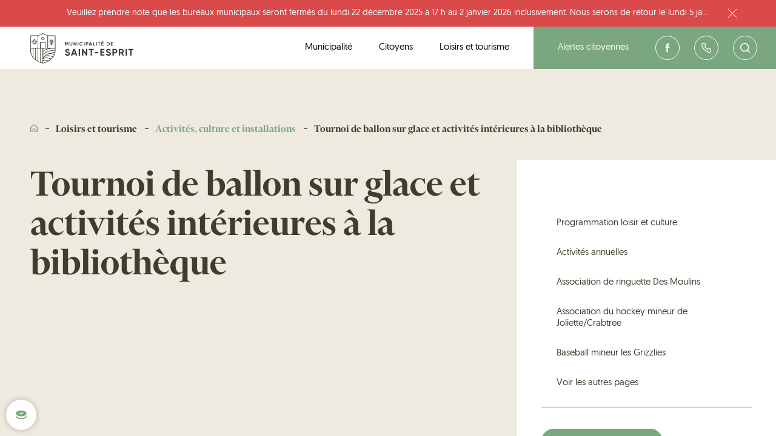

--- FILE ---
content_type: text/html; charset=UTF-8
request_url: https://www.saint-esprit.ca/loisirs-et-tourisme/activites-culture-et-installations/activites-et-loisirs/rubriques/tournoi-de-ballon-sur-glace-et-activites-interieures-la-bibliotheque
body_size: 59170
content:
<!DOCTYPE html>
<html class="chargement showOverlayAlert" lang="">
<head>
	<!-- BYSCUIT -->
<script type="text/javascript" src="https://api.byscuit.com/data/client/35DEA8FE-B8D5-48B9-9908-EC7B8F181361/script/script.js"></script>

<!-- TITLE -->
    <title>Loisirs et tourisme | Activités, culture et installations | Tournoi de ballon sur glace et activités intérieures à la bibliothèque Municipalité de Saint-Esprit</title>

<!-- META -->
    <meta name="description" content="Consultez&#x20;la&#x20;page&#x20;&#x00AB;&#x20;Tournoi&#x20;de&#x20;ballon&#x20;sur&#x20;glace&#x20;et&#x20;activit&#x00E9;s&#x20;int&#x00E9;rieures&#x20;&#x00E0;&#x20;la&#x20;biblioth&#x00E8;que&#x20;&#x00BB;&#x20;sur&#x20;le&#x20;site&#x20;de&#x20;la&#x20;Municipalit&#x00E9;&#x20;de&#x20;Saint-Esprit."/>
	<meta charset="UTF-8"/>
    <meta name="format-detection" content="telephone=no">
	<meta name="viewport" content="width=device-width, initial-scale=1, maximum-scale=1"/>
	<meta property="og:type" content="website"/>
	<meta property="og:url" content="https://www.saint-esprit.ca/loisirs-et-tourisme/activites-culture-et-installations/activites-et-loisirs/rubriques/tournoi-de-ballon-sur-glace-et-activites-interieures-la-bibliotheque"/>
	<meta property="og:site_name" content="Municipalité de Saint-Esprit"/>
	<meta property="og:image" content="https://www.saint-esprit.ca/themes/saint-esprit/assets/images/content/partage.jpg"/>
	<meta property="og:title" content="Loisirs et tourisme | Activités, culture et installations | Tournoi de ballon sur glace et activités intérieures à la bibliothèque Municipalité de Saint-Esprit"/>
	<meta property="og:description" content="Consultez la page « Tournoi de ballon sur glace et activités intérieures à la bibliothèque » sur le site de la Municipalité de Saint-Esprit."/>

<!-- FAVICON -->
	<link href="https://www.saint-esprit.ca/themes/saint-esprit/assets/images/content/favicon.png" rel="shortcut icon" type="image/x-icon"/>

<!-- CSS -->
	<link rel="stylesheet" href="https://www.saint-esprit.ca/themes/saint-esprit/assets/dist/build.css?v=1.1.0">

<!-- SCRIPTS -->
	<script src="https://www.saint-esprit.ca/themes/saint-esprit/assets/dist/build.js?v=1.1.0"></script>

    <!-- Global site tag (gtag.js) - Google Analytics -->
    <script async src="https://www.googletagmanager.com/gtag/js?id=UA-41917822-50"></script>


    <script>
    window.dataLayer = window.dataLayer || [];
    function gtag(){dataLayer.push(arguments);}
    gtag('js', new Date());

    gtag('config', 'UA-41917822-50', { 'send_page_view': false });
    </script>
</head>
<body ontouchstart>
	<div id="landing"></div>
<div id="page-transition"></div>    <button class="c-button-cookies" onclick="cc.showSettings(0);" title="Ouvrir l'interface de gestion des témoins">
    <svg class="c-button-cookies__svg" viewBox="0 0 22 22" role="img">
        <path d="M21,13c0,3.2-4.5,5.9-10,5.9c-5.5,0-10-2.6-10-5.9c0-0.4,0.1-0.8,0.2-1.2c0.9,2.8,5,5,9.8,5c4.8,0,8.9-2.1,9.8-5 C20.9,12.2,21,12.6,21,13z"/>
        <path d="M11,3.1c-5.4,0-9.8,2.4-9.8,5.3c0,3,4.4,5.3,9.8,5.3s9.8-2.4,9.8-5.3C20.8,5.5,16.4,3.1,11,3.1z M10.1,10.7L7.3,9.2 l0.7-1.3l2.1,1l4-2.5l0.8,1.3L10.1,10.7z"/>
    </svg>
</button>
	<div id="transition-wrapper">
		<div class="transition-container" data-namespace="rubricView">
			<div id="page-rubric">
				<div data-mainScrollbar>
					<div id="overlay-search">
    <div class="overlay closeOverlay"></div>
    <div class="wrapper xPadding80">
        <form id="formSearchOverlay" action="https://www.saint-esprit.ca/recherche">
            <div class="searchInput">
                <input id="searchInput" name="q" type="text">
                <label for="searchInput">Taxes municipales</label>
            </div>
        </form>
        <div id="submitSearchOverlay" class="icon submitSearch">
                <svg role="img">
                    <title>Loupe</title>
                    <use xlink:href="https://www.saint-esprit.ca/themes/saint-esprit/assets/images/content/icons/symbols.svg#ico-loupe"></use>
                </svg>
            </div>
        <div class="close closeOverlay"></div>
    </div>
</div>					<div id="overlay-menu">
    <div class="overlay closeOverlay"></div>
    <div class="wrapper xPadding80">
        <h3>Municipalité</h3>
        <ul>
            <li class="btnSubLvl1">
    <a>
        Découvrir
        <svg role="img">
            <title>Pointe</title>
            <use xlink:href="https://www.saint-esprit.ca/themes/saint-esprit/assets/images/content/icons/symbols.svg#ico-pointer"></use>
        </svg>
    </a>
    <ul class="subLvl1">
                                                        <li><a href="https://www.saint-esprit.ca/municipalite/decouvrir/hommage-aux-batisseurs-1">Hommage aux Bâtisseurs</a></li>
                                
                                    <li><a href="/municipalite/decouvrir/actualites" >Actualités</a></li>
                
                                                        <li><a href="https://www.saint-esprit.ca/municipalite/decouvrir/carte-du-territoire-1">Carte du territoire</a></li>
                                
                                                        <li><a href="https://www.saint-esprit.ca/municipalite/decouvrir/avis-publics">Avis publics</a></li>
                                
                                                        <li><a href="https://www.saint-esprit.ca/municipalite/decouvrir/infos-saint-esprit">Info+ Saint-Esprit</a></li>
                                
                                                        <li><a href="https://www.saint-esprit.ca/municipalite/decouvrir/un-peu-dhistoire">Un peu d&#039;histoire</a></li>
                                
                                                        <li><a href="https://www.saint-esprit.ca/municipalite/decouvrir/offres-demploi">Offres d&#039;emploi</a></li>
                                
                                                        <li><a href="https://www.saint-esprit.ca/municipalite/decouvrir/travaux-publics-info-travaux">Info-travaux (en cours ou à venir)</a></li>
                                
                                                        <li><a href="https://www.saint-esprit.ca/municipalite/decouvrir/boite-a-idees">Boîte à idées</a></li>
                                
                                                        <li><a href="https://www.saint-esprit.ca/municipalite/decouvrir/consultation-en-cours">Consultation en cours</a></li>
                                
                                                        <li><a href="https://www.saint-esprit.ca/municipalite/decouvrir/fleurons-du-quebec">Fleurons du Québec 2025-2027</a></li>
                                
                                                        <li><a href="https://www.saint-esprit.ca/municipalite/decouvrir/oser-jeunes">Oser-Jeunes</a></li>
                                
            </ul>
</li>            <li class="btnSubLvl1">
    <a>
        Vie municipale
        <svg role="img">
            <title>Pointe</title>
            <use xlink:href="https://www.saint-esprit.ca/themes/saint-esprit/assets/images/content/icons/symbols.svg#ico-pointer"></use>
        </svg>
    </a>
    <ul class="subLvl1">
                                                        <li><a href="https://www.saint-esprit.ca/municipalite/vie-municipale/budget-participatif">Budget participatif</a></li>
                                
                                                        <li><a href="https://www.saint-esprit.ca/municipalite/vie-municipale/conseil-municipal">Conseil municipal</a></li>
                                
                                                        <li><a href="https://www.saint-esprit.ca/municipalite/vie-municipale/seances-du-conseil">Séances du conseil</a></li>
                                
                                                        <li><a href="https://www.saint-esprit.ca/municipalite/vie-municipale/comites">Comités de travail</a></li>
                                
                                                        <li><a href="https://www.saint-esprit.ca/municipalite/vie-municipale/le-personnel-municipal">Personnel municipal</a></li>
                                
                                                        <li><a href="https://www.saint-esprit.ca/municipalite/vie-municipale/evaluation-municipale">Taxation et évaluation municipales</a></li>
                                
                                                        <li><a href="https://www.saint-esprit.ca/municipalite/vie-municipale/securite-publique">Sécurité publique</a></li>
                                
                                                        <li><a href="https://www.saint-esprit.ca/municipalite/vie-municipale/aqueduc-egouts">Aqueduc et égouts</a></li>
                                
                                                        <li><a href="https://www.saint-esprit.ca/municipalite/vie-municipale/Voirie-deneigement">Voirie et déneigement</a></li>
                                
                                                        <li><a href="https://www.saint-esprit.ca/municipalite/vie-municipale/Environnement">Environnement</a></li>
                                
                                                        <li><a href="https://www.saint-esprit.ca/municipalite/vie-municipale/Urbanisme">Urbanisme</a></li>
                                
            </ul>
</li>            <li class="btnSubLvl1">
    <a>
        Informations municipales
        <svg role="img">
            <title>Pointe</title>
            <use xlink:href="https://www.saint-esprit.ca/themes/saint-esprit/assets/images/content/icons/symbols.svg#ico-pointer"></use>
        </svg>
    </a>
    <ul class="subLvl1">
                                                        <li><a href="https://www.saint-esprit.ca/municipalite/informations-municipales/elections-et-referendum">Élections et référendum</a></li>
                                
                                                        <li><a href="https://www.saint-esprit.ca/municipalite/informations-municipales/budget-et-documents-financiers">Budget et documents financiers</a></li>
                                
                                                        <li><a href="https://www.saint-esprit.ca/municipalite/informations-municipales/acces-information">Demande d&#039;accès à l&#039;information</a></li>
                                
                                                        <li><a href="https://www.saint-esprit.ca/municipalite/informations-municipales/medias">Nos médias</a></li>
                                
                                                        <li><a href="https://www.saint-esprit.ca/municipalite/informations-municipales/contrats-et-appels-doffre">Contrats et appels d&#039;offres</a></li>
                                
                                                        <li><a href="https://www.saint-esprit.ca/municipalite/informations-municipales/politiques-municipales">Politiques municipales</a></li>
                                
                                    <li><a href="/contact" >Nous joindre</a></li>
                
            </ul>
</li>        </ul>
        <h3>Citoyens</h3>
        <ul>
            <li class="btnSubLvl1">
    <a>
        Services aux citoyens
        <svg role="img">
            <title>Pointe</title>
            <use xlink:href="https://www.saint-esprit.ca/themes/saint-esprit/assets/images/content/icons/symbols.svg#ico-pointer"></use>
        </svg>
    </a>
    <ul class="subLvl1">
                                                        <li><a href="https://www.saint-esprit.ca/citoyens/services-aux-citoyens/Changement-adresse">Changement d&#039;adresse</a></li>
                                
                                    <li><a href="http://www.mrcmontcalm.com/site/services/cour-municipale" target='_blank'>Cour municipale</a></li>
                
                                                        <li><a href="https://www.saint-esprit.ca/citoyens/services-aux-citoyens/gestion-des-matieres-residuelles">Gestion des matières résiduelles</a></li>
                                
                                    <li><a href="http://www.mrcmontcalm.com/site/" target='_blank'>MRC de Montcalm</a></li>
                
                                                        <li><a href="https://www.saint-esprit.ca/citoyens/services-aux-citoyens/nouveaux-citoyens-1">Nouveaux résidents</a></li>
                                
                                                        <li><a href="https://www.saint-esprit.ca/citoyens/services-aux-citoyens/programmes-aide-financiere">Programmes d&#039;aide financière</a></li>
                                
                                                        <li><a href="https://www.saint-esprit.ca/citoyens/services-aux-citoyens/ecocentre">Écocentre : Bons Débarras</a></li>
                                
                                                        <li><a href="https://www.saint-esprit.ca/citoyens/services-aux-citoyens/transports-et-deplacement">Transports et déplacements</a></li>
                                
            </ul>
</li>            <li class="btnSubLvl1">
    <a>
        Entreprises et institutions
        <svg role="img">
            <title>Pointe</title>
            <use xlink:href="https://www.saint-esprit.ca/themes/saint-esprit/assets/images/content/icons/symbols.svg#ico-pointer"></use>
        </svg>
    </a>
    <ul class="subLvl1">
                                    <li><a href="/loisirs-et-tourisme/tourisme-et-agrotourisme" >Répertoire des entreprises agrotouristiques</a></li>
                
                                                        <li><a href="https://www.saint-esprit.ca/citoyens/entreprises-et-institutions/repertoire-des-entreprises-de-services">Répertoire des entreprises de services</a></li>
                                
                                                        <li><a href="https://www.saint-esprit.ca/citoyens/entreprises-et-institutions/repertoire-des-entreprises-industrielles">Répertoire des entreprises industrielles</a></li>
                                
                                                        <li><a href="https://www.saint-esprit.ca/citoyens/entreprises-et-institutions/repertoire-des-entreprises-de-commerciales">Répertoire des entreprises commerciales</a></li>
                                
            </ul>
</li>            <li class="btnSubLvl1">
    <a>
        Règlementation et permis
        <svg role="img">
            <title>Pointe</title>
            <use xlink:href="https://www.saint-esprit.ca/themes/saint-esprit/assets/images/content/icons/symbols.svg#ico-pointer"></use>
        </svg>
    </a>
    <ul class="subLvl1">
                                                        <li><a href="https://www.saint-esprit.ca/citoyens/reglementation-et-permis/formulaires-de-demande-de-permis">Formulaires de demande de permis</a></li>
                                
                                                        <li><a href="https://www.saint-esprit.ca/citoyens/reglementation-et-permis/reglementation-municipale-1">Règlementation municipale</a></li>
                                
            </ul>
</li>        </ul>
        <h3>Loisirs et tourismes</h3>
        <ul>
            <li class="btnSubLvl1">
    <a>
        Activités, culture et installations
        <svg role="img">
            <title>Pointe</title>
            <use xlink:href="https://www.saint-esprit.ca/themes/saint-esprit/assets/images/content/icons/symbols.svg#ico-pointer"></use>
        </svg>
    </a>
    <ul class="subLvl1">
                                                        <li><a href="https://www.saint-esprit.ca/loisirs-et-tourisme/activites-culture-et-installations/programmation-loisir-et-culture">Programmation loisir et culture</a></li>
                                
                                                        <li><a href="https://www.saint-esprit.ca/loisirs-et-tourisme/activites-culture-et-installations/activites-et-loisirs">Activités annuelles</a></li>
                                
                                                        <li><a href="https://www.saint-esprit.ca/loisirs-et-tourisme/activites-culture-et-installations/association-de-ringuette-des-moulins">Association de ringuette Des Moulins</a></li>
                                
                                                        <li><a href="https://www.saint-esprit.ca/loisirs-et-tourisme/activites-culture-et-installations/association-du-hockey-mineur-de-joliettecrabtree">Association du hockey mineur de Joliette/Crabtree</a></li>
                                
                                                        <li><a href="https://www.saint-esprit.ca/loisirs-et-tourisme/activites-culture-et-installations/baseball-mineur-les-grizzlies">Baseball mineur les Grizzlies</a></li>
                                
                                                        <li><a href="https://www.saint-esprit.ca/loisirs-et-tourisme/activites-culture-et-installations/bibliotheque-alice-parizeau">Bibliothèque Alice-Parizeau</a></li>
                                
                                                        <li><a href="https://www.saint-esprit.ca/loisirs-et-tourisme/activites-culture-et-installations/camp-de-jour-2025">Camp de jour</a></li>
                                
                                                        <li><a href="https://www.saint-esprit.ca/loisirs-et-tourisme/activites-culture-et-installations/halloween-2025">Halloween 2025</a></li>
                                
                                                        <li><a href="https://www.saint-esprit.ca/loisirs-et-tourisme/activites-culture-et-installations/marche-de-noel-2024-1">Marché de Noel 2025</a></li>
                                
                                                        <li><a href="https://www.saint-esprit.ca/loisirs-et-tourisme/activites-culture-et-installations/installations-sportives-recreatives">Installations sportives et récréatives</a></li>
                                
                                    <li><a href="/loisirs-et-tourisme/activites-culture-et-installations/evenements/" >Événements</a></li>
                
                                                        <li><a href="https://www.saint-esprit.ca/loisirs-et-tourisme/activites-culture-et-installations/parcs-et-espaces-verts">Parcs et espaces verts</a></li>
                                
            </ul>
</li>            <li class="btnSubLvl1">
    <a>
        Vie communautaire
        <svg role="img">
            <title>Pointe</title>
            <use xlink:href="https://www.saint-esprit.ca/themes/saint-esprit/assets/images/content/icons/symbols.svg#ico-pointer"></use>
        </svg>
    </a>
    <ul class="subLvl1">
                                                        <li><a href="https://www.saint-esprit.ca/loisirs-et-tourisme/vie-communautaire/comite-collectif-esprit-vert">Comité Collectif Esprit Vert</a></li>
                                
                                                        <li><a href="https://www.saint-esprit.ca/loisirs-et-tourisme/vie-communautaire/depouillement-darbre-de-noel">Dépouillement d&#039;arbre de Noel</a></li>
                                
                                                        <li><a href="https://www.saint-esprit.ca/loisirs-et-tourisme/vie-communautaire/maison-des-jeunes-de-saint-esprit-mdj">Maison des jeunes de Saint-Esprit (MDJ)</a></li>
                                
                                                        <li><a href="https://www.saint-esprit.ca/loisirs-et-tourisme/vie-communautaire/municipalites-amies-des-aines">Municipalité amie des aînés</a></li>
                                
                                    <li><a href="https://www.ccimontcalm.ca" target='_blank'>Chambre de commerce et d&#039;industrie de la MRC de Montcalm</a></li>
                
                                    <li><a href="https://csssamares.gouv.qc.ca/" target='_blank'>Centre de services scolaire des Samares Québec</a></li>
                
                                    <li><a href="http://rescoussemontcalm.com/" target='_blank'>La Rescousse Montcalm</a></li>
                
                                    <li><a href="https://www.facebook.com/CABMontcalm/" target='_blank'>Centre d&#039;action bénévole de Montcalm</a></li>
                
                                                        <li><a href="https://www.saint-esprit.ca/loisirs-et-tourisme/vie-communautaire/Club-Optimiste">Club Optimiste Saint-Esprit de Montcalm inc.</a></li>
                                
                                    <li><a href="https://www.facebook.com/profile.php?id=61577062686413" target='_blank'>Club FADOQ Saint-Esprit</a></li>
                
                                                        <li><a href="https://www.saint-esprit.ca/loisirs-et-tourisme/vie-communautaire/organismes-regionaux">Organismes régionaux</a></li>
                                
            </ul>
</li>            <li class="btnSubLvl1">
    <a>
        Tourisme et agrotourisme
        <svg role="img">
            <title>Pointe</title>
            <use xlink:href="https://www.saint-esprit.ca/themes/saint-esprit/assets/images/content/icons/symbols.svg#ico-pointer"></use>
        </svg>
    </a>
    <ul class="subLvl1">
                                                        <li><a href="https://www.saint-esprit.ca/loisirs-et-tourisme/tourisme-et-agrotourisme/carte-du-territoire-2">Carte du territoire</a></li>
                                
                                                        <li><a href="https://www.saint-esprit.ca/loisirs-et-tourisme/tourisme-et-agrotourisme/fermes-agrotouristiques">Fermes agrotouristiques</a></li>
                                
                                                        <li><a href="https://www.saint-esprit.ca/loisirs-et-tourisme/tourisme-et-agrotourisme/artisans">Artisans</a></li>
                                
                                                        <li><a href="https://www.saint-esprit.ca/loisirs-et-tourisme/tourisme-et-agrotourisme/kiosques-legumes">Kiosques fruits, légumes et fleurs</a></li>
                                
                                                        <li><a href="https://www.saint-esprit.ca/loisirs-et-tourisme/tourisme-et-agrotourisme/cabanes-sucre">Cabanes à sucre</a></li>
                                
                                                        <li><a href="https://www.saint-esprit.ca/loisirs-et-tourisme/tourisme-et-agrotourisme/circuit-patrimonial">Culture et patrimoine</a></li>
                                
                                                        <li><a href="https://www.saint-esprit.ca/loisirs-et-tourisme/tourisme-et-agrotourisme/parcours-patrimonial-decouvrez-notre-histoire">Parcours patrimonial - Découvrez notre histoire!</a></li>
                                
                                                        <li><a href="https://www.saint-esprit.ca/loisirs-et-tourisme/tourisme-et-agrotourisme/les-chroniques-du-patrimoine">Les chroniques du patrimoine</a></li>
                                
                                    <li><a href="https://www.lagalopade.ca/" target='_blank'>La Galopade</a></li>
                
                                    <li><a href="https://parachutemontreal.ca/fr/" target='_blank'>Parachute Montréal</a></li>
                
            </ul>
</li>        </ul>
    </div>
</div>					<div id="overlay-share">
    <div class="overlay closeOverlay"></div>
    <div class="wrapper">
        <a class="close closeOverlay"></a>
        <h3>Où souhaitez-vous<br />partager cette page?</h3>
        <ul id="medias-sociaux">
            <li>
                <a id="facebookShareBtn" aria-label="Facebook" data-network="facebook" data-url="https://www.saint-esprit.ca/loisirs-et-tourisme/activites-culture-et-installations/activites-et-loisirs/rubriques/tournoi-de-ballon-sur-glace-et-activites-interieures-la-bibliotheque" class="st-sharebtn st-custom-button">
                    <svg role="img"><title></title><use xlink:href="https://www.saint-esprit.ca/themes/saint-esprit/assets/images/content/icons/symbols.svg#ico-facebook"></use></svg>
                </a>
            </li>
            <li>
                <a id="twitterShareBtn" aria-label="Twitter" data-network="twitter" data-url="https://www.saint-esprit.ca/loisirs-et-tourisme/activites-culture-et-installations/activites-et-loisirs/rubriques/tournoi-de-ballon-sur-glace-et-activites-interieures-la-bibliotheque" class="st-sharebtn st-custom-button">
                    <svg role="img"><title></title><use xlink:href="https://www.saint-esprit.ca/themes/saint-esprit/assets/images/content/icons/symbols.svg#ico-twitter"></use></svg>
                </a>
            </li>
            <li>
                <a id="emailShareBtn" target="_blank" href="mailto:?Subject=Saint-Esprit&body=https%3A%2F%2Fwww.saint-esprit.ca%2Floisirs-et-tourisme%2Factivites-culture-et-installations%2Factivites-et-loisirs%2Frubriques%2Ftournoi-de-ballon-sur-glace-et-activites-interieures-la-bibliotheque" aria-label="Courriel">
                    <svg role="img"><title></title><use xlink:href="https://www.saint-esprit.ca/themes/saint-esprit/assets/images/content/icons/symbols.svg#ico-mail"></use></svg>
                </a>
            </li>
            <li>
                <a id="copyShareBtn" aria-label="Lien" data-url="https://www.saint-esprit.ca/loisirs-et-tourisme/activites-culture-et-installations/activites-et-loisirs/rubriques/tournoi-de-ballon-sur-glace-et-activites-interieures-la-bibliotheque">
                    <svg role="img"><title></title><use xlink:href="https://www.saint-esprit.ca/themes/saint-esprit/assets/images/content/icons/symbols.svg#ico-copy"></use></svg>
                </a>
            </li>
        </ul>
    </div>
</div>					<div id="overlay-fastLinks">
    <div class="overlay closeOverlay"></div>
    <div class="wrapper flex xPadding80">
        <div class="wrapper900">
            <div class="row fixPadding">
                <a href="https://www.saint-esprit.ca/municipalite/decouvrir/avis-publics" class="closeOverlay">
                    <div class="iconWrapper">
                        <svg role="img">
                            <title>Avis publics</title>
                            <use xlink:href="https://www.saint-esprit.ca/themes/saint-esprit/assets/images/content/icons/symbols.svg#ico-avisPublics"></use>
                        </svg>
                    </div>
                    Avis public
                </a>
                <a href="https://www.saint-esprit.ca/citoyens/services-aux-citoyens/gestion-des-matieres-residuelles" class="closeOverlay">
                    <div class="iconWrapper">
                        <svg role="img">
                            <title>Collectes</title>
                            <use xlink:href="https://www.saint-esprit.ca/themes/saint-esprit/assets/images/content/icons/symbols.svg#ico-collectes"></use>
                        </svg>
                    </div>
                    Collectes
                </a>
                <a href="https://www.saint-esprit.ca/municipalite/decouvrir/actualites" class="closeOverlay">
                    <div class="iconWrapper">
                        <svg role="img">
                            <title>Actualités</title>
                            <use xlink:href="https://www.saint-esprit.ca/themes/saint-esprit/assets/images/content/icons/symbols.svg#ico-actualites"></use>
                        </svg>
                    </div>
                    Actualités
                </a>
                <a href="https://www.saint-esprit.ca/municipalite/decouvrir/boite-a-idees" class="closeOverlay">
                    <div class="iconWrapper">
                        <svg role="img">
                            <title>Boîte à idées</title>
                            <use xlink:href="https://www.saint-esprit.ca/themes/saint-esprit/assets/images/content/icons/symbols.svg#ico-ideas"></use>
                        </svg>
                    </div>
                    Boîte à idées
                </a>
                <a href="https://www.saint-esprit.ca/municipalite/vie-municipale/emplois" class="closeOverlay">
                    <div class="iconWrapper">
                        <svg role="img">
                            <title>Offres d'emplois</title>
                            <use xlink:href="https://www.saint-esprit.ca/themes/saint-esprit/assets/images/content/icons/symbols.svg#ico-emplois"></use>
                        </svg>
                    </div>
                    Offres d'emplois
                </a>
                <a href="https://www.saint-esprit.ca/loisirs-et-tourisme/activites-culture-et-installations/bibliotheque-alice-parizeau" class="closeOverlay">
                    <div class="iconWrapper">
                        <svg role="img">
                            <title>Bibliothèque</title>
                            <use xlink:href="https://www.saint-esprit.ca/themes/saint-esprit/assets/images/content/icons/symbols.svg#ico-bibliotheque"></use>
                        </svg>
                    </div>
                    Bibliothèque
                </a>
                <a href="https://www.saint-esprit.ca/loisirs-et-tourisme/activites-culture-et-installations/evenements" class="closeOverlay">
                    <div class="iconWrapper">
                        <svg role="img">
                            <title>Événements</title>
                            <use xlink:href="https://www.saint-esprit.ca/themes/saint-esprit/assets/images/content/icons/symbols.svg#ico-evenements"></use>
                        </svg>
                    </div>
                    Événements
                </a>
                <a href="https://www.saint-esprit.ca/loisirs-et-tourisme/tourisme-et-agrotourisme/fermes-agrotouristiques" class="closeOverlay">
                    <div class="iconWrapper">
                        <svg role="img">
                            <title>Fermes</title>
                            <use xlink:href="https://www.saint-esprit.ca/themes/saint-esprit/assets/images/content/icons/symbols.svg#ico-farm"></use>
                        </svg>
                    </div>
                    Fermes
                </a>
                <a href="https://www.saint-esprit.ca/loisirs-et-tourisme/activites-culture-et-installations/activites-et-loisirs" class="closeOverlay">
                    <div class="iconWrapper">
                        <svg role="img">
                            <title>Activités et loisirs</title>
                            <use xlink:href="https://www.saint-esprit.ca/themes/saint-esprit/assets/images/content/icons/symbols.svg#ico-activites"></use>
                        </svg>
                    </div>
                    Activités et loisirs
                </a>
                <a href="https://www.saint-esprit.ca/loisirs-et-tourisme/tourisme-et-agrotourisme/cabanes-sucre" class="closeOverlay">
                    <div class="iconWrapper">
                        <svg role="img">
                            <title>Cabanes à sucre</title>
                            <use xlink:href="https://www.saint-esprit.ca/themes/saint-esprit/assets/images/content/icons/symbols.svg#ico-cabanes"></use>
                        </svg>
                    </div>
                    Cabanes à sucre
                </a>
            </div>
        </div>
    </div>
</div>					<a class="btnFastLinks btnOverlay"></a>					<section class="alertBlock" data-scrollfire data-fadeup data-delay1>
    <div>
        <div>
            <a href="#" id="alertBar"
                target="_self">Veuillez prendre note que les bureaux municipaux seront fermés du lundi 22 décembre 2025 à 17 h au 2 janvier 2026 inclusivement. Nous serons de retour le lundi 5 janvier 2026, dès 8 h 30</a>
            <a class="close" data-request="modaleslist::onCloseModale" data-request-complete="closeAlert()"
                data-request-data="id: 1"></a>
        </div>
    </div>
</section>
					<header data-scrollfire data-fadeup data-delay1>
    <div class="leftPadding80">
        <a href="https://www.saint-esprit.ca" class="logo">
            <img src="https://www.saint-esprit.ca/themes/saint-esprit/assets/images/content/icons/logoWidthBlack.svg" alt="Logo">
        </a>
        <ul class="mainLinks">
            <li><a class="sousMenu" data-section="municipalite">Municipalité</a></li>
            <li><a class="sousMenu" data-section="citoyens">Citoyens</a></li>
            <li><a class="sousMenu" data-section="loisirs">Loisirs et tourisme</a></li>
        </ul>
        <ul class="rightLinks">
            <li class="alerte"><a href="http://avis.saint-esprit.ca" target="_blank" class="sousMenu">Alertes citoyennes</a></li>
            <li class="facebook">
                <a class="icon" href="https://www.facebook.com/saintespritmontcalm" target="_blank">
                    <svg role="img">
                        <title>Facebook</title>
                        <use xlink:href="https://www.saint-esprit.ca/themes/saint-esprit/assets/images/content/icons/symbols.svg#ico-facebook"></use>
                    </svg>
                </a>
            </li>
            <li class="tel">
                <a class="icon" href="https://www.saint-esprit.ca/contact">
                    <svg role="img">
                        <title>Nous joindre</title>
                        <use xlink:href="https://www.saint-esprit.ca/themes/saint-esprit/assets/images/content/icons/symbols.svg#ico-phone"></use>
                    </svg>
                </a>
            </li>
            <li class="loupe">
                <a class="btnSearch btnOverlay keepNoScroll icon">
                    <svg role="img">
                        <title>Loupe</title>
                        <use xlink:href="https://www.saint-esprit.ca/themes/saint-esprit/assets/images/content/icons/symbols.svg#ico-loupe"></use>
                    </svg>
                </a>
            </li>
            <li class="menu">
                <div class="btnMenu btnOverlay hamburger spinAnim">
                    <span class="box">
                        <span class="inner"></span>
                    </span>
                </div>
            </li>
        </ul>
    </div>
    <div id="overlay-dropDown">
    <div data-links="municipalite">
                <ul>
    <li><a href="https://www.saint-esprit.ca/municipalite/decouvrir"><p>Découvrir</p></a></li>
    
                        <li><a href="https://www.saint-esprit.ca/municipalite/decouvrir/hommage-aux-batisseurs-1">Hommage aux Bâtisseurs</a></li>
            
    
            <li><a href="/municipalite/decouvrir/actualites" >Actualités</a></li>
    
    
                        <li><a href="https://www.saint-esprit.ca/municipalite/decouvrir/carte-du-territoire-1">Carte du territoire</a></li>
            
    
                        <li><a href="https://www.saint-esprit.ca/municipalite/decouvrir/avis-publics">Avis publics</a></li>
            
    
                        <li><a href="https://www.saint-esprit.ca/municipalite/decouvrir/infos-saint-esprit">Info+ Saint-Esprit</a></li>
            
    
                        <li><a href="https://www.saint-esprit.ca/municipalite/decouvrir/un-peu-dhistoire">Un peu d&#039;histoire</a></li>
            
    
                        <li><a href="https://www.saint-esprit.ca/municipalite/decouvrir/offres-demploi">Offres d&#039;emploi</a></li>
            
    
                        <li><a href="https://www.saint-esprit.ca/municipalite/decouvrir/travaux-publics-info-travaux">Info-travaux (en cours ou à venir)</a></li>
            
    
                        <li><a href="https://www.saint-esprit.ca/municipalite/decouvrir/boite-a-idees">Boîte à idées</a></li>
            
    
                        <li><a href="https://www.saint-esprit.ca/municipalite/decouvrir/consultation-en-cours">Consultation en cours</a></li>
            
    
                        <li><a href="https://www.saint-esprit.ca/municipalite/decouvrir/fleurons-du-quebec">Fleurons du Québec 2025-2027</a></li>
            
    
                        <li><a href="https://www.saint-esprit.ca/municipalite/decouvrir/oser-jeunes">Oser-Jeunes</a></li>
            
    </ul>        <ul>
    <li><a href="https://www.saint-esprit.ca/municipalite/vie-municipale"><p>Vie municipale</p></a></li>
    
                        <li><a href="https://www.saint-esprit.ca/municipalite/vie-municipale/budget-participatif">Budget participatif</a></li>
            
    
                        <li><a href="https://www.saint-esprit.ca/municipalite/vie-municipale/conseil-municipal">Conseil municipal</a></li>
            
    
                        <li><a href="https://www.saint-esprit.ca/municipalite/vie-municipale/seances-du-conseil">Séances du conseil</a></li>
            
    
                        <li><a href="https://www.saint-esprit.ca/municipalite/vie-municipale/comites">Comités de travail</a></li>
            
    
                        <li><a href="https://www.saint-esprit.ca/municipalite/vie-municipale/le-personnel-municipal">Personnel municipal</a></li>
            
    
                        <li><a href="https://www.saint-esprit.ca/municipalite/vie-municipale/evaluation-municipale">Taxation et évaluation municipales</a></li>
            
    
                        <li><a href="https://www.saint-esprit.ca/municipalite/vie-municipale/securite-publique">Sécurité publique</a></li>
            
    
                        <li><a href="https://www.saint-esprit.ca/municipalite/vie-municipale/aqueduc-egouts">Aqueduc et égouts</a></li>
            
    
                        <li><a href="https://www.saint-esprit.ca/municipalite/vie-municipale/Voirie-deneigement">Voirie et déneigement</a></li>
            
    
                        <li><a href="https://www.saint-esprit.ca/municipalite/vie-municipale/Environnement">Environnement</a></li>
            
    
                        <li><a href="https://www.saint-esprit.ca/municipalite/vie-municipale/Urbanisme">Urbanisme</a></li>
            
    </ul>        <ul>
    <li><a href="https://www.saint-esprit.ca/municipalite/informations-municipales"><p>Informations municipales</p></a></li>
    
                        <li><a href="https://www.saint-esprit.ca/municipalite/informations-municipales/elections-et-referendum">Élections et référendum</a></li>
            
    
                        <li><a href="https://www.saint-esprit.ca/municipalite/informations-municipales/budget-et-documents-financiers">Budget et documents financiers</a></li>
            
    
                        <li><a href="https://www.saint-esprit.ca/municipalite/informations-municipales/acces-information">Demande d&#039;accès à l&#039;information</a></li>
            
    
                        <li><a href="https://www.saint-esprit.ca/municipalite/informations-municipales/medias">Nos médias</a></li>
            
    
                        <li><a href="https://www.saint-esprit.ca/municipalite/informations-municipales/contrats-et-appels-doffre">Contrats et appels d&#039;offres</a></li>
            
    
                        <li><a href="https://www.saint-esprit.ca/municipalite/informations-municipales/politiques-municipales">Politiques municipales</a></li>
            
    
            <li><a href="/contact" >Nous joindre</a></li>
    
    </ul>    </div>
    <div data-links="citoyens"> 
                <ul>
    <li><a href="https://www.saint-esprit.ca/citoyens/services-aux-citoyens"><p>Services aux citoyens</p></a></li>
    
                        <li><a href="https://www.saint-esprit.ca/citoyens/services-aux-citoyens/Changement-adresse">Changement d&#039;adresse</a></li>
            
    
            <li><a href="http://www.mrcmontcalm.com/site/services/cour-municipale" target='_blank'>Cour municipale</a></li>
    
    
                        <li><a href="https://www.saint-esprit.ca/citoyens/services-aux-citoyens/gestion-des-matieres-residuelles">Gestion des matières résiduelles</a></li>
            
    
            <li><a href="http://www.mrcmontcalm.com/site/" target='_blank'>MRC de Montcalm</a></li>
    
    
                        <li><a href="https://www.saint-esprit.ca/citoyens/services-aux-citoyens/nouveaux-citoyens-1">Nouveaux résidents</a></li>
            
    
                        <li><a href="https://www.saint-esprit.ca/citoyens/services-aux-citoyens/programmes-aide-financiere">Programmes d&#039;aide financière</a></li>
            
    
                        <li><a href="https://www.saint-esprit.ca/citoyens/services-aux-citoyens/ecocentre">Écocentre : Bons Débarras</a></li>
            
    
                        <li><a href="https://www.saint-esprit.ca/citoyens/services-aux-citoyens/transports-et-deplacement">Transports et déplacements</a></li>
            
    </ul>        <ul>
    <li><a href="https://www.saint-esprit.ca/citoyens/entreprises-et-institutions"><p>Entreprises et institutions</p></a></li>
    
            <li><a href="/loisirs-et-tourisme/tourisme-et-agrotourisme" >Répertoire des entreprises agrotouristiques</a></li>
    
    
                        <li><a href="https://www.saint-esprit.ca/citoyens/entreprises-et-institutions/repertoire-des-entreprises-de-services">Répertoire des entreprises de services</a></li>
            
    
                        <li><a href="https://www.saint-esprit.ca/citoyens/entreprises-et-institutions/repertoire-des-entreprises-industrielles">Répertoire des entreprises industrielles</a></li>
            
    
                        <li><a href="https://www.saint-esprit.ca/citoyens/entreprises-et-institutions/repertoire-des-entreprises-de-commerciales">Répertoire des entreprises commerciales</a></li>
            
    </ul>        <ul>
    <li><a href="https://www.saint-esprit.ca/citoyens/reglementation-et-permis"><p>Règlementation et permis</p></a></li>
    
                        <li><a href="https://www.saint-esprit.ca/citoyens/reglementation-et-permis/formulaires-de-demande-de-permis">Formulaires de demande de permis</a></li>
            
    
                        <li><a href="https://www.saint-esprit.ca/citoyens/reglementation-et-permis/reglementation-municipale-1">Règlementation municipale</a></li>
            
    </ul>    </div>
    <div data-links="loisirs"> 
                <ul>
    <li><a href="https://www.saint-esprit.ca/loisirs-et-tourisme/activites-culture-et-installations"><p>Activités, culture et installations</p></a></li>
    
                        <li><a href="https://www.saint-esprit.ca/loisirs-et-tourisme/activites-culture-et-installations/programmation-loisir-et-culture">Programmation loisir et culture</a></li>
            
    
                        <li><a href="https://www.saint-esprit.ca/loisirs-et-tourisme/activites-culture-et-installations/activites-et-loisirs">Activités annuelles</a></li>
            
    
                        <li><a href="https://www.saint-esprit.ca/loisirs-et-tourisme/activites-culture-et-installations/association-de-ringuette-des-moulins">Association de ringuette Des Moulins</a></li>
            
    
                        <li><a href="https://www.saint-esprit.ca/loisirs-et-tourisme/activites-culture-et-installations/association-du-hockey-mineur-de-joliettecrabtree">Association du hockey mineur de Joliette/Crabtree</a></li>
            
    
                        <li><a href="https://www.saint-esprit.ca/loisirs-et-tourisme/activites-culture-et-installations/baseball-mineur-les-grizzlies">Baseball mineur les Grizzlies</a></li>
            
    
                        <li><a href="https://www.saint-esprit.ca/loisirs-et-tourisme/activites-culture-et-installations/bibliotheque-alice-parizeau">Bibliothèque Alice-Parizeau</a></li>
            
    
                        <li><a href="https://www.saint-esprit.ca/loisirs-et-tourisme/activites-culture-et-installations/camp-de-jour-2025">Camp de jour</a></li>
            
    
                        <li><a href="https://www.saint-esprit.ca/loisirs-et-tourisme/activites-culture-et-installations/halloween-2025">Halloween 2025</a></li>
            
    
                        <li><a href="https://www.saint-esprit.ca/loisirs-et-tourisme/activites-culture-et-installations/marche-de-noel-2024-1">Marché de Noel 2025</a></li>
            
    
                        <li><a href="https://www.saint-esprit.ca/loisirs-et-tourisme/activites-culture-et-installations/installations-sportives-recreatives">Installations sportives et récréatives</a></li>
            
    
            <li><a href="/loisirs-et-tourisme/activites-culture-et-installations/evenements/" >Événements</a></li>
    
    
                        <li><a href="https://www.saint-esprit.ca/loisirs-et-tourisme/activites-culture-et-installations/parcs-et-espaces-verts">Parcs et espaces verts</a></li>
            
    </ul>        <ul>
    <li><a href="https://www.saint-esprit.ca/loisirs-et-tourisme/vie-communautaire"><p>Vie communautaire</p></a></li>
    
                        <li><a href="https://www.saint-esprit.ca/loisirs-et-tourisme/vie-communautaire/comite-collectif-esprit-vert">Comité Collectif Esprit Vert</a></li>
            
    
                        <li><a href="https://www.saint-esprit.ca/loisirs-et-tourisme/vie-communautaire/depouillement-darbre-de-noel">Dépouillement d&#039;arbre de Noel</a></li>
            
    
                        <li><a href="https://www.saint-esprit.ca/loisirs-et-tourisme/vie-communautaire/maison-des-jeunes-de-saint-esprit-mdj">Maison des jeunes de Saint-Esprit (MDJ)</a></li>
            
    
                        <li><a href="https://www.saint-esprit.ca/loisirs-et-tourisme/vie-communautaire/municipalites-amies-des-aines">Municipalité amie des aînés</a></li>
            
    
            <li><a href="https://www.ccimontcalm.ca" target='_blank'>Chambre de commerce et d&#039;industrie de la MRC de Montcalm</a></li>
    
    
            <li><a href="https://csssamares.gouv.qc.ca/" target='_blank'>Centre de services scolaire des Samares Québec</a></li>
    
    
            <li><a href="http://rescoussemontcalm.com/" target='_blank'>La Rescousse Montcalm</a></li>
    
    
            <li><a href="https://www.facebook.com/CABMontcalm/" target='_blank'>Centre d&#039;action bénévole de Montcalm</a></li>
    
    
                        <li><a href="https://www.saint-esprit.ca/loisirs-et-tourisme/vie-communautaire/Club-Optimiste">Club Optimiste Saint-Esprit de Montcalm inc.</a></li>
            
    
            <li><a href="https://www.facebook.com/profile.php?id=61577062686413" target='_blank'>Club FADOQ Saint-Esprit</a></li>
    
    
                        <li><a href="https://www.saint-esprit.ca/loisirs-et-tourisme/vie-communautaire/organismes-regionaux">Organismes régionaux</a></li>
            
    </ul>        <ul>
    <li><a href="https://www.saint-esprit.ca/loisirs-et-tourisme/tourisme-et-agrotourisme"><p>Tourisme et agrotourisme</p></a></li>
    
                        <li><a href="https://www.saint-esprit.ca/loisirs-et-tourisme/tourisme-et-agrotourisme/carte-du-territoire-2">Carte du territoire</a></li>
            
    
                        <li><a href="https://www.saint-esprit.ca/loisirs-et-tourisme/tourisme-et-agrotourisme/fermes-agrotouristiques">Fermes agrotouristiques</a></li>
            
    
                        <li><a href="https://www.saint-esprit.ca/loisirs-et-tourisme/tourisme-et-agrotourisme/artisans">Artisans</a></li>
            
    
                        <li><a href="https://www.saint-esprit.ca/loisirs-et-tourisme/tourisme-et-agrotourisme/kiosques-legumes">Kiosques fruits, légumes et fleurs</a></li>
            
    
                        <li><a href="https://www.saint-esprit.ca/loisirs-et-tourisme/tourisme-et-agrotourisme/cabanes-sucre">Cabanes à sucre</a></li>
            
    
                        <li><a href="https://www.saint-esprit.ca/loisirs-et-tourisme/tourisme-et-agrotourisme/circuit-patrimonial">Culture et patrimoine</a></li>
            
    
                        <li><a href="https://www.saint-esprit.ca/loisirs-et-tourisme/tourisme-et-agrotourisme/parcours-patrimonial-decouvrez-notre-histoire">Parcours patrimonial - Découvrez notre histoire!</a></li>
            
    
                        <li><a href="https://www.saint-esprit.ca/loisirs-et-tourisme/tourisme-et-agrotourisme/les-chroniques-du-patrimoine">Les chroniques du patrimoine</a></li>
            
    
            <li><a href="https://www.lagalopade.ca/" target='_blank'>La Galopade</a></li>
    
    
            <li><a href="https://parachutemontreal.ca/fr/" target='_blank'>Parachute Montréal</a></li>
    
    </ul>    </div>
    <div class="portail image" style="background-image: url(https://www.saint-esprit.ca/themes/saint-esprit/assets/images/content/menu/portail.jpg)">
        <div class="flex">
            <div class="text">
                <h3>Inscrivez-vous dès maintenant au portail d’alertes citoyennes</h3>
                <a href="http://avis.saint-esprit.ca" target="_blank" class="btn white">S'inscrire</a>
            </div>
        </div>
    </div>
</div></header>
<div class="dropDownOverlay"></div>					<div class="content">
    <section class="xPadding200 topPadding110 bottomPadding110 twoColBlock" data-scrollfire data-fadeup data-delay2>
    <div class="wrapper1400">
        <div class="row fixPadding">
            <div class="col16 col14_1200 col24_1024 text">
                <div>
    <div class="headerPage">
        <p class="breadcrumb" data-scrollfire data-fadeup data-delay3>
    <a href="https://www.saint-esprit.ca">
        <svg role="img">
            <title>Accueil</title>
            <use xlink:href="https://www.saint-esprit.ca/themes/saint-esprit/assets/images/content/icons/symbols.svg#ico-home"></use>
        </svg>
    </a>
                        <span>Loisirs et tourisme</span>
                                <a href="/loisirs-et-tourisme/activites-culture-et-installations">Activités, culture et installations</a>
                <span>Tournoi de ballon sur glace et activités intérieures à la bibliothèque</span>

</p>        <h1 class="small" data-scrollfire data-fadeup data-delay4>Tournoi de ballon sur glace et activités intérieures à la bibliothèque</h1>
            </div>
    <div class="dynamic" data-scrollfire data-fadeup data-delay5>
        <p>Fin de semaine réussie! Merci à tous les joueurs, spectateurs et bénévoles présents sur place. Félicitation à l'équipe des Balayeurs, championnes de l'édition 2025.</p>

<p>
	<br>
</p>

<p><img src="/storage/app/media/uploaded-files/475063417_1156339569827396_4866224382737299686_n.jpg" style="width: 624px;" class="fr-fic fr-dib" data-result="success"></p>

<p>
	<br>
</p>

<p><img src="/storage/app/media/uploaded-files/Pub%20weekend%20pour%20tous.png" style="width: 625px;" class="fr-fic fr-dib" data-result="success"></p>
    </div>

    
    
</div>            </div>
            <div class="sideNav " data-scrollfire data-fadeup data-delay6>
                <div id="stickyNav" class="fastLinks">
    <div id="stickyElements">

        <p class="bold"></p>
<ul>
                                        <li><a href="https://www.saint-esprit.ca/loisirs-et-tourisme/activites-culture-et-installations/programmation-loisir-et-culture">Programmation loisir et culture</a></li>
                    
                                        <li><a href="https://www.saint-esprit.ca/loisirs-et-tourisme/activites-culture-et-installations/activites-et-loisirs">Activités annuelles</a></li>
                    
                                        <li><a href="https://www.saint-esprit.ca/loisirs-et-tourisme/activites-culture-et-installations/association-de-ringuette-des-moulins">Association de ringuette Des Moulins</a></li>
                    
                                        <li><a href="https://www.saint-esprit.ca/loisirs-et-tourisme/activites-culture-et-installations/association-du-hockey-mineur-de-joliettecrabtree">Association du hockey mineur de Joliette/Crabtree</a></li>
                    
                                        <li><a href="https://www.saint-esprit.ca/loisirs-et-tourisme/activites-culture-et-installations/baseball-mineur-les-grizzlies">Baseball mineur les Grizzlies</a></li>
                    
    
            <li><a href="https://www.saint-esprit.ca/loisirs-et-tourisme/activites-culture-et-installations">Voir les autres pages</a></li>
    </ul>
        <a class="btnShare btn green">Partager la page</a>
    </div>
</div>            </div>
        </div>
    </div>
</section></div>					<footer class="xPadding80 yPadding110">
    <div class="wrapper1400">
        <div class="row fixPadding">
            <div id="newsletterFormContainer" class="col8 col9_1300 col11_1024 col24_700 show_700 infolettre">
                <form id="formNewsletter" action="" data-request="infolettre::onSubscribe" data-request-data="'wrapperId':'#newsletterFormContainer', 'liste':'infolettre_fr'" data-request-validate="" data-request-flash="">
                    <h3>Infolettre</h3>
                    <div class="newsletterInput">
                        <input id="newsletterInput" name="courriel" type="text">
                        <label for="newsletterInput">Votre courriel</label>
                        <a class="submitnewsletter">
                            <div class="arrowWrapper">
                                <svg role="img">
                                    <title>Arrow</title>
                                    <use xlink:href="https://www.saint-esprit.ca/themes/saint-esprit/assets/images/content/icons/symbols.svg#ico-arrow" stroke="#fff"></use>
                                </svg>
                            </div>
                        </a>
                    </div>
                    <input name="liste" type="hidden" value="infolettre_fr">
                </form>
            </div>
            <div class="col2 col3_1300 col4_768 col24_700 logo">
                <a href="https://www.saint-esprit.ca"><img src="https://www.saint-esprit.ca/themes/saint-esprit/assets/images/content/icons/logo.svg" alt="Logo"></a>
            </div>
            <div class="col6 col7_1300 col9_1024 col8_768 col24_700 info">
                <p>Municipalité de Saint-Esprit</p>
                <a href="tel:4508312114" class="tel">450 831-2114</a>
                <p>81, rue Saint-Isidore<br>Saint-Esprit (Québec) &nbsp;J0K 2L0</p>
            </div>
            <div class="col4 col5_1300 col12_700 col24_400 hide_1024 hide_600 links left">
                <ul>
                    <li><a href="https://www.saint-esprit.ca">Accueil</a></li>
                    <li><a href="https://www.saint-esprit.ca/municipalite/decouvrir/avis-publics">Avis public</a></li>
                    <li><a href="https://www.saint-esprit.ca/loisirs-et-tourisme/activites-culture-et-installations/activites-et-loisirs">Activités et loisirs</a></li>
                    <li><a href="https://www.saint-esprit.ca/loisirs-et-tourisme/activites-culture-et-installations/installations-sportives-recreatives">Gymnase</a></li>
                    <li><a href="https://www.saint-esprit.ca/loisirs-et-tourisme/activites-culture-et-installations/bibliotheque-alice-parizeau">Bibliothèque</a></li>
                </ul>
            </div>
            <div class="col4 col12_700 col24_400 hide_1300 hide_600 links">
                <ul>
                    <li><a href="https://www.saint-esprit.ca/municipalite/decouvrir/infos-saint-esprit">Info+ Saint-Esprit</a></li>
                    <li><a href="https://www.saint-esprit.ca/citoyens/services-aux-citoyens/gestion-des-matieres-residuelles">Matières résiduelles</a></li>
                    <li><a href="https://pdi.pgmunicipal.com/immosoft/controller/ImmoNetPub/U4051/trouverParAdresse?language=fr&fourn_seq=424" target="_blank">Rôle d'évaluation</a></li>
                    <li><a href="https://www.saint-esprit.ca/contact">Nous joindre</a></li>
                    <li><a href="https://seao.gouv.qc.ca/avis-resultat-recherche?tpIds=3%2C11%2C2%2C7%2C5%2C14%2C6&statIds=6&doId=d1ec28d1-f735-47b5-a586-cbc42a07ce11" target="_blank"><img src="https://www.saint-esprit.ca/themes/saint-esprit/assets/images/content/footer/seao.png" alt="Logo SEAO" width="120"></a></li>
                </ul>
            </div>
            <div id="newsletterFormContainer" class="col8 col9_1300 col11_1024 col24_700 hide_700 infolettre">
                <form id="formNewsletter" action="" data-request="infolettre::onSubscribe" data-request-data="'wrapperId':'#newsletterFormContainer', 'liste':'infolettre_fr'" data-request-validate="" data-request-flash="">
                    <h3>Infolettre</h3>
                    <div class="newsletterInput">
                        <input id="newsletterInput" name="courriel" type="text">
                        <label for="newsletterInput">Votre courriel</label>
                        <a class="submitnewsletter">
                            <div class="arrowWrapper">
                                <svg role="img">
                                    <title>Arrow</title>
                                    <use xlink:href="https://www.saint-esprit.ca/themes/saint-esprit/assets/images/content/icons/symbols.svg#ico-arrow" stroke="#fff"></use>
                                </svg>
                            </div>
                        </a>
                    </div>
                    <input name="liste" type="hidden" value="infolettre_fr">
                </form>
            </div>
        </div>
    </div>
</footer>					<section class="xPadding80 copyright">
    <div class="wrapper1400">
        <div class="row fixPadding">
            <div class="col15 col24_600">
                <p>Municipalité de Saint-Esprit ©2025 Tous droits réservés</p>
            </div>
            <div class="col9 col24_600 textRight"><a href="https://www.blanko.ca/" target="_blank">#Blankonumerique</a>
            </div>
        </div>
    </div>
</section>				</div>
			</div>
		</div>
	</div>
	<script src="/modules/system/assets/js/framework.combined-min.js"></script>
<link rel="stylesheet" property="stylesheet" href="/modules/system/assets/css/framework.extras-min.css">
</body>
</html>

--- FILE ---
content_type: text/css
request_url: https://www.saint-esprit.ca/themes/saint-esprit/assets/dist/build.css?v=1.1.0
body_size: 1005297
content:
*{box-sizing:border-box;-webkit-font-smoothing:antialiased;-moz-osx-font-smoothing:grayscale;-webkit-backface-visibility:hidden}a,abbr,acronym,address,applet,article,aside,audio,b,big,blockquote,body,canvas,caption,center,cite,code,dd,del,details,dfn,div,dl,dt,em,embed,fieldset,figcaption,figure,footer,form,h1,h2,h3,h4,h5,h6,header,hgroup,html,i,iframe,img,ins,kbd,label,legend,li,mark,menu,nav,object,ol,output,p,pre,q,ruby,s,samp,section,small,span,strike,strong,sub,summary,sup,table,tbody,td,tfoot,th,thead,time,tr,tt,u,ul,var,video{margin:0;padding:0;border:0;font-size:100%;font:inherit;vertical-align:baseline}article,aside,details,figcaption,figure,footer,header,hgroup,menu,nav,section{display:block}blockquote:after,blockquote:before,q:after,q:before{content:"";content:none}html.isMobile{overflow-x:hidden}body{line-height:1}h1,h2,h3,h4,h5,h6{font-weight:400}ol,ul{list-style:none}b,strong{font-weight:700}input:focus{outline:none}blockquote,q{quotes:none}table{border-collapse:collapse;border-spacing:0}a[ng-click],a[ui-sref],div[ng-click],div[ui-sref],img[ng-click],img[ui-sref],p[ng-click],p[ui-sref],span[ng-click],span[ui-sref]{cursor:pointer}.btn.active,.btn:active,button:active,button:focus,button:hover,input:active,input:focus,input:hover,label:focus,textarea:active,textarea:focus,textarea:hover{outline:0!important;-webkit-appearance:none}.slick-slide,.slick-slide:focus,.slick-slide a{outline:none!important}input:-webkit-autofill,input:-webkit-autofill:focus input:-webkit-autofill,input:-webkit-autofill:hover,select:-webkit-autofill,select:-webkit-autofill:focus,select:-webkit-autofill:hover,textarea:-webkit-autofill,textarea:-webkit-autofill:hover textarea:-webkit-autofill:focus{-webkit-box-shadow:0 0 0 1000px #fff inset!important}a{-webkit-tap-highlight-color:transparent}.row:after{content:"";display:block;clear:both}.fixPadding{width:102%;margin-left:-1%;margin-right:-1%}.col1{width:4.1666666667%}.col2{width:8.3333333333%}.col3{width:12.5%}.col4{width:16.6666666667%}.col5{width:20.8333333333%}.col6{width:25%}.col7{width:29.1666666667%}.col8{width:33.3333333333%}.col9{width:37.5%}.col10{width:41.6666666667%}.col11{width:45.8333333333%}.col12{width:50%}.col13{width:54.1666666667%}.col14{width:58.3333333333%}.col15{width:62.5%}.col16{width:66.6666666667%}.col17{width:70.8333333333%}.col18{width:75%}.col19{width:79.1666666667%}.col20{width:83.3333333333%}.col21{width:87.5%}.col22{width:91.6666666667%}.col23{width:95.8333333333%}.col24{width:100%}.col,.col1,.col2,.col3,.col4,.col5,.col6,.col7,.col8,.col9,.col10,.col11,.col12,.col13,.col14,.col15,.col16,.col17,.col18,.col19,.col20,.col21,.col22,.col23,.col24{display:block;float:left;min-height:1px;padding:0 1%}@media screen and (max-width:1800px){.col1_1800{width:4.1666666667%}.col2_1800{width:8.3333333333%}.col3_1800{width:12.5%}.col4_1800{width:16.6666666667%}.col5_1800{width:20.8333333333%}.col6_1800{width:25%}.col7_1800{width:29.1666666667%}.col8_1800{width:33.3333333333%}.col9_1800{width:37.5%}.col10_1800{width:41.6666666667%}.col11_1800{width:45.8333333333%}.col12_1800{width:50%}.col13_1800{width:54.1666666667%}.col14_1800{width:58.3333333333%}.col15_1800{width:62.5%}.col16_1800{width:66.6666666667%}.col17_1800{width:70.8333333333%}.col18_1800{width:75%}.col19_1800{width:79.1666666667%}.col20_1800{width:83.3333333333%}.col21_1800{width:87.5%}.col22_1800{width:91.6666666667%}.col23_1800{width:95.8333333333%}.col24_1800{width:100%}.col1_1800,.col2_1800,.col3_1800,.col4_1800,.col5_1800,.col6_1800,.col7_1800,.col8_1800,.col9_1800,.col10_1800,.col11_1800,.col12_1800,.col13_1800,.col14_1800,.col15_1800,.col16_1800,.col17_1800,.col18_1800,.col19_1800,.col20_1800,.col21_1800,.col22_1800,.col23_1800,.col24_1800{display:block;float:left;min-height:1px;padding:0 1%}}@media screen and (max-width:1700px){.col1_1700{width:4.1666666667%}.col2_1700{width:8.3333333333%}.col3_1700{width:12.5%}.col4_1700{width:16.6666666667%}.col5_1700{width:20.8333333333%}.col6_1700{width:25%}.col7_1700{width:29.1666666667%}.col8_1700{width:33.3333333333%}.col9_1700{width:37.5%}.col10_1700{width:41.6666666667%}.col11_1700{width:45.8333333333%}.col12_1700{width:50%}.col13_1700{width:54.1666666667%}.col14_1700{width:58.3333333333%}.col15_1700{width:62.5%}.col16_1700{width:66.6666666667%}.col17_1700{width:70.8333333333%}.col18_1700{width:75%}.col19_1700{width:79.1666666667%}.col20_1700{width:83.3333333333%}.col21_1700{width:87.5%}.col22_1700{width:91.6666666667%}.col23_1700{width:95.8333333333%}.col24_1700{width:100%}.col1_1700,.col2_1700,.col3_1700,.col4_1700,.col5_1700,.col6_1700,.col7_1700,.col8_1700,.col9_1700,.col10_1700,.col11_1700,.col12_1700,.col13_1700,.col14_1700,.col15_1700,.col16_1700,.col17_1700,.col18_1700,.col19_1700,.col20_1700,.col21_1700,.col22_1700,.col23_1700,.col24_1700{display:block;float:left;min-height:1px;padding:0 1%}}@media screen and (max-width:1600px){.col1_1600{width:4.1666666667%}.col2_1600{width:8.3333333333%}.col3_1600{width:12.5%}.col4_1600{width:16.6666666667%}.col5_1600{width:20.8333333333%}.col6_1600{width:25%}.col7_1600{width:29.1666666667%}.col8_1600{width:33.3333333333%}.col9_1600{width:37.5%}.col10_1600{width:41.6666666667%}.col11_1600{width:45.8333333333%}.col12_1600{width:50%}.col13_1600{width:54.1666666667%}.col14_1600{width:58.3333333333%}.col15_1600{width:62.5%}.col16_1600{width:66.6666666667%}.col17_1600{width:70.8333333333%}.col18_1600{width:75%}.col19_1600{width:79.1666666667%}.col20_1600{width:83.3333333333%}.col21_1600{width:87.5%}.col22_1600{width:91.6666666667%}.col23_1600{width:95.8333333333%}.col24_1600{width:100%}.col1_1600,.col2_1600,.col3_1600,.col4_1600,.col5_1600,.col6_1600,.col7_1600,.col8_1600,.col9_1600,.col10_1600,.col11_1600,.col12_1600,.col13_1600,.col14_1600,.col15_1600,.col16_1600,.col17_1600,.col18_1600,.col19_1600,.col20_1600,.col21_1600,.col22_1600,.col23_1600,.col24_1600{display:block;float:left;min-height:1px;padding:0 1%}}@media screen and (max-width:1500px){.col1_1500{width:4.1666666667%}.col2_1500{width:8.3333333333%}.col3_1500{width:12.5%}.col4_1500{width:16.6666666667%}.col5_1500{width:20.8333333333%}.col6_1500{width:25%}.col7_1500{width:29.1666666667%}.col8_1500{width:33.3333333333%}.col9_1500{width:37.5%}.col10_1500{width:41.6666666667%}.col11_1500{width:45.8333333333%}.col12_1500{width:50%}.col13_1500{width:54.1666666667%}.col14_1500{width:58.3333333333%}.col15_1500{width:62.5%}.col16_1500{width:66.6666666667%}.col17_1500{width:70.8333333333%}.col18_1500{width:75%}.col19_1500{width:79.1666666667%}.col20_1500{width:83.3333333333%}.col21_1500{width:87.5%}.col22_1500{width:91.6666666667%}.col23_1500{width:95.8333333333%}.col24_1500{width:100%}.col1_1500,.col2_1500,.col3_1500,.col4_1500,.col5_1500,.col6_1500,.col7_1500,.col8_1500,.col9_1500,.col10_1500,.col11_1500,.col12_1500,.col13_1500,.col14_1500,.col15_1500,.col16_1500,.col17_1500,.col18_1500,.col19_1500,.col20_1500,.col21_1500,.col22_1500,.col23_1500,.col24_1500{display:block;float:left;min-height:1px;padding:0 1%}}@media screen and (max-width:1400px){.col1_1400{width:4.1666666667%}.col2_1400{width:8.3333333333%}.col3_1400{width:12.5%}.col4_1400{width:16.6666666667%}.col5_1400{width:20.8333333333%}.col6_1400{width:25%}.col7_1400{width:29.1666666667%}.col8_1400{width:33.3333333333%}.col9_1400{width:37.5%}.col10_1400{width:41.6666666667%}.col11_1400{width:45.8333333333%}.col12_1400{width:50%}.col13_1400{width:54.1666666667%}.col14_1400{width:58.3333333333%}.col15_1400{width:62.5%}.col16_1400{width:66.6666666667%}.col17_1400{width:70.8333333333%}.col18_1400{width:75%}.col19_1400{width:79.1666666667%}.col20_1400{width:83.3333333333%}.col21_1400{width:87.5%}.col22_1400{width:91.6666666667%}.col23_1400{width:95.8333333333%}.col24_1400{width:100%}.col1_1400,.col2_1400,.col3_1400,.col4_1400,.col5_1400,.col6_1400,.col7_1400,.col8_1400,.col9_1400,.col10_1400,.col11_1400,.col12_1400,.col13_1400,.col14_1400,.col15_1400,.col16_1400,.col17_1400,.col18_1400,.col19_1400,.col20_1400,.col21_1400,.col22_1400,.col23_1400,.col24_1400{display:block;float:left;min-height:1px;padding:0 1%}}@media screen and (max-width:1300px){.col1_1300{width:4.1666666667%}.col2_1300{width:8.3333333333%}.col3_1300{width:12.5%}.col4_1300{width:16.6666666667%}.col5_1300{width:20.8333333333%}.col6_1300{width:25%}.col7_1300{width:29.1666666667%}.col8_1300{width:33.3333333333%}.col9_1300{width:37.5%}.col10_1300{width:41.6666666667%}.col11_1300{width:45.8333333333%}.col12_1300{width:50%}.col13_1300{width:54.1666666667%}.col14_1300{width:58.3333333333%}.col15_1300{width:62.5%}.col16_1300{width:66.6666666667%}.col17_1300{width:70.8333333333%}.col18_1300{width:75%}.col19_1300{width:79.1666666667%}.col20_1300{width:83.3333333333%}.col21_1300{width:87.5%}.col22_1300{width:91.6666666667%}.col23_1300{width:95.8333333333%}.col24_1300{width:100%}.col1_1300,.col2_1300,.col3_1300,.col4_1300,.col5_1300,.col6_1300,.col7_1300,.col8_1300,.col9_1300,.col10_1300,.col11_1300,.col12_1300,.col13_1300,.col14_1300,.col15_1300,.col16_1300,.col17_1300,.col18_1300,.col19_1300,.col20_1300,.col21_1300,.col22_1300,.col23_1300,.col24_1300{display:block;float:left;min-height:1px;padding:0 1%}}@media screen and (max-width:1200px){.col1_1200{width:4.1666666667%}.col2_1200{width:8.3333333333%}.col3_1200{width:12.5%}.col4_1200{width:16.6666666667%}.col5_1200{width:20.8333333333%}.col6_1200{width:25%}.col7_1200{width:29.1666666667%}.col8_1200{width:33.3333333333%}.col9_1200{width:37.5%}.col10_1200{width:41.6666666667%}.col11_1200{width:45.8333333333%}.col12_1200{width:50%}.col13_1200{width:54.1666666667%}.col14_1200{width:58.3333333333%}.col15_1200{width:62.5%}.col16_1200{width:66.6666666667%}.col17_1200{width:70.8333333333%}.col18_1200{width:75%}.col19_1200{width:79.1666666667%}.col20_1200{width:83.3333333333%}.col21_1200{width:87.5%}.col22_1200{width:91.6666666667%}.col23_1200{width:95.8333333333%}.col24_1200{width:100%}.col1_1200,.col2_1200,.col3_1200,.col4_1200,.col5_1200,.col6_1200,.col7_1200,.col8_1200,.col9_1200,.col10_1200,.col11_1200,.col12_1200,.col13_1200,.col14_1200,.col15_1200,.col16_1200,.col17_1200,.col18_1200,.col19_1200,.col20_1200,.col21_1200,.col22_1200,.col23_1200,.col24_1200{display:block;float:left;min-height:1px;padding:0 1%}}@media screen and (max-width:1100px){.col1_1100{width:4.1666666667%}.col2_1100{width:8.3333333333%}.col3_1100{width:12.5%}.col4_1100{width:16.6666666667%}.col5_1100{width:20.8333333333%}.col6_1100{width:25%}.col7_1100{width:29.1666666667%}.col8_1100{width:33.3333333333%}.col9_1100{width:37.5%}.col10_1100{width:41.6666666667%}.col11_1100{width:45.8333333333%}.col12_1100{width:50%}.col13_1100{width:54.1666666667%}.col14_1100{width:58.3333333333%}.col15_1100{width:62.5%}.col16_1100{width:66.6666666667%}.col17_1100{width:70.8333333333%}.col18_1100{width:75%}.col19_1100{width:79.1666666667%}.col20_1100{width:83.3333333333%}.col21_1100{width:87.5%}.col22_1100{width:91.6666666667%}.col23_1100{width:95.8333333333%}.col24_1100{width:100%}.col1_1100,.col2_1100,.col3_1100,.col4_1100,.col5_1100,.col6_1100,.col7_1100,.col8_1100,.col9_1100,.col10_1100,.col11_1100,.col12_1100,.col13_1100,.col14_1100,.col15_1100,.col16_1100,.col17_1100,.col18_1100,.col19_1100,.col20_1100,.col21_1100,.col22_1100,.col23_1100,.col24_1100{display:block;float:left;min-height:1px;padding:0 1%}}@media screen and (max-width:1024px){.col1_1024{width:4.1666666667%}.col2_1024{width:8.3333333333%}.col3_1024{width:12.5%}.col4_1024{width:16.6666666667%}.col5_1024{width:20.8333333333%}.col6_1024{width:25%}.col7_1024{width:29.1666666667%}.col8_1024{width:33.3333333333%}.col9_1024{width:37.5%}.col10_1024{width:41.6666666667%}.col11_1024{width:45.8333333333%}.col12_1024{width:50%}.col13_1024{width:54.1666666667%}.col14_1024{width:58.3333333333%}.col15_1024{width:62.5%}.col16_1024{width:66.6666666667%}.col17_1024{width:70.8333333333%}.col18_1024{width:75%}.col19_1024{width:79.1666666667%}.col20_1024{width:83.3333333333%}.col21_1024{width:87.5%}.col22_1024{width:91.6666666667%}.col23_1024{width:95.8333333333%}.col24_1024{width:100%}.col1_1024,.col2_1024,.col3_1024,.col4_1024,.col5_1024,.col6_1024,.col7_1024,.col8_1024,.col9_1024,.col10_1024,.col11_1024,.col12_1024,.col13_1024,.col14_1024,.col15_1024,.col16_1024,.col17_1024,.col18_1024,.col19_1024,.col20_1024,.col21_1024,.col22_1024,.col23_1024,.col24_1024{display:block;float:left;min-height:1px;padding:0 1%}}@media screen and (max-width:1000px){.col1_1000{width:4.1666666667%}.col2_1000{width:8.3333333333%}.col3_1000{width:12.5%}.col4_1000{width:16.6666666667%}.col5_1000{width:20.8333333333%}.col6_1000{width:25%}.col7_1000{width:29.1666666667%}.col8_1000{width:33.3333333333%}.col9_1000{width:37.5%}.col10_1000{width:41.6666666667%}.col11_1000{width:45.8333333333%}.col12_1000{width:50%}.col13_1000{width:54.1666666667%}.col14_1000{width:58.3333333333%}.col15_1000{width:62.5%}.col16_1000{width:66.6666666667%}.col17_1000{width:70.8333333333%}.col18_1000{width:75%}.col19_1000{width:79.1666666667%}.col20_1000{width:83.3333333333%}.col21_1000{width:87.5%}.col22_1000{width:91.6666666667%}.col23_1000{width:95.8333333333%}.col24_1000{width:100%}.col1_1000,.col2_1000,.col3_1000,.col4_1000,.col5_1000,.col6_1000,.col7_1000,.col8_1000,.col9_1000,.col10_1000,.col11_1000,.col12_1000,.col13_1000,.col14_1000,.col15_1000,.col16_1000,.col17_1000,.col18_1000,.col19_1000,.col20_1000,.col21_1000,.col22_1000,.col23_1000,.col24_1000{display:block;float:left;min-height:1px;padding:0 1%}}@media screen and (max-width:900px){.col1_900{width:4.1666666667%}.col2_900{width:8.3333333333%}.col3_900{width:12.5%}.col4_900{width:16.6666666667%}.col5_900{width:20.8333333333%}.col6_900{width:25%}.col7_900{width:29.1666666667%}.col8_900{width:33.3333333333%}.col9_900{width:37.5%}.col10_900{width:41.6666666667%}.col11_900{width:45.8333333333%}.col12_900{width:50%}.col13_900{width:54.1666666667%}.col14_900{width:58.3333333333%}.col15_900{width:62.5%}.col16_900{width:66.6666666667%}.col17_900{width:70.8333333333%}.col18_900{width:75%}.col19_900{width:79.1666666667%}.col20_900{width:83.3333333333%}.col21_900{width:87.5%}.col22_900{width:91.6666666667%}.col23_900{width:95.8333333333%}.col24_900{width:100%}.col1_900,.col2_900,.col3_900,.col4_900,.col5_900,.col6_900,.col7_900,.col8_900,.col9_900,.col10_900,.col11_900,.col12_900,.col13_900,.col14_900,.col15_900,.col16_900,.col17_900,.col18_900,.col19_900,.col20_900,.col21_900,.col22_900,.col23_900,.col24_900{display:block;float:left;min-height:1px;padding:0 1%}}@media screen and (max-width:800px){.col1_800{width:4.1666666667%}.col2_800{width:8.3333333333%}.col3_800{width:12.5%}.col4_800{width:16.6666666667%}.col5_800{width:20.8333333333%}.col6_800{width:25%}.col7_800{width:29.1666666667%}.col8_800{width:33.3333333333%}.col9_800{width:37.5%}.col10_800{width:41.6666666667%}.col11_800{width:45.8333333333%}.col12_800{width:50%}.col13_800{width:54.1666666667%}.col14_800{width:58.3333333333%}.col15_800{width:62.5%}.col16_800{width:66.6666666667%}.col17_800{width:70.8333333333%}.col18_800{width:75%}.col19_800{width:79.1666666667%}.col20_800{width:83.3333333333%}.col21_800{width:87.5%}.col22_800{width:91.6666666667%}.col23_800{width:95.8333333333%}.col24_800{width:100%}.col1_800,.col2_800,.col3_800,.col4_800,.col5_800,.col6_800,.col7_800,.col8_800,.col9_800,.col10_800,.col11_800,.col12_800,.col13_800,.col14_800,.col15_800,.col16_800,.col17_800,.col18_800,.col19_800,.col20_800,.col21_800,.col22_800,.col23_800,.col24_800{display:block;float:left;min-height:1px;padding:0 1%}}@media screen and (max-width:768px){.col1_768{width:4.1666666667%}.col2_768{width:8.3333333333%}.col3_768{width:12.5%}.col4_768{width:16.6666666667%}.col5_768{width:20.8333333333%}.col6_768{width:25%}.col7_768{width:29.1666666667%}.col8_768{width:33.3333333333%}.col9_768{width:37.5%}.col10_768{width:41.6666666667%}.col11_768{width:45.8333333333%}.col12_768{width:50%}.col13_768{width:54.1666666667%}.col14_768{width:58.3333333333%}.col15_768{width:62.5%}.col16_768{width:66.6666666667%}.col17_768{width:70.8333333333%}.col18_768{width:75%}.col19_768{width:79.1666666667%}.col20_768{width:83.3333333333%}.col21_768{width:87.5%}.col22_768{width:91.6666666667%}.col23_768{width:95.8333333333%}.col24_768{width:100%}.col1_768,.col2_768,.col3_768,.col4_768,.col5_768,.col6_768,.col7_768,.col8_768,.col9_768,.col10_768,.col11_768,.col12_768,.col13_768,.col14_768,.col15_768,.col16_768,.col17_768,.col18_768,.col19_768,.col20_768,.col21_768,.col22_768,.col23_768,.col24_768{display:block;float:left;min-height:1px;padding:0 1%}}@media screen and (max-width:700px){.col1_700{width:4.1666666667%}.col2_700{width:8.3333333333%}.col3_700{width:12.5%}.col4_700{width:16.6666666667%}.col5_700{width:20.8333333333%}.col6_700{width:25%}.col7_700{width:29.1666666667%}.col8_700{width:33.3333333333%}.col9_700{width:37.5%}.col10_700{width:41.6666666667%}.col11_700{width:45.8333333333%}.col12_700{width:50%}.col13_700{width:54.1666666667%}.col14_700{width:58.3333333333%}.col15_700{width:62.5%}.col16_700{width:66.6666666667%}.col17_700{width:70.8333333333%}.col18_700{width:75%}.col19_700{width:79.1666666667%}.col20_700{width:83.3333333333%}.col21_700{width:87.5%}.col22_700{width:91.6666666667%}.col23_700{width:95.8333333333%}.col24_700{width:100%}.col1_700,.col2_700,.col3_700,.col4_700,.col5_700,.col6_700,.col7_700,.col8_700,.col9_700,.col10_700,.col11_700,.col12_700,.col13_700,.col14_700,.col15_700,.col16_700,.col17_700,.col18_700,.col19_700,.col20_700,.col21_700,.col22_700,.col23_700,.col24_700{display:block;float:left;min-height:1px;padding:0 1%}}@media screen and (max-width:600px){.col1_600{width:4.1666666667%}.col2_600{width:8.3333333333%}.col3_600{width:12.5%}.col4_600{width:16.6666666667%}.col5_600{width:20.8333333333%}.col6_600{width:25%}.col7_600{width:29.1666666667%}.col8_600{width:33.3333333333%}.col9_600{width:37.5%}.col10_600{width:41.6666666667%}.col11_600{width:45.8333333333%}.col12_600{width:50%}.col13_600{width:54.1666666667%}.col14_600{width:58.3333333333%}.col15_600{width:62.5%}.col16_600{width:66.6666666667%}.col17_600{width:70.8333333333%}.col18_600{width:75%}.col19_600{width:79.1666666667%}.col20_600{width:83.3333333333%}.col21_600{width:87.5%}.col22_600{width:91.6666666667%}.col23_600{width:95.8333333333%}.col24_600{width:100%}.col1_600,.col2_600,.col3_600,.col4_600,.col5_600,.col6_600,.col7_600,.col8_600,.col9_600,.col10_600,.col11_600,.col12_600,.col13_600,.col14_600,.col15_600,.col16_600,.col17_600,.col18_600,.col19_600,.col20_600,.col21_600,.col22_600,.col23_600,.col24_600{display:block;float:left;min-height:1px;padding:0 1%}}@media screen and (max-width:500px){.col1_500{width:4.1666666667%}.col2_500{width:8.3333333333%}.col3_500{width:12.5%}.col4_500{width:16.6666666667%}.col5_500{width:20.8333333333%}.col6_500{width:25%}.col7_500{width:29.1666666667%}.col8_500{width:33.3333333333%}.col9_500{width:37.5%}.col10_500{width:41.6666666667%}.col11_500{width:45.8333333333%}.col12_500{width:50%}.col13_500{width:54.1666666667%}.col14_500{width:58.3333333333%}.col15_500{width:62.5%}.col16_500{width:66.6666666667%}.col17_500{width:70.8333333333%}.col18_500{width:75%}.col19_500{width:79.1666666667%}.col20_500{width:83.3333333333%}.col21_500{width:87.5%}.col22_500{width:91.6666666667%}.col23_500{width:95.8333333333%}.col24_500{width:100%}.col1_500,.col2_500,.col3_500,.col4_500,.col5_500,.col6_500,.col7_500,.col8_500,.col9_500,.col10_500,.col11_500,.col12_500,.col13_500,.col14_500,.col15_500,.col16_500,.col17_500,.col18_500,.col19_500,.col20_500,.col21_500,.col22_500,.col23_500,.col24_500{display:block;float:left;min-height:1px;padding:0 1%}}@media screen and (max-width:400px){.col1_400{width:4.1666666667%}.col2_400{width:8.3333333333%}.col3_400{width:12.5%}.col4_400{width:16.6666666667%}.col5_400{width:20.8333333333%}.col6_400{width:25%}.col7_400{width:29.1666666667%}.col8_400{width:33.3333333333%}.col9_400{width:37.5%}.col10_400{width:41.6666666667%}.col11_400{width:45.8333333333%}.col12_400{width:50%}.col13_400{width:54.1666666667%}.col14_400{width:58.3333333333%}.col15_400{width:62.5%}.col16_400{width:66.6666666667%}.col17_400{width:70.8333333333%}.col18_400{width:75%}.col19_400{width:79.1666666667%}.col20_400{width:83.3333333333%}.col21_400{width:87.5%}.col22_400{width:91.6666666667%}.col23_400{width:95.8333333333%}.col24_400{width:100%}.col1_400,.col2_400,.col3_400,.col4_400,.col5_400,.col6_400,.col7_400,.col8_400,.col9_400,.col10_400,.col11_400,.col12_400,.col13_400,.col14_400,.col15_400,.col16_400,.col17_400,.col18_400,.col19_400,.col20_400,.col21_400,.col22_400,.col23_400,.col24_400{display:block;float:left;min-height:1px;padding:0 1%}}@media screen and (max-width:300px){.col1_300{width:4.1666666667%}.col2_300{width:8.3333333333%}.col3_300{width:12.5%}.col4_300{width:16.6666666667%}.col5_300{width:20.8333333333%}.col6_300{width:25%}.col7_300{width:29.1666666667%}.col8_300{width:33.3333333333%}.col9_300{width:37.5%}.col10_300{width:41.6666666667%}.col11_300{width:45.8333333333%}.col12_300{width:50%}.col13_300{width:54.1666666667%}.col14_300{width:58.3333333333%}.col15_300{width:62.5%}.col16_300{width:66.6666666667%}.col17_300{width:70.8333333333%}.col18_300{width:75%}.col19_300{width:79.1666666667%}.col20_300{width:83.3333333333%}.col21_300{width:87.5%}.col22_300{width:91.6666666667%}.col23_300{width:95.8333333333%}.col24_300{width:100%}.col1_300,.col2_300,.col3_300,.col4_300,.col5_300,.col6_300,.col7_300,.col8_300,.col9_300,.col10_300,.col11_300,.col12_300,.col13_300,.col14_300,.col15_300,.col16_300,.col17_300,.col18_300,.col19_300,.col20_300,.col21_300,.col22_300,.col23_300,.col24_300{display:block;float:left;min-height:1px;padding:0 1%}}@font-face{font-family:Financier_Display_Semibold;src:url(../fonts/financier/Financier_Display_Semibold.otf);font-weight:400;font-style:normal;font-display:swap}@font-face{font-family:hinted-Geomanist-Regular-italic;src:url(../fonts/geomanist/hinted-Geomanist-Regular-Italic.otf);font-weight:400;font-style:normal;font-display:swap}@font-face{font-family:hinted-Geomanist-Regular;src:url(../fonts/geomanist/hinted-Geomanist-Regular.ttf);font-weight:400;font-style:normal;font-display:swap}@font-face{font-family:hinted-Geomanist-Book;src:url(../fonts/geomanist/hinted-Geomanist-Book.ttf);font-weight:400;font-style:normal;font-display:swap}@font-face{font-family:hinted-Geomanist-Medium;src:url(../fonts/geomanist/hinted-Geomanist-Medium.ttf);font-weight:400;font-style:normal;font-display:swap}.dropDownOverlay,.overlay{position:fixed;top:0;right:0;bottom:0;left:0;background:transparent;visibility:hidden;z-index:9;transition:background .5s ease,visibility 0ms ease .3s,z-index 0ms ease .7s}.iconPlay{width:50px;height:50px;border:2px solid hsla(0,0%,100%,.5);border-radius:50%;top:calc(50% - 25px);left:calc(50% - 25px);z-index:1}.iconPlay,.iconPlay:after{position:absolute;transition:border-color .3s}.iconPlay:after{content:"";top:calc(50% - 10px);left:calc(50% - 5px);width:0;height:0;border-color:transparent transparent transparent hsla(0,0%,100%,.5);border-style:solid;border-width:10px 0 10px 15px}.block{display:block}.inline-block{display:inline-block}.table{display:table}.tableCell{display:table-cell}.flex{display:flex;-webkit-box-orient:vertical}.absolute{position:absolute}.relative{position:relative}.fixed{position:fixed}.sticky{position:sticky;top:50px}.floatLeft{float:left}.floatRight{float:right}.textLeft{text-align:left}.textCenter{text-align:center}.textRight{text-align:right}.alignTop{vertical-align:top}.alignMiddle{vertical-align:middle}.alignBottom{vertical-align:bottom}.caps{text-transform:capitalize}.allCaps{text-transform:uppercase}.bgLeft{background-position:0}.bgCenter{background-position:50%}.bgRight{background-position:100%}.wrapper1600{max-width:1600px;margin:0 auto}@media screen and (max-width:1600px){.wrapper1600{margin:0}}.wrapper1500{max-width:1500px;margin:0 auto}@media screen and (max-width:1500px){.wrapper1500{margin:0}}.wrapper1400{max-width:1400px;margin:0 auto}@media screen and (max-width:1400px){.wrapper1400{margin:0}}.wrapper1300{max-width:1300px;margin:0 auto}@media screen and (max-width:1300px){.wrapper1300{margin:0}}.wrapper1200{max-width:1200px;margin:0 auto}@media screen and (max-width:1200px){.wrapper1200{margin:0}}.wrapper1100{max-width:1100px;margin:0 auto}@media screen and (max-width:1100px){.wrapper1100{margin:0}}.wrapper1024{max-width:1024px;margin:0 auto}@media screen and (max-width:1024px){.wrapper1024{margin:0}}.wrapper900{max-width:900px;margin:0 auto}@media screen and (max-width:900px){.wrapper900{margin:0}}.yPadding250{padding-top:250px;padding-bottom:250px}@media screen and (max-width:1600px){.yPadding250{padding-top:200px;padding-bottom:200px}}@media screen and (max-width:1400px){.yPadding250{padding-top:150px;padding-bottom:150px}}@media screen and (max-width:1200px){.yPadding250{padding-top:125px;padding-bottom:125px}}@media screen and (max-width:1024px){.yPadding250{padding-top:80px;padding-bottom:80px}}@media screen and (max-width:768px){.yPadding250{padding-top:70px;padding-bottom:70px}}.yTopPadding250{padding-top:250px}@media screen and (max-width:1600px){.yTopPadding250{padding-top:200px}}@media screen and (max-width:1400px){.yTopPadding250{padding-top:150px}}@media screen and (max-width:1200px){.yTopPadding250{padding-top:125px}}@media screen and (max-width:1024px){.yTopPadding250{padding-top:80px}}@media screen and (max-width:768px){.yTopPadding250{padding-top:70px}}.yBottomPadding250{padding-bottom:250px}@media screen and (max-width:1600px){.yBottomPadding250{padding-bottom:200px}}@media screen and (max-width:1400px){.yBottomPadding250{padding-bottom:150px}}@media screen and (max-width:1200px){.yBottomPadding250{padding-bottom:125px}}@media screen and (max-width:1024px){.yBottomPadding250{padding-bottom:80px}}@media screen and (max-width:768px){.yBottomPadding250{padding-bottom:70px}}.yPadding200{padding-top:200px;padding-bottom:200px}@media screen and (max-width:1600px){.yPadding200{padding-top:175px;padding-bottom:175px}}@media screen and (max-width:1400px){.yPadding200{padding-top:150px;padding-bottom:150px}}@media screen and (max-width:1200px){.yPadding200{padding-top:125px;padding-bottom:125px}}@media screen and (max-width:1024px){.yPadding200{padding-top:80px;padding-bottom:80px}}@media screen and (max-width:768px){.yPadding200{padding-top:70px;padding-bottom:70px}}.topPadding200{padding-top:200px}@media screen and (max-width:1600px){.topPadding200{padding-top:175px}}@media screen and (max-width:1400px){.topPadding200{padding-top:150px}}@media screen and (max-width:1200px){.topPadding200{padding-top:125px}}@media screen and (max-width:1024px){.topPadding200{padding-top:80px}}@media screen and (max-width:768px){.topPadding200{padding-top:70px}}.bottomPadding200{padding-bottom:200px}@media screen and (max-width:1600px){.bottomPadding200{padding-bottom:175px}}@media screen and (max-width:1400px){.bottomPadding200{padding-bottom:150px}}@media screen and (max-width:1200px){.bottomPadding200{padding-bottom:125px}}@media screen and (max-width:1024px){.bottomPadding200{padding-bottom:80px}}@media screen and (max-width:768px){.bottomPadding200{padding-bottom:70px}}.yPadding150{padding-top:150px;padding-bottom:150px}@media screen and (max-width:1600px){.yPadding150{padding-top:125px;padding-bottom:125px}}@media screen and (max-width:1400px){.yPadding150{padding-top:100px;padding-bottom:100px}}@media screen and (max-width:1200px){.yPadding150{padding-top:90px;padding-bottom:90px}}@media screen and (max-width:1024px){.yPadding150{padding-top:80px;padding-bottom:80px}}@media screen and (max-width:768px){.yPadding150{padding-top:70px;padding-bottom:70px}}.topPadding150{padding-top:150px}@media screen and (max-width:1600px){.topPadding150{padding-top:125px}}@media screen and (max-width:1400px){.topPadding150{padding-top:100px}}@media screen and (max-width:1200px){.topPadding150{padding-top:90px}}@media screen and (max-width:1024px){.topPadding150{padding-top:80px}}@media screen and (max-width:768px){.topPadding150{padding-top:70px}}.bottomPadding150{padding-bottom:150px}@media screen and (max-width:1600px){.bottomPadding150{padding-bottom:125px}}@media screen and (max-width:1400px){.bottomPadding150{padding-bottom:100px}}@media screen and (max-width:1200px){.bottomPadding150{padding-bottom:90px}}@media screen and (max-width:1024px){.bottomPadding150{padding-bottom:80px}}@media screen and (max-width:768px){.bottomPadding150{padding-bottom:70px}}.yPadding110{padding-top:110px;padding-bottom:110px}@media screen and (max-width:1400px){.yPadding110{padding-top:90px;padding-bottom:90px}}@media screen and (max-width:1024px){.yPadding110{padding-top:80px;padding-bottom:80px}}@media screen and (max-width:768px){.yPadding110{padding-top:70px;padding-bottom:70px}}.topPadding110{padding-top:110px}@media screen and (max-width:1400px){.topPadding110{padding-top:90px}}@media screen and (max-width:1024px){.topPadding110{padding-top:80px}}@media screen and (max-width:768px){.topPadding110{padding-top:70px}}.bottomPadding110{padding-bottom:110px}@media screen and (max-width:1400px){.bottomPadding110{padding-bottom:90px}}@media screen and (max-width:1024px){.bottomPadding110{padding-bottom:80px}}@media screen and (max-width:768px){.bottomPadding110{padding-bottom:70px}}.yPadding70{padding-bottom:70px}.topPadding70,.yPadding70{padding-top:70px}.bottomPadding70{padding-bottom:70px}.yPadding50{padding-bottom:50px}.yPadding50,.yTopPadding50{padding-top:50px}.yBottomPadding50{padding-bottom:50px}.xPadding200{padding-right:200px;padding-left:200px}@media screen and (max-width:1400px){.xPadding200{padding-right:150px;padding-left:150px}}@media screen and (max-width:1200px){.xPadding200{padding-right:110px;padding-left:110px}}@media screen and (max-width:1024px){.xPadding200{padding-right:50px;padding-left:50px}}@media screen and (max-width:768px){.xPadding200{padding-right:30px;padding-left:30px}}@media screen and (max-width:500px){.xPadding200{padding-right:20px;padding-left:20px}}.rightPadding200{padding-right:200px}@media screen and (max-width:1400px){.rightPadding200{padding-right:150px}}@media screen and (max-width:1200px){.rightPadding200{padding-right:110px}}@media screen and (max-width:1024px){.rightPadding200{padding-right:50px}}@media screen and (max-width:768px){.rightPadding200{padding-right:30px}}@media screen and (max-width:500px){.rightPadding200{padding-right:20px}}.leftPadding200{padding-left:200px}@media screen and (max-width:1400px){.leftPadding200{padding-left:150px}}@media screen and (max-width:1200px){.leftPadding200{padding-left:110px}}@media screen and (max-width:1024px){.leftPadding200{padding-left:50px}}@media screen and (max-width:768px){.leftPadding200{padding-left:30px}}@media screen and (max-width:500px){.leftPadding200{padding-left:20px}}.xPadding120{padding-right:120px;padding-left:120px}@media screen and (max-width:1200px){.xPadding120{padding-right:90px;padding-left:90px}}@media screen and (max-width:1024px){.xPadding120{padding-right:50px;padding-left:50px}}@media screen and (max-width:768px){.xPadding120{padding-right:30px;padding-left:30px}}@media screen and (max-width:500px){.xPadding120{padding-right:20px;padding-left:20px}}.rightPadding120{padding-right:120px}@media screen and (max-width:1200px){.rightPadding120{padding-right:90px}}@media screen and (max-width:1024px){.rightPadding120{padding-right:50px}}@media screen and (max-width:768px){.rightPadding120{padding-right:30px}}@media screen and (max-width:500px){.rightPadding120{padding-right:20px}}.leftPadding120{padding-left:120px}@media screen and (max-width:1200px){.leftPadding120{padding-left:90px}}@media screen and (max-width:1024px){.leftPadding120{padding-left:50px}}@media screen and (max-width:768px){.leftPadding120{padding-left:30px}}@media screen and (max-width:500px){.leftPadding120{padding-left:20px}}.xPadding80{padding-right:80px;padding-left:80px}@media screen and (max-width:1024px){.xPadding80{padding-right:50px;padding-left:50px}}@media screen and (max-width:768px){.xPadding80{padding-right:30px;padding-left:30px}}@media screen and (max-width:500px){.xPadding80{padding-right:20px;padding-left:20px}}.rightPadding80{padding-right:80px}@media screen and (max-width:1024px){.rightPadding80{padding-right:50px}}@media screen and (max-width:768px){.rightPadding80{padding-right:30px}}@media screen and (max-width:500px){.rightPadding80{padding-right:20px}}.leftPadding80{padding-left:80px}@media screen and (max-width:1024px){.leftPadding80{padding-left:50px}}@media screen and (max-width:768px){.leftPadding80{padding-left:30px}}@media screen and (max-width:500px){.leftPadding80{padding-left:20px}}.xPadding12{padding-right:12%;padding-left:12%}@media screen and (max-width:1200px){.xPadding12{padding-right:10%;padding-left:10%}}@media screen and (max-width:1024px){.xPadding12{padding-right:30px;padding-left:30px}}@media screen and (max-width:768px){.xPadding12{padding-right:20px;padding-left:20px}}.xRightPadding12{padding-right:12%}@media screen and (max-width:1200px){.xRightPadding12{padding-right:10%}}@media screen and (max-width:1024px){.xRightPadding12{padding-right:30px}}@media screen and (max-width:768px){.xRightPadding12{padding-right:20px}}.xLeftPadding12{padding-left:12%}@media screen and (max-width:1200px){.xLeftPadding12{padding-left:10%}}@media screen and (max-width:1024px){.xLeftPadding12{padding-left:30px}}@media screen and (max-width:768px){.xLeftPadding12{padding-left:20px}}.xPadding8{padding-right:8%;padding-left:8%}@media screen and (max-width:1200px){.xPadding8{padding-right:6%;padding-left:6%}}@media screen and (max-width:1024px){.xPadding8{padding-right:30px;padding-left:30px}}@media screen and (max-width:768px){.xPadding8{padding-right:20px;padding-left:20px}}.xRightPadding8{padding-right:8%}@media screen and (max-width:1200px){.xRightPadding8{padding-right:6%}}@media screen and (max-width:1024px){.xRightPadding8{padding-right:30px}}@media screen and (max-width:768px){.xRightPadding8{padding-right:20px}}.xLeftPadding8{padding-left:8%}@media screen and (max-width:1200px){.xLeftPadding8{padding-left:6%}}@media screen and (max-width:1024px){.xLeftPadding8{padding-left:30px}}@media screen and (max-width:768px){.xLeftPadding8{padding-left:20px}}.xPadding6{padding-right:6%;padding-left:6%}@media screen and (max-width:1200px){.xPadding6{padding-right:5%;padding-left:5%}}@media screen and (max-width:1024px){.xPadding6{padding-right:30px;padding-left:30px}}@media screen and (max-width:768px){.xPadding6{padding-right:20px;padding-left:20px}}.xRightPadding6{padding-right:6%}@media screen and (max-width:1200px){.xRightPadding6{padding-right:5%}}@media screen and (max-width:1024px){.xRightPadding6{padding-right:30px}}@media screen and (max-width:768px){.xRightPadding6{padding-right:20px}}.xLeftPadding6{padding-left:6%}@media screen and (max-width:1200px){.xLeftPadding6{padding-left:5%}}@media screen and (max-width:1024px){.xLeftPadding6{padding-left:30px}}@media screen and (max-width:768px){.xLeftPadding6{padding-left:20px}}.xPadding5{padding-right:5%;padding-left:5%}@media screen and (max-width:1024px){.xPadding5{padding-right:30px;padding-left:30px}}@media screen and (max-width:768px){.xPadding5{padding-right:20px;padding-left:20px}}.xRightPadding5{padding-right:5%}@media screen and (max-width:1024px){.xRightPadding5{padding-right:30px}}@media screen and (max-width:768px){.xRightPadding5{padding-right:20px}}.xLeftPadding5{padding-left:5%}@media screen and (max-width:1024px){.xLeftPadding5{padding-left:30px}}@media screen and (max-width:768px){.xLeftPadding5{padding-left:20px}}.xPadding50{padding-right:50px;padding-left:50px}@media screen and (max-width:1024px){.xPadding50{padding-right:30px;padding-left:30px}}@media screen and (max-width:768px){.xPadding50{padding-right:20px;padding-left:20px}}.xRightPadding50{padding-right:50px}@media screen and (max-width:1024px){.xRightPadding50{padding-right:30px}}@media screen and (max-width:768px){.xRightPadding50{padding-right:20px}}.xLeftPadding50{padding-left:50px}@media screen and (max-width:1024px){.xLeftPadding50{padding-left:30px}}@media screen and (max-width:768px){.xLeftPadding50{padding-left:20px}}.noTopPadding{padding-top:0}.noRightPadding{padding-right:0}.noBottomPadding{padding-bottom:0}.noLeftPadding,.noXPadding{padding-left:0}.noXPadding{padding-right:0}.noYPadding{padding-top:0;padding-bottom:0}.noPadding{padding:0}.noTopMargin{margin-top:0}.noRightMargin{margin-right:0}.noBottomMargin{margin-bottom:0}.noLeftMargin,.noXMargin{margin-left:0}.noXMargin{margin-right:0}.noYMargin{margin-top:0;margin-bottom:0}.top0{top:0}.right0{right:0}.bottom0{bottom:0}.left0{left:0}.trbl0{top:0;right:0;bottom:0;left:0}.nowrap{white-space:nowrap}.clearfix{display:block;clear:both}.noscroll{position:fixed;width:100%;overflow-y:scroll}@media screen and (max-width:768px){.noscroll{overflow-y:hidden}}.noselect{-webkit-user-select:none;-moz-user-select:none;user-select:none}.hide{display:none}@media screen and (max-width:1800px){.hide_1800{display:none}}@media screen and (max-width:1700px){.hide_1700{display:none}}@media screen and (max-width:1600px){.hide_1600{display:none}}@media screen and (max-width:1500px){.hide_1500{display:none}}@media screen and (max-width:1400px){.hide_1400{display:none}}@media screen and (max-width:1300px){.hide_1300{display:none}}@media screen and (max-width:1200px){.hide_1200{display:none}}@media screen and (max-width:1100px){.hide_1100{display:none}}@media screen and (max-width:1024px){.hide_1024{display:none}}@media screen and (max-width:1000px){.hide_1000{display:none}}@media screen and (max-width:900px){.hide_900{display:none}}@media screen and (max-width:800px){.hide_800{display:none}}@media screen and (max-width:768px){.hide_768{display:none}}@media screen and (max-width:700px){.hide_700{display:none}}@media screen and (max-width:600px){.hide_600{display:none}}@media screen and (max-width:500px){.hide_500{display:none}}@media screen and (max-width:400px){.hide_400{display:none}}@media screen and (max-width:300px){.hide_300{display:none}}.show{display:block}.show_1800{display:none}@media screen and (max-width:1800px){.show_1800{display:block}}.show_1700{display:none}@media screen and (max-width:1700px){.show_1700{display:block}}.show_1600{display:none}@media screen and (max-width:1600px){.show_1600{display:block}}.show_1500{display:none}@media screen and (max-width:1500px){.show_1500{display:block}}.show_1400{display:none}@media screen and (max-width:1400px){.show_1400{display:block}}.show_1300{display:none}@media screen and (max-width:1300px){.show_1300{display:block}}.show_1200{display:none}@media screen and (max-width:1200px){.show_1200{display:block}}.show_1100{display:none}@media screen and (max-width:1100px){.show_1100{display:block}}.show_1024{display:none}@media screen and (max-width:1024px){.show_1024{display:block}}.show_1000{display:none}@media screen and (max-width:1000px){.show_1000{display:block}}.show_900{display:none}@media screen and (max-width:900px){.show_900{display:block}}.show_800{display:none}@media screen and (max-width:800px){.show_800{display:block}}.show_768{display:none}@media screen and (max-width:768px){.show_768{display:block}}.show_700{display:none}@media screen and (max-width:700px){.show_700{display:block}}.show_600{display:none}@media screen and (max-width:600px){.show_600{display:block}}.show_500{display:none}@media screen and (max-width:500px){.show_500{display:block}}.show_400{display:none}@media screen and (max-width:400px){.show_400{display:block}}.show_300{display:none}@media screen and (max-width:300px){.show_300{display:block}}.zIndex-1{z-index:-1}.zIndex0{z-index:0}.zIndex1{z-index:1}.zIndex2{z-index:2}.zIndex3{z-index:3}.zIndex4{z-index:4}.zIndex5{z-index:5}.zIndex6{z-index:6}.zIndex7{z-index:7}.zIndex8{z-index:8}.zIndex9{z-index:9}.zIndex10{z-index:10}.h1,h1{font:100px/1 Financier_Display_Semibold,serif;color:#7aa77f}@media screen and (max-height:720px){.h1,h1{font-size:85px}}@media screen and (max-width:1400px){.h1,h1{font-size:85px}}@media screen and (max-height:620px){.h1,h1{font-size:70px}}@media screen and (max-width:1200px){.h1,h1{font-size:70px}}@media screen and (max-width:1024px){.h1,h1{font-size:60px}}@media screen and (max-width:768px){.h1,h1{font-size:50px}}.h1.small,h1.small{font-size:65px}@media screen and (max-width:1024px){.h1.small,h1.small{font-size:60px}}@media screen and (max-width:768px){.h1.small,h1.small{font-size:50px}}.h2,h2{display:inline-block;font:118px/1.1 Financier_Display_Semibold,serif;color:#3e3e2d}@media screen and (max-width:1400px){.h2,h2{font-size:105px}}@media screen and (max-width:1200px){.h2,h2{font-size:90px}}@media screen and (max-width:1024px){.h2,h2{font-size:75px}}@media screen and (max-width:768px){.h2,h2{font-size:65px}}@media screen and (max-width:600px){.h2,h2{font-size:55px}}@media screen and (max-width:500px){.h2,h2{font-size:45px}}.h2 span,h2 span{display:block;margin-top:10px;font:18px/1 Financier_Display_Semibold,serif;color:#3e3e2d;text-align:right}.h3,h3{font:35px/1.1 Financier_Display_Semibold,serif;color:#3e3e2d}@media screen and (max-width:1200px){.h3,h3{font-size:33px}}@media screen and (max-width:1024px){.h3,h3{font-size:31px}}@media screen and (max-width:768px){.h3,h3{font-size:29px}}@media screen and (max-width:600px){.h3,h3{font-size:27px}}@media screen and (max-width:400px){.h3,h3{font-size:25px}}.h4,h4{font:30px/1.1 hinted-Geomanist-Regular,sans-serif;color:#3e3e2d}@media screen and (max-width:1024px){.h4,h4{font-size:28px}}@media screen and (max-width:768px){.h4,h4{font-size:26px}}@media screen and (max-width:600px){.h4,h4{font-size:24px}}@media screen and (max-width:400px){.h4,h4{font-size:22px}}.h5,h5{font:25px/1.1 Financier_Display_Semibold,serif;color:#3e3e2d}@media screen and (max-width:1024px){.h5,h5{font-size:23px}}@media screen and (max-width:768px){.h5,h5{font-size:21px}}@media screen and (max-width:600px){.h5,h5{font-size:19px}}.h6,h6{font:18px/1 Financier_Display_Semibold,serif}.h6,h6,p{color:#3e3e2d}p{font:18px/1.5 hinted-Geomanist-Regular,sans-serif}@media screen and (max-width:768px){p{font-size:16px}}p.small{font:12px/1.5 hinted-Geomanist-Regular,sans-serif;color:#a6a297}a{display:inline-block;text-decoration:none;cursor:pointer}.link{position:relative;padding-bottom:5px;font:18px/1 hinted-Geomanist-Book,sans-serif;color:#7aa77f}.link:after{content:"";position:absolute;width:0;height:2px;right:0;bottom:0;background:#7aa77f;transition:width .3s cubic-bezier(.215,.61,.355,1)}.link:hover:after{width:100%;right:auto;left:0}.btn{position:relative;height:40px;font:12px/40px hinted-Geomanist-Book,sans-serif;color:#3e3e2d;padding:0 40px;border:1px solid #7aa77f;border-radius:20px;text-transform:uppercase;letter-spacing:1px;transition:color .3s,background .3s,border .3s}.btn:hover{color:#fff;background:#7aa77f;border-color:#7aa77f}.btn.white{color:#fff;border:1px solid #fff}.btn.white.full,.btn.white:hover{color:#3e3e2d;background:#fff}.btn.white.full{border:none}.btn.green,.btn.white.full:hover{color:#fff;background:#7aa77f}.btn.green{border:1px solid #7aa77f}.btn.green:hover{color:#7aa77f;background:transparent}.liste li{padding:20px 0}.liste li:not(:last-child){border-bottom:1px solid rgba(0,0,0,.1)}.liste li,.liste li p{font:18px/1.5 hinted-Geomanist-Medium,sans-serif;color:#7aa77f}p.subInfo{font:12px/1 hinted-Geomanist-Book,sans-serif;color:#e4b787;text-transform:uppercase;margin-bottom:0}p.subInfo span:first-child{position:relative;padding-right:20px}p.subInfo span:first-child:after{content:"/";top:2px;right:7px;position:absolute;font:12px/1 hinted-Geomanist-Book,sans-serif;color:#e4b787}.arrowWrapper{overflow:hidden;transition:width .3s cubic-bezier(.25,.46,.45,.94)}.arrowWrapper,.arrowWrapper svg{position:absolute;width:50px;height:14px}.arrowWrapper svg{top:50%;right:0;transform:translateY(-50%)}html:not(.isMobile){overflow:hidden}html:not(.isMobile) [data-mainScrollbar]{position:static;width:100%;height:100vh}[data-mainScrollbar]{overflow:hidden}.imageWrapper{position:relative}.imageWrapper p{position:absolute;bottom:0;left:0;padding:15px 25px;font:12px/1 hinted-Geomanist-Book,sans-serif;color:#fff;background:#e4b787;z-index:1}.image{background-position:50%;background-repeat:no-repeat;background-size:cover}input[type=button],input[type=submit],input[type=text],textarea{-webkit-appearance:none!important;border-radius:0!important}@media print{#landing,#page-transition,.alertBlock,.copyright,.sideNav,footer,header{display:none}div[data-mainscrollbar]{overflow:show!important;height:auto!important}div[data-mainscrollbar] .scroll-content{transform:translateZ(0)!important}[data-scrollfire]{opacity:1!important;transform:none!important;transition-delay:0s!important;transition-duration:0s!important}.content .twoColBlock{padding-left:0!important;padding-right:0!important}.content .twoColBlock .col16{width:100%!important}.content .twoColBlock .col16>div,.content .twoColBlock .col16>div .dynamic{max-width:none!important}}.jobs li:not(:last-child){margin-bottom:10px}.job{display:block;position:relative;padding:40px 120px 40px 40px;background:#fff}@media screen and (max-width:600px){.job{padding:30px 70px 30px 20px}}.job .icon{position:absolute;width:100px;top:0;right:0;bottom:0;background:#7aa77f}@media screen and (max-width:600px){.job .icon{width:50px}}.job .icon svg{position:absolute;width:20px;height:20px;top:calc(50% - 10px);right:40px;fill:#3e3e2d}@media screen and (max-width:600px){.job .icon svg{right:15px}}.job .icon svg use{fill:#3e3e2d;transition:fill .3s}.job div{width:100%}.job div h6{font:12px/1 hinted-Geomanist-Book,sans-serif;color:#e4b787;margin-bottom:5px;text-transform:uppercase;letter-spacing:1px}.job:hover .icon svg,.job:hover .icon svg use{fill:#fff}.job:hover .imageWrapper .image:after{background:rgba(122,167,127,.5)}.news{display:block;position:relative;padding:70px 40px;background:#fff;max-width:380px}.news:after{content:"";position:absolute;width:50px;height:50px;right:0;bottom:0;background:#7aa77f;transition:width .3s cubic-bezier(.25,.46,.45,.94)}.news .subInfo{position:absolute;top:35px;right:40px}.news .imageWrapper{position:relative;width:250px;height:250px;margin:0 auto 40px;border-radius:50%;overflow:hidden}@media screen and (max-width:400px){.news .imageWrapper{width:220px;height:220px}}.news .imageWrapper:after{content:"";position:absolute;top:0;right:0;bottom:0;left:0;background:rgba(122,167,127,0);transition:background .3s}.news .imageWrapper .image{position:absolute;top:-50px;right:0;bottom:-50px;left:0}.news h5{font-size:25px}.news .arrowWrapper{right:20px;bottom:18px;z-index:1}.news .arrowWrapper svg,.news .arrowWrapper svg use{stroke:#3e3e2d}.news:hover:after{width:70px}.news:hover .imageWrapper:after{background:rgba(122,167,127,.65)}.news:hover .arrowWrapper{width:30px}.event{display:block}.event .imageWrapper .image{height:600px}@media screen and (max-width:1500px){.event .imageWrapper .image{height:500px}}@media screen and (max-width:1024px){.event .imageWrapper .image{height:450px}}@media screen and (max-width:768px){.event .imageWrapper .image{height:400px}}@media screen and (max-width:600px){.event .imageWrapper .image{height:350px}}@media screen and (max-width:500px){.event .imageWrapper .image{height:300px}}@media screen and (max-width:400px){.event .imageWrapper .image{height:250px}}.event .flex{position:relative;width:auto;height:250px;margin:-60px 75px 0;align-items:center;background:#fff;z-index:1}@media screen and (max-width:1300px){.event .flex{margin:-60px 50px 0}}@media screen and (max-width:1024px){.event .flex{margin:-60px 30px 0}}@media screen and (max-width:900px){.event .flex{margin:-60px 20px 0}}@media screen and (max-width:768px){.event .flex{display:block;height:100%;margin:0}}.event .flex .row{width:100%;position:relative;padding:60px 100px}@media screen and (max-width:1400px){.event .flex .row{padding:50px 80px}}@media screen and (max-width:1200px){.event .flex .row{padding:40px 60px}}@media screen and (max-width:1100px){.event .flex .row{padding:40px}}@media screen and (max-width:1024px){.event .flex .row{padding:30px}}@media screen and (max-width:768px){.event .flex .row{padding:30px 20px;text-align:center}}@media screen and (max-width:600px){.event .flex .row{padding:30px 15px}}.event .flex .row>div{padding:0}.event .flex .row h3{margin-bottom:20px}@media screen and (max-width:768px){.event .flex .row h3{margin-bottom:10px}}.event .flex .row .info{width:auto}@media screen and (max-width:768px){.event .flex .row .info{margin-bottom:10px}}.event .flex .row .info span{display:block;font:12px/1.3 hinted-Geomanist-Book,sans-serif;color:#7aa77f;text-transform:uppercase;letter-spacing:1px}.event .flex .row .time{font:18px/1.5 Financier_Display_Semibold,serif;color:#3e3e2d;margin-bottom:20px}@media screen and (max-width:768px){.event .flex .row .time{line-height:1.2;margin-bottom:10px}}.event .flex .row .col10 div{max-width:217px;margin-left:auto}@media screen and (max-width:768px){.event .flex .row .col10 div{max-width:100%;margin-left:0}}.event:hover .btn{color:#fff;background:#7aa77f;border-color:#7aa77f}.documents li:not(:last-child){margin-bottom:10px}.document{display:block;position:relative}.document .icon{position:absolute;width:100px;top:0;right:0;bottom:0}@media screen and (max-width:600px){.document .icon{width:50px}}.document .icon svg{position:absolute;width:20px;height:20px;top:calc(50% - 10px);right:40px}@media screen and (max-width:600px){.document .icon svg{right:15px}}.document .icon svg use{transition:fill .3s}.document.normal{padding:40px 120px 40px 40px;background:#fff}@media screen and (max-width:1024px){.document.normal{padding:30px 120px 30px 30px}}@media screen and (max-width:600px){.document.normal{padding:30px 70px 30px 20px}}.document.normal .icon{background:#7aa77f}.document.normal .icon svg,.document.normal .icon svg use{fill:#3e3e2d}.document.normal:hover .icon svg,.document.normal:hover .icon svg use{fill:#fff}.document.plus{padding:10px 120px 10px 15px;background:#fff}@media screen and (max-width:600px){.document.plus{padding:30px 70px 30px 20px}}.document.plus:hover .icon svg,.document.plus:hover .icon svg use{fill:#fff}.document.plus:hover .imageWrapper .image:after{background:rgba(122,167,127,.5)}.document.plus .imageWrapper{position:relative;float:left;width:100px;height:100px;margin-right:20px;border-radius:50%;overflow:hidden;vertical-align:middle}@media screen and (max-width:600px){.document.plus .imageWrapper{display:none}}.document.plus .imageWrapper .image{position:absolute;top:-20px;right:0;bottom:-20px;left:0}.document.plus .imageWrapper .image:after{content:"";position:absolute;top:0;right:0;bottom:0;left:0;background:rgba(122,167,127,0);transition:background .3s}.document.plus .flex{height:100px;align-items:center}@media screen and (max-width:600px){.document.plus .flex{height:100%}}.document.plus .flex div{width:100%}.document.plus .flex div h6{font:12px/1 hinted-Geomanist-Book,sans-serif;color:#e4b787;margin-bottom:5px;text-transform:uppercase;letter-spacing:1px}.document.plus .icon{background:#7aa77f}.document.plus .icon svg,.document.plus .icon svg use{fill:#3e3e2d}.document.inRubric{padding:30px 120px 30px 40px;background:#e4b787}@media screen and (max-width:1024px){.document.inRubric{padding:30px 120px 30px 30px}}@media screen and (max-width:600px){.document.inRubric{padding:30px 70px 30px 20px}}.document.inRubric h5{color:#fff}.document.inRubric .icon{background:#e4b787}.document.inRubric .icon svg,.document.inRubric .icon svg use{fill:#fff}.document.inRubric:hover .icon svg,.document.inRubric:hover .icon svg use{fill:#3e3e2d}.hamburger{position:relative;display:none;width:40px;height:40px;border:1px solid #fff;border-radius:50%;font:inherit;color:inherit;text-transform:none;vertical-align:middle;cursor:pointer;overflow:visible;background:transparent;-webkit-tap-highlight-color:rgba(0,0,0,0);transition:background .3s}@media screen and (max-height:600px){.hamburger{display:inline-block}}@media screen and (max-width:1024px){.hamburger{display:inline-block}}.hamburger .box{position:absolute;width:20px;height:14px;top:50%;left:50%;vertical-align:middle;transform:translate(-50%,-50%)}.hamburger .box:after,.hamburger .box:before{content:"";position:absolute;width:20px;display:block;height:2px;background:#fff}.hamburger .box:before{top:0}.hamburger .box:after{bottom:0}.hamburger .box .inner{display:block;height:2px;background:#fff;margin-top:6px}.hamburger:hover{background:#fff}.hamburger:hover .box .inner,.hamburger:hover .box:after,.hamburger:hover .box:before{background:#7aa77f}.showOverlayMenu .hamburger{background:#fff}.showOverlayMenu .box .inner,.showOverlayMenu .box:after,.showOverlayMenu .box:before{background:#7aa77f}.showOverlayMenu .box:before{top:6px;transform:rotate(45deg);transition:background .15s,top .15s cubic-bezier(.215,.61,.355,1),transform .15s cubic-bezier(.215,.61,.355,1) .15s}.showOverlayMenu .box:after{bottom:6px;transform:rotate(-45deg);transition:background .15s,bottom .15s cubic-bezier(.215,.61,.355,1),transform .15s cubic-bezier(.215,.61,.355,1) .15s}.showOverlayMenu .box .inner{width:0!important;transition:background .15s,width 0ms ease .15s}.showOverlayMenu.overlayClosing .box:before{top:0;transform:none;transition:background .3s,top .15s cubic-bezier(.215,.61,.355,1) .15s,transform .15s cubic-bezier(.215,.61,.355,1)}.showOverlayMenu.overlayClosing .box:after{bottom:0;transform:none;transition:background .3s,bottom .15s cubic-bezier(.215,.61,.355,1) .15s,transform .15s cubic-bezier(.215,.61,.355,1)}.showOverlayMenu.overlayClosing .box .inner{width:20px!important;transition:background .3s,transform .15s cubic-bezier(.215,.61,.355,1),width .15s}.dynamic :last-child{margin-bottom:0}.dynamic .special,.dynamic .surtitre,.dynamic a,.dynamic h2,.dynamic h3,.dynamic h4,.dynamic hr,.dynamic img,.dynamic ol,.dynamic p,.dynamic table,.dynamic ul{margin:0}.dynamic h2{display:block;font:35px/1.1 Financier_Display_Semibold,serif;color:#3e3e2d}@media screen and (max-width:1200px){.dynamic h2{font-size:33px}}@media screen and (max-width:1024px){.dynamic h2{font-size:31px}}@media screen and (max-width:768px){.dynamic h2{font-size:29px}}@media screen and (max-width:600px){.dynamic h2{font-size:27px}}@media screen and (max-width:400px){.dynamic h2{font-size:25px}}.dynamic h3{font:25px/1.4 hinted-Geomanist-Regular,sans-serif;color:#3e3e2d}@media screen and (max-width:1200px){.dynamic h3{font-size:23px}}@media screen and (max-width:1024px){.dynamic h3{font-size:21px}}@media screen and (max-width:768px){.dynamic h3{font-size:19px}}@media screen and (max-width:600px){.dynamic h3{font-size:18px}}.dynamic h4{font:25px/1.4 Financier_Display_Semibold,serif;color:#3e3e2d}@media screen and (max-width:1024px){.dynamic h4{font-size:23px}}@media screen and (max-width:768px){.dynamic h4{font-size:21px}}@media screen and (max-width:600px){.dynamic h4{font-size:19px}}.dynamic .special{padding-left:25px;font:25px/1.5 hinted-Geomanist-Regular,sans-serif;color:#a6a297;border-left:1px solid #a6a297}@media screen and (max-width:1024px){.dynamic .special{font-size:23px}}@media screen and (max-width:768px){.dynamic .special{font-size:21px}}.dynamic .surtitre{font:12px/1.3 hinted-Geomanist-Regular,sans-serif;color:#a6a297;text-transform:uppercase;letter-spacing:1px}.dynamic p{font:18px/1.5 hinted-Geomanist-Regular,sans-serif;color:#3e3e2d}.dynamic ul{list-style-type:none}.dynamic ul>li{position:relative;padding-left:15px;font:18px/1.5 hinted-Geomanist-Regular,sans-serif;color:#3e3e2d}.dynamic ul>li:not(:last-child){margin-bottom:20px}@media screen and (max-width:1024px){.dynamic ul>li:not(:last-child){margin-bottom:15px}}@media screen and (max-width:768px){.dynamic ul>li:not(:last-child){margin-bottom:10px}}.dynamic ul>li:before{content:"";position:absolute;width:6px;height:1px;top:14px;left:0;background:#3e3e2d}.dynamic ul>li p{margin-bottom:0;font:18px/1.5 hinted-Geomanist-Regular,sans-serif;color:#3e3e2d}.dynamic ol{counter-reset:list}.dynamic ol>li{position:relative;padding-left:28px;font:18px/1.5 hinted-Geomanist-Regular,sans-serif;color:#3e3e2d}.dynamic ol>li:not(:last-child){margin-bottom:20px}@media screen and (max-width:1024px){.dynamic ol>li:not(:last-child){margin-bottom:15px}}@media screen and (max-width:768px){.dynamic ol>li:not(:last-child){margin-bottom:10px}}.dynamic ol>li:before{counter-increment:list;content:counter(list) ". ";position:absolute;left:0}.dynamic ol>li p{margin-bottom:0;font:18px/1.5 hinted-Geomanist-Regular,sans-serif;color:#3e3e2d}.dynamic ol li li,.dynamic ul li li{margin-top:10px!important;margin-bottom:0!important}.dynamic a:not(.btn):not(.link){position:relative;padding-bottom:5px;font:18px/1 hinted-Geomanist-Book,sans-serif;color:#7aa77f}.dynamic a:not(.btn):not(.link):after{content:"";position:absolute;width:0;height:2px;right:0;bottom:0;background:#7aa77f;transition:width .3s cubic-bezier(.215,.61,.355,1)}.dynamic a:not(.btn):not(.link):hover:after{width:100%;right:auto;left:0}.dynamic a.btn{position:relative;height:40px;font:12px/40px hinted-Geomanist-Book,sans-serif;color:#3e3e2d;padding:0 40px;border:1px solid #7aa77f;border-radius:20px;text-transform:uppercase;letter-spacing:1px;transition:color .3s,background .3s,border .3s}.dynamic a.btn:hover{color:#fff;background:#7aa77f;border-color:#7aa77f}.dynamic img{max-width:100%;width:100%;margin:30px 0 20px}.dynamic hr{margin-block-start:0;margin-block-end:0;border-bottom-width:0}.dynamic strong{font-family:hinted-Geomanist-Medium,sans-serif}.dynamic em,.dynamic strong{font-style:normal;font-weight:400}.dynamic em,.dynamic em strong,.dynamic strong em{font-family:hinted-Geomanist-Regular-italic,sans-serif}.dynamic em strong,.dynamic strong em{font-style:normal;font-weight:700}.dynamic table{border:1px solid}.dynamic table thead tr td,.dynamic table thead tr th{padding:20px;font:16px/1.5 hinted-Geomanist-Medium,sans-serif;color:#fff;background:#7aa77f;border:1px solid #7aa77f}.dynamic table tbody tr td,.dynamic table tbody tr th{padding:20px;font:16px/1.5 hinted-Geomanist-Book,sans-serif;text-align:center!important;border:1px solid #c0cfb9;vertical-align:middle!important}@media screen and (max-width:1400px){.dynamic table thead tr td,.dynamic table thead tr th{padding:20px 10px;font:14px/1.5 hinted-Geomanist-Medium,sans-serif}.dynamic table tbody tr td,.dynamic table tbody tr th{padding:20px 10px;font:14px/1.5 hinted-Geomanist-Book,sans-serif}}@media screen and (max-width:1200px){.dynamic table thead tr td,.dynamic table thead tr th{padding:15px 7px;font:13px/1.5 hinted-Geomanist-Medium,sans-serif}.dynamic table tbody tr td,.dynamic table tbody tr th{padding:15px 7px;font:13px/1.5 hinted-Geomanist-Book,sans-serif}}@media screen and (max-width:600px){.dynamic table thead tr td,.dynamic table thead tr th{padding:10px 5px;font:12px/1.5 hinted-Geomanist-Medium,sans-serif}.dynamic table tbody tr td,.dynamic table tbody tr th{padding:10px 5px;font:12px/1.5 hinted-Geomanist-Book,sans-serif}}.dynamic a+h2,.dynamic h2+h2,.dynamic h3+h2,.dynamic h4+h2,.dynamic hr+h2,.dynamic ol+h2,.dynamic p+h2,.dynamic table+h2 .special+h2,.dynamic ul+h2{margin-top:85px}@media screen and (max-width:1400px){.dynamic a+h2,.dynamic h2+h2,.dynamic h3+h2,.dynamic h4+h2,.dynamic hr+h2,.dynamic ol+h2,.dynamic p+h2,.dynamic table+h2 .special+h2,.dynamic ul+h2{margin-top:75px}}@media screen and (max-width:1200px){.dynamic a+h2,.dynamic h2+h2,.dynamic h3+h2,.dynamic h4+h2,.dynamic hr+h2,.dynamic ol+h2,.dynamic p+h2,.dynamic table+h2 .special+h2,.dynamic ul+h2{margin-top:65px}}@media screen and (max-width:1024px){.dynamic a+h2,.dynamic h2+h2,.dynamic h3+h2,.dynamic h4+h2,.dynamic hr+h2,.dynamic ol+h2,.dynamic p+h2,.dynamic table+h2 .special+h2,.dynamic ul+h2{margin-top:55px}}@media screen and (max-width:768px){.dynamic a+h2,.dynamic h2+h2,.dynamic h3+h2,.dynamic h4+h2,.dynamic hr+h2,.dynamic ol+h2,.dynamic p+h2,.dynamic table+h2 .special+h2,.dynamic ul+h2{margin-top:45px}}@media screen and (max-width:600px){.dynamic a+h2,.dynamic h2+h2,.dynamic h3+h2,.dynamic h4+h2,.dynamic hr+h2,.dynamic ol+h2,.dynamic p+h2,.dynamic table+h2 .special+h2,.dynamic ul+h2{margin-top:40px}}.dynamic .surtitre+h2{margin-top:20px}@media screen and (max-width:600px){.dynamic .surtitre+h2{margin-top:15px}}.dynamic h2+h3{margin-top:40px}@media screen and (max-width:1024px){.dynamic h2+h3{margin-top:35px}}@media screen and (max-width:768px){.dynamic h2+h3{margin-top:30px}}@media screen and (max-width:600px){.dynamic h2+h3{margin-top:25px}}.dynamic .special+h3,.dynamic a+h3,.dynamic h3+h3,.dynamic h4+h3,.dynamic hr+h3,.dynamic ol+h3,.dynamic p+h3,.dynamic table+h3,.dynamic ul+h3{margin-top:30px}@media screen and (max-width:768px){.dynamic .special+h3,.dynamic a+h3,.dynamic h3+h3,.dynamic h4+h3,.dynamic hr+h3,.dynamic ol+h3,.dynamic p+h3,.dynamic table+h3,.dynamic ul+h3{margin-top:20px}}.dynamic .surtitre+h3{margin-top:20px}@media screen and (max-width:600px){.dynamic .surtitre+h3{margin-top:15px}}.dynamic h2+h4 hr+h4{margin-top:40px}@media screen and (max-width:1024px){.dynamic h2+h4 hr+h4{margin-top:35px}}@media screen and (max-width:768px){.dynamic h2+h4 hr+h4{margin-top:30px}}@media screen and (max-width:600px){.dynamic h2+h4 hr+h4{margin-top:25px}}.dynamic .special+h4,.dynamic a+h4,.dynamic h3+h4,.dynamic h4+h4,.dynamic ol+h4,.dynamic p+h4,.dynamic table+h4,.dynamic ul+h4{margin-top:30px}@media screen and (max-width:768px){.dynamic .special+h4,.dynamic a+h4,.dynamic h3+h4,.dynamic h4+h4,.dynamic ol+h4,.dynamic p+h4,.dynamic table+h4,.dynamic ul+h4{margin-top:20px}}.dynamic .surtitre+h4{margin-top:20px}@media screen and (max-width:600px){.dynamic .surtitre+h4{margin-top:15px}}.dynamic .special+.special,.dynamic .surtitre+.special,.dynamic a+.special,.dynamic h2+.special,.dynamic h3+.special,.dynamic h4+.special,.dynamic hr+.special,.dynamic ol+.special,.dynamic p+.special,.dynamic table+.special,.dynamic ul+.special{margin-top:40px}@media screen and (max-width:1024px){.dynamic .special+.special,.dynamic .surtitre+.special,.dynamic a+.special,.dynamic h2+.special,.dynamic h3+.special,.dynamic h4+.special,.dynamic hr+.special,.dynamic ol+.special,.dynamic p+.special,.dynamic table+.special,.dynamic ul+.special{margin-top:35px}}@media screen and (max-width:768px){.dynamic .special+.special,.dynamic .surtitre+.special,.dynamic a+.special,.dynamic h2+.special,.dynamic h3+.special,.dynamic h4+.special,.dynamic hr+.special,.dynamic ol+.special,.dynamic p+.special,.dynamic table+.special,.dynamic ul+.special{margin-top:30px}}@media screen and (max-width:600px){.dynamic .special+.special,.dynamic .surtitre+.special,.dynamic a+.special,.dynamic h2+.special,.dynamic h3+.special,.dynamic h4+.special,.dynamic hr+.special,.dynamic ol+.special,.dynamic p+.special,.dynamic table+.special,.dynamic ul+.special{margin-top:25px}}.dynamic h2+.surtitre,.dynamic hr+.surtitre{margin-top:40px}@media screen and (max-width:1024px){.dynamic h2+.surtitre,.dynamic hr+.surtitre{margin-top:35px}}@media screen and (max-width:768px){.dynamic h2+.surtitre,.dynamic hr+.surtitre{margin-top:30px}}@media screen and (max-width:600px){.dynamic h2+.surtitre,.dynamic hr+.surtitre{margin-top:25px}}.dynamic .special+.surtitre,.dynamic h3+.surtitre,.dynamic h4+.surtitre{margin-top:30px}@media screen and (max-width:768px){.dynamic .special+.surtitre,.dynamic h3+.surtitre,.dynamic h4+.surtitre{margin-top:20px}}.dynamic .surtitre+.surtitre,.dynamic a+.surtitre,.dynamic ol+.surtitre,.dynamic p+.surtitre,.dynamic table+.surtitre,.dynamic ul+.surtitre{margin-top:20px}@media screen and (max-width:600px){.dynamic .surtitre+.surtitre,.dynamic a+.surtitre,.dynamic ol+.surtitre,.dynamic p+.surtitre,.dynamic table+.surtitre,.dynamic ul+.surtitre{margin-top:15px}}.dynamic h2+p,.dynamic hr+p{margin-top:40px}@media screen and (max-width:1024px){.dynamic h2+p,.dynamic hr+p{margin-top:35px}}@media screen and (max-width:768px){.dynamic h2+p,.dynamic hr+p{margin-top:30px}}@media screen and (max-width:600px){.dynamic h2+p,.dynamic hr+p{margin-top:25px}}.dynamic .special+p,.dynamic h3+p,.dynamic h4+p{margin-top:30px}@media screen and (max-width:768px){.dynamic .special+p,.dynamic h3+p,.dynamic h4+p{margin-top:20px}}.dynamic .surtitre+p,.dynamic a+p,.dynamic ol+p,.dynamic table+p,.dynamic ul+p{margin-top:20px}@media screen and (max-width:600px){.dynamic .surtitre+p,.dynamic a+p,.dynamic ol+p,.dynamic table+p,.dynamic ul+p{margin-top:15px}}.dynamic p+p{margin-top:10px}.dynamic h2+a,.dynamic hr+a{margin-top:40px}@media screen and (max-width:1024px){.dynamic h2+a,.dynamic hr+a{margin-top:35px}}@media screen and (max-width:768px){.dynamic h2+a,.dynamic hr+a{margin-top:30px}}@media screen and (max-width:600px){.dynamic h2+a,.dynamic hr+a{margin-top:25px}}.dynamic .special+a,.dynamic h3+a,.dynamic h4+a{margin-top:30px}@media screen and (max-width:768px){.dynamic .special+a,.dynamic h3+a,.dynamic h4+a{margin-top:20px}}.dynamic .surtitre+a,.dynamic a+a,.dynamic ol+a,.dynamic p+a,.dynamic table+a,.dynamic ul+a{margin-top:20px}@media screen and (max-width:600px){.dynamic .surtitre+a,.dynamic a+a,.dynamic ol+a,.dynamic p+a,.dynamic table+a,.dynamic ul+a{margin-top:15px}}.dynamic h2+ul,.dynamic hr+ul{margin-top:40px}@media screen and (max-width:1024px){.dynamic h2+ul,.dynamic hr+ul{margin-top:35px}}@media screen and (max-width:768px){.dynamic h2+ul,.dynamic hr+ul{margin-top:30px}}@media screen and (max-width:600px){.dynamic h2+ul,.dynamic hr+ul{margin-top:25px}}.dynamic .special+ul,.dynamic h3+ul,.dynamic h4+ul{margin-top:30px}@media screen and (max-width:768px){.dynamic .special+ul,.dynamic h3+ul,.dynamic h4+ul{margin-top:20px}}.dynamic .surtitre+ul,.dynamic a+ul,.dynamic ol+ul,.dynamic p+ul,.dynamic table+ul,.dynamic ul+ul{margin-top:20px}@media screen and (max-width:600px){.dynamic .surtitre+ul,.dynamic a+ul,.dynamic ol+ul,.dynamic p+ul,.dynamic table+ul,.dynamic ul+ul{margin-top:15px}}.dynamic h2+ol,.dynamic hr+ol{margin-top:40px}@media screen and (max-width:1024px){.dynamic h2+ol,.dynamic hr+ol{margin-top:35px}}@media screen and (max-width:768px){.dynamic h2+ol,.dynamic hr+ol{margin-top:30px}}@media screen and (max-width:600px){.dynamic h2+ol,.dynamic hr+ol{margin-top:25px}}.dynamic .special+ol,.dynamic h3+ol,.dynamic h4+ol{margin-top:30px}@media screen and (max-width:768px){.dynamic .special+ol,.dynamic h3+ol,.dynamic h4+ol{margin-top:20px}}.dynamic .surtitre+ol,.dynamic a+ol,.dynamic ol+ol,.dynamic p+ol,.dynamic table+ol,.dynamic ul+ol{margin-top:20px}@media screen and (max-width:600px){.dynamic .surtitre+ol,.dynamic a+ol,.dynamic ol+ol,.dynamic p+ol,.dynamic table+ol,.dynamic ul+ol{margin-top:15px}}.dynamic h2+img,.dynamic hr+img{margin-top:40px}@media screen and (max-width:1024px){.dynamic h2+img,.dynamic hr+img{margin-top:35px}}@media screen and (max-width:768px){.dynamic h2+img,.dynamic hr+img{margin-top:30px}}@media screen and (max-width:600px){.dynamic h2+img,.dynamic hr+img{margin-top:25px}}.dynamic .special+img,.dynamic h3+img,.dynamic h4+img{margin-top:30px}@media screen and (max-width:768px){.dynamic .special+img,.dynamic h3+img,.dynamic h4+img{margin-top:20px}}.dynamic .surtitre+img,.dynamic a+img,.dynamic ol+img,.dynamic p+img,.dynamic table+img,.dynamic ul+img{margin-top:20px}@media screen and (max-width:600px){.dynamic .surtitre+img,.dynamic a+img,.dynamic ol+img,.dynamic p+img,.dynamic table+img,.dynamic ul+img{margin-top:15px}}.dynamic .special+hr,.dynamic .surtitre+hr,.dynamic a+hr,.dynamic h2+hr h3+hr,.dynamic h4+hr,.dynamic hr+hr,.dynamic ol+hr,.dynamic p+hr,.dynamic table+hr,.dynamic ul+hr{margin-top:40px}@media screen and (max-width:1024px){.dynamic .special+hr,.dynamic .surtitre+hr,.dynamic a+hr,.dynamic h2+hr h3+hr,.dynamic h4+hr,.dynamic hr+hr,.dynamic ol+hr,.dynamic p+hr,.dynamic table+hr,.dynamic ul+hr{margin-top:35px}}@media screen and (max-width:768px){.dynamic .special+hr,.dynamic .surtitre+hr,.dynamic a+hr,.dynamic h2+hr h3+hr,.dynamic h4+hr,.dynamic hr+hr,.dynamic ol+hr,.dynamic p+hr,.dynamic table+hr,.dynamic ul+hr{margin-top:30px}}@media screen and (max-width:600px){.dynamic .special+hr,.dynamic .surtitre+hr,.dynamic a+hr,.dynamic h2+hr h3+hr,.dynamic h4+hr,.dynamic hr+hr,.dynamic ol+hr,.dynamic p+hr,.dynamic table+hr,.dynamic ul+hr{margin-top:25px}}.dynamic h2+table,.dynamic hr+table{margin-top:40px}@media screen and (max-width:1024px){.dynamic h2+table,.dynamic hr+table{margin-top:35px}}@media screen and (max-width:768px){.dynamic h2+table,.dynamic hr+table{margin-top:30px}}@media screen and (max-width:600px){.dynamic h2+table,.dynamic hr+table{margin-top:25px}}.dynamic .special+table,.dynamic h3+table,.dynamic h4+table{margin-top:30px}@media screen and (max-width:768px){.dynamic .special+table,.dynamic h3+table,.dynamic h4+table{margin-top:20px}}.dynamic .surtitre+table,.dynamic a+table,.dynamic ol+table,.dynamic p+table,.dynamic ul+table{margin-top:20px}@media screen and (max-width:600px){.dynamic .surtitre+table,.dynamic a+table,.dynamic ol+table,.dynamic p+table,.dynamic ul+table{margin-top:15px}}.breadcrumb{white-space:nowrap;text-overflow:ellipsis}@media screen and (max-width:600px){.breadcrumb{display:none}}.breadcrumb a,.breadcrumb span{display:inline-block;position:relative;font:18px/1 Financier_Display_Semibold,serif;overflow:hidden;white-space:nowrap;text-overflow:ellipsis}@media screen and (max-width:768px){.breadcrumb a,.breadcrumb span{font-size:16px}}.breadcrumb a:not(:last-child),.breadcrumb span:not(:last-child){padding-right:25px}.breadcrumb a:not(:last-child):after,.breadcrumb span:not(:last-child):after{content:"";position:absolute;width:6px;height:1px;top:8px;right:6px;background:#3e3e2d}.breadcrumb a{color:#7aa77f;transition:color .3s}.breadcrumb a:hover{color:#3e3e2d}.breadcrumb a:hover svg,.breadcrumb a:hover svg use{fill:#3e3e2d}.breadcrumb a svg{width:12px;height:13px}.breadcrumb a svg,.breadcrumb a svg use{fill:#7aa77f;transition:fill .3s}.breadcrumb span{color:#3e3e2d}.btnFastLinks{position:fixed;top:35px;right:35px;width:60px;height:60px;opacity:0;visibility:hidden;background:#dda973;border-radius:50%;z-index:50;transition:opacity .3s,visibility 0ms ease .3s,background .3s,transform .3s cubic-bezier(.25,.46,.45,.94)}@media screen and (max-width:768px){.btnFastLinks{top:25px;right:25px;width:50px;height:50px}}.btnFastLinks:after,.btnFastLinks:before{content:"";position:absolute;top:50%;left:50%;background:#fff;transform:translate(-50%,-50%)}.btnFastLinks:before{width:20px;height:2px}.btnFastLinks:after{width:2px;height:20px}.btnFastLinks:hover{background:#e4b787}.btnFastLinks.display{opacity:1;visibility:visible;transition:opacity .3s,background .3s,transform .3s cubic-bezier(.25,.46,.45,.94)}.showOverlayFastLinks:not(.overlayClosing) .btnFastLinks{background:#dda973;transform:rotate(45deg)}.headerPage h1{margin:40px 0 60px;color:#3e3e2d}@media screen and (max-width:1200px){.headerPage h1{margin:30px 0 50px}}@media screen and (max-width:1024px){.headerPage h1{margin:20px 0 40px}}@media screen and (max-width:600px){.headerPage h1{margin:20px 0 30px;margin:0 0 30px}}.headerPage .subInfo{margin-bottom:20px;color:#3e3e2d}.headerPage .subInfo:after{color:#3e3e2d}.headerPage .imageWrapper{margin-bottom:40px}@media screen and (max-width:768px){.headerPage .imageWrapper{margin-bottom:30px}}.headerPage .imageWrapper .image{width:100%;height:400px}@media screen and (max-width:768px){.headerPage .imageWrapper .image{height:350px}}@media screen and (max-width:600px){.headerPage .imageWrapper .image{height:300px}}.sideNav{position:absolute;width:33.3333%;top:150px;right:0;bottom:0}@media screen and (max-width:1200px){.sideNav{width:37.5%}}@media screen and (max-width:1024px){.sideNav{display:none}}.sideNav .fastLinks{position:absolute;width:100%;top:0;bottom:0;padding:0 80px;background:#fff}@media screen and (max-width:1400px){.sideNav .fastLinks{padding:0 40px}}.sideNav .fastLinks #stickyElements{position:sticky;padding:80px 0;top:0}@media screen and (max-width:1400px){.sideNav .fastLinks #stickyElements{padding:60px 0}}.sideNav .fastLinks .bold{margin-bottom:35px;padding-left:25px;font:18px/1 hinted-Geomanist-Medium,sans-serif;color:#3e3e2d}.sideNav .fastLinks ul{margin-bottom:35px;border-bottom:1px solid rgba(62,62,45,.4)}.sideNav .fastLinks ul li{position:relative;margin-bottom:35px}@media screen and (max-height:750px){.sideNav .fastLinks ul li{margin-bottom:30px}}@media screen and (max-height:650px){.sideNav .fastLinks ul li{margin-bottom:20px}}.sideNav .fastLinks ul li a{font:15px/1.3 hinted-Geomanist-Regular,sans-serif;color:#3e3e2d;padding-left:25px;transition:color .3s}.sideNav .fastLinks ul li a:after,.sideNav .fastLinks ul li a:before{content:"";position:absolute;width:10px;height:1px;margin-left:-10px;left:0;background:#7aa77f;opacity:0;transition:margin .3s,opacity .3s}.sideNav .fastLinks ul li a:before{top:5px;transform:rotate(45deg)}.sideNav .fastLinks ul li a:after{top:12px;transform:rotate(-45deg)}.sideNav .fastLinks ul li a.active,.sideNav .fastLinks ul li a:hover{color:#7aa77f}.sideNav .fastLinks ul li a.active:after,.sideNav .fastLinks ul li a.active:before,.sideNav .fastLinks ul li a:hover:after,.sideNav .fastLinks ul li a:hover:before{margin-left:0;opacity:1}.sideNav.withImage .imageWrapper{position:relative;width:100%;height:600px;overflow:hidden}@media screen and (max-width:1300px){.sideNav.withImage .imageWrapper{height:500px}}@media screen and (max-width:1200px){.sideNav.withImage .imageWrapper{height:450px}}.sideNav.withImage .imageWrapper .image{position:absolute;top:-50px;right:0;bottom:-50px;left:0}.sideNav.withImage .fastLinks{top:650px}@media screen and (max-width:1300px){.sideNav.withImage .fastLinks{top:550px}}@media screen and (max-width:1200px){.sideNav.withImage .fastLinks{top:500px}}.rubrics{margin:0;max-width:none;list-style-type:none}.rubrics>li{overflow:hidden}.rubrics>li:not(:last-child){margin-bottom:10px}.rubrics>li>.toggle{position:relative;margin:0;cursor:pointer}.rubrics>li>.toggle .icon{position:absolute;width:60px;top:0;right:0;bottom:0;background:#7aa77f}@media screen and (max-width:600px){.rubrics>li>.toggle .icon{width:50px}}.rubrics>li>.toggle .icon svg{position:absolute;width:12px;height:12px;top:calc(50% - 6px);right:24px;transform:rotate(180deg);transition:transform .3s ease;stroke:#3e3e2d}@media screen and (max-width:600px){.rubrics>li>.toggle .icon svg{right:19px}}.rubrics>li>.toggle .icon svg use{stroke:#3e3e2d;transition:stroke .3s}.rubrics>li>.toggle:hover .icon svg,.rubrics>li>.toggle:hover .icon svg use{stroke:#fff}.rubrics>li>.rubric{display:none;max-width:100%;opacity:0;transform:translateY(100px);transition:opacity .3s,transform .3s}.rubrics>li>.rubric .documents{margin-top:50px}@media screen and (max-width:600px){.rubrics>li>.rubric .documents{margin-top:30px}}.rubrics>li>.rubric .documents:first-child{margin-top:0}@media screen and (max-width:600px){.rubrics>li>.rubric .documents:first-child{margin-top:0}}.rubrics>li>.rubric .btnWrapper{border-top:1px solid rgba(62,62,45,.4);margin-top:70px}@media screen and (max-width:768px){.rubrics>li>.rubric .btnWrapper{margin-top:50px}}@media screen and (max-width:600px){.rubrics>li>.rubric .btnWrapper{margin-top:40px}}.rubrics>li>.rubric .btnWrapper .btnPrint,.rubrics>li>.rubric .btnWrapper .btnShare{margin-top:20px;font:12px/1 hinted-Geomanist-Book,sans-serif;color:#7aa77f;text-transform:uppercase;letter-spacing:1px;transition:color .3s;margin-right:15px}.rubrics>li>.rubric .btnWrapper .btnPrint:hover,.rubrics>li>.rubric .btnWrapper .btnShare:hover{color:#3e3e2d}.rubrics>li>.rubric .dynamic a,.rubrics>li>.rubric .dynamic ol li,.rubrics>li>.rubric .dynamic ol li p,.rubrics>li>.rubric .dynamic p,.rubrics>li>.rubric .dynamic p b,.rubrics>li>.rubric .dynamic ul li,.rubrics>li>.rubric .dynamic ul li p{font-size:15px}.rubrics>li.open>.rubric{opacity:1;transform:translateY(0);transition:transform .8s cubic-bezier(.165,.84,.44,1) .3s,opacity .6s linear .3s}.rubrics>li.open>.toggle .icon svg{transform:none}.rubrics>li.open>.toggle:hover .icon svg,.rubrics>li.open>.toggle:hover .icon svg use{stroke:#3e3e2d}.rubrics.plus>li{background:#fff}.rubrics.plus>li.open .toggle .imageWrapper .image:after{background:rgba(122,167,127,.5)}.rubrics.plus>li>.toggle{position:relative;padding:10px 80px 10px 15px;background:#fff}@media screen and (max-width:600px){.rubrics.plus>li>.toggle{padding:30px 70px 30px 20px}}.rubrics.plus>li>.toggle.noThumb{padding-left:40px}@media screen and (max-width:600px){.rubrics.plus>li>.toggle.noThumb{padding:30px 70px 30px 20px}}.rubrics.plus>li>.toggle:hover .imageWrapper .image:after{background:rgba(122,167,127,.5)}.rubrics.plus>li>.toggle .imageWrapper{position:relative;float:left;width:100px;height:100px;margin-right:20px;border-radius:50%;overflow:hidden;vertical-align:middle}@media screen and (max-width:600px){.rubrics.plus>li>.toggle .imageWrapper{display:none}}.rubrics.plus>li>.toggle .imageWrapper .image{position:absolute;top:-20px;right:0;bottom:-20px;left:0}.rubrics.plus>li>.toggle .imageWrapper .image:after{content:"";position:absolute;top:0;right:0;bottom:0;left:0;background:rgba(122,167,127,0);transition:background .3s}.rubrics.plus>li>.toggle .flex{height:100px;align-items:center}@media screen and (max-width:600px){.rubrics.plus>li>.toggle .flex{height:100%}}.rubrics.plus>li>.toggle .flex div{width:100%}.rubrics.plus>li>.toggle .flex div h6{font:12px/1 hinted-Geomanist-Book,sans-serif;color:#e4b787;margin-bottom:5px;text-transform:uppercase;letter-spacing:1px}.rubrics.plus>li>.rubric>div{padding:60px 80px 20px;background:#faf9f6}@media screen and (max-width:768px){.rubrics.plus>li>.rubric>div{padding:50px 70px 20px}}@media screen and (max-width:600px){.rubrics.plus>li>.rubric>div{padding:50px 50px 20px}}@media screen and (max-width:500px){.rubrics.plus>li>.rubric>div{padding:40px 40px 20px}}@media screen and (max-width:400px){.rubrics.plus>li>.rubric>div{padding:30px 30px 20px}}.rubrics.normal>li{background:#fff}.rubrics.normal>li>.toggle{position:relative;padding:40px 80px 40px 40px;background:#fff}@media screen and (max-width:1024px){.rubrics.normal>li>.toggle{padding:40px 80px 40px 30px}}@media screen and (max-width:768px){.rubrics.normal>li>.toggle{padding:40px 80px 40px 20px}}@media screen and (max-width:600px){.rubrics.normal>li>.toggle{padding:30px 70px 30px 20px}}.rubrics.normal>li>.toggle h5{font-size:25px}@media screen and (max-width:768px){.rubrics.normal>li>.toggle h5{font-size:23px}}@media screen and (max-width:600px){.rubrics.normal>li>.toggle h5{font-size:21px}}.rubrics.normal>li>.rubric>div{padding:40px 80px 40px 40px;background:#faf9f6}@media screen and (max-width:1024px){.rubrics.normal>li>.rubric>div{padding:50px 70px 20px 30px}}@media screen and (max-width:768px){.rubrics.normal>li>.rubric>div{padding:50px 70px 20px 20px}}@media screen and (max-width:600px){.rubrics.normal>li>.rubric>div{padding:50px 50px 20px 20px}}@media screen and (max-width:500px){.rubrics.normal>li>.rubric>div{padding:40px 40px 20px 20px}}@media screen and (max-width:400px){.rubrics.normal>li>.rubric>div{padding:30px 30px 20px 20px}}.calendar>div{position:relative;padding:0 30px;max-width:400px;background:#efeae0}@media screen and (max-width:1024px){.calendar>div{margin:0 auto}}.calendar>div:before{content:"";position:absolute;height:75px;top:0;left:0;right:0;background:#7aa77f}.datepicker{width:300px;padding-bottom:30px;border-radius:4px;direction:ltr}@media screen and (max-width:1200px){.datepicker{width:250px}}@media screen and (max-width:400px){.datepicker{width:220px}}.datepicker.datepicker-inline{width:100%}.datepicker.datepicker-rtl{direction:rtl}.datepicker.datepicker-rtl.dropdown-menu{left:auto}.datepicker.datepicker-rtl table tr td span{float:right}.datepicker .datepicker-switch{width:145px}.datepicker .datepicker-switch,.datepicker .next,.datepicker .prev,.datepicker tfoot tr th{cursor:pointer}.datepicker .next.disabled,.datepicker .prev.disabled{visibility:hidden}.datepicker .cw{width:12px;padding:0 2px 0 5px;font-size:10px;vertical-align:middle}.datepicker table{position:relative;z-index:1;width:300px;margin:0 auto;-webkit-touch-callout:none;-webkit-user-select:none;-moz-user-select:none;user-select:none}@media screen and (max-width:1200px){.datepicker table{width:250px}}@media screen and (max-width:400px){.datepicker table{width:220px}}.datepicker table thead tr .datepicker-switch,.datepicker table thead tr .next,.datepicker table thead tr .prev{background:#7aa77f}.datepicker table thead tr .next,.datepicker table thead tr .prev{position:relative;font-size:0}.datepicker table thead tr .next:after,.datepicker table thead tr .prev:after{content:"";position:absolute;width:8px;height:14px;top:50%;transform:translateY(-50%);opacity:1;background:url(../images/content/icons/pointerWhite.svg) no-repeat 50%/contain;transition:opacity .3s}.datepicker table thead tr .next:hover:after,.datepicker table thead tr .prev:hover:after{opacity:.5}.datepicker table thead tr .prev:after{left:10px;transform:translateY(-50%) rotate(180deg)}.datepicker table thead tr .next:after{right:10px}.datepicker table thead tr .datepicker-switch{padding:30px 0;font:15px/1 hinted-Geomanist-Book,sans-serif;color:#fff;text-transform:uppercase;letter-spacing:1px;cursor:default}.datepicker table thead tr .dow{padding-top:40px;padding-bottom:15px;font:12px/1 hinted-Geomanist-Medium,sans-serif}.datepicker table tbody tr td{padding:10px 0}.datepicker table tr td,.datepicker table tr th{width:30px;text-align:center;border:none;font:12px/1 hinted-Geomanist-Book,sans-serif;color:#3e3e2d}.datepicker table tr td.disabled,.datepicker table tr td.disabled:hover{background:none;color:#3e3e2d;cursor:default}.datepicker table tr td:not(.disabled){position:relative;cursor:pointer;transition:all .8s cubic-bezier(.19,1,.22,1)}.datepicker table tr td:not(.disabled):after{content:"";height:6px;width:6px;border-radius:6px;background-color:#7aa77f;position:absolute;top:5px;right:5px}.datepicker table tr td:not(.disabled):hover{background-color:#7aa77f;color:#fff}.datepicker table tr td:not(.disabled):hover:after{transition:all .8s cubic-bezier(.19,1,.22,1);background-color:#fff}.datepicker table tr td.highlighted{color:#3e3e2d;border-radius:0;background:#7aa77f;cursor:pointer}.datepicker table tr td.highlighted.active,.datepicker table tr td.highlighted.active.focus,.datepicker table tr td.highlighted.active:focus,.datepicker table tr td.highlighted.active:hover,.datepicker table tr td.highlighted.focus,.datepicker table tr td.highlighted.focused,.datepicker table tr td.highlighted:active,.datepicker table tr td.highlighted:active.focus,.datepicker table tr td.highlighted:active:focus,.datepicker table tr td.highlighted:active:hover,.datepicker table tr td.highlighted:focus,.datepicker table tr td.highlighted:hover{color:#fff;background-color:#7aa77f}.datepicker table tr td.highlighted.disabled,.datepicker table tr td.highlighted.disabled:active{background:#d9edf7;color:#777}.datepicker table tr td.today{color:#fff;background-color:#e4b787}.datepicker table tr td.today.disabled:hover{color:#fff;background-color:#e4b787!important}.datepicker table tr td.focus,.datepicker table tr td:focus{color:#fff;background-color:rgba(122,167,127,.6)}.datepicker table tr td.active{color:#fff;background-color:#7aa77f}.datepicker table tr td.active:after{background-color:#fff}.datepicker table tr td.new,.datepicker table tr td.new:hover,.datepicker table tr td.old,.datepicker table tr td.old:hover{color:#777}.datepicker table tr td.new:not(.disabled):hover,.datepicker table tr td.old:not(.disabled):hover{color:#fff}.datepicker table tr td.range{color:#000;background-color:#eee;border-color:#bbb;border-radius:0}.datepicker table tr td.range.focus,.datepicker table tr td.range:focus{color:#000;background-color:#d5d5d5;border-color:#7c7c7c}.datepicker table tr td.range.active,.datepicker table tr td.range:active,.datepicker table tr td.range:hover{color:#000;background-color:#d5d5d5;border-color:#9d9d9d}.datepicker table tr td.range.active.focus,.datepicker table tr td.range.active:focus,.datepicker table tr td.range.active:hover,.datepicker table tr td.range:active.focus,.datepicker table tr td.range:active:focus,.datepicker table tr td.range:active:hover{color:#000;background-color:#c3c3c3;border-color:#7c7c7c}.datepicker table tr td.range.focused{background:#d5d5d5}.datepicker table tr td.range.disabled,.datepicker table tr td.range.disabled:active{background:#eee;color:#777}.datepicker table tr td .range.highlighted{color:#000;background-color:#e4eef3;border-color:#9dc1d3}.datepicker table tr td .range.highlighted.focus,.datepicker table tr td .range.highlighted:focus{color:#000;background-color:#c1d7e3;border-color:#4b88a6}.datepicker table tr td .range.highlighted.active,.datepicker table tr td .range.highlighted:active,.datepicker table tr td .range.highlighted:hover{color:#000;background-color:#c1d7e3;border-color:#73a6c0}.datepicker table tr td .range.highlighted.active.focus,.datepicker table tr td .range.highlighted.active:focus,.datepicker table tr td .range.highlighted.active:hover,.datepicker table tr td .range.highlighted:active.focus,.datepicker table tr td .range.highlighted:active:focus,.datepicker table tr td .range.highlighted:active:hover{color:#000;background-color:#a8c8d8;border-color:#4b88a6}.datepicker table tr td .range.highlighted.focused{background:#c1d7e3}.datepicker table tr td .range.highlighted.disabled,.datepicker table tr td .range.highlighted.disabled:active{background:#e4eef3;color:#777}.datepicker table tr td .range.today{color:#000;background-color:#f7ca77;border-color:#f1a417}.datepicker table tr td .range.today.focus,.datepicker table tr td .range.today:focus{color:#000;background-color:#f4b747;border-color:#815608}.datepicker table tr td .range.today.active,.datepicker table tr td .range.today:active,.datepicker table tr td .range.today:hover{color:#000;background-color:#f4b747;border-color:#bf800c}.datepicker table tr td .range.today.active.focus,.datepicker table tr td .range.today.active:focus,.datepicker table tr td .range.today.active:hover,.datepicker table tr td .range.today:active.focus,.datepicker table tr td .range.today:active:focus,.datepicker table tr td .range.today:active:hover{color:#000;background-color:#f2aa25;border-color:#815608}.datepicker table tr td .range.today.disabled,.datepicker table tr td .range.today.disabled:active{background:#f7ca77;color:#777}.datepicker table tr td.selected,.datepicker table tr td.selected.highlighted{color:#fff;background-color:#777;border-color:#555;text-shadow:0 -1px 0 rgba(0,0,0,.25)}.datepicker table tr td.selected.focus,.datepicker table tr td.selected.highlighted.focus,.datepicker table tr td.selected.highlighted:focus,.datepicker table tr td.selected:focus{color:#fff;background-color:#5e5e5e;border-color:#161616}.datepicker table tr td.selected.active,.datepicker table tr td.selected.highlighted.active,.datepicker table tr td.selected.highlighted:active,.datepicker table tr td.selected.highlighted:hover,.datepicker table tr td.selected:active,.datepicker table tr td.selected:hover{color:#fff;background-color:#5e5e5e;border-color:#373737}.datepicker table tr td.selected.active.focus,.datepicker table tr td.selected.active:focus,.datepicker table tr td.selected.active:hover,.datepicker table tr td.selected.highlighted.active.focus,.datepicker table tr td.selected.highlighted.active:focus,.datepicker table tr td.selected.highlighted.active:hover,.datepicker table tr td.selected.highlighted:active.focus,.datepicker table tr td.selected.highlighted:active:focus,.datepicker table tr td.selected.highlighted:active:hover,.datepicker table tr td.selected:active.focus,.datepicker table tr td.selected:active:focus,.datepicker table tr td.selected:active:hover{color:#fff;background-color:#4c4c4c;border-color:#161616}.datepicker table tr td span{display:block;width:23%;height:54px;line-height:54px;float:left;margin:1%;cursor:pointer;border-radius:4px}.datepicker table tr td span.focused,.datepicker table tr td span:hover{background:#eee}.datepicker table tr td span.disabled,.datepicker table tr td span.disabled:hover{background:none;color:#777;cursor:default}.datepicker table tr td span.active,.datepicker table tr td span.active.disabled,.datepicker table tr td span.active.disabled:hover,.datepicker table tr td span.active:hover{color:#fff;background-color:#337ab7;border-color:#2e6da4;text-shadow:0 -1px 0 rgba(0,0,0,.25)}.datepicker table tr td span.active.disabled.focus,.datepicker table tr td span.active.disabled:focus,.datepicker table tr td span.active.disabled:hover.focus,.datepicker table tr td span.active.disabled:hover:focus,.datepicker table tr td span.active.focus,.datepicker table tr td span.active:focus,.datepicker table tr td span.active:hover.focus,.datepicker table tr td span.active:hover:focus{color:#fff;background-color:#286090;border-color:#122b40}.datepicker table tr td span.active.active,.datepicker table tr td span.active.disabled.active,.datepicker table tr td span.active.disabled:active,.datepicker table tr td span.active.disabled:hover,.datepicker table tr td span.active.disabled:hover.active,.datepicker table tr td span.active.disabled:hover:active,.datepicker table tr td span.active.disabled:hover:hover,.datepicker table tr td span.active:active,.datepicker table tr td span.active:hover,.datepicker table tr td span.active:hover.active,.datepicker table tr td span.active:hover:active,.datepicker table tr td span.active:hover:hover{color:#fff;background-color:#286090;border-color:#204d74}.datepicker table tr td span.active.active.focus,.datepicker table tr td span.active.active:focus,.datepicker table tr td span.active.active:hover,.datepicker table tr td span.active.disabled.active.focus,.datepicker table tr td span.active.disabled.active:focus,.datepicker table tr td span.active.disabled.active:hover,.datepicker table tr td span.active.disabled:active.focus,.datepicker table tr td span.active.disabled:active:focus,.datepicker table tr td span.active.disabled:active:hover,.datepicker table tr td span.active.disabled:hover.active.focus,.datepicker table tr td span.active.disabled:hover.active:focus,.datepicker table tr td span.active.disabled:hover.active:hover,.datepicker table tr td span.active.disabled:hover:active.focus,.datepicker table tr td span.active.disabled:hover:active:focus,.datepicker table tr td span.active.disabled:hover:active:hover,.datepicker table tr td span.active:active.focus,.datepicker table tr td span.active:active:focus,.datepicker table tr td span.active:active:hover,.datepicker table tr td span.active:hover.active.focus,.datepicker table tr td span.active:hover.active:focus,.datepicker table tr td span.active:hover.active:hover,.datepicker table tr td span.active:hover:active.focus,.datepicker table tr td span.active:hover:active:focus,.datepicker table tr td span.active:hover:active:hover{color:#fff;background-color:#204d74;border-color:#122b40}.datepicker table tr td span.new,.datepicker table tr td span.old{color:#777}.datepicker-dropdown{padding:4px;top:0;left:0}.datepicker-dropdown:before{border-right:7px solid transparent;border-bottom:7px solid rgba(0,0,0,.2);border-left:7px solid transparent}.datepicker-dropdown:after,.datepicker-dropdown:before{content:"";display:inline-block;position:absolute;border-top:0}.datepicker-dropdown:after{border-right:6px solid transparent;border-bottom:6px solid #fff;border-left:6px solid transparent}.datepicker-dropdown.datepicker-orient-left:before{left:6px}.datepicker-dropdown.datepicker-orient-left:after{left:7px}.datepicker-dropdown.datepicker-orient-right:before{right:6px}.datepicker-dropdown.datepicker-orient-right:after{right:7px}.datepicker-dropdown.datepicker-orient-bottom:before{top:-7px}.datepicker-dropdown.datepicker-orient-bottom:after{top:-6px}.datepicker-dropdown.datepicker-orient-top:before{bottom:-7px;border-bottom:0;border-top:7px solid rgba(0,0,0,.15)}.datepicker-dropdown.datepicker-orient-top:after{bottom:-6px;border-bottom:0;border-top:6px solid #fff}.table-striped .datepicker table tr td,.table-striped .datepicker table tr th{background-color:transparent}.datepicker table tr td.highlighted.disabled.focus,.datepicker table tr td.highlighted.disabled:focus,.datepicker table tr td.highlighted.disabled:hover,.datepicker table tr td.highlighted[disabled].focus,.datepicker table tr td.highlighted[disabled]:focus,.datepicker table tr td.highlighted[disabled]:hover,fieldset[disabled] .datepicker table tr td.highlighted.focus,fieldset[disabled] .datepicker table tr td.highlighted:focus,fieldset[disabled] .datepicker table tr td.highlighted:hover{background-color:#d9edf7;border-color:#85c5e5}.datepicker table tr td.today.disabled.focus,.datepicker table tr td.today.disabled:focus,.datepicker table tr td.today.disabled:hover,.datepicker table tr td.today[disabled].focus,.datepicker table tr td.today[disabled]:focus,.datepicker table tr td.today[disabled]:hover,fieldset[disabled] .datepicker table tr td.today.focus,fieldset[disabled] .datepicker table tr td.today:focus,fieldset[disabled] .datepicker table tr td.today:hover{background-color:#ffdb99}.datepicker table tr td.range.disabled.focus,.datepicker table tr td.range.disabled:focus,.datepicker table tr td.range.disabled:hover,.datepicker table tr td.range[disabled].focus,.datepicker table tr td.range[disabled]:focus,.datepicker table tr td.range[disabled]:hover,fieldset[disabled] .datepicker table tr td.range.focus,fieldset[disabled] .datepicker table tr td.range:focus,fieldset[disabled] .datepicker table tr td.range:hover{background-color:#eee;border-color:#bbb}.datepicker table tr td.range.highlighted.disabled.focus,.datepicker table tr td.range.highlighted.disabled:focus,.datepicker table tr td.range.highlighted.disabled:hover,.datepicker table tr td.range.highlighted[disabled].focus,.datepicker table tr td.range.highlighted[disabled]:focus,.datepicker table tr td.range.highlighted[disabled]:hover,fieldset[disabled] .datepicker table tr td.range.highlighted.focus,fieldset[disabled] .datepicker table tr td.range.highlighted:focus,fieldset[disabled] .datepicker table tr td.range.highlighted:hover{background-color:#e4eef3;border-color:#9dc1d3}.datepicker table tr td.range.today.disabled.focus,.datepicker table tr td.range.today.disabled:focus,.datepicker table tr td.range.today.disabled:hover,.datepicker table tr td.range.today[disabled].focus,.datepicker table tr td.range.today[disabled]:focus,.datepicker table tr td.range.today[disabled]:hover,fieldset[disabled] .datepicker table tr td.range.today.focus,fieldset[disabled] .datepicker table tr td.range.today:focus,fieldset[disabled] .datepicker table tr td.range.today:hover{background-color:#f7ca77;border-color:#f1a417}.datepicker table tr td.selected.disabled.focus,.datepicker table tr td.selected.disabled:focus,.datepicker table tr td.selected.disabled:hover,.datepicker table tr td.selected.highlighted.disabled.focus,.datepicker table tr td.selected.highlighted.disabled:focus,.datepicker table tr td.selected.highlighted.disabled:hover,.datepicker table tr td.selected.highlighted[disabled].focus,.datepicker table tr td.selected.highlighted[disabled]:focus,.datepicker table tr td.selected.highlighted[disabled]:hover,.datepicker table tr td.selected[disabled].focus,.datepicker table tr td.selected[disabled]:focus,.datepicker table tr td.selected[disabled]:hover,fieldset[disabled] .datepicker table tr td.selected.focus,fieldset[disabled] .datepicker table tr td.selected.highlighted.focus,fieldset[disabled] .datepicker table tr td.selected.highlighted:focus,fieldset[disabled] .datepicker table tr td.selected.highlighted:hover,fieldset[disabled] .datepicker table tr td.selected:focus,fieldset[disabled] .datepicker table tr td.selected:hover{background-color:#777;border-color:#555}.datepicker table tr td.active.disabled.focus,.datepicker table tr td.active.disabled:focus,.datepicker table tr td.active.disabled:hover,.datepicker table tr td.active.highlighted.disabled.focus,.datepicker table tr td.active.highlighted.disabled:focus,.datepicker table tr td.active.highlighted.disabled:hover,.datepicker table tr td.active.highlighted[disabled].focus,.datepicker table tr td.active.highlighted[disabled]:focus,.datepicker table tr td.active.highlighted[disabled]:hover,.datepicker table tr td.active[disabled].focus,.datepicker table tr td.active[disabled]:focus,.datepicker table tr td.active[disabled]:hover,.datepicker table tr td span.active.disabled.disabled.focus,.datepicker table tr td span.active.disabled.disabled:focus,.datepicker table tr td span.active.disabled.disabled:hover,.datepicker table tr td span.active.disabled.focus,.datepicker table tr td span.active.disabled:focus,.datepicker table tr td span.active.disabled:hover,.datepicker table tr td span.active.disabled:hover.disabled.focus,.datepicker table tr td span.active.disabled:hover.disabled:focus,.datepicker table tr td span.active.disabled:hover.disabled:hover,.datepicker table tr td span.active.disabled:hover[disabled].focus,.datepicker table tr td span.active.disabled:hover[disabled]:focus,.datepicker table tr td span.active.disabled:hover[disabled]:hover,.datepicker table tr td span.active.disabled[disabled].focus,.datepicker table tr td span.active.disabled[disabled]:focus,.datepicker table tr td span.active.disabled[disabled]:hover,.datepicker table tr td span.active:hover.disabled.focus,.datepicker table tr td span.active:hover.disabled:focus,.datepicker table tr td span.active:hover.disabled:hover,.datepicker table tr td span.active:hover[disabled].focus,.datepicker table tr td span.active:hover[disabled]:focus,.datepicker table tr td span.active:hover[disabled]:hover,.datepicker table tr td span.active[disabled].focus,.datepicker table tr td span.active[disabled]:focus,.datepicker table tr td span.active[disabled]:hover,fieldset[disabled] .datepicker table tr td.active.focus,fieldset[disabled] .datepicker table tr td.active.highlighted.focus,fieldset[disabled] .datepicker table tr td.active.highlighted:focus,fieldset[disabled] .datepicker table tr td.active.highlighted:hover,fieldset[disabled] .datepicker table tr td.active:focus,fieldset[disabled] .datepicker table tr td.active:hover,fieldset[disabled] .datepicker table tr td span.active.disabled.focus,fieldset[disabled] .datepicker table tr td span.active.disabled:focus,fieldset[disabled] .datepicker table tr td span.active.disabled:hover,fieldset[disabled] .datepicker table tr td span.active.disabled:hover.focus,fieldset[disabled] .datepicker table tr td span.active.disabled:hover:focus,fieldset[disabled] .datepicker table tr td span.active.disabled:hover:hover,fieldset[disabled] .datepicker table tr td span.active.focus,fieldset[disabled] .datepicker table tr td span.active:focus,fieldset[disabled] .datepicker table tr td span.active:hover,fieldset[disabled] .datepicker table tr td span.active:hover.focus,fieldset[disabled] .datepicker table tr td span.active:hover:focus,fieldset[disabled] .datepicker table tr td span.active:hover:hover{background-color:#337ab7;border-color:#2e6da4}.input-group.date .input-group-addon{cursor:pointer}.input-daterange{width:100%}.input-daterange input{text-align:center}.input-daterange input:first-child{border-radius:3px 0 0 3px}.input-daterange input:last-child{border-radius:0 3px 3px 0}.input-daterange .input-group-addon{width:auto;min-width:16px;padding:4px 5px;line-height:1.42857143;border-width:1px 0;margin-left:-5px;margin-right:-5px}.formBlock>div h3{margin-bottom:60px}.formBlock>div .input-field input,.formBlock>div .input-field textarea,.formBlock>div .text-field input,.formBlock>div .text-field textarea{background:#fff}#formulaireCalculateurTaxe input{background:#fff;padding:10px 15px;border:2px solid #c0cfb9;font:18px/1 hinted-Geomanist-Regular,sans-serif;color:#3e3e2d;transition:color .3s ease,background .3s ease,border .3s ease;-webkit-appearance:none}#formulaireCalculateurTaxe input.evaluation{width:140px}#formulaireCalculateurTaxe input:disabled{background:transparent;border:0}.cc_div *{font-style:revert!important;font-family:hinted-Geomanist-Regular,sans-serif!important}#cm{max-width:40em!important;border-radius:unset!important;padding:1.7em!important}#cm #c-inr{display:flex;flex-direction:column}#cm #c-inr #c-inr-i{width:100%;padding-right:unset;vertical-align:unset;color:#3e3e2d}#cm #c-inr #c-inr-i #c-txt h2{font-weight:700;font-size:28px}#cm #c-inr #c-inr-i #c-txt h3{font-weight:600;font-size:26px}#cm #c-inr #c-inr-i #c-txt h4{font-weight:500;font-size:24px}#cm #c-inr #c-inr-i #c-txt strong{font-weight:700}#cm #c-inr #c-inr-i #c-txt sup{vertical-align:super;font-size:smaller}#cm #c-inr #c-inr-i #c-txt sub{vertical-align:sub;font-size:smaller}#cm #c-inr #c-inr-i #c-txt a{display:inline;border-bottom:unset;box-shadow:inset 0 -.1em 0 0 rgba(122,167,127,.5);transition:color .3s}#cm #c-inr #c-inr-i #c-txt a:hover{color:#7aa77f}#cm #c-inr #c-bns{display:flex;flex-direction:row;gap:10px}@media screen and (max-width:575px){#cm #c-inr #c-bns{flex-direction:column}}#cm #c-inr #c-bns .c-bn{margin:unset;position:relative;height:50px;font:12px/40px hinted-Geomanist-Book,sans-serif;font-weight:700;color:#3e3e2d;padding:0 40px;border:1px solid #7aa77f;border-radius:25px;letter-spacing:1px;transition:all .3s!important}#cm #c-inr #c-bns .c-bn:hover{color:#fff;background:#7aa77f;border-color:#7aa77f}#cm #c-inr #c-bns .c-bn span{text-transform:uppercase}#cm #c-inr #c-bns #c-s-bn{color:#000;border:1px solid #fff}#cm #c-inr #c-bns #c-s-bn:hover{color:#3e3e2d;background:#fff;border:1px solid #000}#cm #c-inr #c-bns #c-p-bn,#cm #c-inr #c-bns #c-t-bn{color:#fff;border:1px solid #7aa77f;background:#7aa77f}#cm #c-inr #c-bns #c-p-bn:hover,#cm #c-inr #c-bns #c-t-bn:hover{color:#7aa77f;background:transparent}#s-inr #s-hdr{color:#3e3e2d}#s-inr #s-hdr #s-c-bnc #s-c-bn{background:unset;border-radius:100%;border:2px solid #7aa77f;display:flex;align-items:center;justify-content:center;transition:opacity .3s!important}#s-inr #s-hdr #s-c-bnc #s-c-bn:after,#s-inr #s-hdr #s-c-bnc #s-c-bn:before{background:#7aa77f;left:unset;top:unset}#s-inr #s-hdr #s-c-bnc #s-c-bn:hover{opacity:.7}#s-inr #s-bl{padding-bottom:4em}@media screen and (max-width:688px){#s-inr #s-bl{padding-bottom:unset}}@media screen and (max-width:575px){#s-inr #s-bl{padding-bottom:7em}}#s-inr #s-bl .c-bl{margin-bottom:.5em}#s-inr #s-bl .c-bl .s-desc .s-p,#s-inr #s-bl .c-bl .title .b-tl{color:#3e3e2d}#s-inr #s-bl .c-bl .s-desc .s-p h2{font-weight:700;font-size:28px}#s-inr #s-bl .c-bl .s-desc .s-p h3{font-weight:600;font-size:26px}#s-inr #s-bl .c-bl .s-desc .s-p h4{font-weight:500;font-size:24px}#s-inr #s-bl .c-bl .s-desc .s-p strong{font-weight:700}#s-inr #s-bl .c-bl .s-desc .s-p sup{vertical-align:super;font-size:smaller}#s-inr #s-bl .c-bl .s-desc .s-p sub{vertical-align:sub;font-size:smaller}#s-inr #s-bl .c-bl .s-desc .s-p a{display:inline;border-bottom:unset;box-shadow:inset 0 -.1em 0 0 rgba(122,167,127,.5);transition:color .3s}#s-inr #s-bl .c-bl .s-desc .s-p a:hover{color:#7aa77f}#s-inr #s-bl .b-ex,#s-inr #s-bl .b-ex .b-bn .b-tl{color:#fff;background:#7aa77f;border-radius:unset}#s-inr #s-bl .b-ex .b-bn .b-tl{background-color:#7aa77f;transition:opacity .3s}#s-inr #s-bl .b-ex .b-bn .b-tl:before{border:solid #fff;border-width:0 2px 2px 0}#s-inr #s-bl .b-ex .b-bn .b-tl:hover{opacity:.8}#s-inr #s-bl .b-ex .b-bn .b-tg.c-ro{right:1.1em}#s-inr #s-bl .b-ex .b-bn .b-tg .c-tg{background:rgba(239,234,224,.5)}#s-inr #s-bl .b-ex .b-bn .b-tg .c-tgl:checked~.c-tg{background:#50bb5c}#s-inr #s-bl .b-ex .b-acc{border-radius:unset;background-color:#eee}#s-inr #s-bl .b-ex .b-acc .p{color:#3e3e2d}#s-inr #s-bl .b-ex .b-acc .p h2{font-weight:700;font-size:28px}#s-inr #s-bl .b-ex .b-acc .p h3{font-weight:600;font-size:26px}#s-inr #s-bl .b-ex .b-acc .p h4{font-weight:500;font-size:24px}#s-inr #s-bl .b-ex .b-acc .p strong{font-weight:700}#s-inr #s-bl .b-ex .b-acc .p sup{vertical-align:super;font-size:smaller}#s-inr #s-bl .b-ex .b-acc .p sub{vertical-align:sub;font-size:smaller}#s-inr #s-bl .b-ex .b-acc .p a{display:inline;border-bottom:unset;box-shadow:inset 0 -.1em 0 0 rgba(122,167,127,.5);transition:color .3s}#s-inr #s-bl .b-ex .b-acc .p a:hover{color:#7aa77f}#s-inr #s-bl .b-ex .b-acc .b-tb{color:#3e3e2d}#s-inr #s-bl .b-ex .b-acc .b-tb:before{border:solid #7aa77f;border-width:0 2px 2px 0}#s-inr #s-bl .b-ex .b-acc .tb-c{transition:font-size .12s ease,margin .12s ease,opacity .1s ease .15s}#s-inr #s-bl .b-ex .b-acc .tb-c tbody{color:#3e3e2d}#s-inr #s-bl .b-ex .b-acc .tb-c tbody tr:hover{background-color:#eee}#s-inr #s-bl .b-ex .b-acc .tb-c tbody tr td h2{font-weight:700;font-size:28px}#s-inr #s-bl .b-ex .b-acc .tb-c tbody tr td h3{font-weight:600;font-size:26px}#s-inr #s-bl .b-ex .b-acc .tb-c tbody tr td h4{font-weight:500;font-size:24px}#s-inr #s-bl .b-ex .b-acc .tb-c tbody tr td strong{font-weight:700}#s-inr #s-bl .b-ex .b-acc .tb-c tbody tr td sup{vertical-align:super;font-size:smaller}#s-inr #s-bl .b-ex .b-acc .tb-c tbody tr td sub{vertical-align:sub;font-size:smaller}#s-inr #s-bl .b-ex .b-acc .tb-c tbody tr td a{display:inline;border-bottom:unset;box-shadow:inset 0 -.1em 0 0 rgba(122,167,127,.5);transition:color .3s}#s-inr #s-bl .b-ex .b-acc .tb-c tbody tr td a:hover{color:#7aa77f}#s-inr #s-bl .b-ex .b-acc .tb-c tbody tr td:before{color:#3e3e2d}#s-inr #s-bl .b-ex .b-acc.act .tb-c{background-color:#eee;font-size:0;opacity:0;margin:0;transition:opacity .1s ease,font-size .15s ease .15s,margin .15s ease .15s}#s-inr #s-bl .b-ex .b-acc.act .tb-c tbody tr{margin-bottom:0;transition:margin .3s .2s}#s-inr #s-bl .b-ex>.b-acc{display:block;font-size:0;opacity:0;margin:0;max-height:unset;transition:opacity .2s ease,margin .2s ease .1s}#s-inr #s-bl .b-ex>.b-acc .b-tb{padding:0 24px;transition:padding .3s ease .2s}#s-inr #s-bl .b-ex>.b-acc .b-tb:before{border-width:0;transition:border-width .3s ease .2s}#s-inr #s-bl .b-ex>.b-acc tr{margin-bottom:0;border-top:unset;transition:margin .2s ease .1s}#s-inr #s-bl .b-ex.act>.b-acc{font-size:15px;opacity:1;margin:unset;transition:margin .2s ease,opacity .2s ease .3s}#s-inr #s-bl .b-ex.act>.b-acc .b-tb{padding:10px 24px;transition:padding .3s ease}#s-inr #s-bl .b-ex.act>.b-acc .b-tb:before{border-width:0 2px 2px 0;transition:border-width .3s ease}#s-inr #s-bl .b-ex.act>.b-acc tr{margin-bottom:15px;border-top:1px solid rgba(122,167,127,.6);transition:margin .3s ease}#s-inr #s-bns{display:flex!important;flex-direction:row-reverse;height:-moz-fit-content;height:fit-content;gap:10px}@media screen and (max-width:575px){#s-inr #s-bns{flex-direction:column}}#s-inr #s-bns .c-bn{margin:unset;position:relative;text-wrap:nowrap;justify-content:center;height:50px;font:12px/40px hinted-Geomanist-Book,sans-serif;font-weight:700;text-transform:uppercase;color:#3e3e2d;padding:0 20px;border:1px solid #7aa77f;border-radius:25px;letter-spacing:1px;transition:all .3s!important}#s-inr #s-bns .c-bn:hover{color:#fff;background:#7aa77f;border-color:#7aa77f}#s-inr #s-bns #s-all-bn,#s-inr #s-bns #s-rall-bn{color:#fff;border:1px solid #7aa77f;background:#7aa77f}#s-inr #s-bns #s-all-bn:hover,#s-inr #s-bns #s-rall-bn:hover{color:#7aa77f;background:transparent}#s-inr #s-bns #s-sv-bn{color:#000;border:1px solid #fff}#s-inr #s-bns #s-sv-bn:hover{color:#3e3e2d;background:#fff;border:1px solid #000}.placeholder_auto_div{background-color:#dcdcdc;padding:20px}.placeholder_auto_div .placeholder-txt{color:#3e3e2d;font-size:17px;line-height:1.25em;text-align:start;font-family:hinted-Geomanist-Regular,sans-serif}.placeholder_auto_div .placeholder-txt .linkStyle{font-size:17px!important;font-weight:500;box-shadow:inset 0 -.1em 0 0 rgba(122,167,127,.5);padding-bottom:unset!important;text-decoration:none;transition:color .3s ease}.placeholder_auto_div .placeholder-txt .linkStyle:hover{color:#7aa77f}.c-button-cookies{position:fixed;bottom:10px;left:10px;display:flex;align-items:center;justify-content:center;width:50px;height:50px;background-color:#fff;border-radius:50%;border:none;box-shadow:0 0 10px rgba(0,0,0,.25);transition:all .3s;z-index:109}.c-button-cookies:hover{background-color:#7aa77f;box-shadow:0 0 10px hsla(0,0%,100%,.35)}.c-button-cookies__svg{width:20px;height:20px;fill:#7aa77f;transition:fill .3s}.c-button-cookies:hover .c-button-cookies__svg{fill:#fff;cursor:pointer}[data-fadeup]{opacity:0;transform:translateY(100px);transition:opacity .8s,transform .8s cubic-bezier(.215,.61,.355,1)}@media screen and (max-width:1024px){[data-fadeup]{transform:translateY(50px)}}@media screen and (max-width:768px){[data-fadeup]{transform:translateY(30px)}}[data-fadeup][data-multiscrollfire=fire],[data-fadeup][data-scrollfire=fire]{opacity:1;transform:none}.chargement [data-fadeup],.transition [data-fadeup]{opacity:0!important;transform:translateY(100px)!important}@media screen and (max-width:1024px){.chargement [data-fadeup],.transition [data-fadeup]{transform:translateY(50px)!important}}@media screen and (max-width:768px){.chargement [data-fadeup],.transition [data-fadeup]{transform:translateY(30px)!important}}.chargement [data-multiscrollfire],.chargement [data-scrollfire],.transition [data-multiscrollfire],.transition [data-scrollfire]{transition-delay:.1s!important}.transition footer,.transition section:not(.bannerBlock){opacity:0!important;transform:translateY(100px)!important;transition:opacity .8s,transform .8s cubic-bezier(.215,.61,.355,1)}@media screen and (max-width:1024px){.transition footer,.transition section:not(.bannerBlock){transform:translateY(50px)}}@media screen and (max-width:768px){.transition footer,.transition section:not(.bannerBlock){transform:translateY(30px)}}[data-multiscrollfire],[data-scrollfire]{transition-delay:0ms}[data-multiscrollfire][data-delay1],[data-scrollfire][data-delay1]{transition-delay:.3s}[data-multiscrollfire][data-delay2],[data-scrollfire][data-delay2]{transition-delay:.4s}[data-multiscrollfire][data-delay3],[data-scrollfire][data-delay3]{transition-delay:.5s}[data-multiscrollfire][data-delay4],[data-scrollfire][data-delay4]{transition-delay:.6s}[data-multiscrollfire][data-delay5],[data-scrollfire][data-delay5]{transition-delay:.7s}[data-multiscrollfire][data-delay6],[data-scrollfire][data-delay6]{transition-delay:.8s}[data-multiscrollfire][data-delay7],[data-scrollfire][data-delay7]{transition-delay:.9s}@media screen and (max-width:768px){[data-multiscrollfire],[data-scrollfire]{transition-delay:0ms!important}}#landing{position:fixed;top:0;right:0;bottom:0;left:0;opacity:0;visibility:hidden;z-index:9999;transition:visibility 0ms ease 1.1s}.chargement #landing{opacity:1;visibility:visible}#page-transition{position:fixed;top:0;right:0;bottom:100%;left:0;z-index:9999;background:#efeae0;visibility:hidden}.transition #page-transition{top:0}.closing #page-transition,.transition #page-transition{bottom:0;visibility:visible;transition:top 1s cubic-bezier(.77,0,.175,1),bottom 1s cubic-bezier(.77,0,.175,1)}.closing #page-transition{top:100%}.closing header,.transition header{pointer-events:none}form{display:block;width:100%}div.error{position:absolute;padding-top:7px;top:100%;font:12px/1 hinted-Geomanist-Regular,sans-serif;color:#da4a4a}.checkbox-field,.file-field,.input-field,.radiobox-field,.select-field,.text-field{position:relative;width:100%;margin-bottom:25px}.checkbox-field .hook,.file-field .hook,.input-field .hook,.radiobox-field .hook,.select-field .hook,.text-field .hook{position:absolute;top:50%;right:30px;width:12px;height:6px;border-bottom:1px solid #3e3e2d;border-left:1px solid #3e3e2d;opacity:0;transform:rotate(-45deg) translateY(-50%) scale(0);transition:transform .3s,opacity .3s}.chosen-container .chosen-results li.highlighted{color:#3e3e2d}.chosen-container-single .chosen-search{display:none}.chosen-disabled .chosen-single{cursor:default}.chosen-disabled{opacity:.35!important;cursor:default}.chosen-container{position:relative;display:inline-block;width:100%!important;font-size:15px;vertical-align:middle;background:#fff;-webkit-user-select:none;-moz-user-select:none;user-select:none;z-index:50}.chosen-container .chosen-single{display:block;position:relative;width:100%;cursor:pointer;white-space:nowrap;overflow:hidden;z-index:49;transition:background .3s,color .3s,border .3s}.chosen-container .chosen-single span{display:block;text-overflow:ellipsis;white-space:nowrap;overflow:hidden}.chosen-container .chosen-single div{display:block;position:absolute;width:40px;height:100%;top:0;right:8px;transform:rotate(90deg);transition:transform .5s}.chosen-container .chosen-single div b{display:none}.chosen-container .chosen-drop{position:absolute;width:100%;top:0;border:none;background:#fff;opacity:0;visibility:hidden;z-index:48;transition:padding-top .5s,opacity .5s,box-shadow .5s,visibility 0ms ease .5s}.chosen-container.chosen-with-drop .chosen-drop{top:0;padding-top:55px;visibility:visible;opacity:1;transition:padding .5s,opacity .5s,box-shadow .5s}.chosen-container .chosen-results{position:relative;max-height:170px;overflow-x:hidden;overflow-y:auto;-webkit-overflow-scrolling:touch}.chosen-container .chosen-results li{display:none;padding:15px 20px;margin:0;font:13px/20px hinted-Geomanist-Regular,sans-serif;letter-spacing:1px;text-transform:uppercase;list-style:none;word-wrap:break-word;-webkit-touch-callout:none;transition:color .3s}.chosen-container .chosen-results li:first-child{padding-top:25px}.chosen-container .chosen-results li:last-child{padding-bottom:25px}.chosen-container .chosen-results li.active-result{display:list-item;cursor:pointer;color:#7aa77f}.chosen-container .chosen-results li.disabled-result{display:list-item;color:rgba(122,167,127,.4);cursor:default}.chosen-container .chosen-results li.result-selected{font-family:hinted-Geomanist-Regular,sans-serif;cursor:default}.chosen-container.chosen-container-active{z-index:50}.chosen-container.chosen-container-active.chosen-with-drop .chosen-single div{transform:rotate(-90deg)}select{display:block;width:100%;opacity:0}select::-ms-expand{display:none}select:active,select:focus{outline:none!important;border-color:#3e3e2d}.select-field.style1{margin-bottom:80px}.select-field.style1 .chosen-container{background:transparent}.select-field.style1 .chosen-container .chosen-default,.select-field.style1 .chosen-container .chosen-single{padding:0 45px 0 20px;font:13px/56px hinted-Geomanist-Regular,sans-serif;color:#3e3e2d;background:#fff;letter-spacing:1px;text-transform:uppercase;border-bottom:1px solid rgba(62,62,45,0)}.select-field.style1 .chosen-container .chosen-default div,.select-field.style1 .chosen-container .chosen-single div{background:url(../images/content/icons/pointer.svg) no-repeat 50%;background-size:10px auto;transition:transform .3s}.select-field.style1 .chosen-container .chosen-results li.active-result{color:#3e3e2d}.select-field.style1 .chosen-container .chosen-results li.active-result:hover,.select-field.style1 .chosen-container .chosen-results li.result-selected{color:#7aa77f}.select-field.style1 .chosen-container.chosen-with-drop .chosen-single{border-bottom:1px solid rgba(62,62,45,.2)}.select-field.style1 select{display:block;position:relative;height:56px;padding:0 45px 0 20px;font:13px/56px hinted-Geomanist-Regular,sans-serif;color:#3e3e2d;opacity:1;background:#fff;text-transform:uppercase;text-overflow:ellipsis;letter-spacing:1px;white-space:nowrap;-webkit-appearance:none;-moz-appearance:none;appearance:none;overflow:hidden;outline:none;border:none}.select-field.style1:after{content:"";position:absolute;width:40px;height:56px;right:8px;top:0;background:url(../images/content/icons/pointer.svg) no-repeat 50%;background-size:10px auto;z-index:49;cursor:pointer;pointer-events:none;transform:rotate(90deg)}.file-field{margin-bottom:0}.file-field .error{opacity:0;visibility:hidden}.file-field input.error+label span{color:#da4a4a}.file-field .uploadBtnWrapper{position:relative;width:100%;display:inline-block}.file-field .uploadBtnWrapper input[type=file]{width:.1px;height:.1px;opacity:0;overflow:hidden;position:absolute;z-index:-1}.file-field .uploadBtnWrapper .btnUpload{display:block;position:relative;width:100%;padding:25px 60px 25px 30px;font:12px/1 hinted-Geomanist-Book,sans-serif;color:#3e3e2d;border:none;border-bottom:1px solid #c0cfb9;text-transform:uppercase;letter-spacing:1px;cursor:pointer;transition:background .3s,color .3s}.file-field .uploadBtnWrapper .btnUpload svg{position:absolute;width:18px;height:18px;top:calc(50% - 9px);right:30px}.file-field .uploadBtnWrapper .btnUpload svg use{fill:#3e3e2d;transition:fill .3s}.file-field .uploadBtnWrapper .btnUpload:hover{color:#7aa77f}.file-field .uploadBtnWrapper .btnUpload:hover svg,.file-field .uploadBtnWrapper .btnUpload:hover svg use{fill:#7aa77f}.searchInput input{width:100%;height:46px;padding:0 0 0 20px;border:none;border-left:1px solid #fff;font:25px/46px hinted-Geomanist-Regular,sans-serif;color:#fff;background:transparent;transition:.3s ease;caret-color:#fff}@media screen and (max-width:1400px){.searchInput input{font-size:22px}}@media screen and (max-width:1100px){.searchInput input{font-size:20px}}@media screen and (max-width:768px){.searchInput input{font-size:18px}}@media screen and (max-width:500px){.searchInput input{font-size:16px}}@media screen and (max-width:400px){.searchInput input{font-size:14px}}.searchInput label{position:absolute;top:0;left:20px;font:25px/46px hinted-Geomanist-Regular,sans-serif;color:#fff;cursor:text;transition:opacity .3s}@media screen and (max-width:1400px){.searchInput label{font-size:22px}}@media screen and (max-width:1100px){.searchInput label{font-size:20px}}@media screen and (max-width:768px){.searchInput label{font-size:18px}}@media screen and (max-width:500px){.searchInput label{font-size:16px}}@media screen and (max-width:400px){.searchInput label{font-size:14px}}.searchInput input.error+label,.searchInput input.notEmpty+label,.searchInput input.valid+label,.searchInput input:focus+label{opacity:0;cursor:default;pointer-events:none}.input-field input{width:100%;padding:25px 30px;border:2px solid #c0cfb9;font:18px/1 hinted-Geomanist-Regular,sans-serif;color:#3e3e2d;background:transparent;transition:color .3s ease,background .3s ease,border .3s ease}.input-field input.error{background:#da4a4a!important;color:#fff;border-color:#da4a4a}.input-field label{position:absolute;top:50%;left:30px;font:18px/1 hinted-Geomanist-Regular,sans-serif;color:#7aa77f;cursor:text;transform:translateY(-50%);transition:opacity .3s ease,color .3s}.input-field input.notEmpty+label,.input-field input.valid+label,.input-field input:focus+label{opacity:0}.input-field input.error+label{color:#fff}.input-field input.valid+label+.hook{opacity:1;transform:rotate(-45deg) translateY(-50%) scale(1)}.input-field.white input{background:#fff}.text-field textarea{width:100%;padding:25px 30px;height:150px;border:2px solid #c0cfb9;font:18px/1 hinted-Geomanist-Regular,sans-serif;color:#3e3e2d;background:transparent;resize:none;transition:color .3s ease,background .3s ease,border .3s ease}.text-field textarea.error{background:#da4a4a;color:#fff;border-color:#da4a4a}.text-field label{position:absolute;top:25px;left:30px;font:18px/1 hinted-Geomanist-Regular,sans-serif;color:#7aa77f;cursor:text;transition:opacity .3s ease}.text-field textarea.notEmpty+label,.text-field textarea.valid+label,.text-field textarea:focus+label{opacity:0}.text-field textarea.error+label{color:#fff}.text-field textarea.valid+label+.hook{opacity:1;transform:rotate(-45deg) translateY(-50%) scale(1)}:root{--header-rightLinks-width:420px}@media screen and (max-width:1400px){:root{--header-rightLinks-width:400px}}@media screen and (max-width:1200px){:root{--header-rightLinks-width:370px}}@media screen and (max-width:1024px){:root{--header-rightLinks-width:391px}}@media screen and (max-width:700px){:root{--header-rightLinks-width:218px}}@media screen and (max-width:600px){:root{--header-rightLinks-width:200px}}header{position:relative;z-index:105}header .leftPadding80{display:flex;justify-content:space-between}@media screen and (max-width:1400px){header .leftPadding80{padding-left:50px}}@media screen and (max-width:768px){header .leftPadding80{padding-left:30px}}@media screen and (max-width:500px){header .leftPadding80{padding-left:20px}}header .leftPadding80 .logo{flex:1;margin-right:20px}header>div .mainLinks li a:after{content:"";position:absolute;min-height:0;right:15px;bottom:0;left:15px;background:#7aa77f;transition:min-height .3s ease}@media screen and (max-width:1400px){header>div .mainLinks li a:after{right:10px;left:10px}}@media screen and (max-width:1200px){header>div .mainLinks li a:after{right:7px;left:7px}}header>div:not(#overlay-dropDown){position:relative;height:100px;padding-right:var(--header-rightLinks-width);border-bottom:1px solid hsla(0,0%,100%,0);background:#fff;z-index:105;transition:border .5s}@media screen and (max-height:720px){header>div:not(#overlay-dropDown){height:70px}}@media screen and (max-width:1024px){header>div:not(#overlay-dropDown){padding-right:0}}@media screen and (max-width:700px){header>div:not(#overlay-dropDown){height:70px}}header>div:not(#overlay-dropDown)>a{height:100px;line-height:100px}@media screen and (max-height:720px){header>div:not(#overlay-dropDown)>a{height:70px;line-height:70px}}@media screen and (max-width:700px){header>div:not(#overlay-dropDown)>a{height:70px;line-height:70px}}header>div:not(#overlay-dropDown)>a img{width:220px;max-width:100%;vertical-align:middle}@media screen and (max-height:720px){header>div:not(#overlay-dropDown)>a img{width:170px}}@media screen and (max-width:700px){header>div:not(#overlay-dropDown)>a img{width:170px}}@media screen and (max-width:400px){header>div:not(#overlay-dropDown)>a img{width:130px}}header>div:not(#overlay-dropDown) ul li{display:inline-block;vertical-align:middle}header>div:not(#overlay-dropDown) ul li a:not(.icon){height:100px;font:15px/100px hinted-Geomanist-Regular,sans-serif}@media screen and (max-height:720px){header>div:not(#overlay-dropDown) ul li a:not(.icon){height:70px;line-height:70px}}header>div:not(#overlay-dropDown) .mainLinks{float:right}@media screen and (max-width:1024px){header>div:not(#overlay-dropDown) .mainLinks{display:none}}@media screen and (max-height:600px){header>div:not(#overlay-dropDown) .mainLinks{display:none}}header>div:not(#overlay-dropDown) .mainLinks li:last-child{padding-right:25px}@media screen and (max-width:1400px){header>div:not(#overlay-dropDown) .mainLinks li:last-child{padding-right:20px}}@media screen and (max-width:1200px){header>div:not(#overlay-dropDown) .mainLinks li:last-child{padding-right:15px}}header>div:not(#overlay-dropDown) .mainLinks li a{position:relative;padding:0 25px}@media screen and (max-width:1400px){header>div:not(#overlay-dropDown) .mainLinks li a{padding:0 20px}}@media screen and (max-width:1200px){header>div:not(#overlay-dropDown) .mainLinks li a{padding:0 15px}}header>div:not(#overlay-dropDown) .rightLinks{position:absolute;width:var(--header-rightLinks-width);height:100px;top:0;right:0;background:#7aa77f}@media screen and (max-height:720px){header>div:not(#overlay-dropDown) .rightLinks{height:70px}}@media screen and (max-width:1024px){header>div:not(#overlay-dropDown) .rightLinks{position:relative;float:right;padding:0 25px 0 50px}}@media screen and (max-width:700px){header>div:not(#overlay-dropDown) .rightLinks{position:relative;float:right;padding:0 30px;height:70px}}@media screen and (max-width:600px){header>div:not(#overlay-dropDown) .rightLinks{padding:0 20px}}header>div:not(#overlay-dropDown) .rightLinks li{font-size:0}@media screen and (max-height:720px){header>div:not(#overlay-dropDown) .rightLinks li{height:70px;line-height:70px}}@media screen and (max-width:700px){header>div:not(#overlay-dropDown) .rightLinks li{height:70px;line-height:70px}}header>div:not(#overlay-dropDown) .rightLinks li.alerte{margin-right:15px}@media screen and (max-width:700px){header>div:not(#overlay-dropDown) .rightLinks li.alerte{display:none}}header>div:not(#overlay-dropDown) .rightLinks li.alerte a{position:relative;margin-left:25px;padding:0 25px;color:#fff}@media screen and (max-width:1400px){header>div:not(#overlay-dropDown) .rightLinks li.alerte a{margin-left:15px}}@media screen and (max-width:1200px){header>div:not(#overlay-dropDown) .rightLinks li.alerte a{margin-left:10px;padding:0 16px}}@media screen and (max-width:1024px){header>div:not(#overlay-dropDown) .rightLinks li.alerte a{margin:0 11px 0 0;padding:0}}header>div:not(#overlay-dropDown) .rightLinks li.alerte a:after{content:"";position:absolute;min-height:0;right:15px;bottom:0;left:15px;background:#fff;transition:min-height .3s ease}@media screen and (max-width:1400px){header>div:not(#overlay-dropDown) .rightLinks li.alerte a:after{right:10px;left:10px}}@media screen and (max-width:1200px){header>div:not(#overlay-dropDown) .rightLinks li.alerte a:after{right:7px;left:7px}}@media screen and (max-width:1024px){header>div:not(#overlay-dropDown) .rightLinks li.alerte a:after{right:0;left:0}}header>div:not(#overlay-dropDown) .rightLinks li.alerte a:hover:after{min-height:20px}@media screen and (max-height:720px){header>div:not(#overlay-dropDown) .rightLinks li.alerte a:hover:after{min-height:10px}}header>div:not(#overlay-dropDown) .rightLinks li.loupe,header>div:not(#overlay-dropDown) .rightLinks li.menu,header>div:not(#overlay-dropDown) .rightLinks li.tel{margin-left:20px}@media screen and (max-width:1024px){header>div:not(#overlay-dropDown) .rightLinks li.loupe,header>div:not(#overlay-dropDown) .rightLinks li.menu,header>div:not(#overlay-dropDown) .rightLinks li.tel{margin-left:15px}}@media screen and (max-height:600px){header>div:not(#overlay-dropDown) .rightLinks li.tel{margin-left:0}}@media screen and (max-width:1024px){header>div:not(#overlay-dropDown) .rightLinks li.tel{margin-left:0}}@media screen and (max-height:600px){header>div:not(#overlay-dropDown) .rightLinks li.tel{display:none}}@media screen and (max-width:1024px){header>div:not(#overlay-dropDown) .rightLinks li.tel{display:none}}header>div:not(#overlay-dropDown) .rightLinks li .icon{position:relative;width:40px;height:40px;border:1px solid #fff;border-radius:50%;vertical-align:middle;transition:background .3s}header>div:not(#overlay-dropDown) .rightLinks li .icon:hover{background:#fff}header>div:not(#overlay-dropDown) .rightLinks li .icon:hover svg,header>div:not(#overlay-dropDown) .rightLinks li .icon:hover svg use{fill:#7aa77f}header>div:not(#overlay-dropDown) .rightLinks li .icon svg{position:absolute;top:50%;left:50%;width:16px;height:16px;fill:#fff;transform:translate(-50%,-50%)}header>div:not(#overlay-dropDown) .rightLinks li .icon svg use{fill:#fff;transition:fill .3s}@media screen and (max-width:700px){footer{text-align:center}}@media screen and (max-width:700px){footer .logo{margin-bottom:30px}}footer .logo img{max-width:65px;max-height:79px}footer .info p{font-size:15px;line-height:1.75}footer .info p:first-child{margin-bottom:15px;font-family:hinted-Geomanist-Medium,sans-serif}@media screen and (max-width:700px){footer .info p:first-child{margin-bottom:5px}}footer .info p:last-child{font-family:hinted-Geomanist-Regular,sans-serif}footer .info a{margin-bottom:15px;font:24px/1 hinted-Geomanist-Medium,sans-serif;color:#7aa77f;transition:color .3s}@media screen and (max-width:700px){footer .info a{margin-bottom:5px}}footer .info a:hover{color:#3e3e2d}footer .links ul li:not(:last-child){margin-bottom:15px}footer .links ul li a{font:15px/1 hinted-Geomanist-Regular,sans-serif;color:#3e3e2d;transition:color .3s}footer .links ul li a:hover{color:#7aa77f}footer .infolettre{margin-left:auto;margin-bottom:50px}footer .infolettre form{max-width:380px;margin-left:auto}@media screen and (max-width:700px){footer .infolettre form{max-width:100%;margin-left:0}}footer .infolettre form .newsletterInput{position:relative}footer .infolettre form .newsletterInput input{width:100%;height:46px;padding:20px 90px 20px 30px;border:1px solid #7aa77f;font:13px/46px hinted-Geomanist-Book,sans-serif;color:#3e3e2d;background:transparent;transition:.3s ease}@media screen and (max-width:1024px){footer .infolettre form .newsletterInput input{padding-left:20px}}footer .infolettre form .newsletterInput label{position:absolute;top:0;left:30px;font:13px/46px hinted-Geomanist-Book,sans-serif;color:#3e3e2d;text-transform:uppercase;cursor:text;transition:opacity .3s}@media screen and (max-width:1024px){footer .infolettre form .newsletterInput label{left:20px}}footer .infolettre form .newsletterInput input.error+label,footer .infolettre form .newsletterInput input.valid+label,footer .infolettre form .newsletterInput input:focus+label{opacity:0;cursor:default;pointer-events:none}footer .infolettre form .newsletterInput input.vide+label{opacity:0;font:25px/46px hinted-Geomanist-Regular,sans-serif}footer .infolettre form .newsletterInput a{position:absolute;top:0;right:0;bottom:0}footer .infolettre form .newsletterInput a:before{content:"";position:absolute;width:46px;top:0;right:0;bottom:0;background:#7aa77f;transition:width .3s cubic-bezier(.25,.46,.45,.94)}footer .infolettre form .newsletterInput a .arrowWrapper{height:100%;top:0;right:20px;bottom:0}footer .infolettre form .newsletterInput a .arrowWrapper svg,footer .infolettre form .newsletterInput a .arrowWrapper svg use{stroke:#3c3d40}footer .infolettre form .newsletterInput a:hover:before{width:65px}footer .infolettre form .newsletterInput a:hover .arrowWrapper{width:30px}footer .infolettre h3{margin-bottom:30px;color:#3e3e2d}@media screen and (max-width:700px){footer .infolettre h3{text-align:left;margin-bottom:10px}}.copyright{padding-top:30px;padding-bottom:30px;background:#7aa77f}@media screen and (max-width:600px){.copyright{padding-top:20px;padding-bottom:20px}.copyright .row>div{text-align:center}.copyright .row>div:last-child{margin-top:5px}}.copyright a{transition:opacity .3s}.copyright a:hover{opacity:1}.copyright a,.copyright p{font:13px/1.5 hinted-Geomanist-Regular,sans-serif;color:#fff;opacity:.5}.beforeFooterBlock{position:relative;background:#efeae0;overflow:hidden;z-index:1}@media screen and (max-width:768px){.beforeFooterBlock{padding-right:50px;padding-left:50px}}@media screen and (max-width:400px){.beforeFooterBlock{padding-right:20px;padding-left:20px}}.beforeFooterBlock .background{position:absolute;height:100px;right:0;bottom:0;left:0;background:#fff}.beforeFooterBlock .scrollTop{position:absolute;right:-25px;bottom:190px;transform:rotate(-90deg);font:12px/1 hinted-Geomanist-Regular,sans-serif;color:#3e3e2d;text-transform:uppercase;letter-spacing:1px;white-space:nowrap}@media screen and (max-width:1024px){.beforeFooterBlock .scrollTop{right:-40px}}@media screen and (max-width:400px){.beforeFooterBlock .scrollTop{display:none}}.beforeFooterBlock .scrollTop svg{margin-left:8px;width:10px;height:8px;stroke:#3e3e2d;transform:rotate(90deg);transition:transform .3s cubic-bezier(.25,.46,.45,.94)}.beforeFooterBlock .scrollTop svg use{stroke:#3e3e2d}.beforeFooterBlock .scrollTop:hover svg{transform:rotate(90deg) translateY(-10px)}.beforeFooterBlock .col12{position:relative;padding:0}.beforeFooterBlock .col12 .imageWrapper{position:relative;height:400px;overflow:hidden}@media screen and (max-width:1024px){.beforeFooterBlock .col12 .imageWrapper{height:350px}}@media screen and (max-width:500px){.beforeFooterBlock .col12 .imageWrapper{height:300px}}@media screen and (max-width:400px){.beforeFooterBlock .col12 .imageWrapper{height:250px}}.beforeFooterBlock .col12 .imageWrapper .image{position:absolute;top:-50px;right:0;bottom:-50px;left:0;background-position:100%}@media screen and (max-width:900px){.beforeFooterBlock .col12 .imageWrapper .image{background-position-x:80%}}.beforeFooterBlock .col12 .flex{height:400px;align-items:center;background:#7aa77f}@media screen and (max-width:1024px){.beforeFooterBlock .col12 .flex{height:350px}}@media screen and (max-width:600px){.beforeFooterBlock .col12 .flex{height:100%;text-align:center}}.beforeFooterBlock .col12 .flex .text{padding:0 80px}@media screen and (max-width:1200px){.beforeFooterBlock .col12 .flex .text{padding:0 50px}}@media screen and (max-width:1024px){.beforeFooterBlock .col12 .flex .text{padding:0 30px}}@media screen and (max-width:700px){.beforeFooterBlock .col12 .flex .text{padding:0 20px}}@media screen and (max-width:600px){.beforeFooterBlock .col12 .flex .text{padding:50px 20px}}@media screen and (max-width:500px){.beforeFooterBlock .col12 .flex .text{padding:30px 20px}}.beforeFooterBlock .col12 .flex .text .icon{display:inline-block;position:relative;width:66px;height:66px;border:1px solid #fff;border-radius:50%}@media screen and (max-width:768px){.beforeFooterBlock .col12 .flex .text .icon{width:50px;height:50px}}.beforeFooterBlock .col12 .flex .text .icon svg{position:absolute;width:34px;height:34px;top:50%;left:50%;fill:#fff;transform:translate(-50%,-50%)}@media screen and (max-width:768px){.beforeFooterBlock .col12 .flex .text .icon svg{width:26px;height:26px}}.beforeFooterBlock .col12 .flex .text .icon svg use{fill:#fff}.beforeFooterBlock .col12 .flex .text h4{margin:30px 0 40px;color:#fff}@media screen and (max-width:768px){.beforeFooterBlock .col12 .flex .text h4{margin:20px 0 30px}}.beforeFooterBlock .col12 .flex .text .arrowWrapper{display:inline-block;position:relative;height:14px;transition:width .3s cubic-bezier(.25,.46,.45,.94),margin .3s cubic-bezier(.25,.46,.45,.94)}.beforeFooterBlock .col12 .flex .text .arrowWrapper svg,.beforeFooterBlock .col12 .flex .text .arrowWrapper svg use{stroke:#fff}.beforeFooterBlock .col12 .flex:hover .text .arrowWrapper{width:30px;margin-left:20px}.twoColBlock{position:relative;background:#efeae0;z-index:2}@media screen and (max-width:1400px){.twoColBlock{padding-right:110px;padding-left:110px}}@media screen and (max-width:1300px){.twoColBlock{padding-right:50px;padding-left:50px}}@media screen and (max-width:768px){.twoColBlock{padding-right:30px;padding-left:30px}}@media screen and (max-width:600px){.twoColBlock{padding-top:50px}}@media screen and (max-width:500px){.twoColBlock{padding-right:20px;padding-left:20px}}.twoColBlock .select-field{margin:80px 0 0;max-width:300px}@media screen and (max-width:1200px){.twoColBlock .select-field{margin-top:50px}}@media screen and (max-width:600px){.twoColBlock .select-field{margin-top:30px}}.twoColBlock .text>div{max-width:800px}@media screen and (max-width:1024px){.twoColBlock .text>div{max-width:100%}}.twoColBlock .text>div>.dynamic{max-width:800px}.backBlock{margin-top:40px;padding-top:40px;border-top:1px solid rgba(60,61,64,.4)}@media screen and (max-width:600px){.backBlock{text-align:center}}#overlay-dropDown,html.overlayClosing .btnOverlay,html.overlayOpening .btnOverlay{pointer-events:none}#overlay-dropDown{display:flex;position:absolute;height:0;top:100%;right:0;left:0;background:#fff;align-items:center;overflow:hidden;visibility:hidden;scrollbar-width:none;z-index:102;transition:visibility 0ms ease .7s}@media screen and (max-height:600px){#overlay-dropDown{display:none}}@media screen and (max-width:1024px){#overlay-dropDown{display:none}}#overlay-dropDown::-webkit-scrollbar{display:none}#overlay-dropDown>div:not(.portail){position:absolute;padding:0 var(--header-rightLinks-width) 0 80px;top:0;right:0;left:0;visibility:hidden;opacity:0;transform:translateY(30px);transition:visibility 0ms ease .3s,opacity .3s,transform .3s ease}@media screen and (max-width:1400px){#overlay-dropDown>div:not(.portail){padding:0 var(--header-rightLinks-width) 0 50px}}@media screen and (max-width:1300px){#overlay-dropDown>div:not(.portail){padding:0 50px}}#overlay-dropDown>div:not(.portail) h3{color:#7aa77f;margin-bottom:40px}#overlay-dropDown>div:not(.portail) ul{float:left;width:33.3333%;padding:60px 20px 60px 0}@media screen and (max-height:800px){#overlay-dropDown>div:not(.portail) ul{padding:50px 20px 50px 0}}@media screen and (max-height:700px){#overlay-dropDown>div:not(.portail) ul{padding:40px 20px 40px 0}}@media screen and (max-width:1400px){#overlay-dropDown>div:not(.portail) ul{padding:50px 20px 50px 0}}@media screen and (max-width:1200px){#overlay-dropDown>div:not(.portail) ul{padding:40px 20px 40px 0}}#overlay-dropDown>div:not(.portail) ul li:not(:last-child){margin-bottom:15px}#overlay-dropDown>div:not(.portail) ul li p{font:15px/1 hinted-Geomanist-Medium,sans-serif;color:#3e3e2d}#overlay-dropDown>div:not(.portail) ul li a{font:15px/1.3 hinted-Geomanist-Regular,sans-serif;color:#3e3e2d;transition:color .3s}#overlay-dropDown>div:not(.portail) ul li a:hover{color:#7aa77f}#overlay-dropDown .portail{position:absolute;width:var(--header-rightLinks-width);top:0;right:0;bottom:0}@media screen and (max-width:1300px){#overlay-dropDown .portail{display:none}}#overlay-dropDown .portail:after{content:"";position:absolute;top:0;right:0;bottom:0;left:0;background:rgba(122,167,127,.85)}#overlay-dropDown .portail .flex{position:absolute;width:100%;top:0;bottom:0;opacity:0;z-index:1;align-items:center;transform:translateY(50px);transition:opacity .3s,transform .3s ease}#overlay-dropDown .portail .flex .text{padding:0 50px}@media screen and (max-width:1400px){#overlay-dropDown .portail .flex .text{padding:0 30px}}#overlay-dropDown .portail .flex .text h3{font:30px/1.5 hinted-Geomanist-Regular,sans-serif;margin-bottom:30px;color:#fff}.showOverlayDropDown header>div:not(#overlay-dropDown){border-bottom-color:rgba(122,167,127,.4)}.showOverlayDropDown.municipalite #overlay-dropDown [data-links=municipalite]{opacity:1;visibility:visible;transform:none;transition:opacity .3s linear .3s,transform .3s ease .3s}.showOverlayDropDown.municipalite header .mainLinks li [data-section=municipalite]:after{min-height:20px}@media screen and (max-height:720px){.showOverlayDropDown.municipalite header .mainLinks li [data-section=municipalite]:after{min-height:10px}}.showOverlayDropDown.citoyens #overlay-dropDown [data-links=citoyens]{opacity:1;visibility:visible;transform:none;transition:opacity .3s linear .3s,transform .3s ease .3s}.showOverlayDropDown.citoyens header .mainLinks li [data-section=citoyens]:after{min-height:20px}@media screen and (max-height:720px){.showOverlayDropDown.citoyens header .mainLinks li [data-section=citoyens]:after{min-height:10px}}.showOverlayDropDown.loisirs #overlay-dropDown [data-links=loisirs]{opacity:1;visibility:visible;transform:none;transition:opacity .3s linear .3s,transform .3s ease .3s}.showOverlayDropDown.loisirs header .mainLinks li [data-section=loisirs]:after{min-height:20px}@media screen and (max-height:720px){.showOverlayDropDown.loisirs header .mainLinks li [data-section=loisirs]:after{min-height:10px}}.showOverlayDropDown .dropDownOverlay{background:rgba(0,0,0,.3);visibility:visible;z-index:100;pointer-events:all;transition:background .7s cubic-bezier(.215,.61,.355,1)}.showOverlayDropDown #overlay-dropDown{overflow-y:auto;visibility:visible;pointer-events:all;transition:none}.showOverlayDropDown #overlay-dropDown::-webkit-scrollbar{display:none}.showOverlayDropDown #overlay-dropDown>div:not(.portail){transition:visibility opacity 0ms ease linear .3s .3s,transform .3s ease}.showOverlayDropDown #overlay-dropDown .portail .flex{opacity:1;transform:none;transition:opacity .3s linear .3s,transform .3s ease .3s}#overlay-menu{position:fixed;top:0;right:0;bottom:0;left:0;overflow:hidden;visibility:hidden;z-index:99;pointer-events:none;transition:visibility 0ms ease .7s,opacity .3s}#overlay-menu .wrapper{position:fixed;width:calc(100% - var(--header-rightLinks-width));height:calc(100vh - 100px);padding-top:70px;padding-bottom:70px;top:100px;left:calc(-100% + 331px);background:#fff;overflow-x:hidden;overflow-y:auto;pointer-events:all;z-index:101;scrollbar-width:none}@media screen and (max-height:720px){#overlay-menu .wrapper{height:calc(100vh - 70px);top:70px}}@media screen and (max-width:700px){#overlay-menu .wrapper{height:calc(100vh - 70px);width:calc(100% - var(--header-rightLinks-width));top:70px;left:calc(-100% + var(--header-rightLinks-width))}}@media screen and (max-width:600px){#overlay-menu .wrapper{top:70px}}@media screen and (max-width:500px){#overlay-menu .wrapper{width:100%;left:-100%;padding-top:50px;padding-bottom:120px}}#overlay-menu .wrapper::-webkit-scrollbar{display:none}#overlay-menu .wrapper h3{margin-bottom:25px;font-size:35px;color:#7aa77f}#overlay-menu .wrapper>ul:not(:last-child){margin-bottom:50px}#overlay-menu .wrapper>ul>li{position:relative}#overlay-menu .wrapper>ul>li:not(:last-child){margin-bottom:15px}#overlay-menu .wrapper>ul>li>a:not(.btn){position:relative;padding-right:24px;font:24px/1.1 hinted-Geomanist-Medium,sans-serif;color:#3e3e2d;transition:color .3s}@media screen and (max-width:600px){#overlay-menu .wrapper>ul>li>a:not(.btn){font-size:24px}}@media screen and (max-width:400px){#overlay-menu .wrapper>ul>li>a:not(.btn){font-size:20px}}#overlay-menu .wrapper>ul>li>a:not(.btn):hover{color:#7aa77f}#overlay-menu .wrapper>ul>li>a:not(.btn) svg{position:absolute;width:12px;height:10px;top:7px;right:0;stroke:#3e3e2d;transform:rotate(180deg)}@media screen and (max-width:400px){#overlay-menu .wrapper>ul>li>a:not(.btn) svg{top:6px}}#overlay-menu .wrapper>ul>li>a:not(.btn) svg use{stroke:#3e3e2d}#overlay-menu .wrapper>ul>li.active>a{color:#7aa77f}#overlay-menu .wrapper>ul>li.active>a:after{transform:rotate(-180deg)}#overlay-menu .wrapper .subLvl1{display:none;opacity:0;overflow:hidden;transition:padding .5s cubic-bezier(.215,.61,.355,1) .2s,margin .5s cubic-bezier(.215,.61,.355,1) .2s,opacity .3s}#overlay-menu .wrapper .subLvl1>li{margin-top:15px}#overlay-menu .wrapper .subLvl1>li:first-child{margin-top:25px}#overlay-menu .wrapper .subLvl1>li:last-child{margin-bottom:25px}#overlay-menu .wrapper .subLvl1>li.noBottomMargin{margin-bottom:0}#overlay-menu .wrapper .subLvl1>li a{font:15px/1 hinted-Geomanist-Regular,sans-serif;color:#3e3e2d;transition:color .3s;-webkit-tap-highlight-color:rgba(122,167,127,.5)}#overlay-menu .wrapper .subLvl1>li a:active,#overlay-menu .wrapper .subLvl1>li a:focus,#overlay-menu .wrapper .subLvl1>li a:hover{color:#7aa77f}#overlay-menu .wrapper .subLvl1.open{opacity:1;transition:padding .3s cubic-bezier(.215,.61,.355,1) 0ms,opacity .3s linear .2s}.showOverlayMenu:not(.overlayClosing) header>div{border-bottom-color:#7aa77f}.showOverlayMenu:not(.overlayClosing) #overlay-menu{overflow-y:auto;visibility:visible;transition:opacity .3s}.showOverlayMenu:not(.overlayClosing) #overlay-menu::-webkit-scrollbar{display:none}.showOverlayMenu:not(.overlayClosing) #overlay-menu .overlay{background:rgba(0,0,0,.3);visibility:visible;z-index:100;pointer-events:all;transition:background .7s cubic-bezier(.215,.61,.355,1)}.showOverlayMenu:not(.overlayClosing) #overlay-menu .wrapper{left:0;transition:left .6s cubic-bezier(.645,.045,.355,1)}.showOverlayMenu:not(.overlayClosing) #overlay-menu .wrapper>div{opacity:1;transform:none;transition:opacity .5s linear .5s,transform .5s cubic-bezier(.215,.61,.355,1) .5s}.showOverlayMenu.overlayClosing #overlay-menu .wrapper{transition:left .6s cubic-bezier(.645,.045,.355,1)}#overlay-fastLinks{position:fixed;top:0;right:0;bottom:0;left:0;overflow:hidden;visibility:hidden;z-index:110;pointer-events:none;transition:visibility 0ms ease .7s,opacity .3s}#overlay-fastLinks .wrapper{display:flex;position:fixed;width:100%;height:500px;top:-500px;left:0;background:#e4b787;align-items:center;overflow-x:hidden;overflow-y:auto;pointer-events:all;z-index:112;scrollbar-width:none}@media screen and (max-width:768px){#overlay-fastLinks .wrapper{display:block;height:100vh;top:-100vh;padding-top:70px;padding-bottom:70px}}#overlay-fastLinks .wrapper::-webkit-scrollbar{display:none}#overlay-fastLinks .wrapper .wrapper900{margin:0 auto}@media screen and (max-width:1300px){#overlay-fastLinks .wrapper .wrapper900{max-width:700px}}@media screen and (max-width:768px){#overlay-fastLinks .wrapper .wrapper900{max-width:350px}}#overlay-fastLinks .wrapper a{float:left;width:20%;padding:0 1%;font:12px/1.2 hinted-Geomanist-Book,sans-serif;color:#fff;text-align:center;text-transform:uppercase;letter-spacing:1px;margin:20px 0}@media screen and (max-width:1300px){#overlay-fastLinks .wrapper a{width:25%}#overlay-fastLinks .wrapper a:nth-child(n+9){display:none}}@media screen and (max-width:768px){#overlay-fastLinks .wrapper a{width:50%}}#overlay-fastLinks .wrapper a .iconWrapper{position:relative;width:80px;height:80px;margin:0 auto 20px;border:1px solid #fff;border-radius:50%;background:hsla(0,0%,100%,0);transition:background .3s}#overlay-fastLinks .wrapper a .iconWrapper svg{position:absolute;width:40px;height:40px;top:50%;left:50%;fill:#fff;transform:translate(-50%,-50%);transition:fill .3s}#overlay-fastLinks .wrapper a .iconWrapper svg use{fill:#fff;transition:fill .3s}#overlay-fastLinks .wrapper a:hover .iconWrapper{background:#fff}#overlay-fastLinks .wrapper a:hover .iconWrapper svg,#overlay-fastLinks .wrapper a:hover .iconWrapper svg use{fill:#e4b787}.showOverlayFastLinks .btnFastLinks{z-index:114}.showOverlayFastLinks:not(.overlayClosing) #overlay-fastLinks{overflow-y:auto;visibility:visible;transition:right .5s ease}.showOverlayFastLinks:not(.overlayClosing) #overlay-fastLinks::-webkit-scrollbar{display:none}.showOverlayFastLinks:not(.overlayClosing) #overlay-fastLinks .overlay{background:rgba(0,0,0,.3);visibility:visible;z-index:111;pointer-events:all;transition:background .7s cubic-bezier(.215,.61,.355,1)}.showOverlayFastLinks:not(.overlayClosing) #overlay-fastLinks .wrapper{top:0;transition:top .6s cubic-bezier(.645,.045,.355,1)}@media screen and (max-width:1300px){.showOverlayFastLinks:not(.overlayClosing) #overlay-fastLinks .wrapper{right:30%}}@media screen and (max-width:1024px){.showOverlayFastLinks:not(.overlayClosing) #overlay-fastLinks .wrapper{top:0;right:0;bottom:0;left:0}}.showOverlayFastLinks:not(.overlayClosing) #overlay-fastLinks .wrapper>div{opacity:1;transform:none;transition:opacity .5s linear .5s,transform .5s cubic-bezier(.215,.61,.355,1) .5s}.showOverlayFastLinks.overlayClosing #overlay-fastLinks .wrapper{transition:top .6s cubic-bezier(.645,.045,.355,1)}#overlay-search{position:fixed;top:0;right:0;bottom:0;left:0;overflow:hidden;visibility:hidden;z-index:106;pointer-events:none;transition:visibility 0ms ease .7s,opacity .3s}#overlay-search .wrapper{position:fixed;width:100%;padding-top:40px;padding-bottom:40px;top:-126px;left:0;background:#e4b787;overflow-x:hidden;overflow-y:auto;pointer-events:all;z-index:101;scrollbar-width:none}#overlay-search .wrapper::-webkit-scrollbar{display:none}@media screen and (max-width:600px){#overlay-search .wrapper{padding-top:20px;padding-bottom:20px}}#overlay-search .wrapper .icon{position:absolute;top:50%;right:160px;width:50px;height:50px;border:1px solid #fff;border-radius:50%;cursor:pointer;transform:translateY(-50%)}@media screen and (max-width:1024px){#overlay-search .wrapper .icon{right:120px}}@media screen and (max-width:768px){#overlay-search .wrapper .icon{right:100px}}@media screen and (max-width:600px){#overlay-search .wrapper .icon{right:80px;width:40px;height:40px}}#overlay-search .wrapper .icon svg{position:absolute;top:50%;left:50%;width:20px;height:20px;fill:#fff;transform:translate(-50%,-50%)}@media screen and (max-width:600px){#overlay-search .wrapper .icon svg{width:16px;height:16px}}#overlay-search .wrapper .icon svg use{fill:#fff}#overlay-search .wrapper .searchInput{position:relative;width:auto;margin:0 160px 0 0}@media screen and (max-width:600px){#overlay-search .wrapper .searchInput{margin:0 110px 0 0}}@media screen and (max-width:600px){#overlay-search .wrapper .searchInput label{left:10px}}#overlay-search .wrapper .close{position:absolute;width:50px;height:50px;top:50%;transform:translateY(-50%);right:80px;border-radius:50%;border:1px solid #fff;cursor:pointer}@media screen and (max-width:1024px){#overlay-search .wrapper .close{right:50px}}@media screen and (max-width:768px){#overlay-search .wrapper .close{right:30px}}@media screen and (max-width:600px){#overlay-search .wrapper .close{right:20px;width:40px;height:40px}}#overlay-search .wrapper .close:after,#overlay-search .wrapper .close:before{content:"";position:absolute;width:0;height:1px;top:50%;left:50%;background:#fff}#overlay-search .wrapper .close:before{transform:translate(-50%,-50%) rotate(45deg)}#overlay-search .wrapper .close:after{transform:translate(-50%,-50%) rotate(-45deg)}#overlay-search .wrapper .close:hover:after,#overlay-search .wrapper .close:hover:before{background:#3e3e2d}.showOverlaySearch #overlay-search{z-index:150}.showOverlaySearch:not(.overlayClosing) #overlay-search{overflow-y:auto;visibility:visible;transition:opacity .3s}.showOverlaySearch:not(.overlayClosing) #overlay-search::-webkit-scrollbar{display:none}.showOverlaySearch:not(.overlayClosing) #overlay-search .overlay{background:rgba(0,0,0,.3);visibility:visible;z-index:100;pointer-events:all;transition:background .7s ease}.showOverlaySearch:not(.overlayClosing) #overlay-search .wrapper{top:0;transition:top .6s cubic-bezier(.645,.045,.355,1)}.showOverlaySearch:not(.overlayClosing) #overlay-search .wrapper .close:after,.showOverlaySearch:not(.overlayClosing) #overlay-search .wrapper .close:before{width:18px;transition:width .5s cubic-bezier(.165,.84,.44,1) .5s,background .3s}.showOverlaySearch.overlayClosing #overlay-search .wrapper{transition:top .6s cubic-bezier(.645,.045,.355,1)}.showOverlaySearch.overlayClosing #overlay-search .wrapper .close:after,.showOverlaySearch.overlayClosing #overlay-search .wrapper .close:before{width:0;transition:width .5s cubic-bezier(.165,.84,.44,1),background .3s}.alertBlock{position:relative;z-index:106}.alertBlock>div{height:0;overflow:hidden;transition:height .3s}.alertBlock>div>div{position:relative;padding:15px 80px;background:#da4a4a;z-index:104}@media screen and (max-width:1024px){.alertBlock>div>div{padding:15px 50px}}@media screen and (max-width:768px){.alertBlock>div>div{padding:15px 30px}}@media screen and (max-width:600px){.alertBlock>div>div{padding:15px 20px}}.alertBlock>div>div a,.alertBlock>div>div p{display:block;padding:0 30px;font:14px/1 hinted-Geomanist-Regular,sans-serif;color:#fff;text-align:center;overflow:hidden;white-space:nowrap;text-overflow:ellipsis}@media screen and (max-width:768px){.alertBlock>div>div a,.alertBlock>div>div p{font-size:12px}}@media screen and (max-width:500px){.alertBlock>div>div a,.alertBlock>div>div p{text-align:left;padding-left:0}}.alertBlock>div>div a{transition:opacity .3s}.alertBlock>div>div a:hover{opacity:.7}.alertBlock>div>div .close{position:absolute;width:20px;height:20px;top:50%;right:51px;transform:translateY(-50%);cursor:pointer}@media screen and (max-width:1400px){.alertBlock>div>div .close{right:42px}}@media screen and (max-width:1024px){.alertBlock>div>div .close{right:36px}}@media screen and (max-width:700px){.alertBlock>div>div .close{right:20px}}.alertBlock>div>div .close:after,.alertBlock>div>div .close:before{content:"";position:absolute;width:20px;height:1px;top:50%;left:50%;background:#fff;transition:background .3s}.alertBlock>div>div .close:before{transform:translate(-50%,-50%) rotate(45deg)}.alertBlock>div>div .close:after{transform:translate(-50%,-50%) rotate(-45deg)}.alertBlock>div>div .close:hover:after,.alertBlock>div>div .close:hover:before{background:#3e3e2d}.showOverlayAlert .alertBlock>div{height:44px}@media screen and (max-width:768px){.showOverlayAlert .alertBlock>div{height:42px}}.showOverlayAlert #page-home .bannerBlock{height:calc(100vh - 144px)}@media screen and (max-width:768px){.showOverlayAlert #page-home .bannerBlock{height:calc(100vh - 142px)}}@media screen and (max-height:720px){.showOverlayAlert #page-home .bannerBlock{height:calc(100vh - 112px)}}@media screen and (max-width:700px){.showOverlayAlert #page-home .bannerBlock{height:calc(100vh - 112px)}}.showOverlayAlert #overlay-dropDown .wrapper{top:-456px}@media screen and (max-height:720px){.showOverlayAlert #overlay-dropDown .wrapper{top:-382px}}.showOverlayAlert.showOverlayDropDown #overlay-dropDown .wrapper{top:144px}@media screen and (max-height:720px){.showOverlayAlert.showOverlayDropDown #overlay-dropDown .wrapper{top:118px}}.showOverlayAlert #overlay-menu .wrapper{top:144px;height:calc(100vh - 144px)}@media screen and (max-height:720px){.showOverlayAlert #overlay-menu .wrapper{top:118px;height:calc(100vh - 118px)}}@media screen and (max-width:768px){.showOverlayAlert #overlay-menu .wrapper{top:142px;height:calc(100vh - 142px)}}@media screen and (max-height:720px){.showOverlayAlert #overlay-menu .wrapper{top:112px;height:calc(100vh - 112px)}}@media screen and (max-width:700px){.showOverlayAlert #overlay-menu .wrapper{top:112px;height:calc(100vh - 112px)}}#overlay-share{position:fixed;top:0;right:0;bottom:0;left:0;overflow:hidden;visibility:hidden;z-index:2001;pointer-events:none;transition:visibility 0ms ease .7s}#overlay-share .wrapper{position:fixed;padding:50px 85px;top:50%;left:50%;background:#fff;pointer-events:all;text-align:center;z-index:100;opacity:0;transform:translate(-50%)}@media screen and (max-width:1024px){#overlay-share .wrapper{padding:50px}}@media screen and (max-width:600px){#overlay-share .wrapper{width:auto;height:200px;right:20px;left:20px;padding:50px 20px;transform:translateY(-50%)}}#overlay-share .wrapper h3{margin-bottom:20px}#overlay-share .wrapper .close{position:absolute;width:50px;height:50px;top:20px;right:20px;cursor:pointer}#overlay-share .wrapper .close:after,#overlay-share .wrapper .close:before{content:"";position:absolute;width:0;height:1px;top:50%;left:50%;background:#3e3e2d}#overlay-share .wrapper .close:before{transform:translate(-50%,-50%) rotate(45deg)}#overlay-share .wrapper .close:after{transform:translate(-50%,-50%) rotate(-45deg)}#overlay-share .wrapper .close:hover:after,#overlay-share .wrapper .close:hover:before{background:#7aa77f}#overlay-share .wrapper ul{position:relative;margin-top:16px}#overlay-share .wrapper ul li{display:inline-block}#overlay-share .wrapper ul li:not(:last-child){margin-right:20px}@media screen and (max-width:600px){#overlay-share .wrapper ul li:not(:last-child){margin-right:10px}}#overlay-share .wrapper ul li a{position:relative;width:45px;height:45px;background:#7aa77f;border-radius:50%;transition:background .3s}#overlay-share .wrapper ul li a svg{position:absolute;width:16px;height:16px;top:50%;left:50%;fill:#fff;transform:translate(-50%,-50%)}#overlay-share .wrapper ul li a svg use{fill:#fff}#overlay-share .wrapper ul li a:hover{background:#e4b787}.showOverlayShare:not(.overlayClosing) #overlay-share{overflow-y:auto;visibility:visible;transition:visibility 0ms}.showOverlayShare:not(.overlayClosing) #overlay-share::-webkit-scrollbar{display:none}.showOverlayShare:not(.overlayClosing) #overlay-share .overlay{background:rgba(0,0,0,.3);visibility:visible;z-index:100;pointer-events:all;transition:background .7s ease}.showOverlayShare:not(.overlayClosing) #overlay-share .wrapper{opacity:1;transform:translate(-50%,-50%);transition:transform .5s cubic-bezier(.165,.84,.44,1),opacity .5s}@media screen and (max-width:600px){.showOverlayShare:not(.overlayClosing) #overlay-share .wrapper{transform:translateY(-50%)}}.showOverlayShare:not(.overlayClosing) #overlay-share .wrapper .close:after,.showOverlayShare:not(.overlayClosing) #overlay-share .wrapper .close:before{width:18px;transition:width .5s cubic-bezier(.165,.84,.44,1) .2s,background .3s}.showOverlayShare.overlayClosing #overlay-share .wrapper{transition:transform .5s cubic-bezier(.165,.84,.44,1),opacity .5s}.showOverlayShare.overlayClosing #overlay-share .wrapper .close:after,.showOverlayShare.overlayClosing #overlay-share .wrapper .close:before{width:0;transition:width .5s cubic-bezier(.165,.84,.44,1),background .3s}#overlay-calendar{position:fixed;top:0;right:0;bottom:0;left:0;overflow:hidden;visibility:hidden;z-index:2001;pointer-events:none;transition:visibility 0ms ease .7s}#overlay-calendar .wrapper{position:fixed;padding:80px 40px 40px;top:50%;left:50%;background:#fff;pointer-events:all;text-align:center;z-index:100;opacity:0;transform:translate(-50%)}@media screen and (max-width:600px){#overlay-calendar .wrapper{width:auto;top:50%;right:0;left:0;padding:80px 20px 20px;transform:translateY(-50%)}}#overlay-calendar .wrapper h3{margin-bottom:20px}#overlay-calendar .wrapper .close{position:absolute;width:50px;height:50px;top:20px;right:20px;cursor:pointer}#overlay-calendar .wrapper .close:after,#overlay-calendar .wrapper .close:before{content:"";position:absolute;width:0;height:1px;top:50%;left:50%;background:#3e3e2d}#overlay-calendar .wrapper .close:before{transform:translate(-50%,-50%) rotate(45deg)}#overlay-calendar .wrapper .close:after{transform:translate(-50%,-50%) rotate(-45deg)}#overlay-calendar .wrapper .close:hover:after,#overlay-calendar .wrapper .close:hover:before{background:#7aa77f}.showOverlayCalendar:not(.overlayClosing) #overlay-calendar{overflow-y:auto;visibility:visible;transition:visibility 0ms}.showOverlayCalendar:not(.overlayClosing) #overlay-calendar::-webkit-scrollbar{display:none}.showOverlayCalendar:not(.overlayClosing) #overlay-calendar .overlay{background:rgba(0,0,0,.3);visibility:visible;z-index:100;pointer-events:all;transition:background .7s ease}.showOverlayCalendar:not(.overlayClosing) #overlay-calendar .wrapper{opacity:1;transform:translate(-50%,-50%);transition:transform .5s cubic-bezier(.165,.84,.44,1),opacity .5s}@media screen and (max-width:600px){.showOverlayCalendar:not(.overlayClosing) #overlay-calendar .wrapper{transform:translateY(-50%)}}.showOverlayCalendar:not(.overlayClosing) #overlay-calendar .wrapper .close:after,.showOverlayCalendar:not(.overlayClosing) #overlay-calendar .wrapper .close:before{width:18px;transition:width .5s cubic-bezier(.165,.84,.44,1) .2s,background .3s}.showOverlayCalendar.overlayClosing #overlay-calendar .wrapper{transition:transform .5s cubic-bezier(.165,.84,.44,1),opacity .5s}.showOverlayCalendar.overlayClosing #overlay-calendar .wrapper .close:after,.showOverlayCalendar.overlayClosing #overlay-calendar .wrapper .close:before{width:0;transition:width .5s cubic-bezier(.165,.84,.44,1),background .3s}#page-home .bannerBlock{position:relative;height:calc(100vh - 100px);min-height:500px;transition:height .3s}@media screen and (max-height:720px){#page-home .bannerBlock{height:calc(100vh - 70px)}}@media screen and (max-width:700px){#page-home .bannerBlock{height:calc(100vh - 70px)}}@media screen and (max-width:500px){#page-home .bannerBlock{height:calc(100vh - 125px)}#page-home .bannerBlock .text{bottom:130px!important}}@media screen and (max-width:375px){#page-home .bannerBlock{height:calc(100vh - 184px)}#page-home .bannerBlock .text{bottom:170px!important}}@media screen and (max-width:360px){#page-home .bannerBlock{height:calc(100vh - 125px)}#page-home .bannerBlock .text{bottom:170px!important}}@media screen and (max-width:320px){#page-home .bannerBlock{height:calc(100vh - 145px);min-height:0}#page-home .bannerBlock .text{bottom:195px!important}}#page-home .bannerBlock .slickNav{position:absolute;width:120px;top:0;right:0;bottom:0;z-index:1;background:#efeae0}@media screen and (max-width:1200px){#page-home .bannerBlock .slickNav{width:90px}}@media screen and (max-width:768px){#page-home .bannerBlock .slickNav{display:none}}#page-home .bannerBlock .slickNav .slickArrows{position:absolute;bottom:300px;left:50%;transform:translateX(-50%)}@media screen and (max-height:800px){#page-home .bannerBlock .slickNav .slickArrows{bottom:260px}}@media screen and (max-height:700px){#page-home .bannerBlock .slickNav .slickArrows{bottom:210px}}@media screen and (max-width:1024px){#page-home .bannerBlock .slickNav .slickArrows{bottom:200px}}#page-home .bannerBlock .slickNav .slickArrows .slickArrow{display:block;position:relative;width:40px;height:40px;margin:0 auto;border:1px solid #7aa77f;border-radius:50%;transition:background .3s}#page-home .bannerBlock .slickNav .slickArrows .slickArrow.slickPrev{transform:rotate(-90deg);margin-bottom:20px}#page-home .bannerBlock .slickNav .slickArrows .slickArrow.slickNext{transform:rotate(90deg)}#page-home .bannerBlock .slickNav .slickArrows .slickArrow svg{position:absolute;top:50%;left:50%;width:14px;height:8px;stroke:#3c3d40;transform:translate(-50%,-50%)}#page-home .bannerBlock .slickNav .slickArrows .slickArrow svg use{stroke:#3c3d40;transition:stroke .3s}#page-home .bannerBlock .slickNav .slickArrows .slickArrow:hover{background:#7aa77f}#page-home .bannerBlock .slickNav .slickArrows .slickArrow:hover svg,#page-home .bannerBlock .slickNav .slickArrows .slickArrow:hover svg use{stroke:#fff}#page-home .bannerBlock .slickNav .slick-dots{position:absolute;display:block;padding:0;margin:0;width:100%;bottom:450px;height:180px}@media screen and (max-height:800px){#page-home .bannerBlock .slickNav .slick-dots{bottom:400px}}@media screen and (max-height:700px){#page-home .bannerBlock .slickNav .slick-dots{bottom:350px;height:150px}}@media screen and (max-height:650px){#page-home .bannerBlock .slickNav .slick-dots{height:100px}}@media screen and (max-width:1024px){#page-home .bannerBlock .slickNav .slick-dots{bottom:335px}}#page-home .bannerBlock .slickNav .slick-dots li{position:relative;display:block;width:auto;height:auto;padding:0;margin:0;cursor:pointer}#page-home .bannerBlock .slickNav .slick-dots li button{display:block;width:2px;height:20px;margin:0 auto;padding:0;border:0;font-size:0;line-height:0;color:transparent;background:rgba(122,167,127,.4);outline:none;cursor:pointer;transition:background .3s}#page-home .bannerBlock .slickNav .slick-dots li button:before{display:none}#page-home .bannerBlock .slickNav .slick-dots li:hover button{background:rgba(122,167,127,.7)}#page-home .bannerBlock .slickNav .slick-dots li.slick-active button{background:#3c3d40}#page-home .bannerBlock .slickWrapper{position:absolute;top:0;right:120px;left:0}@media screen and (max-width:1200px){#page-home .bannerBlock .slickWrapper{right:90px}}@media screen and (max-width:768px){#page-home .bannerBlock .slickWrapper{right:0}}#page-home .bannerBlock .slickWrapper .slick{margin-bottom:0}#page-home .bannerBlock .slickWrapper .slick .slick-slide{font-size:0}#page-home .bannerBlock .slickWrapper .slick .imageWrapper{position:relative;overflow:hidden;min-height:500px;height:calc(100vh - 100px)}@media screen and (max-height:720px){#page-home .bannerBlock .slickWrapper .slick .imageWrapper{height:calc(100vh - 70px)}}@media screen and (max-width:700px){#page-home .bannerBlock .slickWrapper .slick .imageWrapper{height:calc(100vh - 70px)}}#page-home .bannerBlock .slickWrapper .slick .imageWrapper .image{position:absolute;top:-50px;right:0;bottom:-50px;left:0}#page-home .bannerBlock .slickWrapper .slick .imageWrapper .image:after{content:"";position:absolute;top:0;right:0;bottom:0;left:0;background:rgba(0,0,0,.25)}#page-home .bannerBlock .text{position:absolute;top:0;bottom:260px;align-items:center}@media screen and (max-height:800px){#page-home .bannerBlock .text{bottom:230px}}@media screen and (max-height:700px){#page-home .bannerBlock .text{bottom:190px}}@media screen and (max-width:1024px){#page-home .bannerBlock .text{bottom:130px}}@media screen and (max-width:500px){#page-home .bannerBlock .text{bottom:90px}}#page-home .bannerBlock .text h1,#page-home .bannerBlock .text h6{color:#fff}#page-home .bannerBlock .text h1{margin:40px 0 50px;font-size:100px}@media screen and (max-height:850px){#page-home .bannerBlock .text h1{margin:20px 0 30px}}@media screen and (max-width:1024px){#page-home .bannerBlock .text h1{font-size:90px}}@media screen and (max-height:650px){#page-home .bannerBlock .text h1{font-size:80px}}@media screen and (max-height:600px){#page-home .bannerBlock .text h1{margin:10px 0 20px}}@media screen and (max-height:570px){#page-home .bannerBlock .text h1{font-size:70px}}@media screen and (max-width:768px){#page-home .bannerBlock .text h1{font-size:80px}}@media screen and (max-width:500px){#page-home .bannerBlock .text h1{font-size:70px}}@media screen and (max-width:400px){#page-home .bannerBlock .text h1{font-size:50px}}#page-home .bannerBlock .newsHome{position:absolute;width:100%;max-width:620px;left:80px;bottom:60px;background:#fff}#page-home .bannerBlock .newsHome:before{content:"";position:absolute;width:60px;top:0;right:0;bottom:0;background:#7aa77f;transition:width .3s cubic-bezier(.25,.46,.45,.94)}#page-home .bannerBlock .newsHome .imageWrapper{position:absolute;width:150px;height:150px;top:50%;left:20px;overflow:hidden;border-radius:50%;transform:translateY(-50%)}#page-home .bannerBlock .newsHome .imageWrapper:after{content:"";position:absolute;top:0;right:0;bottom:0;left:0;background:rgba(122,167,127,.35)}#page-home .bannerBlock .newsHome .imageWrapper .image{position:absolute;top:-25px;right:0;bottom:-25px;left:0}#page-home .bannerBlock .newsHome .info{padding:0 120px 0 200px;height:200px;align-items:center;display:flex;flex-direction:column;justify-content:center}#page-home .bannerBlock .newsHome .info div{width:100%}#page-home .bannerBlock .newsHome .info h5{margin-top:10px}#page-home .bannerBlock .newsHome .arrowWrapper{height:14px;top:50%;right:30px;transform:translateY(-50%)}#page-home .bannerBlock .newsHome .arrowWrapper svg,#page-home .bannerBlock .newsHome .arrowWrapper svg use{stroke:#3c3d40}#page-home .bannerBlock .newsHome:hover:before{width:85px}#page-home .bannerBlock .newsHome:hover .arrowWrapper{width:30px}@media screen and (max-width:1500px){#page-home .bannerBlock .newsHome{max-width:550px}}@media screen and (max-width:1300px){#page-home .bannerBlock .newsHome{max-width:500px}}@media screen and (max-height:800px){#page-home .bannerBlock .newsHome{bottom:30px}}@media screen and (max-height:700px){#page-home .bannerBlock .newsHome{bottom:20px}}@media screen and (max-width:1200px){#page-home .bannerBlock .newsHome{display:none}}@media screen and (max-height:700px){#page-home .bannerBlock .newsHome .info{height:170px}}#page-home .bannerBlock .search{position:absolute;height:200px;right:0;bottom:60px;left:768px;background:#e4b787;z-index:1}@media screen and (max-width:1500px){#page-home .bannerBlock .search{left:708px}}@media screen and (max-width:1400px){#page-home .bannerBlock .search{left:670px}}@media screen and (max-width:1300px){#page-home .bannerBlock .search{left:600px}}@media screen and (max-height:800px){#page-home .bannerBlock .search{bottom:30px}}@media screen and (max-height:700px){#page-home .bannerBlock .search{height:170px;bottom:20px}}@media screen and (max-width:1200px){#page-home .bannerBlock .search{left:50px}}@media screen and (max-width:1024px){#page-home .bannerBlock .search{height:100px}}@media screen and (max-width:768px){#page-home .bannerBlock .search{left:30px;right:30px;bottom:30px}}@media screen and (max-width:600px){#page-home .bannerBlock .search{left:20px;right:20px;bottom:20px}}@media screen and (max-width:500px){#page-home .bannerBlock .search{height:70px}}#page-home .bannerBlock .search .icon{position:absolute;top:50%;left:35px;width:66px;height:66px;border:1px solid #fff;border-radius:50%;transform:translateY(-50%)}@media screen and (max-width:1400px){#page-home .bannerBlock .search .icon{width:50px;height:50px}}@media screen and (max-width:768px){#page-home .bannerBlock .search .icon{left:auto;right:20px}}#page-home .bannerBlock .search .icon svg{position:absolute;top:50%;left:50%;width:20px;height:20px;fill:#fff;transform:translate(-50%,-50%)}#page-home .bannerBlock .search .icon svg use{fill:#fff}#page-home .bannerBlock .search .btn{position:absolute;top:50%;right:50px;transform:translateY(-50%)}@media screen and (max-width:1200px){#page-home .bannerBlock .search .btn{right:30px}}@media screen and (max-width:768px){#page-home .bannerBlock .search .btn{display:none}}#page-home .bannerBlock .search .searchInput{position:absolute;top:50%;right:140px;left:135px;transform:translateY(-50%);caret-color:#fff}@media screen and (max-width:1400px){#page-home .bannerBlock .search .searchInput{left:120px}}@media screen and (max-width:1200px){#page-home .bannerBlock .search .searchInput{right:104px}}@media screen and (max-width:1100px){#page-home .bannerBlock .search .searchInput{left:107px}}@media screen and (max-width:768px){#page-home .bannerBlock .search .searchInput{left:20px}}#page-home .newsBlock{position:relative;background:#efeae0;overflow:hidden}@media screen and (max-width:768px){#page-home .newsBlock{padding-bottom:70px}}#page-home .newsBlock .background{position:absolute;height:1000px;bottom:100px;left:0;right:0;background-repeat:no-repeat;background-position:top;background-size:cover}@media screen and (max-width:768px){#page-home .newsBlock .background{bottom:0}}#page-home .newsBlock .wrapper1400{position:relative}#page-home .newsBlock .wrapper1400 .row{width:calc(100% + 100px);margin-right:-50px;margin-left:-50px}@media screen and (max-width:1300px){#page-home .newsBlock .wrapper1400 .row{width:calc(100% + 50px);margin-right:-25px;margin-left:-25px}}@media screen and (max-width:1100px){#page-home .newsBlock .wrapper1400 .row{width:calc(100% + 30px);margin-right:-15px;margin-left:-15px}}#page-home .newsBlock .wrapper1400 .row .col12{padding:0 50px}@media screen and (max-width:1300px){#page-home .newsBlock .wrapper1400 .row .col12{padding:0 25px}}@media screen and (max-width:1100px){#page-home .newsBlock .wrapper1400 .row .col12{padding:0 15px}}#page-home .newsBlock .wrapper1400 .row .col12:nth-child(2),#page-home .newsBlock .wrapper1400 .row .col12:nth-child(4){float:right}@media screen and (max-width:900px){#page-home .newsBlock .wrapper1400 .row .col12:nth-child(2),#page-home .newsBlock .wrapper1400 .row .col12:nth-child(4){float:left}}#page-home .newsBlock .wrapper1400 .row .col12:nth-child(3) .news{margin-left:auto}@media screen and (max-width:900px) and (min-width:601px){#page-home .newsBlock .wrapper1400 .row .col12:nth-child(3) .news{margin-left:0}}#page-home .newsBlock .wrapper1400 .row .col12 h2,#page-home .newsBlock .wrapper1400 .row .col12:nth-child(2),#page-home .newsBlock .wrapper1400 .row .col12:nth-child(3){margin-bottom:100px}@media screen and (max-width:1200px){#page-home .newsBlock .wrapper1400 .row .col12 h2,#page-home .newsBlock .wrapper1400 .row .col12:nth-child(2),#page-home .newsBlock .wrapper1400 .row .col12:nth-child(3){margin-bottom:75px}}@media screen and (max-width:1024px){#page-home .newsBlock .wrapper1400 .row .col12 h2,#page-home .newsBlock .wrapper1400 .row .col12:nth-child(2),#page-home .newsBlock .wrapper1400 .row .col12:nth-child(3){margin-bottom:50px}}@media screen and (max-width:900px){#page-home .newsBlock .wrapper1400 .row .col12 h2,#page-home .newsBlock .wrapper1400 .row .col12:nth-child(2),#page-home .newsBlock .wrapper1400 .row .col12:nth-child(3){margin-bottom:30px}}@media screen and (max-width:600px){#page-home .newsBlock .wrapper1400 .row .col12 h2{display:block;text-align:center}#page-home .newsBlock .wrapper1400 .row .col12 h2 span{text-align:center}}@media screen and (max-width:900px){#page-home .newsBlock .wrapper1400 .row .col12.textRight{text-align:left}}#page-home .newsBlock .wrapper1400 .row .col12 .btnWrapper{max-width:380px;margin-left:auto;text-align:center}@media screen and (max-width:900px){#page-home .newsBlock .wrapper1400 .row .col12 .btnWrapper{max-width:100%;margin-top:70px}}@media screen and (max-width:900px){#page-home .newsBlock .wrapper1400 .row .col12 .news{max-width:100%}}@media screen and (max-width:800px){#page-home .newsBlock .wrapper1400 .row .col12 .news{padding:70px 20px}}@media screen and (max-width:900px) and (min-width:601px){#page-home .newsBlock .wrapper1400 .row .col12 .news{padding:0;background:#fff}#page-home .newsBlock .wrapper1400 .row .col12 .news:before{content:"";position:absolute;width:60px;top:0;right:0;bottom:0;background:#7aa77f;transition:width .3s cubic-bezier(.25,.46,.45,.94)}#page-home .newsBlock .wrapper1400 .row .col12 .news .imageWrapper{position:absolute;width:150px;height:150px;top:50%;left:20px;overflow:hidden;border-radius:50%;transform:translateY(-50%)}#page-home .newsBlock .wrapper1400 .row .col12 .news .imageWrapper:after{content:"";position:absolute;top:0;right:0;bottom:0;left:0;background:rgba(122,167,127,.35)}#page-home .newsBlock .wrapper1400 .row .col12 .news .imageWrapper .image{position:absolute;top:-25px;right:0;bottom:-25px;left:0}#page-home .newsBlock .wrapper1400 .row .col12 .news .info{padding:0 120px 0 200px;height:200px;align-items:center;display:flex;flex-direction:column;justify-content:center}#page-home .newsBlock .wrapper1400 .row .col12 .news .info div{width:100%}#page-home .newsBlock .wrapper1400 .row .col12 .news .info h5{margin-top:10px}#page-home .newsBlock .wrapper1400 .row .col12 .news .arrowWrapper{height:14px;top:50%;right:30px;transform:translateY(-50%)}#page-home .newsBlock .wrapper1400 .row .col12 .news .arrowWrapper svg,#page-home .newsBlock .wrapper1400 .row .col12 .news .arrowWrapper svg use{stroke:#3c3d40}#page-home .newsBlock .wrapper1400 .row .col12 .news:hover:before{width:85px}#page-home .newsBlock .wrapper1400 .row .col12 .news:hover .arrowWrapper{width:30px}#page-home .newsBlock .wrapper1400 .row .col12 .news .imageWrapper{margin-bottom:0}#page-home .newsBlock .wrapper1400 .row .col12 .news .info .subInfo{position:static}}@media screen and (max-width:600px){#page-home .newsBlock .wrapper1400 .row .col12 .news{max-width:400px;margin:0 auto}}#page-home .eventBlock{background:#efeae0}#page-home .eventBlock .title{position:relative;margin-bottom:65px}@media screen and (max-width:1200px){#page-home .eventBlock .title{margin-bottom:50px}}@media screen and (max-width:1024px){#page-home .eventBlock .title{margin-bottom:40px}}@media screen and (max-width:768px){#page-home .eventBlock .title{margin-bottom:30px}}@media screen and (max-width:600px){#page-home .eventBlock .title{text-align:center}}@media screen and (max-width:600px){#page-home .eventBlock .title h2{display:block}#page-home .eventBlock .title h2 span{text-align:center}}#page-home .eventBlock .title a{position:absolute;padding-top:20px;right:0;bottom:0;font:12px/1 hinted-Geomanist-Regular,sans-serif;color:#3e3e2d;text-transform:uppercase;letter-spacing:1px}@media screen and (max-width:600px){#page-home .eventBlock .title a{position:relative;margin-top:20px}}#page-home .eventBlock .title a .arrowWrapper{top:0;right:0}@media screen and (max-width:600px){#page-home .eventBlock .title a .arrowWrapper{right:47px}}#page-home .eventBlock .title a .arrowWrapper svg{stroke:#3e3e2d}#page-home .eventBlock .title a .arrowWrapper svg use{color:#3e3e2d}#page-home .eventBlock .title a:hover .arrowWrapper{width:30px}#page-home .eventBlock .slickWrapper .textWrapper{padding-left:calc(50% - 750px)!important;padding-right:calc(50% - 750px)!important}@media screen and (max-width:1800px){#page-home .eventBlock .slickWrapper .textWrapper{padding-left:170px!important;padding-right:170px!important}}@media screen and (max-width:1400px){#page-home .eventBlock .slickWrapper .textWrapper{padding-left:120px!important;padding-right:120px!important}}@media screen and (max-width:1200px){#page-home .eventBlock .slickWrapper .textWrapper{padding-left:90px!important;padding-right:90px!important}}@media screen and (max-width:1024px){#page-home .eventBlock .slickWrapper .textWrapper{padding-left:40px!important;padding-right:40px!important}}@media screen and (max-width:768px){#page-home .eventBlock .slickWrapper .textWrapper{padding-left:25px!important;padding-right:25px!important}}@media screen and (max-width:600px){#page-home .eventBlock .slickWrapper .textWrapper{padding-left:0!important;padding-right:0!important}}#page-home .eventBlock .slickWrapper .textWrapper .text{position:relative;margin:-60px 100px 0;background:#fff;z-index:1}@media screen and (max-width:1024px){#page-home .eventBlock .slickWrapper .textWrapper .text{margin:-60px 50px 0}}@media screen and (max-width:768px){#page-home .eventBlock .slickWrapper .textWrapper .text{margin:-30px 30px 0}}@media screen and (max-width:600px){#page-home .eventBlock .slickWrapper .textWrapper .text{margin:0 20px}}#page-home .eventBlock .slickWrapper .flex{position:relative;width:auto;height:250px;align-items:center;z-index:1}@media screen and (max-width:768px){#page-home .eventBlock .slickWrapper .flex{display:block;height:100%;margin:0}}#page-home .eventBlock .slickWrapper .flex .row{width:100%;position:relative;padding:60px 100px}@media screen and (max-width:1400px){#page-home .eventBlock .slickWrapper .flex .row{padding:50px 80px}}@media screen and (max-width:1200px){#page-home .eventBlock .slickWrapper .flex .row{padding:40px 60px}}@media screen and (max-width:1100px){#page-home .eventBlock .slickWrapper .flex .row{padding:40px}}@media screen and (max-width:1024px){#page-home .eventBlock .slickWrapper .flex .row{padding:30px}}@media screen and (max-width:768px){#page-home .eventBlock .slickWrapper .flex .row{padding:30px 20px;text-align:center}}@media screen and (max-width:600px){#page-home .eventBlock .slickWrapper .flex .row{padding:30px 15px}}#page-home .eventBlock .slickWrapper .flex .row>div{padding:0}#page-home .eventBlock .slickWrapper .flex .row h3{margin-bottom:20px}@media screen and (max-width:768px){#page-home .eventBlock .slickWrapper .flex .row h3{margin-bottom:10px}}#page-home .eventBlock .slickWrapper .flex .row .info{width:auto}@media screen and (max-width:768px){#page-home .eventBlock .slickWrapper .flex .row .info{margin-bottom:10px}}#page-home .eventBlock .slickWrapper .flex .row .info span{display:block;font:12px/1.3 hinted-Geomanist-Book,sans-serif;color:#7aa77f;text-transform:uppercase;letter-spacing:1px}#page-home .eventBlock .slickWrapper .flex .row .btn{display:inline-block;position:absolute;right:100px;bottom:60px}@media screen and (max-width:1400px){#page-home .eventBlock .slickWrapper .flex .row .btn{right:80px;bottom:50px}}@media screen and (max-width:1200px){#page-home .eventBlock .slickWrapper .flex .row .btn{position:static;margin-top:20px}}@media screen and (max-width:768px){#page-home .eventBlock .slickWrapper .flex .row .btn{margin-top:10px}}#page-home .eventBlock .slickWrapper .flex:hover .btn{color:#fff;background:#7aa77f;border-color:#7aa77f}#page-home .eventBlock .slickWrapper .slickEventsImages{font-size:0}#page-home .eventBlock .slickWrapper .slickEventsImages .imageWrapper .image{height:600px}@media screen and (max-width:1500px){#page-home .eventBlock .slickWrapper .slickEventsImages .imageWrapper .image{height:500px}}@media screen and (max-width:1024px){#page-home .eventBlock .slickWrapper .slickEventsImages .imageWrapper .image{height:450px}}@media screen and (max-width:768px){#page-home .eventBlock .slickWrapper .slickEventsImages .imageWrapper .image{height:400px}}@media screen and (max-width:600px){#page-home .eventBlock .slickWrapper .slickEventsImages .imageWrapper .image{height:350px}}@media screen and (max-width:500px){#page-home .eventBlock .slickWrapper .slickEventsImages .imageWrapper .image{height:300px}}@media screen and (max-width:400px){#page-home .eventBlock .slickWrapper .slickEventsImages .imageWrapper .image{height:250px}}#page-home .eventBlock .slickWrapper .slickEventsImages .slick-list{padding-left:calc(50% - 750px)!important;padding-right:calc(50% - 750px)!important}@media screen and (max-width:1800px){#page-home .eventBlock .slickWrapper .slickEventsImages .slick-list{padding-left:170px!important;padding-right:170px!important}}@media screen and (max-width:1400px){#page-home .eventBlock .slickWrapper .slickEventsImages .slick-list{padding-left:120px!important;padding-right:120px!important}}@media screen and (max-width:1200px){#page-home .eventBlock .slickWrapper .slickEventsImages .slick-list{padding-left:90px!important;padding-right:90px!important}}@media screen and (max-width:1024px){#page-home .eventBlock .slickWrapper .slickEventsImages .slick-list{padding-left:40px!important;padding-right:40px!important}}@media screen and (max-width:768px){#page-home .eventBlock .slickWrapper .slickEventsImages .slick-list{padding-left:25px!important;padding-right:25px!important}}@media screen and (max-width:600px){#page-home .eventBlock .slickWrapper .slickEventsImages .slick-list{padding-left:0!important;padding-right:0!important}}#page-home .eventBlock .slickWrapper .slickEventsImages .slick-list .slick-slide{position:relative;padding:0 50px}@media screen and (max-width:1800px){#page-home .eventBlock .slickWrapper .slickEventsImages .slick-list .slick-slide{padding:0 30px}}@media screen and (max-width:1200px){#page-home .eventBlock .slickWrapper .slickEventsImages .slick-list .slick-slide{padding:0 20px}}@media screen and (max-width:1024px){#page-home .eventBlock .slickWrapper .slickEventsImages .slick-list .slick-slide{padding:0 10px}}@media screen and (max-width:768px){#page-home .eventBlock .slickWrapper .slickEventsImages .slick-list .slick-slide{padding:0 5px}}@media screen and (max-width:600px){#page-home .eventBlock .slickWrapper .slickEventsImages .slick-list .slick-slide{padding:0 20px}}#page-home .eventBlock .slickWrapper .slickEventsImages .slick-list .slick-slide:hover{cursor:grab}#page-home .eventBlock .slickWrapper .slickEventsImages .slick-list .slick-slide:active{cursor:grabbing}#page-home .eventBlock .slickWrapper .slickNav{font-size:0;text-align:center}#page-home .eventBlock .slickWrapper .slickNav .slickArrow{position:relative;width:200px;height:60px;background:#7aa77f}@media screen and (max-width:768px){#page-home .eventBlock .slickWrapper .slickNav .slickArrow{width:150px;height:50px}}@media screen and (max-width:500px){#page-home .eventBlock .slickWrapper .slickNav .slickArrow{width:100px;height:40px}}#page-home .eventBlock .slickWrapper .slickNav .slickArrow.slickPrev:after{content:"";position:absolute;width:1px;top:0;right:-.5px;bottom:0;background:hsla(0,0%,100%,.3);z-index:1}#page-home .eventBlock .slickWrapper .slickNav .slickArrow.slickPrev .arrowWrapper{left:75px;transform:translateY(-50%) rotate(180deg)}@media screen and (max-width:768px){#page-home .eventBlock .slickWrapper .slickNav .slickArrow.slickPrev .arrowWrapper{left:50px}}@media screen and (max-width:500px){#page-home .eventBlock .slickWrapper .slickNav .slickArrow.slickPrev .arrowWrapper{left:25px}}#page-home .eventBlock .slickWrapper .slickNav .slickArrow.slickNext .arrowWrapper{right:75px}@media screen and (max-width:768px){#page-home .eventBlock .slickWrapper .slickNav .slickArrow.slickNext .arrowWrapper{right:50px}}@media screen and (max-width:500px){#page-home .eventBlock .slickWrapper .slickNav .slickArrow.slickNext .arrowWrapper{right:25px}}#page-home .eventBlock .slickWrapper .slickNav .slickArrow .arrowWrapper{top:50%;transform:translateY(-50%)}#page-home .eventBlock .slickWrapper .slickNav .slickArrow .arrowWrapper svg,#page-home .eventBlock .slickWrapper .slickNav .slickArrow .arrowWrapper svg use{stroke:#3e3e2d}#page-home .eventBlock .slickWrapper .slickNav .slickArrow:hover .arrowWrapper{width:30px}#page-news .headerPage{background:#efeae0;padding-bottom:50px}#page-news .headerPage .select-field{max-width:300px;margin-bottom:0}#page-news .newsBlock{background:#efeae0}#page-news .newsBlock .row{width:calc(100% + 100px);margin-right:-50px;margin-left:-50px}@media screen and (max-width:1300px){#page-news .newsBlock .row{width:calc(100% + 50px);margin-right:-25px;margin-left:-25px}}@media screen and (max-width:1100px){#page-news .newsBlock .row{width:calc(100% + 30px);margin-right:-15px;margin-left:-15px}}#page-news .newsBlock .row .col12{padding:0 50px}@media screen and (max-width:1300px){#page-news .newsBlock .row .col12{padding:0 25px}}@media screen and (max-width:1100px){#page-news .newsBlock .row .col12{padding:0 15px}}#page-news .newsBlock .row .col12:not(:last-child){margin-bottom:50px}@media screen and (max-width:900px){#page-news .newsBlock .row .col12:not(:last-child){margin-bottom:10px}}@media screen and (max-width:600px){#page-news .newsBlock .row .col12:not(:last-child){margin-bottom:20px}}#page-news .newsBlock .row .col12:nth-child(3n-1){margin-top:-85px}@media screen and (max-width:900px){#page-news .newsBlock .row .col12:nth-child(3n-1){margin-top:0}}#page-news .newsBlock .row .col12:nth-child(3n+1) .news{margin-left:auto}@media screen and (max-width:900px) and (min-width:601px){#page-news .newsBlock .row .col12:nth-child(3n+1) .news{margin-left:0}}@media screen and (max-width:900px){#page-news .newsBlock .row .col12.textRight{text-align:left}}@media screen and (max-width:900px){#page-news .newsBlock .row .col12 .news{max-width:100%}}@media screen and (max-width:800px){#page-news .newsBlock .row .col12 .news{padding:70px 20px}}@media screen and (max-width:900px) and (min-width:601px){#page-news .newsBlock .row .col12 .news{padding:0;background:#fff}#page-news .newsBlock .row .col12 .news:before{content:"";position:absolute;width:60px;top:0;right:0;bottom:0;background:#7aa77f;transition:width .3s cubic-bezier(.25,.46,.45,.94)}#page-news .newsBlock .row .col12 .news .imageWrapper{position:absolute;width:150px;height:150px;top:50%;left:20px;overflow:hidden;border-radius:50%;transform:translateY(-50%)}#page-news .newsBlock .row .col12 .news .imageWrapper:after{content:"";position:absolute;top:0;right:0;bottom:0;left:0;background:rgba(122,167,127,.35)}#page-news .newsBlock .row .col12 .news .imageWrapper .image{position:absolute;top:-25px;right:0;bottom:-25px;left:0}#page-news .newsBlock .row .col12 .news .info{padding:0 120px 0 200px;height:200px;align-items:center;display:flex;flex-direction:column;justify-content:center}#page-news .newsBlock .row .col12 .news .info div{width:100%}#page-news .newsBlock .row .col12 .news .info h5{margin-top:10px}#page-news .newsBlock .row .col12 .news .arrowWrapper{height:14px;top:50%;right:30px;transform:translateY(-50%)}#page-news .newsBlock .row .col12 .news .arrowWrapper svg,#page-news .newsBlock .row .col12 .news .arrowWrapper svg use{stroke:#3c3d40}#page-news .newsBlock .row .col12 .news:hover:before{width:85px}#page-news .newsBlock .row .col12 .news:hover .arrowWrapper{width:30px}#page-news .newsBlock .row .col12 .news .imageWrapper{margin-bottom:0}#page-news .newsBlock .row .col12 .news .info .subInfo{position:static}}@media screen and (max-width:600px){#page-news .newsBlock .row .col12 .news{max-width:400px;margin:0 auto}}#page-news .newsBlock .row .btn{margin-top:20px}@media screen and (max-width:1300px){#page-news .newsBlock .row .btn{margin-top:75px}}@media screen and (max-width:1024px){#page-news .newsBlock .row .btn{margin-top:50px}}@media screen and (max-width:768px){#page-news .newsBlock .row .btn{margin-top:30px}}@media screen and (max-width:600px){#page-news .newsBlock .row .btn{margin-top:20px}}#page-newsDetail .similarBlock h3{margin-bottom:30px}@media screen and (max-width:600px){#page-newsDetail .similarBlock h3{text-align:center}}@media screen and (min-width:601px){#page-newsDetail .similarBlock .news{max-width:100%;padding:0;background:#fff}#page-newsDetail .similarBlock .news:before{content:"";position:absolute;width:60px;top:0;right:0;bottom:0;background:#7aa77f;transition:width .3s cubic-bezier(.25,.46,.45,.94)}#page-newsDetail .similarBlock .news .imageWrapper{position:absolute;width:150px;height:150px;top:50%;left:20px;overflow:hidden;border-radius:50%;transform:translateY(-50%)}#page-newsDetail .similarBlock .news .imageWrapper:after{content:"";position:absolute;top:0;right:0;bottom:0;left:0;background:rgba(122,167,127,.35)}#page-newsDetail .similarBlock .news .imageWrapper .image{position:absolute;top:-25px;right:0;bottom:-25px;left:0}#page-newsDetail .similarBlock .news .info{padding:0 120px 0 200px;height:200px;align-items:center;display:flex;flex-direction:column;justify-content:center}#page-newsDetail .similarBlock .news .info div{width:100%}#page-newsDetail .similarBlock .news .info h5{margin-top:10px}#page-newsDetail .similarBlock .news .arrowWrapper{height:14px;top:50%;right:30px;transform:translateY(-50%)}#page-newsDetail .similarBlock .news .arrowWrapper svg,#page-newsDetail .similarBlock .news .arrowWrapper svg use{stroke:#3c3d40}#page-newsDetail .similarBlock .news:hover:before{width:85px}#page-newsDetail .similarBlock .news:hover .arrowWrapper{width:30px}#page-newsDetail .similarBlock .news .imageWrapper{margin-bottom:0}#page-newsDetail .similarBlock .news .info .subInfo{position:static}}@media screen and (max-width:600px){#page-newsDetail .similarBlock .news{max-width:400px;margin:0 auto}}#page-newsDetail .similarBlock .news:not(:last-child){margin-bottom:10px}#page-documents .twoColBlock .documentsBlock{position:relative}#page-documents .twoColBlock .documentsBlock .select-field{margin:80px 0 0;max-width:300px}@media screen and (max-width:768px){#page-documents .twoColBlock .documentsBlock .select-field{margin-top:50px}}#page-documents .twoColBlock .documentsBlock .documentsWrapper>div{margin-top:80px}@media screen and (max-width:768px){#page-documents .twoColBlock .documentsBlock .documentsWrapper>div{margin-top:50px}}#page-documents .twoColBlock .documentsBlock .documentsWrapper>div:first-child{margin-top:50px}#page-documents .twoColBlock .documentsBlock .documentsWrapper>div h3{margin-bottom:50px}@media screen and (max-width:1024px){#page-documents .twoColBlock .documentsBlock .documentsWrapper>div h3{margin-bottom:40px}}@media screen and (max-width:768px){#page-documents .twoColBlock .documentsBlock .documentsWrapper>div h3{margin-bottom:30px}}#page-rubric .twoColBlock .text .rubrics{margin-top:80px}@media screen and (max-width:768px){#page-rubric .twoColBlock .text .rubrics{margin-top:50px}}#page-search .headerPage{position:relative;z-index:1;background:#efeae0}#page-search .headerPage .select-field{max-width:300px;margin-bottom:0}#page-search .searchBlock{background:#efeae0}#page-search .searchBlock ul li{display:block;border-bottom:1px solid rgba(62,62,45,.4)}#page-search .searchBlock ul li:not(:last-child),#page-search .searchBlock ul li a{margin-bottom:50px}@media screen and (max-width:1024px){#page-search .searchBlock ul li a{margin-bottom:40px}}@media screen and (max-width:768px){#page-search .searchBlock ul li a{margin-bottom:30px}}#page-search .searchBlock ul li a mark{background:rgba(122,167,127,.4)}#page-search .searchBlock ul li a .subInfo{margin-bottom:10px;color:#7aa77f}#page-search .searchBlock ul li a h4{margin-bottom:30px}@media screen and (max-width:768px){#page-search .searchBlock ul li a h4{margin-bottom:20px}}#page-search .searchBlock ul li a h4 mark{color:#3e3e2d}#page-search .searchBlock ul li a p:not(.btn):not(.subInfo){margin-bottom:40px;line-height:2}@media screen and (max-width:1024px){#page-search .searchBlock ul li a p:not(.btn):not(.subInfo){margin-bottom:30px}}@media screen and (max-width:768px){#page-search .searchBlock ul li a p:not(.btn):not(.subInfo){margin-bottom:20px}}#page-search .searchBlock ul li a p:not(.btn):not(.subInfo) mark{color:#3e3e2d}#page-search .searchBlock ul li a .btn{display:inline-block;margin-bottom:0}#page-search .searchBlock ul li a:hover .btn{color:#fff;background:#7aa77f;border-color:#7aa77f}#page-jobs .jobsBlock{position:relative;margin-top:80px;min-height:400px}@media screen and (max-width:1024px){#page-jobs .jobsBlock{min-height:100%}}@media screen and (max-width:768px){#page-jobs .jobsBlock{margin-top:50px}}#page-jobs .jobsBlock .jobsWrapper>div:not(first-child){margin-top:80px}@media screen and (max-width:768px){#page-jobs .jobsBlock .jobsWrapper>div:not(first-child){margin-top:50px}}#page-jobs .jobsBlock .jobsWrapper>div h3{margin-bottom:50px}@media screen and (max-width:1024px){#page-jobs .jobsBlock .jobsWrapper>div h3{margin-bottom:40px}}@media screen and (max-width:768px){#page-jobs .jobsBlock .jobsWrapper>div h3{margin-bottom:30px}}#page-job .formBlock h3{margin-bottom:40px}@media screen and (max-width:768px){#page-job .formBlock h3{margin-bottom:30px}}#page-job .formBlock .fileWrapper{margin-top:60px}@media screen and (max-width:1024px){#page-job .formBlock .fileWrapper{margin-top:50px}}@media screen and (max-width:768px){#page-job .formBlock .fileWrapper{margin-top:30px}}#page-job .formBlock .fileWrapper>:last-child{margin-top:20px}#page-job .formBlock form>:last-child{margin-top:50px}@media screen and (max-width:1024px){#page-job .formBlock form>:last-child{margin-top:40px}}@media screen and (max-width:768px){#page-job .formBlock form>:last-child{margin-top:30px}}#page-events .twoColBlock h1{margin-bottom:0}@media screen and (max-width:1024px){#page-events .twoColBlock .eventsBlock .dateFiltered{margin-top:30px}}#page-events .twoColBlock .eventsBlock .select-field{display:inline-block}#page-events .twoColBlock .eventsBlock .btnCalendar{position:relative;display:inline-block;margin-left:20px;width:56px;height:56px;border-radius:50%;background:#fff;vertical-align:middle;transition:background .3s;opacity:0;visibility:hidden}@media screen and (max-width:1024px){#page-events .twoColBlock .eventsBlock .btnCalendar{opacity:1;visibility:visible}}@media screen and (max-width:500px){#page-events .twoColBlock .eventsBlock .btnCalendar{margin-left:0;margin-top:20px;display:block}}#page-events .twoColBlock .eventsBlock .btnCalendar svg{position:absolute;top:50%;left:50%;width:30px;height:30px;fill:#7aa77f;transform:translate(-50%,-50%)}#page-events .twoColBlock .eventsBlock .btnCalendar svg use{fill:#7aa77f;transition:fill .3s}#page-events .twoColBlock .eventsBlock .btnCalendar:hover{background:#7aa77f}#page-events .twoColBlock .eventsBlock .btnCalendar:hover svg,#page-events .twoColBlock .eventsBlock .btnCalendar:hover svg use{fill:#fff}#page-events .twoColBlock .eventsBlock .event{margin-top:60px}@media screen and (max-width:1024px){#page-events .twoColBlock .eventsBlock .event{margin-top:50px}}@media screen and (max-width:768px){#page-events .twoColBlock .eventsBlock .event{margin-top:30px}}#page-events .twoColBlock .eventsBlock .event .imageWrapper .image{height:400px}@media screen and (max-width:1200px){#page-events .twoColBlock .eventsBlock .event .imageWrapper .image{height:350px}}@media screen and (max-width:1024px){#page-events .twoColBlock .eventsBlock .event .imageWrapper .image{height:400px}}@media screen and (max-width:600px){#page-events .twoColBlock .eventsBlock .event .imageWrapper .image{height:350px}}@media screen and (max-width:500px){#page-events .twoColBlock .eventsBlock .event .imageWrapper .image{height:300px}}@media screen and (max-width:400px){#page-events .twoColBlock .eventsBlock .event .imageWrapper .image{height:250px}}#page-events .twoColBlock .eventsBlock .event .flex{margin:0}#page-events .twoColBlock .eventsBlock .event .flex .row{padding:45px 60px}@media screen and (max-width:1200px){#page-events .twoColBlock .eventsBlock .event .flex .row{padding:40px 60px}}@media screen and (max-width:1100px){#page-events .twoColBlock .eventsBlock .event .flex .row{padding:40px}}@media screen and (max-width:1024px){#page-events .twoColBlock .eventsBlock .event .flex .row{padding:30px}}@media screen and (max-width:768px){#page-events .twoColBlock .eventsBlock .event .flex .row{padding:30px 20px;text-align:left}}@media screen and (max-width:600px){#page-events .twoColBlock .eventsBlock .event .flex .row{padding:30px 15px}}#page-events .twoColBlock .eventsBlock .event .flex .row .btn{margin-top:20px;display:inline-block}#page-events .twoColBlock .eventsBlock #eventsMoreBtn{padding-top:60px}#page-events .twoColBlock .sideNav{background:#fff;width:36%}@media screen and (max-width:1400px){#page-events .twoColBlock .sideNav{width:40%}}#page-events .twoColBlock .sideNav .calendar{position:relative;padding:80px;z-index:1}@media screen and (max-width:1500px){#page-events .twoColBlock .sideNav .calendar{padding:80px 50px}}#page-events .twoColBlock .sideNav .sideNavWrapper{position:absolute;top:450px;right:0;bottom:0;left:0}#page-event .twoColBlock .headerPage .eventInfo{margin-bottom:40px}@media screen and (max-width:768px){#page-event .twoColBlock .headerPage .eventInfo{margin-bottom:30px}}#page-event .twoColBlock .headerPage .eventInfo p{font:16px/1 hinted-Geomanist-Book,sans-serif;color:#7aa77f;text-transform:uppercase;letter-spacing:1px}#page-event .twoColBlock .headerPage .eventInfo p:not(:last-child){margin-bottom:5px}#page-event .twoColBlock .headerPage .eventInfo p:last-child{color:#3e3e2d}#page-section .headerPage{background:#efeae0}#page-section .headerPage h1{margin-bottom:0}#page-section .sectionBlock{background:#efeae0}#page-section .sectionBlock .sectionWrapper{display:flex;flex-flow:row wrap}#page-section .sectionBlock .sectionWrapper .flexItem{width:25%;padding:0 1%}#page-section .sectionBlock .sectionWrapper .flexItem:nth-child(-n+4){margin-top:0}#page-section .sectionBlock .sectionWrapper .flexItem:not(:nth-child(-n+4)){margin-top:50px}@media screen and (max-width:1600px){#page-section .sectionBlock .sectionWrapper .flexItem{width:33.3333%}#page-section .sectionBlock .sectionWrapper .flexItem:nth-child(-n+3){margin-top:0}#page-section .sectionBlock .sectionWrapper .flexItem:not(:nth-child(-n+3)){margin-top:50px}}@media screen and (max-width:1300px){#page-section .sectionBlock .sectionWrapper .flexItem:nth-child(-n+3){margin-top:0}#page-section .sectionBlock .sectionWrapper .flexItem:not(:nth-child(-n+3)){margin-top:40px}}@media screen and (max-width:900px){#page-section .sectionBlock .sectionWrapper .flexItem{width:50%}#page-section .sectionBlock .sectionWrapper .flexItem:nth-child(-n+2){margin-top:0}#page-section .sectionBlock .sectionWrapper .flexItem:not(:nth-child(-n+2)){margin-top:30px}}@media screen and (max-width:600px){#page-section .sectionBlock .sectionWrapper .flexItem{width:100%}#page-section .sectionBlock .sectionWrapper .flexItem:nth-child(-n+1){margin-top:0}#page-section .sectionBlock .sectionWrapper .flexItem:not(:nth-child(-n+1)){margin-top:20px}}#page-section .sectionBlock .sectionWrapper .flexItem a{display:block}#page-section .sectionBlock .sectionWrapper .flexItem a .imageWrapper{position:relative;height:225px}#page-section .sectionBlock .sectionWrapper .flexItem a .imageWrapper .image{position:absolute;top:0;right:0;bottom:0;left:0}#page-section .sectionBlock .sectionWrapper .flexItem a .imageWrapper .image:after{content:"";position:absolute;top:0;right:0;bottom:0;left:0;background:rgba(122,167,127,0);transition:background .3s}#page-section .sectionBlock .sectionWrapper .flexItem a span{display:block;margin-top:10px;font:25px/1.1 Financier_Display_Semibold,serif;color:#3e3e2d;transition:color .3s}#page-section .sectionBlock .sectionWrapper .flexItem:hover .imageWrapper .image:after{background:rgba(122,167,127,.4)}#page-section .sectionBlock .sectionWrapper .flexItem:hover span{color:#7aa77f}#page-contact .contactBlock{position:relative;background:#efeae0}#page-contact .contactBlock .text{min-height:1000px}@media screen and (max-width:1024px){#page-contact .contactBlock .text{min-height:100%}}#page-contact .contactBlock .text .contactInfo{margin-bottom:90px}@media screen and (max-width:1024px){#page-contact .contactBlock .text .contactInfo{margin-bottom:60px}}@media screen and (max-width:768px){#page-contact .contactBlock .text .contactInfo{margin-bottom:50px}}#page-contact .contactBlock .text .contactInfo .tel{margin-bottom:30px;font:25px/1 hinted-Geomanist-Medium,sans-serif;color:#7aa77f}@media screen and (max-width:1024px){#page-contact .contactBlock .text .contactInfo .tel{margin-bottom:20px}}#page-contact .contactBlock .text .contactInfo h5{margin-bottom:30px}@media screen and (max-width:1024px){#page-contact .contactBlock .text .contactInfo h5{margin-bottom:20px}}#page-contact .contactBlock .text .contactInfo .adresse{margin-bottom:40px}@media screen and (max-width:1024px){#page-contact .contactBlock .text .contactInfo .adresse{margin-bottom:30px}}@media screen and (max-width:768px){#page-contact .contactBlock .text .contactInfo .adresse{margin-bottom:20px}}#page-contact .contactBlock .text .contactInfo .btn{margin-top:50px}@media screen and (max-width:1024px){#page-contact .contactBlock .text .contactInfo .btn{margin-top:40px}}@media screen and (max-width:768px){#page-contact .contactBlock .text .contactInfo .btn{margin-top:30px}}#page-contact .contactBlock .form{position:absolute;width:45%;top:150px;right:0;bottom:0}@media screen and (max-width:1024px){#page-contact .contactBlock .form{position:relative;width:calc(100% + 100px);margin:80px -50px 0;top:0}}@media screen and (max-width:768px){#page-contact .contactBlock .form{width:calc(100% + 60px);margin:70px -30px 0}}@media screen and (max-width:600px){#page-contact .contactBlock .form{width:calc(100% + 40px);margin:70px -20px 0}}#page-contact .contactBlock .form>div{padding:80px 100px;background:#fff}@media screen and (max-width:1500px){#page-contact .contactBlock .form>div{padding:60px 70px}}@media screen and (max-width:1200px){#page-contact .contactBlock .form>div{padding:60px 40px}}@media screen and (max-width:1024px){#page-contact .contactBlock .form>div{padding:60px 50px}}@media screen and (max-width:768px){#page-contact .contactBlock .form>div{padding:50px 30px}}@media screen and (max-width:600px){#page-contact .contactBlock .form>div{padding:40px 20px}}#page-contact .contactBlock .form>div h3{margin-bottom:60px}@media screen and (max-width:1024px){#page-contact .contactBlock .form>div h3{margin-bottom:40px}}@media screen and (max-width:768px){#page-contact .contactBlock .form>div h3{margin-bottom:30px}}#page-contact .contactBlock .form>div .btn{margin-top:60px}@media screen and (max-width:1024px){#page-contact .contactBlock .form>div .btn{margin-top:40px}}@media screen and (max-width:768px){#page-contact .contactBlock .form>div .btn{margin-top:30px}}#page-error .twoColBlock{z-index:2}#page-error .twoColBlock h4{margin-bottom:30px;max-width:500px}.slick-loading .slick-list{background:#fff url(ajax-loader.gif) 50% no-repeat}@font-face{font-family:slick;src:url(fonts/slick.eot);src:url(fonts/slick.eot?#iefix) format("embedded-opentype"),url(fonts/slick.woff) format("woff"),url(fonts/slick.ttf) format("truetype"),url(fonts/slick.svg#slick) format("svg");font-weight:400;font-style:normal}.slick-next,.slick-prev{position:absolute;display:block;height:20px;width:20px;line-height:0;font-size:0;cursor:pointer;top:50%;transform:translateY(-50%);padding:0;border:none}.slick-next,.slick-next:focus,.slick-next:hover,.slick-prev,.slick-prev:focus,.slick-prev:hover{background:transparent;color:transparent;outline:none}.slick-next:focus:before,.slick-next:hover:before,.slick-prev:focus:before,.slick-prev:hover:before{opacity:1}.slick-next.slick-disabled:before,.slick-prev.slick-disabled:before{opacity:.25}.slick-next:before,.slick-prev:before{font-family:slick;font-size:20px;line-height:1;color:#fff;opacity:.75;-webkit-font-smoothing:antialiased;-moz-osx-font-smoothing:grayscale}.slick-prev{left:-25px}[dir=rtl] .slick-prev{left:auto;right:-25px}.slick-prev:before{content:"\2190"}[dir=rtl] .slick-prev:before{content:"\2192"}.slick-next{right:-25px}[dir=rtl] .slick-next{left:-25px;right:auto}.slick-next:before{content:"\2192"}[dir=rtl] .slick-next:before{content:"\2190"}.slick-dotted.slick-slider{margin-bottom:30px}.slick-dots{position:absolute;bottom:-25px;list-style:none;display:block;text-align:center;padding:0;margin:0;width:100%}.slick-dots li{position:relative;display:inline-block;margin:0 5px;padding:0}.slick-dots li,.slick-dots li button{height:20px;width:20px;cursor:pointer}.slick-dots li button{border:0;background:transparent;display:block;outline:none;line-height:0;font-size:0;color:transparent;padding:5px}.slick-dots li button:focus,.slick-dots li button:hover{outline:none}.slick-dots li button:focus:before,.slick-dots li button:hover:before{opacity:1}.slick-dots li button:before{position:absolute;top:0;left:0;content:"\2022";width:20px;height:20px;font-family:slick;font-size:6px;line-height:20px;text-align:center;color:#000;opacity:.25;-webkit-font-smoothing:antialiased;-moz-osx-font-smoothing:grayscale}.slick-dots li.slick-active button:before{color:#000;opacity:.75}.slick-slider{box-sizing:border-box;-webkit-touch-callout:none;-webkit-user-select:none;-moz-user-select:none;user-select:none;touch-action:pan-y;-webkit-tap-highlight-color:transparent}.slick-list,.slick-slider{position:relative;display:block}.slick-list{overflow:hidden;margin:0;padding:0}.slick-list:focus{outline:none}.slick-list.dragging{cursor:pointer;cursor:hand}.slick-slider .slick-list,.slick-slider .slick-track{transform:translateZ(0)}.slick-track{position:relative;left:0;top:0;display:block;margin-left:auto;margin-right:auto}.slick-track:after,.slick-track:before{content:"";display:table}.slick-track:after{clear:both}.slick-loading .slick-track{visibility:hidden}.slick-slide{float:left;height:100%;min-height:1px;display:none}[dir=rtl] .slick-slide{float:right}.slick-slide img{display:block}.slick-slide.slick-loading img{display:none}.slick-slide.dragging img{pointer-events:none}.slick-initialized .slick-slide{display:block}.slick-loading .slick-slide{visibility:hidden}.slick-vertical .slick-slide{display:block;height:auto;border:1px solid transparent}.slick-arrow.slick-hidden{display:none}
/*# sourceMappingURL=[data-uri] */

--- FILE ---
content_type: image/svg+xml
request_url: https://www.saint-esprit.ca/themes/saint-esprit/assets/images/content/icons/logoWidthBlack.svg
body_size: 31630
content:
<svg version="1.1" xmlns="http://www.w3.org/2000/svg" xmlns:xlink="http://www.w3.org/1999/xlink" x="0px" y="0px"
	width="565.028px" height="166.715px" viewBox="0 0 565.028 166.715" enable-background="new 0 0 565.028 166.715"
	xml:space="preserve">
	<path fill="#35392B" d="M205.521,101.599c-5.577-1.685-6.996-2.902-6.996-5.164c0-2.097,1.781-3.681,4.835-3.681
	c3.745,0,5.742,1.947,7.046,4.736l6.105-3.516c-2.475-5.164-7.096-8.268-13.151-8.268c-6.304,0-12.097,3.994-12.097,10.94
	c0,6.998,5.479,9.373,11.106,10.99c5.462,1.584,7.937,2.641,7.937,5.362c0,2.063-1.518,3.896-5.891,3.896
	c-4.57,0-7.163-2.211-8.465-5.627l-6.205,3.631c1.997,5.478,6.93,9.106,14.456,9.106c7.838,0,13.366-4.207,13.366-11.104
	C217.567,105.377,211.362,103.431,205.521,101.599"/>
	<path fill="#35392B" d="M244.547,86.454h-8.993l-12.888,36.813h7.839l2.21-6.636h14.688l2.193,6.636h7.905L244.547,86.454z
	M235.026,109.851l5.049-15.033l5.05,15.033H235.026z"/>
	<rect x="265.289" y="86.454" fill="#35392B" width="7.261" height="36.813"/>
	<polygon fill="#35392B" points="304.895,86.452 304.895,108.911 289.12,86.452 283.59,86.452 283.59,123.267 290.852,123.267 
	290.852,100.758 306.625,123.267 312.155,123.267 312.155,86.452 	"/>
	<polygon fill="#35392B" points="320.473,86.452 320.473,93.381 330.356,93.381 330.356,123.267 337.618,123.267 337.618,93.381 
	347.551,93.381 347.551,86.452 	"/>
	<rect x="353.127" y="104.125" fill="#35392B" width="19.736" height="6.52"/>
	<polygon fill="#35392B" points="391.167,116.32 391.167,108.068 405.11,108.068 405.11,101.22 391.167,101.22 391.167,93.381 
	406.43,93.381 406.43,86.454 383.905,86.454 383.905,123.267 406.694,123.267 406.694,116.32 	"/>
	<path fill="#35392B" d="M429.897,101.599c-5.578-1.685-6.998-2.902-6.998-5.164c0-2.097,1.781-3.681,4.836-3.681
	c3.729,0,5.725,1.947,7.047,4.736l6.104-3.516c-2.475-5.164-7.111-8.268-13.15-8.268c-6.32,0-12.098,3.994-12.098,10.94
	c0,6.998,5.463,9.373,11.09,10.99c5.479,1.584,7.953,2.641,7.953,5.362c0,2.063-1.535,3.896-5.891,3.896
	c-4.588,0-7.162-2.211-8.482-5.627l-6.203,3.631c1.996,5.478,6.945,9.106,14.473,9.106c7.838,0,13.365-4.207,13.365-11.104
	C441.942,105.377,435.719,103.431,429.897,101.599"/>
	<path fill="#35392B" d="M464.35,86.454h-13.729v36.813h7.262V111.17h6.469c7.098,0,12.574-5.479,12.574-12.358
	C476.924,91.915,471.448,86.454,464.35,86.454 M464.35,104.388h-6.469V93.234h6.469c3.104,0,5.363,2.358,5.363,5.578
	C469.713,101.961,467.454,104.388,464.35,104.388"/>
	<path fill="#35392B" d="M505.754,109.39c4.207-1.949,7.096-6.106,7.096-10.744c0-6.731-5.479-12.194-12.262-12.194h-14.721v36.815
	h7.262v-12.789h5.512l7.428,12.789h7.838L505.754,109.39z M500.588,104.125h-7.459V93.234h7.459c2.738,0,5,2.358,5,5.412
	S503.327,104.125,500.588,104.125"/>
	<rect x="522.372" y="86.454" fill="#35392B" width="7.26" height="36.813"/>
	<polygon fill="#35392B" points="537.95,86.452 537.95,93.381 547.833,93.381 547.833,123.267 555.094,123.267 555.094,93.381 
	565.028,93.381 565.028,86.452 	"/>
	<polygon fill="#35392B" points="204.861,48.267 199.283,57.491 193.688,48.267 189.745,48.267 189.745,67.755 193.573,67.755 
	193.573,55.148 199.068,64.158 199.514,64.158 204.993,55.115 204.993,67.755 208.804,67.755 208.804,48.267 	"/>
	<path fill="#35392B" d="M226.659,48.267v12.805c0,1.897-1.006,3.317-3.63,3.317c-2.607,0-3.614-1.42-3.614-3.317V48.267h-3.813
	v13.118c0,4.192,3.168,6.766,7.427,6.766c4.29,0,7.476-2.574,7.476-6.766V48.267H226.659z"/>
	<polygon fill="#35392B" points="248.574,48.267 248.574,60.164 240.207,48.267 237.287,48.267 237.287,67.755 241.132,67.755 
	241.132,55.84 249.481,67.755 252.401,67.755 252.401,48.267 	"/>
	<rect x="259.366" y="48.268" fill="#35392B" width="3.845" height="19.488"/>
	<path fill="#35392B" d="M279.416,64.389c-3.813,0-6.32-2.641-6.32-6.37c0-3.763,2.507-6.402,6.32-6.402
	c2.228,0,4.125,1.055,5.064,2.772l3.317-1.915c-1.666-2.788-4.819-4.587-8.382-4.587c-5.907,0-10.132,4.422-10.132,10.132
	c0,5.677,4.225,10.132,10.132,10.132c3.597,0,6.731-1.815,8.382-4.604l-3.317-1.914C283.558,63.332,281.644,64.389,279.416,64.389"
	/>
	<rect x="293.506" y="48.268" fill="#35392B" width="3.848" height="19.488"/>
	<path fill="#35392B" d="M311.577,48.268h-7.275v19.488h3.844v-6.403h3.434c3.762,0,6.648-2.888,6.648-6.535
	S315.34,48.268,311.577,48.268 M311.577,57.755h-3.434v-5.892h3.434c1.635,0,2.84,1.254,2.84,2.954
	C314.417,56.484,313.211,57.755,311.577,57.755"/>
	<path fill="#35392B" d="M331.958,48.267h-4.77l-6.814,19.489h4.141l1.172-3.499h7.773l1.172,3.499h4.174L331.958,48.267z
	M326.909,60.66l2.672-7.971l2.674,7.971H326.909z"/>
	<polygon fill="#35392B" points="347.881,64.076 347.881,48.267 344.036,48.267 344.036,67.756 355.307,67.756 355.307,64.076 	"/>
	<rect x="360.819" y="48.268" fill="#35392B" width="3.846" height="19.488"/>
	<polygon fill="#35392B" points="370.176,48.267 370.176,51.947 375.405,51.947 375.405,67.755 379.25,67.755 379.25,51.947 
	384.516,51.947 384.516,48.267 	"/>
	<path fill="#35392B" d="M395.967,42.706l-2.229,3.811h3.449l3.086-3.811H395.967z M393.838,64.076V59.72h7.395v-3.631h-7.395
	v-4.142h8.086v-3.68H390.01v19.489h12.047v-3.68H393.838z"/>
	<path fill="#35392B" d="M426.149,48.267h-7.738v19.489h7.738c5.361,0,9.373-4.258,9.373-9.737
	C435.522,52.523,431.512,48.267,426.149,48.267 M426.149,64.076h-3.91V51.947h3.91c3.365,0,5.691,2.475,5.691,6.072
	C431.842,61.6,429.514,64.076,426.149,64.076"/>
	<polygon fill="#35392B" points="445.44,64.076 445.44,59.72 452.817,59.72 452.817,56.089 445.44,56.089 445.44,51.947 
	453.508,51.947 453.508,48.267 441.594,48.267 441.594,67.756 453.641,67.756 453.641,64.076 	"/>
	<path fill="#73A681" d="M74.823,165.241c-0.575,0.178-1.125,0.325-1.624,0.465C73.698,165.566,74.236,165.404,74.823,165.241"/>
	<path fill="#73A681" d="M98.693,151.888c-0.075,0.036-0.15,0.088-0.226,0.125c0.063-0.037,0.139-0.074,0.201-0.125H98.693z"/>
	<path fill="#73A681" d="M104.127,151.915c-0.237,0.162-0.487,0.323-0.726,0.475c-0.137,0.088-0.236,0.162-0.375,0.238
	c0.026-0.015,0.038-0.025,0.051-0.053C103.428,152.363,103.776,152.138,104.127,151.915"/>
	<path fill="#35392B" d="M136.354,11.563H95.82L69.364,0.122c-0.363-0.162-0.775-0.162-1.137,0L41.546,11.563H1.438
	C0.639,11.563,0,12.213,0,13v80.168c0,24.444,11.893,44.932,34.389,59.221c16.9,10.729,33.525,14.164,34.227,14.301h0.024
	c0.088,0.014,0.175,0.027,0.263,0.027c0.087,0,0.187,0,0.274-0.027c0.037-0.012,0.149-0.023,0.313-0.063
	c0.125-0.035,0.287-0.074,0.474-0.111c0.688-0.15,1.8-0.412,3.236-0.813c0.499-0.138,1.037-0.3,1.624-0.463
	c2.16-0.623,4.834-1.484,7.869-2.623c0.425-0.162,0.861-0.324,1.299-0.498c1.973-0.763,4.085-1.638,6.296-2.648
	c0.249-0.113,0.487-0.225,0.736-0.336c0.487-0.238,0.987-0.477,1.485-0.715c1.5-0.711,3.036-1.496,4.599-2.349
	c0.512-0.272,1.036-0.561,1.561-0.86c0.525-0.287,1.05-0.588,1.574-0.898c0.399-0.227,0.799-0.463,1.187-0.713
	c0.462-0.275,0.925-0.563,1.387-0.861c0.023,0,0.05-0.025,0.075-0.039c0.036-0.01,0.075-0.037,0.111-0.061
	c0.014,0,0.014-0.014,0.025-0.014c0.024-0.012,0.038-0.023,0.05-0.051c0.35-0.211,0.7-0.437,1.049-0.66
	c0.014-0.015,0.026-0.015,0.038-0.025c0.775-0.5,1.537-1.012,2.286-1.535c2.361-1.625,4.609-3.336,6.72-5.111
	c0.6-0.498,1.188-1.01,1.762-1.535c0.25-0.213,0.486-0.438,0.725-0.676c0.05-0.023,0.099-0.061,0.137-0.098
	c0.014,0,0.025-0.014,0.038-0.037c0.012,0,0.024-0.014,0.038-0.027c0.011-0.012,0.037-0.037,0.048-0.061
	c0.014-0.014,0.039-0.027,0.039-0.051c0.024-0.014,0.037-0.025,0.037-0.037c0.1-0.088,0.2-0.162,0.299-0.264
	c0.113-0.088,0.226-0.199,0.338-0.312c0.563-0.524,1.1-1.063,1.637-1.601c0.712-0.725,1.412-1.463,2.099-2.196
	c0.511-0.563,1.011-1.125,1.499-1.688c0.025-0.025,0.05-0.039,0.063-0.063c1.424-1.688,2.772-3.422,4.022-5.209
	c0.136-0.188,0.274-0.363,0.386-0.563c0.014,0,0.014-0.013,0.014-0.013c2.822-4.099,5.134-8.444,6.92-13.004
	c0-0.013,0.013-0.024,0.013-0.037c0.087-0.201,0.162-0.399,0.237-0.601c0,0,0-0.014,0.013-0.024
	c1.361-3.597,2.397-7.332,3.11-11.19v-0.015c0.037-0.162,0.063-0.323,0.087-0.485v-0.013c0.088-0.45,0.162-0.897,0.237-1.362
	c0.025-0.101,0.037-0.197,0.05-0.299c0.063-0.361,0.111-0.714,0.149-1.074c0.051-0.287,0.076-0.574,0.101-0.861
	c0.075-0.613,0.149-1.238,0.213-1.85c0.062-0.625,0.112-1.263,0.148-1.888c0.05-0.76,0.087-1.534,0.113-2.31v-0.026
	c0.037-0.772,0.049-1.547,0.049-2.336V13C137.789,12.213,137.153,11.563,136.354,11.563 M13.666,129.167
	C6.484,118.736,2.874,106.708,2.874,93.168v-9.88h10.792V129.167z M27.032,143.532c-3.997-3.271-7.508-6.796-10.493-10.529V83.288
	h10.493V143.532z M40.384,152.613c-1.498-0.838-3.01-1.735-4.521-2.698c-2.086-1.322-4.073-2.697-5.958-4.107V83.288h10.479
	V152.613z M40.384,80.415H2.873V14.436h37.511V80.415z M53.749,158.982c-3.247-1.297-6.807-2.883-10.492-4.808V83.288h10.492
	V158.982z M53.425,50.224v30.191H43.257V13.948L68.789,3.007l25.32,10.941v66.466h-9.881v-30.19c0-0.787-0.638-1.437-1.438-1.437
	H54.862C54.063,48.787,53.425,49.437,53.425,50.224 M103.702,83.288c-0.525,0.111-1.049,0.225-1.562,0.35
	c-0.675,0.148-1.35,0.312-2.023,0.474c-0.6,0.15-1.212,0.301-1.811,0.45c-0.226,0.062-0.438,0.112-0.65,0.187
	c-0.499,0.125-0.999,0.265-1.499,0.412c-1.299,0.352-2.585,0.738-3.847,1.162c-0.625,0.199-1.263,0.412-1.874,0.625
	c-0.5,0.162-0.999,0.338-1.486,0.525c-3.236,1.162-6.321,2.461-9.219,3.896c-0.424,0.213-0.85,0.424-1.262,0.649
	c-1.262,0.638-2.498,1.312-3.685,2.01c-0.399,0.238-0.787,0.476-1.174,0.714c-0.1,0.063-0.2,0.125-0.3,0.188
	c-0.887,0.549-1.749,1.111-2.586,1.697c-0.125,0.09-0.263,0.176-0.388,0.264V83.288H103.702z M67.453,163.48
	c-2.099-0.537-5.983-1.61-10.831-3.397V83.288h10.831V163.48z M56.298,51.659h25.058v28.755H56.298V51.659z M98.468,152.013
	c-1.224,0.713-2.447,1.387-3.659,2.022c-0.476,0.25-0.937,0.486-1.399,0.725c-1.148,0.589-2.286,1.138-3.385,1.638
	c-0.287,0.149-0.574,0.274-0.861,0.399c-0.326,0.148-0.65,0.3-0.975,0.437c-0.325,0.149-0.649,0.3-0.976,0.425
	c-0.462,0.213-0.911,0.401-1.348,0.575c-0.438,0.199-0.875,0.373-1.299,0.537c-1.986,0.812-3.86,1.5-5.56,2.086
	c-0.361,0.125-0.699,0.25-1.036,0.363c-0.089,0.022-0.162,0.049-0.237,0.071c-0.475,0.164-0.938,0.314-1.387,0.451
	c-0.263,0.086-0.513,0.162-0.763,0.238c-0.5,0.162-0.974,0.311-1.423,0.436c-0.451,0.14-0.887,0.265-1.288,0.375
	c-0.499,0.15-0.974,0.275-1.386,0.39c-0.087,0.012-0.175,0.037-0.262,0.062c-0.162,0.051-0.313,0.088-0.462,0.125
	c-0.089,0.024-0.176,0.051-0.264,0.063c-0.062,0.022-0.111,0.037-0.162,0.049v-11.955c0.051-0.012,0.101-0.036,0.15-0.036
	c0.325-0.111,0.649-0.214,0.987-0.3c0.3-0.088,0.611-0.174,0.924-0.25c0.474-0.125,0.962-0.237,1.462-0.338
	c0.911-0.199,1.836-0.373,2.785-0.498c0.45-0.063,0.887-0.125,1.337-0.164c0.436-0.049,0.874-0.101,1.324-0.125
	c0.6-0.049,1.199-0.086,1.811-0.101c0.6-0.024,1.212-0.037,1.824-0.037c0.561,0,1.137,0.013,1.711,0.037
	c0.224,0,0.45,0,0.686,0.025c0.375,0.012,0.75,0.037,1.138,0.063c0.288,0.013,0.575,0.037,0.861,0.074
	c0.014-0.012,0.014-0.012,0.026,0h0.024c0.025-0.012,0.05-0.012,0.063,0c0.2,0.015,0.387,0.025,0.587,0.063
	c0.4,0.024,0.787,0.063,1.188,0.125c1.174,0.125,2.359,0.3,3.547,0.513c0.611,0.102,1.212,0.227,1.823,0.352
	c1.35,0.273,2.697,0.586,4.072,0.961h0.025C98.618,151.924,98.542,151.976,98.468,152.013 M108.599,145.243
	c-0.412,0.313-0.837,0.639-1.263,0.948c-0.398,0.313-0.798,0.601-1.198,0.875c-0.024,0.024-0.063,0.052-0.088,0.063
	c-0.425,0.312-0.837,0.611-1.273,0.898c-0.9,0.623-1.811,1.223-2.748,1.824h-0.013c-1.312-0.4-2.623-0.762-3.909-1.076
	c-0.375-0.098-0.75-0.186-1.124-0.273c-0.8-0.188-1.574-0.352-2.361-0.5c-0.35-0.073-0.7-0.139-1.049-0.198
	c-1.512-0.275-3.011-0.5-4.485-0.662c-0.611-0.063-1.224-0.113-1.836-0.162c-0.149-0.015-0.299-0.024-0.449-0.039
	c-0.612-0.037-1.236-0.073-1.849-0.101h-0.1c-0.638-0.024-1.274-0.036-1.911-0.036c-1.313,0-2.6,0.051-3.861,0.149
	c-0.485,0.037-0.973,0.074-1.447,0.137c-0.038,0-0.089,0-0.125,0.015c-0.275,0.024-0.551,0.062-0.825,0.099
	c-0.351,0.039-0.699,0.088-1.05,0.151c-0.05,0-0.099,0.011-0.148,0.024c-0.425,0.062-0.85,0.138-1.275,0.226
	c-0.299,0.049-0.599,0.11-0.886,0.174c-1.012,0.212-2.012,0.462-2.986,0.748v-7.256c0.426-0.226,0.851-0.424,1.286-0.625
	c0.389-0.188,0.775-0.362,1.174-0.513c0.438-0.188,0.875-0.36,1.324-0.524c0.363-0.137,0.726-0.262,1.087-0.375
	c1.462-0.485,2.986-0.875,4.561-1.172c0.375-0.088,0.749-0.151,1.137-0.213c1.523-0.25,3.097-0.412,4.709-0.488
	c0.399-0.036,0.812-0.049,1.223-0.049c0.863-0.026,1.737-0.026,2.624,0.013c0.362,0,0.737,0.024,1.112,0.036
	c0.049,0,0.099,0,0.149,0.013c0.149,0,0.313,0.014,0.462,0.024c0.899,0.052,1.8,0.125,2.724,0.226
	c0.924,0.102,1.848,0.227,2.785,0.375c0.487,0.073,0.962,0.162,1.449,0.237c0.038,0.013,0.088,0.024,0.125,0.024
	c0.475,0.074,0.962,0.175,1.437,0.287c0.5,0.088,1.011,0.199,1.523,0.324c1.523,0.336,3.073,0.748,4.635,1.226
	c2.098,0.625,4.209,1.358,6.357,2.187h0.025C111.084,143.306,109.86,144.292,108.599,145.243 M114.619,140.148
	c-0.013-0.015-0.024-0.015-0.024-0.015c-0.588-0.235-1.176-0.463-1.763-0.688c-0.573-0.225-1.161-0.438-1.735-0.648
	c-0.588-0.213-1.161-0.412-1.736-0.602c-0.712-0.236-1.411-0.461-2.111-0.674c-0.212-0.074-0.413-0.125-0.611-0.188
	c-0.176-0.051-0.35-0.101-0.513-0.148c-2.647-0.775-5.259-1.387-7.794-1.824c-0.449-0.076-0.899-0.164-1.349-0.225
	c-1.512-0.238-2.998-0.412-4.46-0.525c-0.412-0.037-0.813-0.063-1.211-0.088c-0.601-0.037-1.188-0.061-1.774-0.074
	c-0.499-0.012-0.987-0.025-1.474-0.025c-0.625,0-1.236,0.015-1.85,0.039c-0.3,0.013-0.599,0.023-0.898,0.035
	c-0.525,0.025-1.037,0.064-1.549,0.113c-0.375,0.025-0.763,0.063-1.138,0.113c-0.312,0.023-0.625,0.074-0.936,0.111
	c-0.563,0.074-1.112,0.149-1.662,0.25c-0.537,0.1-1.074,0.199-1.599,0.313c-0.351,0.076-0.699,0.15-1.049,0.238
	c-0.275,0.061-0.551,0.137-0.825,0.213c-0.388,0.098-0.773,0.211-1.148,0.324c-0.362,0.098-0.725,0.213-1.087,0.336
	c-0.175,0.051-0.35,0.111-0.525,0.176c-0.462,0.148-0.911,0.324-1.36,0.5c-0.45,0.174-0.912,0.348-1.351,0.549
	c-0.148,0.063-0.299,0.137-0.448,0.201v-0.014c0.212-0.412,0.361-0.688,0.536-1.012c0.074-0.125,0.15-0.275,0.25-0.427
	c0.101-0.174,0.226-0.375,0.363-0.625c0.299-0.549,0.637-1.073,0.999-1.61c0.011-0.035,0.037-0.072,0.063-0.111
	c0.312-0.475,0.637-0.938,0.985-1.387l0.537-0.713l0.014-0.013c0,0,0-0.012,0.013-0.012l0.012-0.024
	c0.163-0.125,0.325-0.238,0.487-0.351c0.263-0.201,0.525-0.39,0.8-0.563c0.337-0.236,0.675-0.463,1.011-0.674
	c0.313-0.201,0.613-0.375,0.926-0.549c0.462-0.275,0.938-0.539,1.424-0.775c0.162-0.088,0.312-0.176,0.475-0.236
	c0.261-0.139,0.537-0.276,0.811-0.389c0.438-0.213,0.888-0.397,1.338-0.574c0.225-0.102,0.448-0.188,0.675-0.264
	c0.674-0.26,1.373-0.498,2.073-0.711c0.475-0.148,0.948-0.287,1.437-0.412c0.487-0.137,0.986-0.25,1.486-0.361
	c0.486-0.112,0.975-0.213,1.461-0.286c0.013-0.015,0.024-0.015,0.051-0.015c1.249-0.225,2.522-0.397,3.822-0.5
	c0.648-0.063,1.311-0.1,1.973-0.125c2.736-0.11,5.596,0,8.532,0.363c0.549,0.063,1.111,0.137,1.674,0.225
	c0.848,0.125,1.698,0.273,2.548,0.438c0.862,0.162,1.724,0.336,2.597,0.55c0.575,0.125,1.162,0.274,1.75,0.424
	c0.587,0.151,1.175,0.313,1.774,0.487c0.587,0.162,1.173,0.336,1.773,0.524c0.587,0.175,1.187,0.375,1.799,0.587
	c0.537,0.176,1.074,0.36,1.623,0.563c0.662,0.225,1.337,0.475,2.012,0.75c0.537,0.198,1.074,0.409,1.611,0.637
	c0.148,0.051,0.287,0.111,0.437,0.176c0.012,0.012,0.038,0.012,0.05,0.023C120.466,134.189,117.718,137.249,114.619,140.148
	M124.55,128.556c-0.024-0.015-0.051-0.027-0.063-0.027c-0.712-0.312-1.438-0.598-2.136-0.872c-0.514-0.201-1.024-0.4-1.536-0.589
	c-0.75-0.286-1.487-0.549-2.225-0.799c-0.361-0.125-0.724-0.237-1.073-0.362c-0.712-0.236-1.425-0.462-2.124-0.662
	c-0.601-0.175-1.188-0.349-1.786-0.513c-0.587-0.162-1.188-0.313-1.774-0.461c-0.586-0.149-1.162-0.289-1.749-0.414
	c-1.161-0.26-2.31-0.485-3.46-0.687c-0.287-0.051-0.561-0.1-0.849-0.139c-0.287-0.037-0.563-0.086-0.851-0.125
	c-0.273-0.049-0.561-0.086-0.836-0.111c-0.287-0.037-0.574-0.073-0.849-0.11h-0.026c-0.485-0.063-0.973-0.112-1.461-0.151
	c-0.424-0.037-0.861-0.074-1.287-0.099c-0.425-0.037-0.849-0.063-1.272-0.076c-0.851-0.049-1.687-0.063-2.511-0.063
	c-0.662,0-1.324,0.015-1.975,0.037c-0.062,0-0.112,0-0.174,0.015c-0.625,0.022-1.249,0.062-1.874,0.11
	c-0.612,0.051-1.224,0.113-1.824,0.189c-0.338,0.037-0.674,0.074-1.012,0.123c-0.462,0.076-0.938,0.15-1.399,0.225
	c-0.512,0.088-1.036,0.189-1.549,0.314c-0.474,0.098-0.949,0.211-1.412,0.336c-0.162,0.025-0.323,0.074-0.498,0.125
	c-0.362,0.086-0.725,0.188-1.074,0.299c-0.025,0-0.051,0.012-0.075,0.025c-0.263,0.074-0.512,0.15-0.762,0.236
	c-0.487,0.149-0.975,0.326-1.462,0.5c0.675-0.549,1.373-1.086,2.086-1.609c0.175-0.125,0.338-0.25,0.513-0.363
	c0.013-0.012,0.037-0.025,0.05-0.037c0.274-0.201,0.549-0.4,0.837-0.588c0.937-0.65,1.923-1.287,2.936-1.898
	c0.399-0.25,0.799-0.485,1.224-0.725c0.688-0.412,1.386-0.799,2.098-1.174c0.476-0.262,0.95-0.512,1.424-0.748
	c0.563-0.289,1.113-0.564,1.688-0.838c0.511-0.25,1.05-0.5,1.587-0.75c0.011,0,0.037-0.012,0.049-0.012l0.014-0.014l0.062-0.023
	c0.463-0.152,0.938-0.301,1.412-0.439c0.523-0.162,1.049-0.299,1.586-0.424c0.987-0.25,1.986-0.449,3.01-0.613
	c0.337-0.061,0.674-0.109,1.025-0.148c0.398-0.063,0.799-0.112,1.211-0.149c0.4-0.049,0.8-0.088,1.212-0.11
	c0.2-0.025,0.399-0.039,0.599-0.051c0.438-0.023,0.888-0.052,1.338-0.064c0.573-0.024,1.16-0.036,1.748-0.036
	c1.461,0,2.948,0.063,4.472,0.2c0.274,0.013,0.55,0.035,0.825,0.072c0.736,0.076,1.474,0.164,2.223,0.264
	c0.475,0.064,0.937,0.138,1.412,0.214c0.462,0.073,0.936,0.161,1.411,0.25c0.563,0.101,1.124,0.213,1.698,0.338
	c0.563,0.11,1.138,0.248,1.725,0.385c0.55,0.125,1.111,0.277,1.686,0.427c0.301,0.073,0.612,0.162,0.924,0.25
	c0.401,0.11,0.801,0.225,1.199,0.35c1.113,0.326,2.225,0.676,3.349,1.061c0.013,0,0.036,0.014,0.05,0.014
	C128.734,121.572,126.835,125.146,124.55,128.556 M131.282,115.152c-0.013,0-0.025-0.012-0.037-0.012
	c-0.063-0.024-0.125-0.052-0.188-0.063c-0.737-0.248-1.462-0.484-2.198-0.711c-0.787-0.25-1.574-0.488-2.362-0.699
	c-0.499-0.15-0.999-0.273-1.499-0.398c-0.985-0.264-1.984-0.5-2.959-0.701c-0.487-0.113-0.987-0.211-1.462-0.299
	c-0.486-0.102-0.974-0.189-1.461-0.262c-0.363-0.064-0.712-0.125-1.062-0.164c-0.188-0.037-0.375-0.063-0.563-0.086
	c-0.25-0.037-0.488-0.076-0.725-0.103c-0.063-0.012-0.125-0.022-0.188-0.022c-0.35-0.051-0.7-0.09-1.049-0.125
	c-0.175-0.025-0.35-0.051-0.524-0.064c-0.176-0.012-0.35-0.037-0.524-0.049c-0.575-0.049-1.15-0.088-1.712-0.125
	c-0.574-0.037-1.137-0.063-1.698-0.086c-0.425-0.014-0.837-0.027-1.262-0.027l0.013-0.012h0.011c0.913-0.248,1.837-0.5,2.774-0.725
	c0.749-0.188,1.499-0.375,2.273-0.549c0.074-0.015,0.149-0.039,0.225-0.052c0.25-0.063,0.5-0.125,0.763-0.174
	c0.749-0.177,1.51-0.326,2.272-0.488c0.138-0.022,0.287-0.051,0.449-0.088c0.813-0.162,1.637-0.312,2.461-0.448
	c0.112-0.023,0.226-0.052,0.351-0.063c0.099-0.025,0.199-0.037,0.3-0.05c0.024,0,0.063-0.014,0.087-0.014
	c0.375-0.074,0.737-0.137,1.112-0.186c0.037,0,0.075-0.014,0.112-0.014c0.137-0.025,0.262-0.051,0.399-0.063
	c0.424-0.076,0.836-0.149,1.262-0.201c1.748-0.26,3.522-0.485,5.309-0.674c0.599-0.074,1.212-0.125,1.811-0.174
	c0.4-0.052,0.799-0.089,1.2-0.113c0.087-0.012,0.174-0.012,0.274-0.024c0.088-0.013,0.175-0.013,0.263-0.023v0.012h0.012
	C132.981,109.818,132.22,112.529,131.282,115.152 M134.805,96.991c0,0.225-0.013,0.438-0.037,0.661
	c-0.025,0.638-0.075,1.274-0.139,1.912c-0.062,0.761-0.136,1.522-0.236,2.285c-0.05,0.375-0.101,0.762-0.149,1.137
	c-0.05,0.373-0.101,0.748-0.163,1.123c-0.262,0.015-0.512,0.024-0.762,0.052c-0.25,0.014-0.512,0.037-0.762,0.063
	c-0.075,0-0.162,0.012-0.237,0.025c-0.837,0.074-1.688,0.147-2.524,0.235c-0.062,0-0.137,0.013-0.199,0.024
	c-1.811,0.189-3.598,0.427-5.358,0.677c-0.9,0.138-1.786,0.272-2.673,0.424c-0.874,0.149-1.761,0.3-2.623,0.476
	c-0.624,0.11-1.237,0.235-1.849,0.36c-0.051,0.013-0.1,0.013-0.15,0.025c-0.362,0.073-0.725,0.149-1.087,0.235
	c-0.813,0.176-1.623,0.363-2.423,0.551c-0.736,0.177-1.461,0.351-2.174,0.537c-0.824,0.213-1.648,0.427-2.473,0.662
	c-0.812,0.226-1.624,0.461-2.423,0.711c-0.688,0.215-1.375,0.426-2.049,0.65c-0.275,0.088-0.537,0.174-0.813,0.275h-0.011
	c-0.188,0.063-0.363,0.125-0.537,0.186c-0.026,0.014-0.063,0.027-0.088,0.039c-0.45,0.15-0.887,0.299-1.337,0.461
	c-0.15,0.051-0.3,0.115-0.449,0.162c-0.5,0.188-1.012,0.375-1.499,0.564c-0.1,0.049-0.201,0.088-0.3,0.125
	c-0.725,0.272-1.438,0.561-2.136,0.859c-0.438,0.176-0.875,0.362-1.3,0.563c-0.024,0.012-0.062,0.022-0.088,0.036
	c-0.074,0.023-0.148,0.062-0.224,0.101c-0.151,0.063-0.287,0.125-0.438,0.188c-0.024,0.014-0.037,0.014-0.063,0.022
	c-0.024,0.015-0.037,0.015-0.063,0.027c-3.647,1.271-6.982,3.059-9.893,5.319c-0.013,0.012-0.013,0.023-0.026,0.023
	c0,0-0.013,0-0.013,0.014c-0.062,0.037-0.136,0.088-0.198,0.125c-0.574,0.375-1.137,0.748-1.687,1.137
	c-0.574,0.398-1.137,0.8-1.687,1.226c-0.074,0.037-0.137,0.086-0.213,0.149c-0.024,0.023-0.062,0.05-0.088,0.074
	c-0.486,0.361-0.949,0.726-1.41,1.101c-0.075,0.051-0.15,0.11-0.225,0.174c-0.512,0.424-1.025,0.851-1.512,1.287
	c-0.05,0.037-0.101,0.088-0.149,0.125c-0.475,0.424-0.938,0.851-1.399,1.287c-0.487,0.473-0.975,0.961-1.449,1.446
	c-0.938,0.986-1.823,2-2.648,3.023v0.012c-0.05,0.037-0.087,0.088-0.125,0.125c-0.074,0.088-0.137,0.189-0.212,0.275
	c-0.6,0.773-1.174,1.561-1.699,2.361V119.01c0.374-0.439,0.763-0.875,1.175-1.314c0.387-0.436,0.8-0.873,1.235-1.285
	c0.363-0.375,0.75-0.736,1.15-1.111c0.399-0.375,0.824-0.75,1.249-1.112c0.287-0.261,0.587-0.511,0.887-0.748
	c0.15-0.138,0.299-0.263,0.463-0.388c0.262-0.227,0.537-0.438,0.824-0.649c0.112-0.101,0.25-0.2,0.375-0.286
	c0.348-0.287,0.711-0.552,1.073-0.802c2.424-1.785,5.084-3.435,7.957-4.944c0.398-0.213,0.813-0.427,1.225-0.625
	c0.274-0.138,0.549-0.273,0.824-0.412c0.587-0.287,1.186-0.574,1.786-0.851c0.662-0.312,1.337-0.599,2.011-0.885
	c0.675-0.302,1.362-0.576,2.062-0.853c0.161-0.061,0.323-0.137,0.487-0.186c0.412-0.176,0.836-0.338,1.261-0.488
	c0.438-0.176,0.888-0.338,1.336-0.488c0.526-0.196,1.074-0.387,1.612-0.561c0.612-0.213,1.237-0.424,1.874-0.613
	c0.6-0.186,1.199-0.375,1.812-0.549c1.224-0.375,2.46-0.713,3.71-1.037c0.485-0.125,0.985-0.25,1.485-0.361
	c0.499-0.125,1.013-0.25,1.524-0.362c0.773-0.188,1.561-0.351,2.361-0.513c1.586-0.338,3.196-0.637,4.834-0.899
	c0.812-0.138,1.636-0.272,2.46-0.386c0.725-0.112,1.448-0.213,2.174-0.301c0.725-0.088,1.462-0.188,2.185-0.264
	c0.613-0.074,1.226-0.137,1.85-0.199c0.463-0.051,0.938-0.1,1.412-0.137c0.6-0.051,1.212-0.1,1.836-0.15
	c0.1-0.014,0.212-0.014,0.324-0.022c0.55-0.039,1.112-0.076,1.674-0.115c0.226-0.01,0.438-0.022,0.662-0.036
	c0.287-0.023,0.563-0.037,0.85-0.05c0.85-0.049,1.686-0.088,2.536-0.112C134.879,95.603,134.855,96.304,134.805,96.991
	M134.917,92.042c-0.861,0.025-1.724,0.063-2.586,0.113c-0.637,0.037-1.287,0.063-1.923,0.1c-0.637,0.037-1.274,0.088-1.911,0.14
	c-0.625,0.049-1.262,0.11-1.886,0.162c-0.638,0.062-1.262,0.125-1.887,0.187c-0.824,0.088-1.638,0.176-2.448,0.276
	c-0.151,0.01-0.3,0.022-0.449,0.049c-0.538,0.063-1.075,0.138-1.6,0.211c-0.137,0.015-0.287,0.039-0.424,0.063
	c-1.225,0.175-2.425,0.361-3.623,0.562c-1.199,0.201-2.387,0.412-3.547,0.65c-0.775,0.147-1.55,0.313-2.324,0.485
	c-0.762,0.162-1.523,0.338-2.285,0.525c-0.637,0.137-1.275,0.299-1.899,0.461c-0.149,0.039-0.299,0.076-0.437,0.113
	c-0.649,0.174-1.313,0.35-1.961,0.537c-0.125,0.025-0.25,0.063-0.375,0.1c-0.601,0.176-1.199,0.35-1.786,0.525
	c-0.438,0.125-0.862,0.262-1.275,0.387c-0.299,0.1-0.599,0.201-0.898,0.299c-1.138,0.363-2.248,0.75-3.322,1.15
	c-0.313,0.111-0.625,0.225-0.949,0.35c-2.811,1.063-5.497,2.223-8.033,3.486c-1.124,0.549-2.222,1.135-3.284,1.734
	c-0.486,0.264-0.963,0.537-1.437,0.824c-0.674,0.387-1.336,0.801-1.985,1.213c-0.525,0.336-1.051,0.688-1.574,1.034
	c-1.299,0.875-2.536,1.775-3.724,2.726c-0.349,0.287-0.698,0.561-1.036,0.85c-0.375,0.311-0.75,0.637-1.125,0.961
	c-0.735,0.637-1.447,1.313-2.135,1.998l-0.45,0.451v-14.316c0.4-0.311,0.8-0.611,1.225-0.898c1.35-0.975,2.772-1.897,4.26-2.799
	c0.387-0.225,0.774-0.446,1.174-0.686c0.649-0.375,1.324-0.738,1.999-1.086c0.412-0.227,0.824-0.439,1.236-0.652
	c0.462-0.234,0.936-0.473,1.424-0.711c2.01-0.961,4.122-1.873,6.308-2.723c0.487-0.188,0.975-0.373,1.475-0.549
	c0.675-0.264,1.374-0.5,2.073-0.738c0.6-0.211,1.198-0.412,1.799-0.598c0.625-0.201,1.249-0.402,1.887-0.59
	c0.624-0.187,1.249-0.373,1.885-0.549c0.625-0.175,1.275-0.351,1.912-0.513c0.636-0.174,1.286-0.338,1.936-0.5
	c0.4-0.088,0.8-0.187,1.199-0.274c4.197-0.984,8.581-1.761,13.09-2.311c0.688-0.087,1.375-0.162,2.074-0.236
	c0.15-0.023,0.301-0.039,0.462-0.051c0.95-0.1,1.911-0.187,2.873-0.262c0.95-0.087,1.912-0.162,2.873-0.212
	c1.562-0.101,3.136-0.175,4.723-0.225h6.694v8.755H134.917z M134.917,80.415H96.981V14.436h37.936V80.415z"/>
	<path fill="#73A681" d="M136.641,105.945v0.015c-0.713,3.858-1.749,7.596-3.109,11.19c-0.014,0.013-0.014,0.024-0.014,0.024
	c-0.074,0.201-0.149,0.398-0.236,0.601c0.063-0.088,0.125-0.188,0.162-0.301c1.448-3.746,2.536-7.707,3.261-11.767
	c0.012-0.088,0.023-0.162,0.023-0.25C136.704,105.622,136.678,105.784,136.641,105.945 M133.531,107.034
	c-0.587,2.784-1.351,5.481-2.286,8.104c0.013,0,0.023,0.014,0.037,0.014c0.937-2.623,1.699-5.334,2.262-8.118H133.531z"/>
	<path fill="#73A681" d="M133.28,117.775c0,0.015-0.012,0.024-0.012,0.037c-1.787,4.562-4.097,8.905-6.92,13.004
	c0,0,0,0.015-0.013,0.015c-0.112,0.198-0.25,0.373-0.388,0.561c0.088-0.074,0.162-0.162,0.238-0.264
	c2.985-4.271,5.434-8.867,7.256-13.652c0.038-0.1,0.063-0.199,0.076-0.299C133.442,117.375,133.368,117.577,133.28,117.775
	M130.221,117.827c-1.536,3.709-3.46,7.307-5.734,10.705c0.014,0,0.038,0.012,0.063,0.022c2.286-3.408,4.184-6.982,5.721-10.718
	C130.258,117.836,130.232,117.827,130.221,117.827 M88.862,125.833c1.237-0.211,2.512-0.388,3.823-0.5
	C91.386,125.431,90.111,125.607,88.862,125.833 M74.409,131.991l-0.012,0.024c0.163-0.125,0.325-0.25,0.499-0.375
	C74.734,131.75,74.572,131.866,74.409,131.991 M72.35,129.965c-0.013,0-0.026,0.025-0.037,0.037
	c-0.026,0.013-0.039,0.025-0.063,0.076c0.036-0.039,0.073-0.088,0.125-0.125C72.361,129.956,72.361,129.956,72.35,129.965
	M72.375,129.943c0.823-1.024,1.711-2.036,2.646-3.024C74.072,127.892,73.187,128.907,72.375,129.943 M109.835,111.142h-0.013
	l-0.012,0.015c0.424,0,0.836,0.012,1.261,0.022C110.659,111.157,110.248,111.157,109.835,111.142"/>
	<path fill="#73A681" d="M70.639,137.922v0.015c0.149-0.063,0.299-0.14,0.449-0.201L70.639,137.922z M115.993,142.72
	c0,0.012-0.014,0.022-0.037,0.036c0,0.023-0.025,0.037-0.038,0.052c-0.013,0.022-0.037,0.049-0.05,0.062
	c0.15-0.138,0.287-0.263,0.425-0.412C116.192,142.558,116.094,142.631,115.993,142.72 M122.788,130.929
	c-2.386,3.233-5.134,6.317-8.193,9.204c0,0,0.011,0,0.023,0.015c3.1-2.899,5.848-5.959,8.221-9.194
	C122.825,130.941,122.801,130.941,122.788,130.929 M125.948,131.39c-1.25,1.786-2.598,3.521-4.021,5.209
	c1.536-1.772,2.96-3.599,4.26-5.474c0.063-0.086,0.112-0.186,0.149-0.299C126.224,131.027,126.086,131.204,125.948,131.39
	M106.625,123.17c1.148,0.199,2.299,0.427,3.46,0.688C108.924,123.583,107.762,123.359,106.625,123.17"/>
	<path fill="#73A681" d="M101.229,138.874c1.524,0.35,3.073,0.762,4.634,1.223C104.302,139.624,102.753,139.209,101.229,138.874
	M115.655,143.034c-0.236,0.235-0.474,0.461-0.724,0.674c0.287-0.25,0.575-0.513,0.862-0.775
	C115.756,142.967,115.706,143.006,115.655,143.034 M112.221,142.284c-1.161,1.012-2.373,1.998-3.622,2.961
	c1.261-0.949,2.486-1.938,3.646-2.961H112.221z M70.339,151.525v0.015c0.05-0.025,0.1-0.037,0.148-0.049
	C70.438,151.491,70.389,151.513,70.339,151.525"/>
	<path fill="#73A681" d="M70.339,148.515v0.014c0.973-0.286,1.973-0.536,2.985-0.75C72.312,147.98,71.312,148.228,70.339,148.515
	M70.339,163.465v0.015c0.049-0.015,0.1-0.024,0.162-0.051C70.438,163.443,70.388,163.456,70.339,163.465 M71.487,163.179
	c0.412-0.111,0.888-0.236,1.387-0.388C72.375,162.929,71.912,163.054,71.487,163.179"/>
	<path fill="#73A681" d="M72.037,130.353c0.075-0.088,0.138-0.188,0.213-0.272C72.162,130.14,72.099,130.252,72.037,130.353
	M72.037,130.353c0.075-0.088,0.138-0.188,0.213-0.272C72.162,130.14,72.099,130.252,72.037,130.353 M85.078,122.234l2.936-1.897
	C87.002,120.95,86.015,121.583,85.078,122.234 M72.037,130.353c0.075-0.088,0.138-0.188,0.213-0.272
	C72.162,130.14,72.099,130.252,72.037,130.353 M72.349,129.965c-0.012,0-0.024,0.025-0.037,0.037
	c-0.024,0.013-0.038,0.025-0.062,0.076c0.037-0.039,0.074-0.088,0.125-0.125C72.362,129.956,72.362,129.956,72.349,129.965
	M133.268,107.043c0.088-0.012,0.175-0.012,0.263-0.012v-0.012C133.442,107.034,133.355,107.034,133.268,107.043 M134.067,104.097
	c-0.25,0.014-0.5,0.036-0.75,0.063c0.25-0.025,0.5-0.037,0.763-0.05c0.062-0.375,0.112-0.75,0.163-1.125
	C134.181,103.361,134.131,103.736,134.067,104.097 M136.728,105.447v0.013c-0.023,0.162-0.049,0.326-0.087,0.487
	c0.025-0.073,0.05-0.161,0.063-0.237c0.1-0.537,0.187-1.086,0.262-1.625C136.891,104.545,136.815,104.999,136.728,105.447
	M70.339,114.75v0.013l0.449-0.447C70.639,114.454,70.487,114.601,70.339,114.75 M72.037,130.353
	c0.075-0.088,0.138-0.188,0.213-0.272C72.162,130.14,72.099,130.252,72.037,130.353"/>
	<path fill="#35392B" d="M68.826,37.931c-5.089,0-9.23-4.141-9.23-9.231c0-5.088,4.142-9.23,9.23-9.23
	c5.091,0,9.231,4.142,9.231,9.23C78.058,33.79,73.917,37.931,68.826,37.931 M68.826,22.344c-3.507,0-6.356,2.851-6.356,6.356
	c0,3.506,2.85,6.357,6.356,6.357c3.506,0,6.357-2.851,6.357-6.357C75.184,25.195,72.332,22.344,68.826,22.344"/>
	<path fill="#35392B" d="M36.476,43.45c-0.209-0.336-0.566-0.531-0.955-0.531h-3.605l-0.762-1.53
	c-0.164-0.321-0.471-0.546-0.828-0.605c-0.353-0.06-0.719,0.067-0.964,0.313l-2.763,2.763l1.427-7.122
	c0.073-0.389-0.06-0.799-0.358-1.062c-0.291-0.261-0.717-0.35-1.09-0.224L24.352,36.2l-1.792-4.457l-0.052-0.082
	c-0.157-0.247-0.329-0.404-0.538-0.478c-0.566-0.231-1.224,0.045-1.449,0.619l-1.762,4.391l-2.216-0.74
	c-0.389-0.126-0.807-0.037-1.098,0.224c-0.3,0.262-0.434,0.665-0.358,1.062l1.425,7.122l-2.761-2.763
	c-0.247-0.254-0.613-0.365-0.971-0.313c-0.353,0.059-0.665,0.284-0.821,0.605l-0.762,1.53H7.584c-0.389,0-0.739,0.195-0.948,0.531
	c-0.209,0.328-0.225,0.739-0.053,1.089l1.904,3.793l-0.829,1.65c-0.143,0.291-0.149,0.635-0.03,0.933
	c0.128,0.299,0.374,0.531,0.679,0.627l5.511,1.837l-0.882,4.405c-0.081,0.425,0.091,0.874,0.448,1.127
	c0.344,0.254,0.829,0.276,1.203,0.067l5.852-3.345v6.876c0,0.612,0.502,1.12,1.113,1.12c0.62,0,1.12-0.508,1.12-1.12v-6.876
	l5.854,3.345c0.381,0.217,0.852,0.187,1.201-0.067c0.359-0.253,0.531-0.694,0.449-1.127l-0.882-4.405l5.51-1.837
	c0.307-0.104,0.553-0.336,0.68-0.634c0.127-0.299,0.111-0.635-0.037-0.926l-0.821-1.65l1.896-3.793
	C36.7,44.189,36.678,43.778,36.476,43.45 M26.905,52.849l0.59,2.972l-5.443-3.107c-0.044-0.022-0.082-0.029-0.111-0.045
	c-0.098-0.037-0.173-0.044-0.246-0.051c-0.022-0.008-0.037-0.008-0.054-0.016L21.5,52.587l-0.023,0.015
	c-0.073,0.008-0.141,0.023-0.238,0.053l-0.143,0.037c-0.037,0.015-0.059,0.022-0.096,0.045l-5.391,3.076l0.598-2.964
	c0.111-0.553-0.209-1.098-0.74-1.276l-5.232-1.741l0.5-1c0.155-0.313,0.155-0.686,0-1.001l-1.337-2.679h2.486
	c0.425,0,0.813-0.232,1-0.613l0.381-0.769l4.278,4.278c0.343,0.351,0.888,0.426,1.313,0.195c0.441-0.232,0.673-0.717,0.574-1.203
	l-1.775-8.854l1.396,0.463c0.561,0.186,1.172-0.09,1.396-0.642l1.104-2.777l1.113,2.777c0.216,0.545,0.828,0.828,1.395,0.642
	l1.39-0.463l-1.771,8.854c-0.096,0.486,0.135,0.971,0.568,1.203c0.433,0.231,0.978,0.156,1.322-0.195l4.276-4.278l0.381,0.769
	c0.188,0.381,0.575,0.613,1.001,0.613h2.486l-1.344,2.687c-0.15,0.307-0.15,0.68,0,0.993l0.5,1l-5.218,1.741
	C27.114,51.751,26.793,52.304,26.905,52.849"/>
	<path fill="#35392B" d="M123.966,31.763c-0.602,0-1.089,0.488-1.089,1.089v3.012l-6.107,3.208v-6.22
	c0-0.601-0.489-1.089-1.097-1.089c-0.602,0-1.09,0.488-1.09,1.089v6.22l-6.107-3.208v-3.012c0-0.601-0.489-1.089-1.097-1.089
	c-0.602,0-1.089,0.488-1.089,1.089v21.763c0,4.785,4.958,8.354,9.383,8.354c4.432,0,9.391-3.569,9.391-8.354V32.852
	C125.063,32.25,124.575,31.763,123.966,31.763 M114.583,56.141v4.544c-2.931-0.518-6.107-3.08-6.107-6.07V52.94L114.583,56.141z
	M108.476,38.427l6.107,3.207v4.687l-6.107-3.2V38.427z M108.476,45.684l6.107,3.207v4.687l-6.107-3.199V45.684z M122.877,54.615
	c0,2.99-3.179,5.552-6.107,6.07v-4.544l6.107-3.201V54.615z M122.877,50.378l-6.107,3.199V48.89l6.107-3.207V50.378z
	M122.877,43.121l-6.107,3.2v-4.687l6.107-3.207V43.121z"/>
</svg>


--- FILE ---
content_type: application/javascript
request_url: https://www.saint-esprit.ca/themes/saint-esprit/assets/dist/build.js?v=1.1.0
body_size: 453203
content:
/*! For license information please see build.js.LICENSE */
(o=>{var n={};function s(e){var t;return(n[e]||(t=n[e]={i:e,l:!1,exports:{}},o[e].call(t.exports,t,t.exports,s),t.l=!0,t)).exports}s.m=o,s.c=n,s.d=function(e,t,o){s.o(e,t)||Object.defineProperty(e,t,{enumerable:!0,get:o})},s.r=function(e){"undefined"!=typeof Symbol&&Symbol.toStringTag&&Object.defineProperty(e,Symbol.toStringTag,{value:"Module"}),Object.defineProperty(e,"__esModule",{value:!0})},s.t=function(t,e){if(1&e&&(t=s(t)),8&e)return t;if(4&e&&"object"==typeof t&&t&&t.__esModule)return t;var o=Object.create(null);if(s.r(o),Object.defineProperty(o,"default",{enumerable:!0,value:t}),2&e&&"string"!=typeof t)for(var n in t)s.d(o,n,function(e){return t[e]}.bind(null,n));return o},s.n=function(e){var t=e&&e.__esModule?function(){return e.default}:function(){return e};return s.d(t,"a",t),t},s.o=function(e,t){return Object.prototype.hasOwnProperty.call(e,t)},s.p="",s(s.s=0)})({"./node_modules/barba.js/dist/barba.js":function(e,t,o){var n;n=function(){return n=[function(e,t,o){"function"!=typeof Promise&&(window.Promise=o(1));o={version:"1.0.0",BaseTransition:o(4),BaseView:o(6),BaseCache:o(8),Dispatcher:o(7),HistoryManager:o(9),Pjax:o(10),Prefetch:o(13),Utils:o(5)};e.exports=o},function(f,e,t){!function(e){function n(){}function r(e){if("object"!=typeof this)throw new TypeError("Promises must be constructed via new");if("function"!=typeof e)throw new TypeError("not a function");this._state=0,this._handled=!1,this._value=void 0,this._deferreds=[],d(e,this)}function s(o,n){for(;3===o._state;)o=o._value;0===o._state?o._deferreds.push(n):(o._handled=!0,u(function(){var e,t=1===o._state?n.onFulfilled:n.onRejected;if(null===t)(1===o._state?i:a)(n.promise,o._value);else{try{e=t(o._value)}catch(e){return void a(n.promise,e)}i(n.promise,e)}}))}function i(t,e){try{if(e===t)throw new TypeError("A promise cannot be resolved with itself.");if(e&&("object"==typeof e||"function"==typeof e)){var o=e.then;if(e instanceof r)return t._state=3,t._value=e,void l(t);if("function"==typeof o)return void d((n=o,s=e,function(){n.apply(s,arguments)}),t)}t._state=1,t._value=e,l(t)}catch(e){a(t,e)}var n,s}function a(e,t){e._state=2,e._value=t,l(e)}function l(e){2===e._state&&0===e._deferreds.length&&u(function(){e._handled||h(e._value)});for(var t=0,o=e._deferreds.length;t<o;t++)s(e,e._deferreds[t]);e._deferreds=null}function c(e,t,o){this.onFulfilled="function"==typeof e?e:null,this.onRejected="function"==typeof t?t:null,this.promise=o}function d(e,t){var o=!1;try{e(function(e){o||(o=!0,i(t,e))},function(e){o||(o=!0,a(t,e))})}catch(e){o||(o=!0,a(t,e))}}var t,o,u,h;t=this,o=setTimeout,u="function"==typeof e&&e||function(e){o(e,0)},h=function(e){"undefined"!=typeof console&&console&&console.warn("Possible Unhandled Promise Rejection:",e)},r.prototype.catch=function(e){return this.then(null,e)},r.prototype.then=function(e,t){var o=new this.constructor(n);return s(this,new c(e,t,o)),o},r.all=function(e){var a=Array.prototype.slice.call(e);return new r(function(s,r){if(0===a.length)return s([]);var i=a.length;for(var e=0;e<a.length;e++)!function t(o,e){try{if(e&&("object"==typeof e||"function"==typeof e)){var n=e.then;if("function"==typeof n)return void n.call(e,function(e){t(o,e)},r)}a[o]=e,0==--i&&s(a)}catch(e){r(e)}}(e,a[e])})},r.resolve=function(t){return t&&"object"==typeof t&&t.constructor===r?t:new r(function(e){e(t)})},r.reject=function(o){return new r(function(e,t){t(o)})},r.race=function(s){return new r(function(e,t){for(var o=0,n=s.length;o<n;o++)s[o].then(e,t)})},r._setImmediateFn=function(e){u=e},r._setUnhandledRejectionFn=function(e){h=e},void 0!==f&&f.exports?f.exports=r:t.Promise||(t.Promise=r)}.call(e,t(2).setImmediate)},function(e,l,c){!function(e,t){var n=c(3).nextTick,o=Function.prototype.apply,s=Array.prototype.slice,r={},i=0;function a(e,t){this._id=e,this._clearFn=t}l.setTimeout=function(){return new a(o.call(setTimeout,window,arguments),clearTimeout)},l.setInterval=function(){return new a(o.call(setInterval,window,arguments),clearInterval)},l.clearTimeout=l.clearInterval=function(e){e.close()},a.prototype.unref=a.prototype.ref=function(){},a.prototype.close=function(){this._clearFn.call(window,this._id)},l.enroll=function(e,t){clearTimeout(e._idleTimeoutId),e._idleTimeout=t},l.unenroll=function(e){clearTimeout(e._idleTimeoutId),e._idleTimeout=-1},l._unrefActive=l.active=function(e){clearTimeout(e._idleTimeoutId);var t=e._idleTimeout;0<=t&&(e._idleTimeoutId=setTimeout(function(){e._onTimeout&&e._onTimeout()},t))},l.setImmediate="function"==typeof e?e:function(e){var t=i++,o=!(arguments.length<2)&&s.call(arguments,1);return r[t]=!0,n(function(){r[t]&&(o?e.apply(null,o):e.call(null),l.clearImmediate(t))}),t},l.clearImmediate="function"==typeof t?t:function(e){delete r[e]}}.call(l,c(2).setImmediate,c(2).clearImmediate)},function(e,t){var n,o,e=e.exports={};try{n=setTimeout}catch(e){n=function(){throw new Error("setTimeout is not defined")}}try{o=clearTimeout}catch(e){o=function(){throw new Error("clearTimeout is not defined")}}var s,r=[],i=!1,a=-1;function l(){i&&s&&(i=!1,s.length?r=s.concat(r):a=-1,r.length)&&c()}function c(){if(!i){for(var e=n(l),t=(i=!0,r.length);t;){for(s=r,r=[];++a<t;)s&&s[a].run();a=-1,t=r.length}s=null,i=!1,o(e)}}function d(e,t){this.fun=e,this.array=t}function u(){}e.nextTick=function(e){var t=new Array(arguments.length-1);if(1<arguments.length)for(var o=1;o<arguments.length;o++)t[o-1]=arguments[o];r.push(new d(e,t)),1!==r.length||i||n(c,0)},d.prototype.run=function(){this.fun.apply(null,this.array)},e.title="browser",e.browser=!0,e.env={},e.argv=[],e.version="",e.versions={},e.on=u,e.addListener=u,e.once=u,e.off=u,e.removeListener=u,e.removeAllListeners=u,e.emit=u,e.binding=function(e){throw new Error("process.binding is not supported")},e.cwd=function(){return"/"},e.chdir=function(e){throw new Error("process.chdir is not supported")},e.umask=function(){return 0}},function(e,t,o){var n=o(5);e.exports={oldContainer:void 0,newContainer:void 0,newContainerLoading:void 0,extend:function(e){return n.extend(this,e)},init:function(e,t){var o=this;return this.oldContainer=e,this._newContainerPromise=t,this.deferred=n.deferred(),this.newContainerReady=n.deferred(),this.newContainerLoading=this.newContainerReady.promise,this.start(),this._newContainerPromise.then(function(e){o.newContainer=e,o.newContainerReady.resolve()}),this.deferred.promise},done:function(){this.oldContainer.parentNode.removeChild(this.oldContainer),this.newContainer.style.visibility="visible",this.deferred.resolve()},start:function(){}}},function(e,t){e.exports={getCurrentUrl:function(){return window.location.protocol+"//"+window.location.host+window.location.pathname+window.location.search},cleanLink:function(e){return e.replace(/#.*/,"")},xhrTimeout:5e3,xhr:function(e){var t=this.deferred(),o=new XMLHttpRequest;return o.onreadystatechange=function(){if(4===o.readyState)return 200===o.status?t.resolve(o.responseText):t.reject(new Error("xhr: HTTP code is not 200"))},o.ontimeout=function(){return t.reject(new Error("xhr: Timeout exceeded"))},o.open("GET",e),o.timeout=this.xhrTimeout,o.setRequestHeader("x-barba","yes"),o.send(),t.promise},extend:function(e,t){var o,n=Object.create(e);for(o in t)t.hasOwnProperty(o)&&(n[o]=t[o]);return n},deferred:function(){return new function(){this.resolve=null,this.reject=null,this.promise=new Promise(function(e,t){this.resolve=e,this.reject=t}.bind(this))}},getPort:function(e){var e=void 0!==e?e:window.location.port,t=window.location.protocol;return""!=e?parseInt(e):"http:"===t?80:"https:"===t?443:void 0}}},function(e,t,o){var s=o(7),n=o(5);e.exports={namespace:null,extend:function(e){return n.extend(this,e)},init:function(){var n=this;s.on("initStateChange",function(e,t){t&&t.namespace===n.namespace&&n.onLeave()}),s.on("newPageReady",function(e,t,o){n.container=o,e.namespace===n.namespace&&n.onEnter()}),s.on("transitionCompleted",function(e,t){e.namespace===n.namespace&&n.onEnterCompleted(),t&&t.namespace===n.namespace&&n.onLeaveCompleted()})},onEnter:function(){},onEnterCompleted:function(){},onLeave:function(){},onLeaveCompleted:function(){}}},function(e,t){e.exports={events:{},on:function(e,t){this.events[e]=this.events[e]||[],this.events[e].push(t)},off:function(e,t){e in this.events!=!1&&this.events[e].splice(this.events[e].indexOf(t),1)},trigger:function(e){if(e in this.events!=!1)for(var t=0;t<this.events[e].length;t++)this.events[e][t].apply(this,Array.prototype.slice.call(arguments,1))}}},function(e,t,o){var n=o(5);e.exports={data:{},extend:function(e){return n.extend(this,e)},set:function(e,t){this.data[e]=t},get:function(e){return this.data[e]},reset:function(){this.data={}}}},function(e,t){e.exports={history:[],add:function(e,t){this.history.push({url:e,namespace:t=t||void 0})},currentStatus:function(){return this.history[this.history.length-1]},prevStatus:function(){var e=this.history;return e.length<2?null:e[e.length-2]}}},function(e,t,o){var s=o(5),n=o(7),r=o(11),i=o(8),a=o(9),o=o(12);e.exports={Dom:o,History:a,Cache:i,cacheEnabled:!0,transitionProgress:!1,ignoreClassLink:"no-barba",start:function(){this.init()},init:function(){var e=this.Dom.getContainer();this.Dom.getWrapper().setAttribute("aria-live","polite"),this.History.add(this.getCurrentUrl(),this.Dom.getNamespace(e)),n.trigger("initStateChange",this.History.currentStatus()),n.trigger("newPageReady",this.History.currentStatus(),{},e,this.Dom.currentHTML),n.trigger("transitionCompleted",this.History.currentStatus()),this.bindEvents()},bindEvents:function(){document.addEventListener("click",this.onLinkClick.bind(this)),window.addEventListener("popstate",this.onStateChange.bind(this))},getCurrentUrl:function(){return s.cleanLink(s.getCurrentUrl())},goTo:function(e){window.history.pushState(null,null,e),this.onStateChange()},forceGoTo:function(e){window.location=e},load:function(e){var t=s.deferred(),o=this,n=this.Cache.get(e);return n||(n=s.xhr(e),this.Cache.set(e,n)),n.then(function(e){e=o.Dom.parseResponse(e);o.Dom.putContainer(e),o.cacheEnabled||o.Cache.reset(),t.resolve(e)},function(){o.forceGoTo(e),t.reject()}),t.promise},getHref:function(e){if(e)return e.getAttribute&&"string"==typeof e.getAttribute("xlink:href")?e.getAttribute("xlink:href"):"string"==typeof e.href?e.href:void 0},onLinkClick:function(e){for(var t=e.target;t&&!this.getHref(t);)t=t.parentNode;this.preventCheck(e,t)&&(e.stopPropagation(),e.preventDefault(),n.trigger("linkClicked",t,e),e=this.getHref(t),this.goTo(e))},preventCheck:function(e,t){var o;return!(!window.history.pushState||(o=this.getHref(t),!t)||!o||1<e.which||e.metaKey||e.ctrlKey||e.shiftKey||e.altKey||t.target&&"_blank"===t.target||window.location.protocol!==t.protocol||window.location.hostname!==t.hostname||s.getPort()!==s.getPort(t.port)||-1<o.indexOf("#")||t.getAttribute&&"string"==typeof t.getAttribute("download")||s.cleanLink(o)==s.cleanLink(location.href)||t.classList.contains(this.ignoreClassLink))},getTransition:function(){return r},onStateChange:function(){var e=this.getCurrentUrl();if(this.transitionProgress&&this.forceGoTo(e),this.History.currentStatus().url===e)return!1;this.History.add(e);var e=this.load(e),t=Object.create(this.getTransition()),t=(this.transitionProgress=!0,n.trigger("initStateChange",this.History.currentStatus(),this.History.prevStatus()),t.init(this.Dom.getContainer(),e));e.then(this.onNewContainerLoaded.bind(this)),t.then(this.onTransitionEnd.bind(this))},onNewContainerLoaded:function(e){this.History.currentStatus().namespace=this.Dom.getNamespace(e),n.trigger("newPageReady",this.History.currentStatus(),this.History.prevStatus(),e,this.Dom.currentHTML)},onTransitionEnd:function(){this.transitionProgress=!1,n.trigger("transitionCompleted",this.History.currentStatus(),this.History.prevStatus())}}},function(e,t,o){o=o(4).extend({start:function(){this.newContainerLoading.then(this.finish.bind(this))},finish:function(){document.body.scrollTop=0,this.done()}});e.exports=o},function(e,t){var o={dataNamespace:"namespace",wrapperId:"barba-wrapper",containerClass:"barba-container",currentHTML:document.documentElement.innerHTML,parseResponse:function(e){this.currentHTML=e;var t=document.createElement("div"),e=(t.innerHTML=e,t.querySelector("title"));return e&&(document.title=e.textContent),this.getContainer(t)},getWrapper:function(){var e=document.getElementById(this.wrapperId);if(e)return e;throw new Error("Barba.js: wrapper not found!")},getContainer:function(e){if(!(e=e||document.body))throw new Error("Barba.js: DOM not ready!");e=this.parseContainer(e);if(e=e&&e.jquery?e[0]:e)return e;throw new Error("Barba.js: no container found")},getNamespace:function(e){return e&&e.dataset?e.dataset[this.dataNamespace]:e?e.getAttribute("data-"+this.dataNamespace):null},putContainer:function(e){e.style.visibility="hidden",this.getWrapper().appendChild(e)},parseContainer:function(e){return e.querySelector("."+this.containerClass)}};e.exports=o},function(e,t,o){var n=o(5),s=o(10);e.exports={ignoreClassLink:"no-barba-prefetch",init:function(){if(!window.history.pushState)return!1;document.body.addEventListener("mouseover",this.onLinkEnter.bind(this)),document.body.addEventListener("touchstart",this.onLinkEnter.bind(this))},onLinkEnter:function(e){for(var t,o=e.target;o&&!s.getHref(o);)o=o.parentNode;o&&!o.classList.contains(this.ignoreClassLink)&&(t=s.getHref(o),s.preventCheck(e,o))&&!s.Cache.get(t)&&(e=n.xhr(t),s.Cache.set(t,e))}}}],s={},o.m=n,o.c=s,o.p="http://localhost:8080/dist",o(0);function o(e){var t;return(s[e]||(t=s[e]={exports:{},id:e,loaded:!1},n[e].call(t.exports,t,t.exports,o),t.loaded=!0,t)).exports}var n,s},e.exports=n()},"./node_modules/bootstrap-datepicker/dist/js/bootstrap-datepicker.js":function(e,t,o){var n;o=[o("./node_modules/jquery/dist/jquery.js")],void 0!==(t="function"==typeof(n=function(E,D){function A(){return new Date(Date.UTC.apply(Date,arguments))}function O(){var e=new Date;return A(e.getFullYear(),e.getMonth(),e.getDate())}function r(e,t){return e.getUTCFullYear()===t.getUTCFullYear()&&e.getUTCMonth()===t.getUTCMonth()&&e.getUTCDate()===t.getUTCDate()}function e(e,t){return function(){if(t!==D)E.fn.datepicker.deprecated(t);return this[e].apply(this,arguments)}}function c(e){return e&&!isNaN(e.getTime())}var o=function(){var t={get:function(e){return this.slice(e)[0]},contains:function(e){var t=e&&e.valueOf();for(var o=0,n=this.length;o<n;o++)if(0<=this[o].valueOf()-t&&this[o].valueOf()-t<1e3*60*60*24)return o;return-1},remove:function(e){this.splice(e,1)},replace:function(e){if(!e)return;if(!Array.isArray(e))e=[e];this.clear();this.push.apply(this,e)},clear:function(){this.length=0},copy:function(){var e=new o;e.replace(this);return e}};return function(){var e=[];e.push.apply(e,arguments);E.extend(e,t);return e}}(),w=function(e,t){E.data(e,"datepicker",this);this._events=[];this._secondaryEvents=[];this._process_options(t);this.dates=new o;this.viewDate=this.o.defaultViewDate;this.focusDate=null;this.element=E(e);this.isInput=this.element.is("input");this.inputField=this.isInput?this.element:this.element.find("input");this.component=this.element.hasClass("date")?this.element.find(".add-on, .input-group-addon, .input-group-append, .input-group-prepend, .btn"):false;if(this.component&&this.component.length===0)this.component=false;if(this.o.isInline===null)this.isInline=!this.component&&!this.isInput;else this.isInline=this.o.isInline;this.picker=E(P.template);if(this._check_template(this.o.templates.leftArrow))this.picker.find(".prev").html(this.o.templates.leftArrow);if(this._check_template(this.o.templates.rightArrow))this.picker.find(".next").html(this.o.templates.rightArrow);this._buildEvents();this._attachEvents();if(this.isInline)this.picker.addClass("datepicker-inline").appendTo(this.element);else this.picker.addClass("datepicker-dropdown dropdown-menu");if(this.o.rtl)this.picker.addClass("datepicker-rtl");if(this.o.calendarWeeks)this.picker.find(".datepicker-days .datepicker-switch, thead .datepicker-title, tfoot .today, tfoot .clear").attr("colspan",function(e,t){return Number(t)+1});this._process_options({startDate:this._o.startDate,endDate:this._o.endDate,daysOfWeekDisabled:this.o.daysOfWeekDisabled,daysOfWeekHighlighted:this.o.daysOfWeekHighlighted,datesDisabled:this.o.datesDisabled});this._allow_update=false;this.setViewMode(this.o.startView);this._allow_update=true;this.fillDow();this.fillMonths();this.update();if(this.isInline)this.show()},d=(w.prototype={constructor:w,_resolveViewName:function(o){E.each(P.viewModes,function(e,t){if(o===e||E.inArray(o,t.names)!==-1){o=e;return false}});return o},_resolveDaysOfWeek:function(e){if(!Array.isArray(e))e=e.split(/[,\s]*/);return E.map(e,Number)},_check_template:function(e){try{if(e===D||e==="")return false;if((e.match(/[<>]/g)||[]).length<=0)return true;var t=E(e);return t.length>0}catch(e){return false}},_process_options:function(e){this._o=E.extend({},this._o,e);var t=this.o=E.extend({},this._o);var o=t.language;if(!M[o]){o=o.split("-")[0];if(!M[o])o=f.language}t.language=o;t.startView=this._resolveViewName(t.startView);t.minViewMode=this._resolveViewName(t.minViewMode);t.maxViewMode=this._resolveViewName(t.maxViewMode);t.startView=Math.max(this.o.minViewMode,Math.min(this.o.maxViewMode,t.startView));if(t.multidate!==true){t.multidate=Number(t.multidate)||false;if(t.multidate!==false)t.multidate=Math.max(0,t.multidate)}t.multidateSeparator=String(t.multidateSeparator);t.weekStart%=7;t.weekEnd=(t.weekStart+6)%7;var n=P.parseFormat(t.format);if(t.startDate!==-Infinity)if(!!t.startDate)if(t.startDate instanceof Date)t.startDate=this._local_to_utc(this._zero_time(t.startDate));else t.startDate=P.parseDate(t.startDate,n,t.language,t.assumeNearbyYear);else t.startDate=-Infinity;if(t.endDate!==Infinity)if(!!t.endDate)if(t.endDate instanceof Date)t.endDate=this._local_to_utc(this._zero_time(t.endDate));else t.endDate=P.parseDate(t.endDate,n,t.language,t.assumeNearbyYear);else t.endDate=Infinity;t.daysOfWeekDisabled=this._resolveDaysOfWeek(t.daysOfWeekDisabled||[]);t.daysOfWeekHighlighted=this._resolveDaysOfWeek(t.daysOfWeekHighlighted||[]);t.datesDisabled=t.datesDisabled||[];if(!Array.isArray(t.datesDisabled))t.datesDisabled=t.datesDisabled.split(",");t.datesDisabled=E.map(t.datesDisabled,function(e){return P.parseDate(e,n,t.language,t.assumeNearbyYear)});var s=String(t.orientation).toLowerCase().split(/\s+/g),r=t.orientation.toLowerCase();s=E.grep(s,function(e){return/^auto|left|right|top|bottom$/.test(e)});t.orientation={x:"auto",y:"auto"};if(!r||r==="auto");else if(s.length===1)switch(s[0]){case"top":case"bottom":t.orientation.y=s[0];break;case"left":case"right":t.orientation.x=s[0];break}else{r=E.grep(s,function(e){return/^left|right$/.test(e)});t.orientation.x=r[0]||"auto";r=E.grep(s,function(e){return/^top|bottom$/.test(e)});t.orientation.y=r[0]||"auto"}if(t.defaultViewDate instanceof Date||typeof t.defaultViewDate==="string")t.defaultViewDate=P.parseDate(t.defaultViewDate,n,t.language,t.assumeNearbyYear);else if(t.defaultViewDate){var i=t.defaultViewDate.year||(new Date).getFullYear();var a=t.defaultViewDate.month||0;var l=t.defaultViewDate.day||1;t.defaultViewDate=A(i,a,l)}else t.defaultViewDate=O()},_applyEvents:function(e){for(var t=0,o,n,s;t<e.length;t++){o=e[t][0];if(e[t].length===2){n=D;s=e[t][1]}else if(e[t].length===3){n=e[t][1];s=e[t][2]}o.on(s,n)}},_unapplyEvents:function(e){for(var t=0,o,n,s;t<e.length;t++){o=e[t][0];if(e[t].length===2){s=D;n=e[t][1]}else if(e[t].length===3){s=e[t][1];n=e[t][2]}o.off(n,s)}},_buildEvents:function(){var e={keyup:E.proxy(function(e){if(E.inArray(e.keyCode,[27,37,39,38,40,32,13,9])===-1)this.update()},this),keydown:E.proxy(this.keydown,this),paste:E.proxy(this.paste,this)};if(this.o.showOnFocus===true)e.focus=E.proxy(this.show,this);if(this.isInput)this._events=[[this.element,e]];else if(this.component&&this.inputField.length)this._events=[[this.inputField,e],[this.component,{click:E.proxy(this.show,this)}]];else this._events=[[this.element,{click:E.proxy(this.show,this),keydown:E.proxy(this.keydown,this)}]];this._events.push([this.element,"*",{blur:E.proxy(function(e){this._focused_from=e.target},this)}],[this.element,{blur:E.proxy(function(e){this._focused_from=e.target},this)}]);if(this.o.immediateUpdates)this._events.push([this.element,{"changeYear changeMonth":E.proxy(function(e){this.update(e.date)},this)}]);this._secondaryEvents=[[this.picker,{click:E.proxy(this.click,this)}],[this.picker,".prev, .next",{click:E.proxy(this.navArrowsClick,this)}],[this.picker,".day:not(.disabled)",{click:E.proxy(this.dayCellClick,this)}],[E(window),{resize:E.proxy(this.place,this)}],[E(document),{"mousedown touchstart":E.proxy(function(e){if(!(this.element.is(e.target)||this.element.find(e.target).length||this.picker.is(e.target)||this.picker.find(e.target).length||this.isInline))this.hide()},this)}]]},_attachEvents:function(){this._detachEvents();this._applyEvents(this._events)},_detachEvents:function(){this._unapplyEvents(this._events)},_attachSecondaryEvents:function(){this._detachSecondaryEvents();this._applyEvents(this._secondaryEvents)},_detachSecondaryEvents:function(){this._unapplyEvents(this._secondaryEvents)},_trigger:function(e,t){var o=t||this.dates.get(-1),n=this._utc_to_local(o);this.element.trigger({type:e,date:n,viewMode:this.viewMode,dates:E.map(this.dates,this._utc_to_local),format:E.proxy(function(e,t){if(arguments.length===0){e=this.dates.length-1;t=this.o.format}else if(typeof e==="string"){t=e;e=this.dates.length-1}t=t||this.o.format;var o=this.dates.get(e);return P.formatDate(o,t,this.o.language)},this)})},show:function(){if(this.inputField.is(":disabled")||this.inputField.prop("readonly")&&this.o.enableOnReadonly===false)return;if(!this.isInline)this.picker.appendTo(this.o.container);this.place();this.picker.show();this._attachSecondaryEvents();this._trigger("show");if((window.navigator.msMaxTouchPoints||"ontouchstart"in document)&&this.o.disableTouchKeyboard)E(this.element).blur();return this},hide:function(){if(this.isInline||!this.picker.is(":visible"))return this;this.focusDate=null;this.picker.hide().detach();this._detachSecondaryEvents();this.setViewMode(this.o.startView);if(this.o.forceParse&&this.inputField.val())this.setValue();this._trigger("hide");return this},destroy:function(){this.hide();this._detachEvents();this._detachSecondaryEvents();this.picker.remove();delete this.element.data().datepicker;if(!this.isInput)delete this.element.data().date;return this},paste:function(e){var t;if(e.originalEvent.clipboardData&&e.originalEvent.clipboardData.types&&E.inArray("text/plain",e.originalEvent.clipboardData.types)!==-1)t=e.originalEvent.clipboardData.getData("text/plain");else if(window.clipboardData)t=window.clipboardData.getData("Text");else return;this.setDate(t);this.update();e.preventDefault()},_utc_to_local:function(e){if(!e)return e;var t=new Date(e.getTime()+e.getTimezoneOffset()*6e4);if(t.getTimezoneOffset()!==e.getTimezoneOffset())t=new Date(e.getTime()+t.getTimezoneOffset()*6e4);return t},_local_to_utc:function(e){return e&&new Date(e.getTime()-e.getTimezoneOffset()*6e4)},_zero_time:function(e){return e&&new Date(e.getFullYear(),e.getMonth(),e.getDate())},_zero_utc_time:function(e){return e&&A(e.getUTCFullYear(),e.getUTCMonth(),e.getUTCDate())},getDates:function(){return E.map(this.dates,this._utc_to_local)},getUTCDates:function(){return E.map(this.dates,function(e){return new Date(e)})},getDate:function(){return this._utc_to_local(this.getUTCDate())},getUTCDate:function(){var e=this.dates.get(-1);if(e!==D)return new Date(e);else return null},clearDates:function(){this.inputField.val("");this._trigger("changeDate");this.update();if(this.o.autoclose)this.hide()},setDates:function(){var e=Array.isArray(arguments[0])?arguments[0]:arguments;this.update.apply(this,e);this._trigger("changeDate");this.setValue();return this},setUTCDates:function(){var e=Array.isArray(arguments[0])?arguments[0]:arguments;this.setDates.apply(this,E.map(e,this._utc_to_local));return this},setDate:e("setDates"),setUTCDate:e("setUTCDates"),remove:e("destroy","Method `remove` is deprecated and will be removed in version 2.0. Use `destroy` instead"),setValue:function(){var e=this.getFormattedDate();this.inputField.val(e);return this},getFormattedDate:function(t){if(t===D)t=this.o.format;var o=this.o.language;return E.map(this.dates,function(e){return P.formatDate(e,t,o)}).join(this.o.multidateSeparator)},getStartDate:function(){return this.o.startDate},setStartDate:function(e){this._process_options({startDate:e});this.update();this.updateNavArrows();return this},getEndDate:function(){return this.o.endDate},setEndDate:function(e){this._process_options({endDate:e});this.update();this.updateNavArrows();return this},setDaysOfWeekDisabled:function(e){this._process_options({daysOfWeekDisabled:e});this.update();return this},setDaysOfWeekHighlighted:function(e){this._process_options({daysOfWeekHighlighted:e});this.update();return this},setDatesDisabled:function(e){this._process_options({datesDisabled:e});this.update();return this},place:function(){if(this.isInline)return this;var e=this.picker.outerWidth(),t=this.picker.outerHeight(),o=10,n=E(this.o.container),s=n.width(),r=this.o.container==="body"?E(document).scrollTop():n.scrollTop(),i=n.offset();var a=[0];this.element.parents().each(function(){var e=E(this).css("z-index");if(e!=="auto"&&Number(e)!==0)a.push(Number(e))});var l=Math.max.apply(Math,a)+this.o.zIndexOffset;var c=this.component?this.component.parent().offset():this.element.offset();var d=this.component?this.component.outerHeight(true):this.element.outerHeight(false);var u=this.component?this.component.outerWidth(true):this.element.outerWidth(false);var h=c.left-i.left;var f=c.top-i.top;if(this.o.container!=="body")f+=r;this.picker.removeClass("datepicker-orient-top datepicker-orient-bottom "+"datepicker-orient-right datepicker-orient-left");if(this.o.orientation.x!=="auto"){this.picker.addClass("datepicker-orient-"+this.o.orientation.x);if(this.o.orientation.x==="right")h-=e-u}else if(c.left<0){this.picker.addClass("datepicker-orient-left");h-=c.left-o}else if(h+e>s){this.picker.addClass("datepicker-orient-right");h+=u-e}else if(this.o.rtl)this.picker.addClass("datepicker-orient-right");else this.picker.addClass("datepicker-orient-left");var p=this.o.orientation.y,m;if(p==="auto"){m=-r+f-t;p=m<0?"bottom":"top"}this.picker.addClass("datepicker-orient-"+p);if(p==="top")f-=t+parseInt(this.picker.css("padding-top"));else f+=d;if(this.o.rtl){var v=s-(h+u);this.picker.css({top:f,right:v,zIndex:l})}else this.picker.css({top:f,left:h,zIndex:l});return this},_allow_update:true,update:function(){if(!this._allow_update)return this;var e=this.dates.copy(),o=[],t=false;if(arguments.length){E.each(arguments,E.proxy(function(e,t){if(t instanceof Date)t=this._local_to_utc(t);o.push(t)},this));t=true}else{o=this.isInput?this.element.val():this.element.data("date")||this.inputField.val();if(o&&this.o.multidate)o=o.split(this.o.multidateSeparator);else o=[o];delete this.element.data().date}o=E.map(o,E.proxy(function(e){return P.parseDate(e,this.o.format,this.o.language,this.o.assumeNearbyYear)},this));o=E.grep(o,E.proxy(function(e){return!this.dateWithinRange(e)||!e},this),true);this.dates.replace(o);if(this.o.updateViewDate)if(this.dates.length)this.viewDate=new Date(this.dates.get(-1));else if(this.viewDate<this.o.startDate)this.viewDate=new Date(this.o.startDate);else if(this.viewDate>this.o.endDate)this.viewDate=new Date(this.o.endDate);else this.viewDate=this.o.defaultViewDate;if(t){this.setValue();this.element.change()}else if(this.dates.length)if(String(e)!==String(this.dates)&&t){this._trigger("changeDate");this.element.change()}if(!this.dates.length&&e.length){this._trigger("clearDate");this.element.change()}this.fill();return this},fillDow:function(){if(this.o.showWeekDays){var e=this.o.weekStart,t="<tr>";if(this.o.calendarWeeks)t+='<th class="cw">&#160;</th>';while(e<this.o.weekStart+7){t+='<th class="dow';if(E.inArray(e,this.o.daysOfWeekDisabled)!==-1)t+=" disabled";t+='">'+M[this.o.language].daysMin[e++%7]+"</th>"}t+="</tr>";this.picker.find(".datepicker-days thead").append(t)}},fillMonths:function(){var e=this._utc_to_local(this.viewDate);var t="";var o;for(var n=0;n<12;n++){o=e&&e.getMonth()===n?" focused":"";t+='<span class="month'+o+'">'+M[this.o.language].monthsShort[n]+"</span>"}this.picker.find(".datepicker-months td").html(t)},setRange:function(e){if(!e||!e.length)delete this.range;else this.range=E.map(e,function(e){return e.valueOf()});this.fill()},getClassNames:function(e){var t=[],o=this.viewDate.getUTCFullYear(),n=this.viewDate.getUTCMonth(),s=O();if(e.getUTCFullYear()<o||e.getUTCFullYear()===o&&e.getUTCMonth()<n)t.push("old");else if(e.getUTCFullYear()>o||e.getUTCFullYear()===o&&e.getUTCMonth()>n)t.push("new");if(this.focusDate&&e.valueOf()===this.focusDate.valueOf())t.push("focused");if(this.o.todayHighlight&&r(e,s))t.push("today");if(this.dates.contains(e)!==-1)t.push("active");if(!this.dateWithinRange(e))t.push("disabled");if(this.dateIsDisabled(e))t.push("disabled","disabled-date");if(E.inArray(e.getUTCDay(),this.o.daysOfWeekHighlighted)!==-1)t.push("highlighted");if(this.range){if(e>this.range[0]&&e<this.range[this.range.length-1])t.push("range");if(E.inArray(e.valueOf(),this.range)!==-1)t.push("selected");if(e.valueOf()===this.range[0])t.push("range-start");if(e.valueOf()===this.range[this.range.length-1])t.push("range-end")}return t},_fill_yearsView:function(e,t,o,n,s,r,i){var a="";var l=o/10;var c=this.picker.find(e);var d=Math.floor(n/o)*o;var u=d+l*9;var h=Math.floor(this.viewDate.getFullYear()/l)*l;var f=E.map(this.dates,function(e){return Math.floor(e.getUTCFullYear()/l)*l});var p,m,v;for(var g=d-l;g<=u+l;g+=l){p=[t];m=null;if(g===d-l)p.push("old");else if(g===u+l)p.push("new");if(E.inArray(g,f)!==-1)p.push("active");if(g<s||g>r)p.push("disabled");if(g===h)p.push("focused");if(i!==E.noop){v=i(new Date(g,0,1));if(v===D)v={};else if(typeof v==="boolean")v={enabled:v};else if(typeof v==="string")v={classes:v};if(v.enabled===false)p.push("disabled");if(v.classes)p=p.concat(v.classes.split(/\s+/));if(v.tooltip)m=v.tooltip}a+='<span class="'+p.join(" ")+'"'+(m?' title="'+m+'"':"")+">"+g+"</span>"}c.find(".datepicker-switch").text(d+"-"+u);c.find("td").html(a)},fill:function(){var e=new Date(this.viewDate),s=e.getUTCFullYear(),t=e.getUTCMonth(),o=this.o.startDate!==-Infinity?this.o.startDate.getUTCFullYear():-Infinity,n=this.o.startDate!==-Infinity?this.o.startDate.getUTCMonth():-Infinity,r=this.o.endDate!==Infinity?this.o.endDate.getUTCFullYear():Infinity,i=this.o.endDate!==Infinity?this.o.endDate.getUTCMonth():Infinity,a=M[this.o.language].today||M["en"].today||"",l=M[this.o.language].clear||M["en"].clear||"",c=M[this.o.language].titleFormat||M["en"].titleFormat,d=O(),u=(this.o.todayBtn===true||this.o.todayBtn==="linked")&&d>=this.o.startDate&&d<=this.o.endDate&&!this.weekOfDateIsDisabled(d),h,f;if(isNaN(s)||isNaN(t))return;this.picker.find(".datepicker-days .datepicker-switch").text(P.formatDate(e,c,this.o.language));this.picker.find("tfoot .today").text(a).css("display",u?"table-cell":"none");this.picker.find("tfoot .clear").text(l).css("display",this.o.clearBtn===true?"table-cell":"none");this.picker.find("thead .datepicker-title").text(this.o.title).css("display",typeof this.o.title==="string"&&this.o.title!==""?"table-cell":"none");this.updateNavArrows();this.fillMonths();var p=A(s,t,0),m=p.getUTCDate();p.setUTCDate(m-(p.getUTCDay()-this.o.weekStart+7)%7);var v=new Date(p);if(p.getUTCFullYear()<100)v.setUTCFullYear(p.getUTCFullYear());v.setUTCDate(v.getUTCDate()+42);v=v.valueOf();var g=[];var b,_;while(p.valueOf()<v){b=p.getUTCDay();if(b===this.o.weekStart){g.push("<tr>");if(this.o.calendarWeeks){var y=new Date(+p+(this.o.weekStart-b-7)%7*864e5),j=new Date(Number(y)+(7+4-y.getUTCDay())%7*864e5),w=new Date(Number(w=A(j.getUTCFullYear(),0,1))+(7+4-w.getUTCDay())%7*864e5),k=(j-w)/864e5/7+1;g.push('<td class="cw">'+k+"</td>")}}_=this.getClassNames(p);_.push("day");var x=p.getUTCDate();if(this.o.beforeShowDay!==E.noop){f=this.o.beforeShowDay(this._utc_to_local(p));if(f===D)f={};else if(typeof f==="boolean")f={enabled:f};else if(typeof f==="string")f={classes:f};if(f.enabled===false)_.push("disabled");if(f.classes)_=_.concat(f.classes.split(/\s+/));if(f.tooltip)h=f.tooltip;if(f.content)x=f.content}if(typeof E.uniqueSort==="function")_=E.uniqueSort(_);else _=E.unique(_);g.push('<td class="'+_.join(" ")+'"'+(h?' title="'+h+'"':"")+' data-date="'+p.getTime().toString()+'">'+x+"</td>");h=null;if(b===this.o.weekEnd)g.push("</tr>");p.setUTCDate(p.getUTCDate()+1)}this.picker.find(".datepicker-days tbody").html(g.join(""));var T=M[this.o.language].monthsTitle||M["en"].monthsTitle||"Months";var S=this.picker.find(".datepicker-months").find(".datepicker-switch").text(this.o.maxViewMode<2?T:s).end().find("tbody span").removeClass("active");E.each(this.dates,function(e,t){if(t.getUTCFullYear()===s)S.eq(t.getUTCMonth()).addClass("active")});if(s<o||s>r)S.addClass("disabled");if(s===o)S.slice(0,n).addClass("disabled");if(s===r)S.slice(i+1).addClass("disabled");if(this.o.beforeShowMonth!==E.noop){var C=this;E.each(S,function(e,t){var o=new Date(s,e,1);var n=C.o.beforeShowMonth(o);if(n===D)n={};else if(typeof n==="boolean")n={enabled:n};else if(typeof n==="string")n={classes:n};if(n.enabled===false&&!E(t).hasClass("disabled"))E(t).addClass("disabled");if(n.classes)E(t).addClass(n.classes);if(n.tooltip)E(t).prop("title",n.tooltip)})}this._fill_yearsView(".datepicker-years","year",10,s,o,r,this.o.beforeShowYear);this._fill_yearsView(".datepicker-decades","decade",100,s,o,r,this.o.beforeShowDecade);this._fill_yearsView(".datepicker-centuries","century",1e3,s,o,r,this.o.beforeShowCentury)},updateNavArrows:function(){if(!this._allow_update)return;var e=new Date(this.viewDate),t=e.getUTCFullYear(),o=e.getUTCMonth(),n=this.o.startDate!==-Infinity?this.o.startDate.getUTCFullYear():-Infinity,s=this.o.startDate!==-Infinity?this.o.startDate.getUTCMonth():-Infinity,r=this.o.endDate!==Infinity?this.o.endDate.getUTCFullYear():Infinity,i=this.o.endDate!==Infinity?this.o.endDate.getUTCMonth():Infinity,a,l,c=1;switch(this.viewMode){case 4:c*=10;case 3:c*=10;case 2:c*=10;case 1:a=Math.floor(t/c)*c<=n;l=Math.floor(t/c)*c+c>r;break;case 0:a=t<=n&&o<=s;l=t>=r&&o>=i;break}this.picker.find(".prev").toggleClass("disabled",a);this.picker.find(".next").toggleClass("disabled",l)},click:function(e){e.preventDefault();e.stopPropagation();var t,o,n,s,r;t=E(e.target);if(t.hasClass("datepicker-switch")&&this.viewMode!==this.o.maxViewMode)this.setViewMode(this.viewMode+1);if(t.hasClass("today")&&!t.hasClass("day")){this.setViewMode(0);this._setDate(O(),this.o.todayBtn==="linked"?null:"view")}if(t.hasClass("clear"))this.clearDates();if(!t.hasClass("disabled"))if(t.hasClass("month")||t.hasClass("year")||t.hasClass("decade")||t.hasClass("century")){this.viewDate.setUTCDate(1);n=1;if(this.viewMode===1){r=t.parent().find("span").index(t);s=this.viewDate.getUTCFullYear();this.viewDate.setUTCMonth(r)}else{r=0;s=Number(t.text());this.viewDate.setUTCFullYear(s)}this._trigger(P.viewModes[this.viewMode-1].e,this.viewDate);if(this.viewMode===this.o.minViewMode)this._setDate(A(s,r,n));else{this.setViewMode(this.viewMode-1);this.fill()}}if(this.picker.is(":visible")&&this._focused_from)this._focused_from.focus();delete this._focused_from},dayCellClick:function(e){var t=E(e.currentTarget);var o=t.data("date");var n=new Date(o);if(this.o.updateViewDate){if(n.getUTCFullYear()!==this.viewDate.getUTCFullYear())this._trigger("changeYear",this.viewDate);if(n.getUTCMonth()!==this.viewDate.getUTCMonth())this._trigger("changeMonth",this.viewDate)}this._setDate(n)},navArrowsClick:function(e){var t=E(e.currentTarget);var o=t.hasClass("prev")?-1:1;if(this.viewMode!==0)o*=P.viewModes[this.viewMode].navStep*12;this.viewDate=this.moveMonth(this.viewDate,o);this._trigger(P.viewModes[this.viewMode].e,this.viewDate);this.fill()},_toggle_multidate:function(e){var t=this.dates.contains(e);if(!e)this.dates.clear();if(t!==-1){if(this.o.multidate===true||this.o.multidate>1||this.o.toggleActive)this.dates.remove(t)}else if(this.o.multidate===false){this.dates.clear();this.dates.push(e)}else this.dates.push(e);if(typeof this.o.multidate==="number")while(this.dates.length>this.o.multidate)this.dates.remove(0)},_setDate:function(e,t){if(!t||t==="date")this._toggle_multidate(e&&new Date(e));if(!t&&this.o.updateViewDate||t==="view")this.viewDate=e&&new Date(e);this.fill();this.setValue();if(!t||t!=="view")this._trigger("changeDate");this.inputField.trigger("change");if(this.o.autoclose&&(!t||t==="date"))this.hide()},moveDay:function(e,t){var o=new Date(e);o.setUTCDate(e.getUTCDate()+t);return o},moveWeek:function(e,t){return this.moveDay(e,t*7)},moveMonth:function(e,t){if(!c(e))return this.o.defaultViewDate;if(!t)return e;var o=new Date(e.valueOf()),n=o.getUTCDate(),s=o.getUTCMonth(),r=Math.abs(t),i,a;t=t>0?1:-1;if(r===1){a=t===-1?function(){return o.getUTCMonth()===s}:function(){return o.getUTCMonth()!==i};i=s+t;o.setUTCMonth(i);i=(i+12)%12}else{for(var l=0;l<r;l++)o=this.moveMonth(o,t);i=o.getUTCMonth();o.setUTCDate(n);a=function(){return i!==o.getUTCMonth()}}while(a()){o.setUTCDate(--n);o.setUTCMonth(i)}return o},moveYear:function(e,t){return this.moveMonth(e,t*12)},moveAvailableDate:function(e,t,o){do{e=this[o](e,t);if(!this.dateWithinRange(e))return false;o="moveDay"}while(this.dateIsDisabled(e));return e},weekOfDateIsDisabled:function(e){return E.inArray(e.getUTCDay(),this.o.daysOfWeekDisabled)!==-1},dateIsDisabled:function(t){return this.weekOfDateIsDisabled(t)||E.grep(this.o.datesDisabled,function(e){return r(t,e)}).length>0},dateWithinRange:function(e){return e>=this.o.startDate&&e<=this.o.endDate},keydown:function(e){if(!this.picker.is(":visible")){if(e.keyCode===40||e.keyCode===27){this.show();e.stopPropagation()}return}var t=false,o,n,s=this.focusDate||this.viewDate;switch(e.keyCode){case 27:if(this.focusDate){this.focusDate=null;this.viewDate=this.dates.get(-1)||this.viewDate;this.fill()}else this.hide();e.preventDefault();e.stopPropagation();break;case 37:case 38:case 39:case 40:if(!this.o.keyboardNavigation||this.o.daysOfWeekDisabled.length===7)break;o=e.keyCode===37||e.keyCode===38?-1:1;if(this.viewMode===0){if(e.ctrlKey){n=this.moveAvailableDate(s,o,"moveYear");if(n)this._trigger("changeYear",this.viewDate)}else if(e.shiftKey){n=this.moveAvailableDate(s,o,"moveMonth");if(n)this._trigger("changeMonth",this.viewDate)}else if(e.keyCode===37||e.keyCode===39)n=this.moveAvailableDate(s,o,"moveDay");else if(!this.weekOfDateIsDisabled(s))n=this.moveAvailableDate(s,o,"moveWeek")}else if(this.viewMode===1){if(e.keyCode===38||e.keyCode===40)o=o*4;n=this.moveAvailableDate(s,o,"moveMonth")}else if(this.viewMode===2){if(e.keyCode===38||e.keyCode===40)o=o*4;n=this.moveAvailableDate(s,o,"moveYear")}if(n){this.focusDate=this.viewDate=n;this.setValue();this.fill();e.preventDefault()}break;case 13:if(!this.o.forceParse)break;s=this.focusDate||this.dates.get(-1)||this.viewDate;if(this.o.keyboardNavigation){this._toggle_multidate(s);t=true}this.focusDate=null;this.viewDate=this.dates.get(-1)||this.viewDate;this.setValue();this.fill();if(this.picker.is(":visible")){e.preventDefault();e.stopPropagation();if(this.o.autoclose)this.hide()}break;case 9:this.focusDate=null;this.viewDate=this.dates.get(-1)||this.viewDate;this.fill();this.hide();break}if(t){if(this.dates.length)this._trigger("changeDate");else this._trigger("clearDate");this.inputField.trigger("change")}},setViewMode:function(e){this.viewMode=e;this.picker.children("div").hide().filter(".datepicker-"+P.viewModes[this.viewMode].clsName).show();this.updateNavArrows();this._trigger("changeViewMode",new Date(this.viewDate))}},function(e,t){E.data(e,"datepicker",this);this.element=E(e);this.inputs=E.map(t.inputs,function(e){return e.jquery?e[0]:e});delete t.inputs;this.keepEmptyValues=t.keepEmptyValues;delete t.keepEmptyValues;n.call(E(this.inputs),t).on("changeDate",E.proxy(this.dateUpdated,this));this.pickers=E.map(this.inputs,function(e){return E.data(e,"datepicker")});this.updateDates()});function u(e,t){var o=E(e).data(),n={},s,r=new RegExp("^"+t.toLowerCase()+"([A-Z])");t=new RegExp("^"+t.toLowerCase());function i(e,t){return t.toLowerCase()}for(var a in o)if(t.test(a)){s=a.replace(r,i);n[s]=o[a]}return n}function h(e){var o={};if(!M[e]){e=e.split("-")[0];if(!M[e])return}var n=M[e];E.each(s,function(e,t){if(t in n)o[t]=n[t]});return o}d.prototype={updateDates:function(){this.dates=E.map(this.pickers,function(e){return e.getUTCDate()});this.updateRanges()},updateRanges:function(){var o=E.map(this.dates,function(e){return e.valueOf()});E.each(this.pickers,function(e,t){t.setRange(o)})},clearDates:function(){E.each(this.pickers,function(e,t){t.clearDates()})},dateUpdated:function(e){if(this.updating)return;this.updating=true;var o=E.data(e.target,"datepicker");if(o===D)return;var n=o.getUTCDate(),s=this.keepEmptyValues,t=E.inArray(e.target,this.inputs),r=t-1,i=t+1,a=this.inputs.length;if(t===-1)return;E.each(this.pickers,function(e,t){if(!t.getUTCDate()&&(t===o||!s))t.setUTCDate(n)});if(n<this.dates[r])while(r>=0&&n<this.dates[r]&&(this.pickers[r].element.val()||"").length>0)this.pickers[r--].setUTCDate(n);else if(n>this.dates[i])while(i<a&&n>this.dates[i]&&(this.pickers[i].element.val()||"").length>0)this.pickers[i++].setUTCDate(n);this.updateDates();delete this.updating},destroy:function(){E.map(this.pickers,function(e){e.destroy()});E(this.inputs).off("changeDate",this.dateUpdated);delete this.element.data().datepicker},remove:e("destroy","Method `remove` is deprecated and will be removed in version 2.0. Use `destroy` instead")};var t=E.fn.datepicker,n=function(a){var l=Array.apply(null,arguments);l.shift();var c;this.each(function(){var e=E(this),t=e.data("datepicker"),o=typeof a==="object"&&a;if(!t){var n=u(this,"date"),s=E.extend({},f,n,o),r=h(s.language),i=E.extend({},f,r,n,o);if(e.hasClass("input-daterange")||i.inputs){E.extend(i,{inputs:i.inputs||e.find("input").toArray()});t=new d(this,i)}else t=new w(this,i);e.data("datepicker",t)}if(typeof a==="string"&&typeof t[a]==="function")c=t[a].apply(t,l)});if(c===D||c instanceof w||c instanceof d)return this;if(this.length>1)throw new Error("Using only allowed for the collection of a single element ("+a+" function)");else return c},f=(E.fn.datepicker=n,E.fn.datepicker.defaults={assumeNearbyYear:false,autoclose:false,beforeShowDay:E.noop,beforeShowMonth:E.noop,beforeShowYear:E.noop,beforeShowDecade:E.noop,beforeShowCentury:E.noop,calendarWeeks:false,clearBtn:false,toggleActive:false,daysOfWeekDisabled:[],daysOfWeekHighlighted:[],datesDisabled:[],endDate:Infinity,forceParse:true,format:"mm/dd/yyyy",isInline:null,keepEmptyValues:false,keyboardNavigation:true,language:"en",minViewMode:0,maxViewMode:4,multidate:false,multidateSeparator:",",orientation:"auto",rtl:false,startDate:-Infinity,startView:0,todayBtn:false,todayHighlight:false,updateViewDate:true,weekStart:0,disableTouchKeyboard:false,enableOnReadonly:true,showOnFocus:true,zIndexOffset:10,container:"body",immediateUpdates:false,title:"",templates:{leftArrow:"&#x00AB;",rightArrow:"&#x00BB;"},showWeekDays:true}),s=E.fn.datepicker.locale_opts=["format","rtl","weekStart"],M=(E.fn.datepicker.Constructor=w,E.fn.datepicker.dates={en:{days:["Sunday","Monday","Tuesday","Wednesday","Thursday","Friday","Saturday"],daysShort:["Sun","Mon","Tue","Wed","Thu","Fri","Sat"],daysMin:["Su","Mo","Tu","We","Th","Fr","Sa"],months:["January","February","March","April","May","June","July","August","September","October","November","December"],monthsShort:["Jan","Feb","Mar","Apr","May","Jun","Jul","Aug","Sep","Oct","Nov","Dec"],today:"Today",clear:"Clear",titleFormat:"MM yyyy"}}),P={viewModes:[{names:["days","month"],clsName:"days",e:"changeMonth"},{names:["months","year"],clsName:"months",e:"changeYear",navStep:1},{names:["years","decade"],clsName:"years",e:"changeDecade",navStep:10},{names:["decades","century"],clsName:"decades",e:"changeCentury",navStep:100},{names:["centuries","millennium"],clsName:"centuries",e:"changeMillennium",navStep:1e3}],validParts:/dd?|DD?|mm?|MM?|yy(?:yy)?/g,nonpunctuation:/[^ -\/:-@\u5e74\u6708\u65e5\[-`{-~\t\n\r]+/g,parseFormat:function(e){if(typeof e.toValue==="function"&&typeof e.toDisplay==="function")return e;var t=e.replace(this.validParts,"\0").split("\0"),o=e.match(this.validParts);if(!t||!t.length||!o||o.length===0)throw new Error("Invalid date format.");return{separators:t,parts:o}},parseDate:function(e,t,o,n){if(!e)return D;if(e instanceof Date)return e;if(typeof t==="string")t=P.parseFormat(t);if(t.toValue)return t.toValue(e,t,o);var s={d:"moveDay",m:"moveMonth",w:"moveWeek",y:"moveYear"},r={yesterday:"-1d",today:"+0d",tomorrow:"+1d"},i,a,l,c,d;if(e in r)e=r[e];if(/^[\-+]\d+[dmwy]([\s,]+[\-+]\d+[dmwy])*$/i.test(e)){i=e.match(/([\-+]\d+)([dmwy])/gi);e=new Date;for(c=0;c<i.length;c++){a=i[c].match(/([\-+]\d+)([dmwy])/i);l=Number(a[1]);d=s[a[2].toLowerCase()];e=w.prototype[d](e,l)}return w.prototype._zero_utc_time(e)}i=e&&e.match(this.nonpunctuation)||[];function u(e,t){if(t===true)t=10;if(e<100){e+=2e3;if(e>(new Date).getFullYear()+t)e-=100}return e}var h={},f=["yyyy","yy","M","MM","m","mm","d","dd"],p={yyyy:function(e,t){return e.setUTCFullYear(n?u(t,n):t)},m:function(e,t){if(isNaN(e))return e;t-=1;while(t<0)t+=12;t%=12;e.setUTCMonth(t);while(e.getUTCMonth()!==t)e.setUTCDate(e.getUTCDate()-1);return e},d:function(e,t){return e.setUTCDate(t)}},m,v;p["yy"]=p["yyyy"];p["M"]=p["MM"]=p["mm"]=p["m"];p["dd"]=p["d"];e=O();var g=t.parts.slice();if(i.length!==g.length)g=E(g).filter(function(e,t){return E.inArray(t,f)!==-1}).toArray();function b(){var e=this.slice(0,i[c].length),t=i[c].slice(0,e.length);return e.toLowerCase()===t.toLowerCase()}if(i.length===g.length){var _;for(c=0,_=g.length;c<_;c++){m=parseInt(i[c],10);a=g[c];if(isNaN(m))switch(a){case"MM":v=E(M[o].months).filter(b);m=E.inArray(v[0],M[o].months)+1;break;case"M":v=E(M[o].monthsShort).filter(b);m=E.inArray(v[0],M[o].monthsShort)+1;break}h[a]=m}var y,j;for(c=0;c<f.length;c++){j=f[c];if(j in h&&!isNaN(h[j])){y=new Date(e);p[j](y,h[j]);if(!isNaN(y))e=y}}}return e},formatDate:function(e,t,o){if(!e)return"";if(typeof t==="string")t=P.parseFormat(t);if(t.toDisplay)return t.toDisplay(e,t,o);var n={d:e.getUTCDate(),D:M[o].daysShort[e.getUTCDay()],DD:M[o].days[e.getUTCDay()],m:e.getUTCMonth()+1,M:M[o].monthsShort[e.getUTCMonth()],MM:M[o].months[e.getUTCMonth()],yy:e.getUTCFullYear().toString().substring(2),yyyy:e.getUTCFullYear()};n.dd=(n.d<10?"0":"")+n.d;n.mm=(n.m<10?"0":"")+n.m;e=[];var s=E.extend([],t.separators);for(var r=0,i=t.parts.length;r<=i;r++){if(s.length)e.push(s.shift());e.push(n[t.parts[r]])}return e.join("")},headTemplate:"<thead>"+"<tr>"+'<th colspan="7" class="datepicker-title"></th>'+"</tr>"+"<tr>"+'<th class="prev">'+f.templates.leftArrow+"</th>"+'<th colspan="5" class="datepicker-switch"></th>'+'<th class="next">'+f.templates.rightArrow+"</th>"+"</tr>"+"</thead>",contTemplate:'<tbody><tr><td colspan="7"></td></tr></tbody>',footTemplate:"<tfoot>"+"<tr>"+'<th colspan="7" class="today"></th>'+"</tr>"+"<tr>"+'<th colspan="7" class="clear"></th>'+"</tr>"+"</tfoot>"};P.template='<div class="datepicker">'+'<div class="datepicker-days">'+'<table class="table-condensed">'+P.headTemplate+"<tbody></tbody>"+P.footTemplate+"</table>"+"</div>"+'<div class="datepicker-months">'+'<table class="table-condensed">'+P.headTemplate+P.contTemplate+P.footTemplate+"</table>"+"</div>"+'<div class="datepicker-years">'+'<table class="table-condensed">'+P.headTemplate+P.contTemplate+P.footTemplate+"</table>"+"</div>"+'<div class="datepicker-decades">'+'<table class="table-condensed">'+P.headTemplate+P.contTemplate+P.footTemplate+"</table>"+"</div>"+'<div class="datepicker-centuries">'+'<table class="table-condensed">'+P.headTemplate+P.contTemplate+P.footTemplate+"</table>"+"</div>"+"</div>",E.fn.datepicker.DPGlobal=P,E.fn.datepicker.noConflict=function(){E.fn.datepicker=t;return this},E.fn.datepicker.version="1.10.0",E.fn.datepicker.deprecated=function(e){var t=window.console;if(t&&t.warn)t.warn("DEPRECATED: "+e)},E(document).on("focus.datepicker.data-api click.datepicker.data-api",'[data-provide="datepicker"]',function(e){var t=E(this);if(t.data("datepicker"))return;e.preventDefault();n.call(t,"show")}),E(function(){n.call(E('[data-provide="datepicker-inline"]'))})})?n.apply(t,o):n)&&(e.exports=t)},"./node_modules/chosen-js/chosen.jquery.js":function(e,t,o){!function(t){!function(){var a,r,s,i,l={}.hasOwnProperty;function e(){this.options_index=0,this.parsed=[]}function c(e,t){var o,n;this.form_field=e,this.options=null!=t?t:{},this.label_click_handler=(o=this.label_click_handler,n=this,function(){return o.apply(n,arguments)}),c.browser_is_supported()&&(this.is_multiple=this.form_field.multiple,this.set_default_text(),this.set_default_values(),this.setup(),this.set_up_html(),this.register_observers(),this.on_ready())}e.prototype.add_node=function(e){return"OPTGROUP"===e.nodeName.toUpperCase()?this.add_group(e):this.add_option(e)},e.prototype.add_group=function(e){var t,o,n,s,r,i=this.parsed.length;for(this.parsed.push({array_index:i,group:!0,label:e.label,title:e.title||void 0,children:0,disabled:e.disabled,classes:e.className}),r=[],t=0,o=(s=e.childNodes).length;t<o;t++)n=s[t],r.push(this.add_option(n,i,e.disabled));return r},e.prototype.add_option=function(e,t,o){if("OPTION"===e.nodeName.toUpperCase())return""!==e.text?(null!=t&&(this.parsed[t].children+=1),this.parsed.push({array_index:this.parsed.length,options_index:this.options_index,value:e.value,text:e.text,html:e.innerHTML,title:e.title||void 0,selected:e.selected,disabled:!0===o?o:e.disabled,group_array_index:t,group_label:null!=t?this.parsed[t].label:null,classes:e.className,style:e.style.cssText})):this.parsed.push({array_index:this.parsed.length,options_index:this.options_index,empty:!0}),this.options_index+=1},(i=e).select_to_array=function(e){for(var t,o=new i,n=e.childNodes,s=0,r=n.length;s<r;s++)t=n[s],o.add_node(t);return o.parsed},c.prototype.set_default_values=function(){var t,o;return this.click_test_action=(t=this,function(e){return t.test_active_click(e)}),this.activate_action=(o=this,function(e){return o.activate_field(e)}),this.active_field=!1,this.mouse_on_container=!1,this.results_showing=!1,this.result_highlighted=null,this.is_rtl=this.options.rtl||/\bchosen-rtl\b/.test(this.form_field.className),this.allow_single_deselect=null!=this.options.allow_single_deselect&&null!=this.form_field.options[0]&&""===this.form_field.options[0].text&&this.options.allow_single_deselect,this.disable_search_threshold=this.options.disable_search_threshold||0,this.disable_search=this.options.disable_search||!1,this.enable_split_word_search=null==this.options.enable_split_word_search||this.options.enable_split_word_search,this.group_search=null==this.options.group_search||this.options.group_search,this.search_contains=this.options.search_contains||!1,this.single_backstroke_delete=null==this.options.single_backstroke_delete||this.options.single_backstroke_delete,this.max_selected_options=this.options.max_selected_options||1/0,this.inherit_select_classes=this.options.inherit_select_classes||!1,this.display_selected_options=null==this.options.display_selected_options||this.options.display_selected_options,this.display_disabled_options=null==this.options.display_disabled_options||this.options.display_disabled_options,this.include_group_label_in_selected=this.options.include_group_label_in_selected||!1,this.max_shown_results=this.options.max_shown_results||Number.POSITIVE_INFINITY,this.case_sensitive_search=this.options.case_sensitive_search||!1,this.hide_results_on_select=null==this.options.hide_results_on_select||this.options.hide_results_on_select},c.prototype.set_default_text=function(){return this.form_field.getAttribute("data-placeholder")?this.default_text=this.form_field.getAttribute("data-placeholder"):this.is_multiple?this.default_text=this.options.placeholder_text_multiple||this.options.placeholder_text||c.default_multiple_text:this.default_text=this.options.placeholder_text_single||this.options.placeholder_text||c.default_single_text,this.default_text=this.escape_html(this.default_text),this.results_none_found=this.form_field.getAttribute("data-no_results_text")||this.options.no_results_text||c.default_no_result_text},c.prototype.choice_label=function(e){return this.include_group_label_in_selected&&null!=e.group_label?"<b class='group-name'>"+this.escape_html(e.group_label)+"</b>"+e.html:e.html},c.prototype.mouse_enter=function(){return this.mouse_on_container=!0},c.prototype.mouse_leave=function(){return this.mouse_on_container=!1},c.prototype.input_focus=function(e){if(this.is_multiple){if(!this.active_field)return setTimeout((t=this,function(){return t.container_mousedown()}),50)}else if(!this.active_field)return this.activate_field();var t},c.prototype.input_blur=function(e){if(!this.mouse_on_container)return this.active_field=!1,setTimeout((t=this,function(){return t.blur_test()}),100);var t},c.prototype.label_click_handler=function(e){return this.is_multiple?this.container_mousedown(e):this.activate_field()},c.prototype.results_option_build=function(e){for(var t,o,n="",s=0,r=this.results_data,i=0,a=r.length;i<a&&((o="")!==(o=(t=r[i]).group?this.result_add_group(t):this.result_add_option(t))&&(s++,n+=o),null!=e&&e.first&&(t.selected&&this.is_multiple?this.choice_build(t):t.selected&&!this.is_multiple&&this.single_set_selected_text(this.choice_label(t))),!(s>=this.max_shown_results));i++);return n},c.prototype.result_add_option=function(e){var t,o;return e.search_match&&this.include_option_in_results(e)?(t=[],e.disabled||e.selected&&this.is_multiple||t.push("active-result"),!e.disabled||e.selected&&this.is_multiple||t.push("disabled-result"),e.selected&&t.push("result-selected"),null!=e.group_array_index&&t.push("group-option"),""!==e.classes&&t.push(e.classes),(o=document.createElement("li")).className=t.join(" "),e.style&&(o.style.cssText=e.style),o.setAttribute("data-option-array-index",e.array_index),o.innerHTML=e.highlighted_html||e.html,e.title&&(o.title=e.title),this.outerHTML(o)):""},c.prototype.result_add_group=function(e){var t,o;return(e.search_match||e.group_match)&&0<e.active_options?((t=[]).push("group-result"),e.classes&&t.push(e.classes),(o=document.createElement("li")).className=t.join(" "),o.innerHTML=e.highlighted_html||this.escape_html(e.label),e.title&&(o.title=e.title),this.outerHTML(o)):""},c.prototype.results_update_field=function(){if(this.set_default_text(),this.is_multiple||this.results_reset_cleanup(),this.result_clear_highlight(),this.results_build(),this.results_showing)return this.winnow_results()},c.prototype.reset_single_select_options=function(){for(var e,t=this.results_data,o=[],n=0,s=t.length;n<s;n++)(e=t[n]).selected?o.push(e.selected=!1):o.push(void 0);return o},c.prototype.results_toggle=function(){return this.results_showing?this.results_hide():this.results_show()},c.prototype.results_search=function(e){return this.results_showing?this.winnow_results():this.results_show()},c.prototype.winnow_results=function(e){var t,o,n,s,r,i,a,l,c,d,u,h,f;for(this.no_results_clear(),d=0,t=(a=this.get_search_text()).replace(/[-[\]{}()*+?.,\\^$|#\s]/g,"\\$&"),c=this.get_search_regex(t),n=0,s=(l=this.results_data).length;n<s;n++)(r=l[n]).search_match=!1,u=null,r.highlighted_html="",this.include_option_in_results(r)&&(r.group&&(r.group_match=!1,r.active_options=0),null!=r.group_array_index&&this.results_data[r.group_array_index]&&(0===(u=this.results_data[r.group_array_index]).active_options&&u.search_match&&(d+=1),u.active_options+=1),f=r.group?r.label:r.text,r.group&&!this.group_search||(h=this.search_string_match(f,c),r.search_match=null!=h,r.search_match&&!r.group&&(d+=1),r.search_match?(a.length&&(h=h.index,i=f.slice(0,h),o=f.slice(h,h+a.length),f=f.slice(h+a.length),r.highlighted_html=this.escape_html(i)+"<em>"+this.escape_html(o)+"</em>"+this.escape_html(f)),null!=u&&(u.group_match=!0)):null!=r.group_array_index&&this.results_data[r.group_array_index].search_match&&(r.search_match=!0)));return this.result_clear_highlight(),d<1&&a.length?(this.update_results_content(""),this.no_results(a)):(this.update_results_content(this.results_option_build()),null!=e&&e.skip_highlight?void 0:this.winnow_results_set_highlight())},c.prototype.get_search_regex=function(e){var t,e=this.search_contains?e:"(^|\\s|\\b)"+e+"[^\\s]*";return this.enable_split_word_search||this.search_contains||(e="^"+e),t=this.case_sensitive_search?"":"i",new RegExp(e,t)},c.prototype.search_string_match=function(e,t){t=t.exec(e);return!this.search_contains&&null!=t&&t[1]&&(t.index+=1),t},c.prototype.choices_count=function(){var e,t,o;if(null==this.selected_option_count)for(e=this.selected_option_count=0,t=(o=this.form_field.options).length;e<t;e++)o[e].selected&&(this.selected_option_count+=1);return this.selected_option_count},c.prototype.choices_click=function(e){if(e.preventDefault(),this.activate_field(),!this.results_showing&&!this.is_disabled)return this.results_show()},c.prototype.keydown_checker=function(e){var t=null!=(t=e.which)?t:e.keyCode;switch(this.search_field_scale(),8!==t&&this.pending_backstroke&&this.clear_backstroke(),t){case 8:this.backstroke_length=this.get_search_field_value().length;break;case 9:this.results_showing&&!this.is_multiple&&this.result_select(e),this.mouse_on_container=!1;break;case 13:case 27:this.results_showing&&e.preventDefault();break;case 32:this.disable_search&&e.preventDefault();break;case 38:e.preventDefault(),this.keyup_arrow();break;case 40:e.preventDefault(),this.keydown_arrow()}},c.prototype.keyup_checker=function(e){var t=null!=(t=e.which)?t:e.keyCode;switch(this.search_field_scale(),t){case 8:this.is_multiple&&this.backstroke_length<1&&0<this.choices_count()?this.keydown_backstroke():this.pending_backstroke||(this.result_clear_highlight(),this.results_search());break;case 13:e.preventDefault(),this.results_showing&&this.result_select(e);break;case 27:this.results_showing&&this.results_hide();break;case 9:case 16:case 17:case 18:case 38:case 40:case 91:break;default:this.results_search()}},c.prototype.clipboard_event_checker=function(e){var t;if(!this.is_disabled)return setTimeout((t=this,function(){return t.results_search()}),50)},c.prototype.container_width=function(){return null!=this.options.width?this.options.width:this.form_field.offsetWidth+"px"},c.prototype.include_option_in_results=function(e){return!(this.is_multiple&&!this.display_selected_options&&e.selected||!this.display_disabled_options&&e.disabled||e.empty)},c.prototype.search_results_touchstart=function(e){return this.touch_started=!0,this.search_results_mouseover(e)},c.prototype.search_results_touchmove=function(e){return this.touch_started=!1,this.search_results_mouseout(e)},c.prototype.search_results_touchend=function(e){if(this.touch_started)return this.search_results_mouseup(e)},c.prototype.outerHTML=function(e){var t;return e.outerHTML||((t=document.createElement("div")).appendChild(e),t.innerHTML)},c.prototype.get_single_html=function(){return'<a class="chosen-single chosen-default">\n  <span>'+this.default_text+'</span>\n  <div><b></b></div>\n</a>\n<div class="chosen-drop">\n  <div class="chosen-search">\n    <input class="chosen-search-input" type="text" autocomplete="off" />\n  </div>\n  <ul class="chosen-results"></ul>\n</div>'},c.prototype.get_multi_html=function(){return'<ul class="chosen-choices">\n  <li class="search-field">\n    <input class="chosen-search-input" type="text" autocomplete="off" value="'+this.default_text+'" />\n  </li>\n</ul>\n<div class="chosen-drop">\n  <ul class="chosen-results"></ul>\n</div>'},c.prototype.get_no_results_html=function(e){return'<li class="no-results">\n  '+this.results_none_found+" <span>"+this.escape_html(e)+"</span>\n</li>"},c.browser_is_supported=function(){return"Microsoft Internet Explorer"===window.navigator.appName?8<=document.documentMode:!(/iP(od|hone)/i.test(window.navigator.userAgent)||/IEMobile/i.test(window.navigator.userAgent)||/Windows Phone/i.test(window.navigator.userAgent)||/BlackBerry/i.test(window.navigator.userAgent)||/BB10/i.test(window.navigator.userAgent)||/Android.*Mobile/i.test(window.navigator.userAgent))},c.default_multiple_text="Select Some Options",c.default_single_text="Select an Option",c.default_no_result_text="No results match",r=c,(a=t).fn.extend({chosen:function(n){return r.browser_is_supported()?this.each(function(e){var t=a(this),o=t.data("chosen");"destroy"===n?o instanceof s&&o.destroy():o instanceof s||t.data("chosen",new s(this,n))}):this}}),s=(()=>{var e,t=s,o=r;for(e in o)l.call(o,e)&&(t[e]=o[e]);function n(){this.constructor=t}function s(){return s.__super__.constructor.apply(this,arguments)}return n.prototype=o.prototype,t.prototype=new n,t.__super__=o.prototype,s.prototype.setup=function(){return this.form_field_jq=a(this.form_field),this.current_selectedIndex=this.form_field.selectedIndex},s.prototype.set_up_html=function(){var e=["chosen-container"];return e.push("chosen-container-"+(this.is_multiple?"multi":"single")),this.inherit_select_classes&&this.form_field.className&&e.push(this.form_field.className),this.is_rtl&&e.push("chosen-rtl"),e={class:e.join(" "),title:this.form_field.title},this.form_field.id.length&&(e.id=this.form_field.id.replace(/[^\w]/g,"_")+"_chosen"),this.container=a("<div />",e),this.container.width(this.container_width()),this.is_multiple?this.container.html(this.get_multi_html()):this.container.html(this.get_single_html()),this.form_field_jq.hide().after(this.container),this.dropdown=this.container.find("div.chosen-drop").first(),this.search_field=this.container.find("input").first(),this.search_results=this.container.find("ul.chosen-results").first(),this.search_field_scale(),this.search_no_results=this.container.find("li.no-results").first(),this.is_multiple?(this.search_choices=this.container.find("ul.chosen-choices").first(),this.search_container=this.container.find("li.search-field").first()):(this.search_container=this.container.find("div.chosen-search").first(),this.selected_item=this.container.find(".chosen-single").first()),this.results_build(),this.set_tab_index(),this.set_label_behavior()},s.prototype.on_ready=function(){return this.form_field_jq.trigger("chosen:ready",{chosen:this})},s.prototype.register_observers=function(){var t,o,n,s,r,i,a,l,c,d,u,h,f,p,m,v,g,b,_,y,j,w,k,x;return this.container.on("touchstart.chosen",(t=this,function(e){t.container_mousedown(e)})),this.container.on("touchend.chosen",(o=this,function(e){o.container_mouseup(e)})),this.container.on("mousedown.chosen",(n=this,function(e){n.container_mousedown(e)})),this.container.on("mouseup.chosen",(s=this,function(e){s.container_mouseup(e)})),this.container.on("mouseenter.chosen",(r=this,function(e){r.mouse_enter(e)})),this.container.on("mouseleave.chosen",(i=this,function(e){i.mouse_leave(e)})),this.search_results.on("mouseup.chosen",(a=this,function(e){a.search_results_mouseup(e)})),this.search_results.on("mouseover.chosen",(l=this,function(e){l.search_results_mouseover(e)})),this.search_results.on("mouseout.chosen",(c=this,function(e){c.search_results_mouseout(e)})),this.search_results.on("mousewheel.chosen DOMMouseScroll.chosen",(d=this,function(e){d.search_results_mousewheel(e)})),this.search_results.on("touchstart.chosen",(u=this,function(e){u.search_results_touchstart(e)})),this.search_results.on("touchmove.chosen",(h=this,function(e){h.search_results_touchmove(e)})),this.search_results.on("touchend.chosen",(f=this,function(e){f.search_results_touchend(e)})),this.form_field_jq.on("chosen:updated.chosen",(p=this,function(e){p.results_update_field(e)})),this.form_field_jq.on("chosen:activate.chosen",(m=this,function(e){m.activate_field(e)})),this.form_field_jq.on("chosen:open.chosen",(v=this,function(e){v.container_mousedown(e)})),this.form_field_jq.on("chosen:close.chosen",(g=this,function(e){g.close_field(e)})),this.search_field.on("blur.chosen",(b=this,function(e){b.input_blur(e)})),this.search_field.on("keyup.chosen",(_=this,function(e){_.keyup_checker(e)})),this.search_field.on("keydown.chosen",(y=this,function(e){y.keydown_checker(e)})),this.search_field.on("focus.chosen",(j=this,function(e){j.input_focus(e)})),this.search_field.on("cut.chosen",(w=this,function(e){w.clipboard_event_checker(e)})),this.search_field.on("paste.chosen",(k=this,function(e){k.clipboard_event_checker(e)})),this.is_multiple?this.search_choices.on("click.chosen",(x=this,function(e){x.choices_click(e)})):this.container.on("click.chosen",function(e){e.preventDefault()})},s.prototype.destroy=function(){return a(this.container[0].ownerDocument).off("click.chosen",this.click_test_action),0<this.form_field_label.length&&this.form_field_label.off("click.chosen"),this.search_field[0].tabIndex&&(this.form_field_jq[0].tabIndex=this.search_field[0].tabIndex),this.container.remove(),this.form_field_jq.removeData("chosen"),this.form_field_jq.show()},s.prototype.search_field_disabled=function(){return this.is_disabled=this.form_field.disabled||this.form_field_jq.parents("fieldset").is(":disabled"),this.container.toggleClass("chosen-disabled",this.is_disabled),this.search_field[0].disabled=this.is_disabled,this.is_multiple||this.selected_item.off("focus.chosen",this.activate_field),this.is_disabled?this.close_field():this.is_multiple?void 0:this.selected_item.on("focus.chosen",this.activate_field)},s.prototype.container_mousedown=function(e){var t;if(!this.is_disabled)return!e||"mousedown"!==(t=e.type)&&"touchstart"!==t||this.results_showing||e.preventDefault(),null!=e&&a(e.target).hasClass("search-choice-close")?void 0:(this.active_field?this.is_multiple||!e||a(e.target)[0]!==this.selected_item[0]&&!a(e.target).parents("a.chosen-single").length||(e.preventDefault(),this.results_toggle()):(this.is_multiple&&this.search_field.val(""),a(this.container[0].ownerDocument).on("click.chosen",this.click_test_action),this.results_show()),this.activate_field())},s.prototype.container_mouseup=function(e){if("ABBR"===e.target.nodeName&&!this.is_disabled)return this.results_reset(e)},s.prototype.search_results_mousewheel=function(e){var t;if(null!=(t=e.originalEvent?e.originalEvent.deltaY||-e.originalEvent.wheelDelta||e.originalEvent.detail:t))return e.preventDefault(),"DOMMouseScroll"===e.type&&(t*=40),this.search_results.scrollTop(t+this.search_results.scrollTop())},s.prototype.blur_test=function(e){if(!this.active_field&&this.container.hasClass("chosen-container-active"))return this.close_field()},s.prototype.close_field=function(){return a(this.container[0].ownerDocument).off("click.chosen",this.click_test_action),this.active_field=!1,this.results_hide(),this.container.removeClass("chosen-container-active"),this.clear_backstroke(),this.show_search_field_default(),this.search_field_scale(),this.search_field.blur()},s.prototype.activate_field=function(){if(!this.is_disabled)return this.container.addClass("chosen-container-active"),this.active_field=!0,this.search_field.val(this.search_field.val()),this.search_field.focus()},s.prototype.test_active_click=function(e){e=a(e.target).closest(".chosen-container");return e.length&&this.container[0]===e[0]?this.active_field=!0:this.close_field()},s.prototype.results_build=function(){return this.parsing=!0,this.selected_option_count=null,this.results_data=i.select_to_array(this.form_field),this.is_multiple?this.search_choices.find("li.search-choice").remove():(this.single_set_selected_text(),this.disable_search||this.form_field.options.length<=this.disable_search_threshold?(this.search_field[0].readOnly=!0,this.container.addClass("chosen-container-single-nosearch")):(this.search_field[0].readOnly=!1,this.container.removeClass("chosen-container-single-nosearch"))),this.update_results_content(this.results_option_build({first:!0})),this.search_field_disabled(),this.show_search_field_default(),this.search_field_scale(),this.parsing=!1},s.prototype.result_do_highlight=function(e){var t,o,n;if(e.length)return this.result_clear_highlight(),this.result_highlight=e,this.result_highlight.addClass("highlighted"),(e=parseInt(this.search_results.css("maxHeight"),10))+(n=this.search_results.scrollTop())<=(t=(o=this.result_highlight.position().top+this.search_results.scrollTop())+this.result_highlight.outerHeight())?this.search_results.scrollTop(0<t-e?t-e:0):o<n?this.search_results.scrollTop(o):void 0},s.prototype.result_clear_highlight=function(){return this.result_highlight&&this.result_highlight.removeClass("highlighted"),this.result_highlight=null},s.prototype.results_show=function(){return this.is_multiple&&this.max_selected_options<=this.choices_count()?(this.form_field_jq.trigger("chosen:maxselected",{chosen:this}),!1):(this.container.addClass("chosen-with-drop"),this.results_showing=!0,this.search_field.focus(),this.search_field.val(this.get_search_field_value()),this.winnow_results(),this.form_field_jq.trigger("chosen:showing_dropdown",{chosen:this}))},s.prototype.update_results_content=function(e){return this.search_results.html(e)},s.prototype.results_hide=function(){return this.results_showing&&(this.result_clear_highlight(),this.container.removeClass("chosen-with-drop"),this.form_field_jq.trigger("chosen:hiding_dropdown",{chosen:this})),this.results_showing=!1},s.prototype.set_tab_index=function(e){var t;if(this.form_field.tabIndex)return t=this.form_field.tabIndex,this.form_field.tabIndex=-1,this.search_field[0].tabIndex=t},s.prototype.set_label_behavior=function(){if(this.form_field_label=this.form_field_jq.parents("label"),!this.form_field_label.length&&this.form_field.id.length&&(this.form_field_label=a("label[for='"+this.form_field.id+"']")),0<this.form_field_label.length)return this.form_field_label.on("click.chosen",this.label_click_handler)},s.prototype.show_search_field_default=function(){return this.is_multiple&&this.choices_count()<1&&!this.active_field?(this.search_field.val(this.default_text),this.search_field.addClass("default")):(this.search_field.val(""),this.search_field.removeClass("default"))},s.prototype.search_results_mouseup=function(e){var t=a(e.target).hasClass("active-result")?a(e.target):a(e.target).parents(".active-result").first();if(t.length)return this.result_highlight=t,this.result_select(e),this.search_field.focus()},s.prototype.search_results_mouseover=function(e){e=a(e.target).hasClass("active-result")?a(e.target):a(e.target).parents(".active-result").first();if(e)return this.result_do_highlight(e)},s.prototype.search_results_mouseout=function(e){if(a(e.target).hasClass("active-result")||a(e.target).parents(".active-result").first())return this.result_clear_highlight()},s.prototype.choice_build=function(e){var t,o=a("<li />",{class:"search-choice"}).html("<span>"+this.choice_label(e)+"</span>");return e.disabled?o.addClass("search-choice-disabled"):((e=a("<a />",{class:"search-choice-close","data-option-array-index":e.array_index})).on("click.chosen",(t=this,function(e){return t.choice_destroy_link_click(e)})),o.append(e)),this.search_container.before(o)},s.prototype.choice_destroy_link_click=function(e){if(e.preventDefault(),e.stopPropagation(),!this.is_disabled)return this.choice_destroy(a(e.target))},s.prototype.choice_destroy=function(e){if(this.result_deselect(e[0].getAttribute("data-option-array-index")))return this.active_field?this.search_field.focus():this.show_search_field_default(),this.is_multiple&&0<this.choices_count()&&this.get_search_field_value().length<1&&this.results_hide(),e.parents("li").first().remove(),this.search_field_scale()},s.prototype.results_reset=function(){if(this.reset_single_select_options(),this.form_field.options[0].selected=!0,this.single_set_selected_text(),this.show_search_field_default(),this.results_reset_cleanup(),this.trigger_form_field_change(),this.active_field)return this.results_hide()},s.prototype.results_reset_cleanup=function(){return this.current_selectedIndex=this.form_field.selectedIndex,this.selected_item.find("abbr").remove()},s.prototype.result_select=function(e){var t;if(this.result_highlight)return t=this.result_highlight,this.result_clear_highlight(),this.is_multiple&&this.max_selected_options<=this.choices_count()?(this.form_field_jq.trigger("chosen:maxselected",{chosen:this}),!1):(this.is_multiple?t.removeClass("active-result"):this.reset_single_select_options(),t.addClass("result-selected"),(t=this.results_data[t[0].getAttribute("data-option-array-index")]).selected=!0,this.form_field.options[t.options_index].selected=!0,this.selected_option_count=null,this.is_multiple?this.choice_build(t):this.single_set_selected_text(this.choice_label(t)),this.is_multiple&&(!this.hide_results_on_select||e.metaKey||e.ctrlKey)?e.metaKey||e.ctrlKey?this.winnow_results({skip_highlight:!0}):(this.search_field.val(""),this.winnow_results()):(this.results_hide(),this.show_search_field_default()),!this.is_multiple&&this.form_field.selectedIndex===this.current_selectedIndex||this.trigger_form_field_change({selected:this.form_field.options[t.options_index].value}),this.current_selectedIndex=this.form_field.selectedIndex,e.preventDefault(),this.search_field_scale())},s.prototype.single_set_selected_text=function(e){return(e=null==e?this.default_text:e)===this.default_text?this.selected_item.addClass("chosen-default"):(this.single_deselect_control_build(),this.selected_item.removeClass("chosen-default")),this.selected_item.find("span").html(e)},s.prototype.result_deselect=function(e){e=this.results_data[e];return!this.form_field.options[e.options_index].disabled&&(e.selected=!1,this.form_field.options[e.options_index].selected=!1,this.selected_option_count=null,this.result_clear_highlight(),this.results_showing&&this.winnow_results(),this.trigger_form_field_change({deselected:this.form_field.options[e.options_index].value}),this.search_field_scale(),!0)},s.prototype.single_deselect_control_build=function(){if(this.allow_single_deselect)return this.selected_item.find("abbr").length||this.selected_item.find("span").first().after('<abbr class="search-choice-close"></abbr>'),this.selected_item.addClass("chosen-single-with-deselect")},s.prototype.get_search_field_value=function(){return this.search_field.val()},s.prototype.get_search_text=function(){return a.trim(this.get_search_field_value())},s.prototype.escape_html=function(e){return a("<div/>").text(e).html()},s.prototype.winnow_results_set_highlight=function(){var e=this.is_multiple?[]:this.search_results.find(".result-selected.active-result"),e=(e.length?e:this.search_results.find(".active-result")).first();if(null!=e)return this.result_do_highlight(e)},s.prototype.no_results=function(e){e=this.get_no_results_html(e);return this.search_results.append(e),this.form_field_jq.trigger("chosen:no_results",{chosen:this})},s.prototype.no_results_clear=function(){return this.search_results.find(".no-results").remove()},s.prototype.keydown_arrow=function(){var e;return this.results_showing&&this.result_highlight?(e=this.result_highlight.nextAll("li.active-result").first())?this.result_do_highlight(e):void 0:this.results_show()},s.prototype.keyup_arrow=function(){var e;return this.results_showing||this.is_multiple?this.result_highlight?(e=this.result_highlight.prevAll("li.active-result")).length?this.result_do_highlight(e.first()):(0<this.choices_count()&&this.results_hide(),this.result_clear_highlight()):void 0:this.results_show()},s.prototype.keydown_backstroke=function(){var e;return this.pending_backstroke?(this.choice_destroy(this.pending_backstroke.find("a").first()),this.clear_backstroke()):(e=this.search_container.siblings("li.search-choice").last()).length&&!e.hasClass("search-choice-disabled")?(this.pending_backstroke=e,this.single_backstroke_delete?this.keydown_backstroke():this.pending_backstroke.addClass("search-choice-focus")):void 0},s.prototype.clear_backstroke=function(){return this.pending_backstroke&&this.pending_backstroke.removeClass("search-choice-focus"),this.pending_backstroke=null},s.prototype.search_field_scale=function(){var e,t,o,n,s,r,i;if(this.is_multiple){for(s={position:"absolute",left:"-1000px",top:"-1000px",display:"none",whiteSpace:"pre"},t=0,o=(r=["fontSize","fontStyle","fontWeight","fontFamily","lineHeight","textTransform","letterSpacing"]).length;t<o;t++)s[n=r[t]]=this.search_field.css(n);return(e=a("<div />").css(s)).text(this.get_search_field_value()),a("body").append(e),i=e.width()+25,e.remove(),this.container.is(":visible")&&(i=Math.min(this.container.outerWidth()-10,i)),this.search_field.width(i)}},s.prototype.trigger_form_field_change=function(e){return this.form_field_jq.trigger("input",e),this.form_field_jq.trigger("change",e)},s})()}.call(this)}.call(this,o("./node_modules/jquery/dist/jquery.js"))},"./node_modules/jquery-mask-plugin/dist/jquery.mask.js":function(e,t,o){var n;window.jQuery,o=[o("./node_modules/jquery/dist/jquery.js")],void 0!==(t="function"==typeof(n=function(a){"use strict";var l=function(h,j,w){var k={invalid:[],getCaret:function(){try{var e,t=0,o=h.get(0),n=document.selection,s=o.selectionStart;if(n&&navigator.appVersion.indexOf("MSIE 10")===-1){e=n.createRange();e.moveStart("character",-k.val().length);t=e.text.length}else if(s||s==="0")t=s;return t}catch(e){}},setCaret:function(e){try{if(h.is(":focus")){var t,o=h.get(0);if(o.setSelectionRange)o.setSelectionRange(e,e);else{t=o.createTextRange();t.collapse(true);t.moveEnd("character",e);t.moveStart("character",e);t.select()}}}catch(e){}},events:function(){h.on("keydown.mask",function(e){h.data("mask-keycode",e.keyCode||e.which);h.data("mask-previus-value",h.val());h.data("mask-previus-caret-pos",k.getCaret());k.maskDigitPosMapOld=k.maskDigitPosMap}).on(a.jMaskGlobals.useInput?"input.mask":"keyup.mask",k.behaviour).on("paste.mask drop.mask",function(){setTimeout(function(){h.keydown().keyup()},100)}).on("change.mask",function(){h.data("changed",true)}).on("blur.mask",function(){if(r!==k.val()&&!h.data("changed"))h.trigger("change");h.data("changed",false)}).on("blur.mask",function(){r=k.val()}).on("focus.mask",function(e){if(w.selectOnFocus===true)a(e.target).select()}).on("focusout.mask",function(){if(w.clearIfNotMatch&&!i.test(k.val()))k.val("")})},getRegexMask:function(){var e=[],t,o,n,s,r,i;for(var a=0;a<j.length;a++){t=x.translation[j.charAt(a)];if(t){o=t.pattern.toString().replace(/.{1}$|^.{1}/g,"");n=t.optional;s=t.recursive;if(s){e.push(j.charAt(a));r={digit:j.charAt(a),pattern:o}}else e.push(!n&&!s?o:o+"?")}else e.push(j.charAt(a).replace(/[-\/\\^$*+?.()|[\]{}]/g,"\\$&"))}i=e.join("");if(r)i=i.replace(new RegExp("("+r.digit+"(.*"+r.digit+")?)"),"($1)?").replace(new RegExp(r.digit,"g"),r.pattern);return new RegExp(i)},destroyEvents:function(){h.off(["input","keydown","keyup","paste","drop","blur","focusout",""].join(".mask "))},val:function(e){var t=h.is("input"),o=t?"val":"text",n;if(arguments.length>0){if(h[o]()!==e)h[o](e);n=h}else n=h[o]();return n},calculateCaretPosition:function(e){var t=k.getMasked(),o=k.getCaret();if(e!==t){var n=h.data("mask-previus-caret-pos")||0,s=t.length,r=e.length,i=0,a=0,l=0,c=0,d=0;for(d=o;d<s;d++){if(!k.maskDigitPosMap[d])break;a++}for(d=o-1;d>=0;d--){if(!k.maskDigitPosMap[d])break;i++}for(d=o-1;d>=0;d--)if(k.maskDigitPosMap[d])l++;for(d=n-1;d>=0;d--)if(k.maskDigitPosMapOld[d])c++;if(o>r)o=s*10;else if(n>=o&&n!==r){if(!k.maskDigitPosMapOld[o]){var u=o;o-=c-l;o-=i;if(k.maskDigitPosMap[o])o=u}}else if(o>n){o+=l-c;o+=a}}return o},behaviour:function(e){e=e||window.event;k.invalid=[];var t=h.data("mask-keycode");if(a.inArray(t,x.byPassKeys)===-1){var o=k.getMasked(),n=k.getCaret(),s=h.data("mask-previus-value")||"";setTimeout(function(){k.setCaret(k.calculateCaretPosition(s))},a.jMaskGlobals.keyStrokeCompensation);k.val(o);k.setCaret(n);return k.callbacks(e)}},getMasked:function(e,t){var o=[],n=t===undefined?k.val():t+"",s=0,r=j.length,i=0,a=n.length,l=1,c="push",d=-1,u=0,h=[],f,p;if(w.reverse){c="unshift";l=-1;f=0;s=r-1;i=a-1;p=function(){return s>-1&&i>-1}}else{f=r-1;p=function(){return s<r&&i<a}}var m;while(p()){var v=j.charAt(s),g=n.charAt(i),b=x.translation[v];if(b){if(g.match(b.pattern)){o[c](g);if(b.recursive){if(d===-1)d=s;else if(s===f&&s!==d)s=d-l;if(f===d)s-=l}s+=l}else if(g===m){u--;m=undefined}else if(b.optional){s+=l;i-=l}else if(b.fallback){o[c](b.fallback);s+=l;i-=l}else k.invalid.push({p:i,v:g,e:b.pattern});i+=l}else{if(!e)o[c](v);if(g===v){h.push(i);i+=l}else{m=v;h.push(i+u);u++}s+=l}}var _=j.charAt(f);if(r===a+1&&!x.translation[_])o.push(_);var y=o.join("");k.mapMaskdigitPositions(y,h,a);return y},mapMaskdigitPositions:function(e,t,o){var n=w.reverse?e.length-o:0;k.maskDigitPosMap={};for(var s=0;s<t.length;s++)k.maskDigitPosMap[t[s]+n]=1},callbacks:function(e){var t=k.val(),o=t!==r,n=[t,e,h,w],s=function(e,t,o){if(typeof w[e]==="function"&&t)w[e].apply(this,o)};s("onChange",o===true,n);s("onKeyPress",o===true,n);s("onComplete",t.length===j.length,n);s("onInvalid",k.invalid.length>0,[t,e,h,k.invalid,w])}};h=a(h);var x=this,r=k.val(),i;j=typeof j==="function"?j(k.val(),undefined,h,w):j;x.mask=j;x.options=w;x.remove=function(){var e=k.getCaret();if(x.options.placeholder)h.removeAttr("placeholder");if(h.data("mask-maxlength"))h.removeAttr("maxlength");k.destroyEvents();k.val(x.getCleanVal());k.setCaret(e);return h};x.getCleanVal=function(){return k.getMasked(true)};x.getMaskedVal=function(e){return k.getMasked(false,e)};x.init=function(e){e=e||false;w=w||{};x.clearIfNotMatch=a.jMaskGlobals.clearIfNotMatch;x.byPassKeys=a.jMaskGlobals.byPassKeys;x.translation=a.extend({},a.jMaskGlobals.translation,w.translation);x=a.extend(true,{},x,w);i=k.getRegexMask();if(e){k.events();k.val(k.getMasked())}else{if(w.placeholder)h.attr("placeholder",w.placeholder);if(h.data("mask"))h.attr("autocomplete","off");for(var t=0,o=true;t<j.length;t++){var n=x.translation[j.charAt(t)];if(n&&n.recursive){o=false;break}}if(o)h.attr("maxlength",j.length).data("mask-maxlength",true);k.destroyEvents();k.events();var s=k.getCaret();k.val(k.getMasked());k.setCaret(s)}};x.init(!h.is("input"))},o=(a.maskWatchers={},function(){var e=a(this),t={},o="data-mask-",n=e.attr("data-mask");if(e.attr(o+"reverse"))t.reverse=true;if(e.attr(o+"clearifnotmatch"))t.clearIfNotMatch=true;if(e.attr(o+"selectonfocus")==="true")t.selectOnFocus=true;if(c(e,n,t))return e.data("mask",new l(this,n,t))}),c=function(e,t,o){o=o||{};var n=a(e).data("mask"),s=JSON.stringify,r=a(e).val()||a(e).text();try{if(typeof t==="function")t=t(r);return typeof n!=="object"||s(n.options)!==s(o)||n.mask!==t}catch(e){}},e=function(e){var t=document.createElement("div"),o;e="on"+e;o=e in t;if(!o){t.setAttribute(e,"return;");o=typeof t[e]==="function"}t=null;return o},t=(a.fn.mask=function(e,t){t=t||{};var o=this.selector,n=a.jMaskGlobals,s=n.watchInterval,r=t.watchInputs||n.watchInputs,i=function(){if(c(this,e,t))return a(this).data("mask",new l(this,e,t))};a(this).each(i);if(o&&o!==""&&r){clearInterval(a.maskWatchers[o]);a.maskWatchers[o]=setInterval(function(){a(document).find(o).each(i)},s)}return this},a.fn.masked=function(e){return this.data("mask").getMaskedVal(e)},a.fn.unmask=function(){clearInterval(a.maskWatchers[this.selector]);delete a.maskWatchers[this.selector];return this.each(function(){var e=a(this).data("mask");if(e)e.remove().removeData("mask")})},a.fn.cleanVal=function(){return this.data("mask").getCleanVal()},a.applyDataMask=function(e){e=e||a.jMaskGlobals.maskElements;var t=e instanceof a?e:a(e);t.filter(a.jMaskGlobals.dataMaskAttr).each(o)},{maskElements:"input,td,span,div",dataMaskAttr:"*[data-mask]",dataMask:true,watchInterval:300,watchInputs:true,keyStrokeCompensation:10,useInput:!/Chrome\/[2-4][0-9]|SamsungBrowser/.test(window.navigator.userAgent)&&e("input"),watchDataMask:false,byPassKeys:[9,16,17,18,36,37,38,39,40,91],translation:{0:{pattern:/\d/},9:{pattern:/\d/,optional:true},"#":{pattern:/\d/,recursive:true},A:{pattern:/[a-zA-Z0-9]/},S:{pattern:/[a-zA-Z]/}}});if(a.jMaskGlobals=a.jMaskGlobals||{},(t=a.jMaskGlobals=a.extend(true,{},t,a.jMaskGlobals)).dataMask)a.applyDataMask();setInterval(function(){if(a.jMaskGlobals.watchDataMask)a.applyDataMask()},t.watchInterval)})?n.apply(t,o):n)&&(e.exports=t)},"./node_modules/jquery-validation/dist/additional-methods.js":function(e,t,o){var n;o=[o("./node_modules/jquery/dist/jquery.js"),o("./node_modules/jquery-validation/dist/jquery.validate.js")],void 0!==(t="function"==typeof(n=function(l){function r(e){return e.replace(/<.[^<>]*?>/g," ").replace(/&nbsp;|&#160;/gi," ").replace(/[.(),;:!?%#$'\"_+=\/\-“”’]*/g,"")}return l.validator.addMethod("maxWords",function(e,t,o){return this.optional(t)||r(e).match(/\b\w+\b/g).length<=o},l.validator.format("Please enter {0} words or less.")),l.validator.addMethod("minWords",function(e,t,o){return this.optional(t)||r(e).match(/\b\w+\b/g).length>=o},l.validator.format("Please enter at least {0} words.")),l.validator.addMethod("rangeWords",function(e,t,o){var n=r(e),s=/\b\w+\b/g;return this.optional(t)||n.match(s).length>=o[0]&&n.match(s).length<=o[1]},l.validator.format("Please enter between {0} and {1} words.")),l.validator.addMethod("abaRoutingNumber",function(e){var t=0;var o=e.split("");var n=o.length;if(n!==9)return false;for(var s=0;s<n;s+=3)t+=parseInt(o[s],10)*3+parseInt(o[s+1],10)*7+parseInt(o[s+2],10);if(t!==0&&t%10===0)return true;return false},"Please enter a valid routing number."),l.validator.addMethod("accept",function(e,t,o){var n=typeof o==="string"?o.replace(/\s/g,""):"image/*",s=this.optional(t),r,i,a;if(s)return s;if(l(t).attr("type")==="file"){n=n.replace(/[\-\[\]\/\{\}\(\)\+\?\.\\\^\$\|]/g,"\\$&").replace(/,/g,"|").replace(/\/\*/g,"/.*");if(t.files&&t.files.length){a=new RegExp(".?("+n+")$","i");for(r=0;r<t.files.length;r++){i=t.files[r];if(!i.type.match(a))return false}}}return true},l.validator.format("Please enter a value with a valid mimetype.")),l.validator.addMethod("alphanumeric",function(e,t){return this.optional(t)||/^\w+$/i.test(e)},"Letters, numbers, and underscores only please."),l.validator.addMethod("bankaccountNL",function(e,t){if(this.optional(t))return true;if(!/^[0-9]{9}|([0-9]{2} ){3}[0-9]{3}$/.test(e))return false;var o=e.replace(/ /g,""),n=0,s=o.length,r,i,a;for(r=0;r<s;r++){i=s-r;a=o.substring(r,r+1);n=n+i*a}return n%11===0},"Please specify a valid bank account number."),l.validator.addMethod("bankorgiroaccountNL",function(e,t){return this.optional(t)||l.validator.methods.bankaccountNL.call(this,e,t)||l.validator.methods.giroaccountNL.call(this,e,t)},"Please specify a valid bank or giro account number."),l.validator.addMethod("bic",function(e,t){return this.optional(t)||/^([A-Z]{6}[A-Z2-9][A-NP-Z1-9])(X{3}|[A-WY-Z0-9][A-Z0-9]{2})?$/.test(e.toUpperCase())},"Please specify a valid BIC code."),l.validator.addMethod("cifES",function(e,t){"use strict";if(this.optional(t))return true;var o=new RegExp(/^([ABCDEFGHJKLMNPQRSUVW])(\d{7})([0-9A-J])$/gi);var n=e.substring(0,1),s=e.substring(1,8),r=e.substring(8,9),i=0,a=0,l=0,c,d,u,h;function f(e){return e%2===0}if(e.length!==9||!o.test(e))return false;for(c=0;c<s.length;c++){d=parseInt(s[c],10);if(f(c)){d*=2;l+=d<10?d:d-9}else a+=d}i=a+l;u=(10-i.toString().substr(-1)).toString();u=parseInt(u,10)>9?"0":u;h="JABCDEFGHI".substr(u,1).toString();if(n.match(/[ABEH]/))return r===u;else if(n.match(/[KPQS]/))return r===h;return r===u||r===h},"Please specify a valid CIF number."),l.validator.addMethod("cnhBR",function(e){e=e.replace(/([~!@#$%^&*()_+=`{}\[\]\-|\\:;'<>,.\/? ])+/g,"");if(e.length!==11)return false;var t=0,o=0,n,s,r,i,a,l;n=e.charAt(0);if(new Array(12).join(n)===e)return false;for(i=0,a=9,l=0;i<9;++i,--a)t+=+(e.charAt(i)*a);s=t%11;if(s>=10){s=0;o=2}t=0;for(i=0,a=1,l=0;i<9;++i,++a)t+=+(e.charAt(i)*a);r=t%11;if(r>=10)r=0;else r=r-o;return String(s).concat(r)===e.substr(-2)},"Please specify a valid CNH number."),l.validator.addMethod("cnpjBR",function(e,t){"use strict";if(this.optional(t))return true;e=e.replace(/[^\d]+/g,"");if(e.length!==14)return false;if(e==="00000000000000"||e==="11111111111111"||e==="22222222222222"||e==="33333333333333"||e==="44444444444444"||e==="55555555555555"||e==="66666666666666"||e==="77777777777777"||e==="88888888888888"||e==="99999999999999")return false;var o=e.length-2;var n=e.substring(0,o);var s=e.substring(o);var r=0;var i=o-7;for(var a=o;a>=1;a--){r+=n.charAt(o-a)*i--;if(i<2)i=9}var l=r%11<2?0:11-r%11;if(l!==parseInt(s.charAt(0),10))return false;o=o+1;n=e.substring(0,o);r=0;i=o-7;for(var c=o;c>=1;c--){r+=n.charAt(o-c)*i--;if(i<2)i=9}l=r%11<2?0:11-r%11;if(l!==parseInt(s.charAt(1),10))return false;return true},"Please specify a CNPJ value number."),l.validator.addMethod("cpfBR",function(e,t){"use strict";if(this.optional(t))return true;e=e.replace(/([~!@#$%^&*()_+=`{}\[\]\-|\\:;'<>,.\/? ])+/g,"");if(e.length!==11)return false;var o=0,n,s,r,i;n=parseInt(e.substring(9,10),10);s=parseInt(e.substring(10,11),10);r=function(e,t){var o=e*10%11;if(o===10||o===11)o=0;return o===t};if(e===""||e==="00000000000"||e==="11111111111"||e==="22222222222"||e==="33333333333"||e==="44444444444"||e==="55555555555"||e==="66666666666"||e==="77777777777"||e==="88888888888"||e==="99999999999")return false;for(i=1;i<=9;i++)o=o+parseInt(e.substring(i-1,i),10)*(11-i);if(r(o,n)){o=0;for(i=1;i<=10;i++)o=o+parseInt(e.substring(i-1,i),10)*(12-i);return r(o,s)}return false},"Please specify a valid CPF number."),l.validator.addMethod("creditcard",function(e,t){if(this.optional(t))return"dependency-mismatch";if(/[^0-9 \-]+/.test(e))return false;var o=0,n=0,s=false,r,i;e=e.replace(/\D/g,"");if(e.length<13||e.length>19)return false;for(r=e.length-1;r>=0;r--){i=e.charAt(r);n=parseInt(i,10);if(s)if((n*=2)>9)n-=9;o+=n;s=!s}return o%10===0},"Please enter a valid credit card number."),l.validator.addMethod("creditcardtypes",function(e,t,o){if(/[^0-9\-]+/.test(e))return false;e=e.replace(/\D/g,"");var n=0;if(o.mastercard)n|=1;if(o.visa)n|=2;if(o.amex)n|=4;if(o.dinersclub)n|=8;if(o.enroute)n|=16;if(o.discover)n|=32;if(o.jcb)n|=64;if(o.unknown)n|=128;if(o.all)n=1|2|4|8|16|32|64|128;if(n&1&&(/^(5[12345])/.test(e)||/^(2[234567])/.test(e)))return e.length===16;if(n&2&&/^(4)/.test(e))return e.length===16;if(n&4&&/^(3[47])/.test(e))return e.length===15;if(n&8&&/^(3(0[012345]|[68]))/.test(e))return e.length===14;if(n&16&&/^(2(014|149))/.test(e))return e.length===15;if(n&32&&/^(6011)/.test(e))return e.length===16;if(n&64&&/^(3)/.test(e))return e.length===16;if(n&64&&/^(2131|1800)/.test(e))return e.length===15;if(n&128)return true;return false},"Please enter a valid credit card number."),l.validator.addMethod("currency",function(e,t,o){var n=typeof o==="string",s=n?o:o[0],r=n?true:o[1],i;s=s.replace(/,/g,"");s=r?s+"]":s+"]?";i="^["+s+"([1-9]{1}[0-9]{0,2}(\\,[0-9]{3})*(\\.[0-9]{0,2})?|[1-9]{1}[0-9]{0,}(\\.[0-9]{0,2})?|0(\\.[0-9]{0,2})?|(\\.[0-9]{1,2})?)$";i=new RegExp(i);return this.optional(t)||i.test(e)},"Please specify a valid currency."),l.validator.addMethod("dateFA",function(e,t){return this.optional(t)||/^[1-4]\d{3}\/((0?[1-6]\/((3[0-1])|([1-2][0-9])|(0?[1-9])))|((1[0-2]|(0?[7-9]))\/(30|([1-2][0-9])|(0?[1-9]))))$/.test(e)},l.validator.messages.date),l.validator.addMethod("dateITA",function(e,t){var o=false,n=/^\d{1,2}\/\d{1,2}\/\d{4}$/,s,r,i,a,l;if(n.test(e)){s=e.split("/");r=parseInt(s[0],10);i=parseInt(s[1],10);a=parseInt(s[2],10);l=new Date(Date.UTC(a,i-1,r,12,0,0,0));if(l.getUTCFullYear()===a&&l.getUTCMonth()===i-1&&l.getUTCDate()===r)o=true;else o=false}else o=false;return this.optional(t)||o},l.validator.messages.date),l.validator.addMethod("dateNL",function(e,t){return this.optional(t)||/^(0?[1-9]|[12]\d|3[01])[\.\/\-](0?[1-9]|1[012])[\.\/\-]([12]\d)?(\d\d)$/.test(e)},l.validator.messages.date),l.validator.addMethod("extension",function(e,t,o){o=typeof o==="string"?o.replace(/,/g,"|"):"png|jpe?g|gif";return this.optional(t)||e.match(new RegExp("\\.("+o+")$","i"))},l.validator.format("Please enter a value with a valid extension.")),l.validator.addMethod("giroaccountNL",function(e,t){return this.optional(t)||/^[0-9]{1,7}$/.test(e)},"Please specify a valid giro account number."),l.validator.addMethod("greaterThan",function(e,t,o){var n=l(o);if(this.settings.onfocusout&&n.not(".validate-greaterThan-blur").length)n.addClass("validate-greaterThan-blur").on("blur.validate-greaterThan",function(){l(t).valid()});return e>n.val()},"Please enter a greater value."),l.validator.addMethod("greaterThanEqual",function(e,t,o){var n=l(o);if(this.settings.onfocusout&&n.not(".validate-greaterThanEqual-blur").length)n.addClass("validate-greaterThanEqual-blur").on("blur.validate-greaterThanEqual",function(){l(t).valid()});return e>=n.val()},"Please enter a greater value."),l.validator.addMethod("iban",function(e,t){if(this.optional(t))return true;var o=e.replace(/ /g,"").toUpperCase(),n="",s=true,r="",i="",a,l,c,d,u,h,f,p,m;var v=5;if(o.length<v)return false;a=o.substring(0,2);h={AL:"\\d{8}[\\dA-Z]{16}",AD:"\\d{8}[\\dA-Z]{12}",AT:"\\d{16}",AZ:"[\\dA-Z]{4}\\d{20}",BE:"\\d{12}",BH:"[A-Z]{4}[\\dA-Z]{14}",BA:"\\d{16}",BR:"\\d{23}[A-Z][\\dA-Z]",BG:"[A-Z]{4}\\d{6}[\\dA-Z]{8}",CR:"\\d{17}",HR:"\\d{17}",CY:"\\d{8}[\\dA-Z]{16}",CZ:"\\d{20}",DK:"\\d{14}",DO:"[A-Z]{4}\\d{20}",EE:"\\d{16}",FO:"\\d{14}",FI:"\\d{14}",FR:"\\d{10}[\\dA-Z]{11}\\d{2}",GE:"[\\dA-Z]{2}\\d{16}",DE:"\\d{18}",GI:"[A-Z]{4}[\\dA-Z]{15}",GR:"\\d{7}[\\dA-Z]{16}",GL:"\\d{14}",GT:"[\\dA-Z]{4}[\\dA-Z]{20}",HU:"\\d{24}",IS:"\\d{22}",IE:"[\\dA-Z]{4}\\d{14}",IL:"\\d{19}",IT:"[A-Z]\\d{10}[\\dA-Z]{12}",KZ:"\\d{3}[\\dA-Z]{13}",KW:"[A-Z]{4}[\\dA-Z]{22}",LV:"[A-Z]{4}[\\dA-Z]{13}",LB:"\\d{4}[\\dA-Z]{20}",LI:"\\d{5}[\\dA-Z]{12}",LT:"\\d{16}",LU:"\\d{3}[\\dA-Z]{13}",MK:"\\d{3}[\\dA-Z]{10}\\d{2}",MT:"[A-Z]{4}\\d{5}[\\dA-Z]{18}",MR:"\\d{23}",MU:"[A-Z]{4}\\d{19}[A-Z]{3}",MC:"\\d{10}[\\dA-Z]{11}\\d{2}",MD:"[\\dA-Z]{2}\\d{18}",ME:"\\d{18}",NL:"[A-Z]{4}\\d{10}",NO:"\\d{11}",PK:"[\\dA-Z]{4}\\d{16}",PS:"[\\dA-Z]{4}\\d{21}",PL:"\\d{24}",PT:"\\d{21}",RO:"[A-Z]{4}[\\dA-Z]{16}",SM:"[A-Z]\\d{10}[\\dA-Z]{12}",SA:"\\d{2}[\\dA-Z]{18}",RS:"\\d{18}",SK:"\\d{20}",SI:"\\d{15}",ES:"\\d{20}",SE:"\\d{20}",CH:"\\d{5}[\\dA-Z]{12}",TN:"\\d{20}",TR:"\\d{5}[\\dA-Z]{17}",AE:"\\d{3}\\d{16}",GB:"[A-Z]{4}\\d{14}",VG:"[\\dA-Z]{4}\\d{16}"};u=h[a];if(typeof u!=="undefined"){f=new RegExp("^[A-Z]{2}\\d{2}"+u+"$","");if(!f.test(o))return false}l=o.substring(4,o.length)+o.substring(0,4);for(p=0;p<l.length;p++){c=l.charAt(p);if(c!=="0")s=false;if(!s)n+="0123456789ABCDEFGHIJKLMNOPQRSTUVWXYZ".indexOf(c)}for(m=0;m<n.length;m++){d=n.charAt(m);i=""+r+""+d;r=i%97}return r===1},"Please specify a valid IBAN."),l.validator.addMethod("integer",function(e,t){return this.optional(t)||/^-?\d+$/.test(e)},"A positive or negative non-decimal number please."),l.validator.addMethod("ipv4",function(e,t){return this.optional(t)||/^(25[0-5]|2[0-4]\d|[01]?\d\d?)\.(25[0-5]|2[0-4]\d|[01]?\d\d?)\.(25[0-5]|2[0-4]\d|[01]?\d\d?)\.(25[0-5]|2[0-4]\d|[01]?\d\d?)$/i.test(e)},"Please enter a valid IP v4 address."),l.validator.addMethod("ipv6",function(e,t){return this.optional(t)||/^((([0-9A-Fa-f]{1,4}:){7}[0-9A-Fa-f]{1,4})|(([0-9A-Fa-f]{1,4}:){6}:[0-9A-Fa-f]{1,4})|(([0-9A-Fa-f]{1,4}:){5}:([0-9A-Fa-f]{1,4}:)?[0-9A-Fa-f]{1,4})|(([0-9A-Fa-f]{1,4}:){4}:([0-9A-Fa-f]{1,4}:){0,2}[0-9A-Fa-f]{1,4})|(([0-9A-Fa-f]{1,4}:){3}:([0-9A-Fa-f]{1,4}:){0,3}[0-9A-Fa-f]{1,4})|(([0-9A-Fa-f]{1,4}:){2}:([0-9A-Fa-f]{1,4}:){0,4}[0-9A-Fa-f]{1,4})|(([0-9A-Fa-f]{1,4}:){6}((\b((25[0-5])|(1\d{2})|(2[0-4]\d)|(\d{1,2}))\b)\.){3}(\b((25[0-5])|(1\d{2})|(2[0-4]\d)|(\d{1,2}))\b))|(([0-9A-Fa-f]{1,4}:){0,5}:((\b((25[0-5])|(1\d{2})|(2[0-4]\d)|(\d{1,2}))\b)\.){3}(\b((25[0-5])|(1\d{2})|(2[0-4]\d)|(\d{1,2}))\b))|(::([0-9A-Fa-f]{1,4}:){0,5}((\b((25[0-5])|(1\d{2})|(2[0-4]\d)|(\d{1,2}))\b)\.){3}(\b((25[0-5])|(1\d{2})|(2[0-4]\d)|(\d{1,2}))\b))|([0-9A-Fa-f]{1,4}::([0-9A-Fa-f]{1,4}:){0,5}[0-9A-Fa-f]{1,4})|(::([0-9A-Fa-f]{1,4}:){0,6}[0-9A-Fa-f]{1,4})|(([0-9A-Fa-f]{1,4}:){1,7}:))$/i.test(e)},"Please enter a valid IP v6 address."),l.validator.addMethod("lessThan",function(e,t,o){var n=l(o);if(this.settings.onfocusout&&n.not(".validate-lessThan-blur").length)n.addClass("validate-lessThan-blur").on("blur.validate-lessThan",function(){l(t).valid()});return e<n.val()},"Please enter a lesser value."),l.validator.addMethod("lessThanEqual",function(e,t,o){var n=l(o);if(this.settings.onfocusout&&n.not(".validate-lessThanEqual-blur").length)n.addClass("validate-lessThanEqual-blur").on("blur.validate-lessThanEqual",function(){l(t).valid()});return e<=n.val()},"Please enter a lesser value."),l.validator.addMethod("lettersonly",function(e,t){return this.optional(t)||/^[a-z]+$/i.test(e)},"Letters only please."),l.validator.addMethod("letterswithbasicpunc",function(e,t){return this.optional(t)||/^[a-z\-.,()'"\s]+$/i.test(e)},"Letters or punctuation only please."),l.validator.addMethod("maxfiles",function(e,t,o){if(this.optional(t))return true;if(l(t).attr("type")==="file")if(t.files&&t.files.length>o)return false;return true},l.validator.format("Please select no more than {0} files.")),l.validator.addMethod("maxsize",function(e,t,o){if(this.optional(t))return true;if(l(t).attr("type")==="file")if(t.files&&t.files.length)for(var n=0;n<t.files.length;n++)if(t.files[n].size>o)return false;return true},l.validator.format("File size must not exceed {0} bytes each.")),l.validator.addMethod("maxsizetotal",function(e,t,o){if(this.optional(t))return true;if(l(t).attr("type")==="file")if(t.files&&t.files.length){var n=0;for(var s=0;s<t.files.length;s++){n+=t.files[s].size;if(n>o)return false}}return true},l.validator.format("Total size of all files must not exceed {0} bytes.")),l.validator.addMethod("mobileNL",function(e,t){return this.optional(t)||/^((\+|00(\s|\s?\-\s?)?)31(\s|\s?\-\s?)?(\(0\)[\-\s]?)?|0)6((\s|\s?\-\s?)?[0-9]){8}$/.test(e)},"Please specify a valid mobile number."),l.validator.addMethod("mobileRU",function(e,t){var o=e.replace(/\(|\)|\s+|-/g,"");return this.optional(t)||o.length>9&&/^((\+7|7|8)+([0-9]){10})$/.test(o)},"Please specify a valid mobile number."),l.validator.addMethod("mobileUK",function(e,t){e=e.replace(/\(|\)|\s+|-/g,"");return this.optional(t)||e.length>9&&e.match(/^(?:(?:(?:00\s?|\+)44\s?|0)7(?:[1345789]\d{2}|624)\s?\d{3}\s?\d{3})$/)},"Please specify a valid mobile number."),l.validator.addMethod("netmask",function(e,t){return this.optional(t)||/^(254|252|248|240|224|192|128)\.0\.0\.0|255\.(254|252|248|240|224|192|128|0)\.0\.0|255\.255\.(254|252|248|240|224|192|128|0)\.0|255\.255\.255\.(254|252|248|240|224|192|128|0)/i.test(e)},"Please enter a valid netmask."),l.validator.addMethod("nieES",function(e,t){"use strict";if(this.optional(t))return true;var o=new RegExp(/^[MXYZ]{1}[0-9]{7,8}[TRWAGMYFPDXBNJZSQVHLCKET]{1}$/gi);var n="TRWAGMYFPDXBNJZSQVHLCKET",s=e.substr(e.length-1).toUpperCase(),r;e=e.toString().toUpperCase();if(e.length>10||e.length<9||!o.test(e))return false;e=e.replace(/^[X]/,"0").replace(/^[Y]/,"1").replace(/^[Z]/,"2");r=e.length===9?e.substr(0,8):e.substr(0,9);return n.charAt(parseInt(r,10)%23)===s},"Please specify a valid NIE number."),l.validator.addMethod("nifES",function(e,t){"use strict";if(this.optional(t))return true;e=e.toUpperCase();if(!e.match("((^[A-Z]{1}[0-9]{7}[A-Z0-9]{1}$|^[T]{1}[A-Z0-9]{8}$)|^[0-9]{8}[A-Z]{1}$)"))return false;if(/^[0-9]{8}[A-Z]{1}$/.test(e))return"TRWAGMYFPDXBNJZSQVHLCKE".charAt(e.substring(8,0)%23)===e.charAt(8);if(/^[KLM]{1}/.test(e))return e[8]==="TRWAGMYFPDXBNJZSQVHLCKE".charAt(e.substring(8,1)%23);return false},"Please specify a valid NIF number."),l.validator.addMethod("nipPL",function(e){"use strict";e=e.replace(/[^0-9]/g,"");if(e.length!==10)return false;var t=[6,5,7,2,3,4,5,6,7];var o=0;for(var n=0;n<9;n++)o+=t[n]*e[n];var s=o%11;var r=s===10?0:s;return r===parseInt(e[9],10)},"Please specify a valid NIP number."),l.validator.addMethod("nisBR",function(e){var t;var o;var n=0;var s;var r;var i;e=e.replace(/([~!@#$%^&*()_+=`{}\[\]\-|\\:;'<>,.\/? ])+/g,"");if(e.length!==11)return false;o=parseInt(e.substring(10,11),10);t=parseInt(e.substring(0,10),10);for(r=2;r<12;r++){i=r;if(r===10)i=2;if(r===11)i=3;n+=t%10*i;t=parseInt(t/10,10)}s=n%11;if(s>1)s=11-s;else s=0;if(o===s)return true;else return false},"Please specify a valid NIS/PIS number."),l.validator.addMethod("notEqualTo",function(e,t,o){return this.optional(t)||!l.validator.methods.equalTo.call(this,e,t,o)},"Please enter a different value, values must not be the same."),l.validator.addMethod("nowhitespace",function(e,t){return this.optional(t)||/^\S+$/i.test(e)},"No white space please."),l.validator.addMethod("pattern",function(e,t,o){if(this.optional(t))return true;if(typeof o==="string")o=new RegExp("^(?:"+o+")$");return o.test(e)},"Invalid format."),l.validator.addMethod("phoneNL",function(e,t){return this.optional(t)||/^((\+|00(\s|\s?\-\s?)?)31(\s|\s?\-\s?)?(\(0\)[\-\s]?)?|0)[1-9]((\s|\s?\-\s?)?[0-9]){8}$/.test(e)},"Please specify a valid phone number."),l.validator.addMethod("phonePL",function(e,t){e=e.replace(/\s+/g,"");var o=/^(?:(?:(?:\+|00)?48)|(?:\(\+?48\)))?(?:1[2-8]|2[2-69]|3[2-49]|4[1-68]|5[0-9]|6[0-35-9]|[7-8][1-9]|9[145])\d{7}$/;return this.optional(t)||o.test(e)},"Please specify a valid phone number."),l.validator.addMethod("phonesUK",function(e,t){e=e.replace(/\(|\)|\s+|-/g,"");return this.optional(t)||e.length>9&&e.match(/^(?:(?:(?:00\s?|\+)44\s?|0)(?:1\d{8,9}|[23]\d{9}|7(?:[1345789]\d{8}|624\d{6})))$/)},"Please specify a valid uk phone number."),l.validator.addMethod("phoneUK",function(e,t){e=e.replace(/\(|\)|\s+|-/g,"");return this.optional(t)||e.length>9&&e.match(/^(?:(?:(?:00\s?|\+)44\s?)|(?:\(?0))(?:\d{2}\)?\s?\d{4}\s?\d{4}|\d{3}\)?\s?\d{3}\s?\d{3,4}|\d{4}\)?\s?(?:\d{5}|\d{3}\s?\d{3})|\d{5}\)?\s?\d{4,5})$/)},"Please specify a valid phone number."),l.validator.addMethod("phoneUS",function(e,t){e=e.replace(/\s+/g,"");return this.optional(t)||e.length>9&&e.match(/^(\+?1-?)?(\([2-9]([02-9]\d|1[02-9])\)|[2-9]([02-9]\d|1[02-9]))-?[2-9]\d{2}-?\d{4}$/)},"Please specify a valid phone number."),l.validator.addMethod("postalcodeBR",function(e,t){return this.optional(t)||/^\d{2}.\d{3}-\d{3}?$|^\d{5}-?\d{3}?$/.test(e)},"Informe um CEP válido."),l.validator.addMethod("postalCodeCA",function(e,t){return this.optional(t)||/^[ABCEGHJKLMNPRSTVXY]\d[ABCEGHJKLMNPRSTVWXYZ] *\d[ABCEGHJKLMNPRSTVWXYZ]\d$/i.test(e)},"Please specify a valid postal code."),l.validator.addMethod("postalcodeIT",function(e,t){return this.optional(t)||/^\d{5}$/.test(e)},"Please specify a valid postal code."),l.validator.addMethod("postalcodeNL",function(e,t){return this.optional(t)||/^[1-9][0-9]{3}\s?[a-zA-Z]{2}$/.test(e)},"Please specify a valid postal code."),l.validator.addMethod("postcodeUK",function(e,t){return this.optional(t)||/^((([A-PR-UWYZ][0-9])|([A-PR-UWYZ][0-9][0-9])|([A-PR-UWYZ][A-HK-Y][0-9])|([A-PR-UWYZ][A-HK-Y][0-9][0-9])|([A-PR-UWYZ][0-9][A-HJKSTUW])|([A-PR-UWYZ][A-HK-Y][0-9][ABEHMNPRVWXY]))\s?([0-9][ABD-HJLNP-UW-Z]{2})|(GIR)\s?(0AA))$/i.test(e)},"Please specify a valid UK postcode."),l.validator.addMethod("require_from_group",function(e,t,o){var n=l(o[1],t.form),s=n.eq(0),r=s.data("valid_req_grp")?s.data("valid_req_grp"):l.extend({},this),i=n.filter(function(){return r.elementValue(this)}).length>=o[0];s.data("valid_req_grp",r);if(!l(t).data("being_validated")){n.data("being_validated",true);n.each(function(){r.element(this)});n.data("being_validated",false)}return i},l.validator.format("Please fill at least {0} of these fields.")),l.validator.addMethod("skip_or_fill_minimum",function(e,t,o){var n=l(o[1],t.form),s=n.eq(0),r=s.data("valid_skip")?s.data("valid_skip"):l.extend({},this),i=n.filter(function(){return r.elementValue(this)}).length,a=i===0||i>=o[0];s.data("valid_skip",r);if(!l(t).data("being_validated")){n.data("being_validated",true);n.each(function(){r.element(this)});n.data("being_validated",false)}return a},l.validator.format("Please either skip these fields or fill at least {0} of them.")),l.validator.addMethod("stateUS",function(e,t,o){var n=typeof o==="undefined",s=n||typeof o.caseSensitive==="undefined"?false:o.caseSensitive,r=n||typeof o.includeTerritories==="undefined"?false:o.includeTerritories,i=n||typeof o.includeMilitary==="undefined"?false:o.includeMilitary,a;if(!r&&!i)a="^(A[KLRZ]|C[AOT]|D[CE]|FL|GA|HI|I[ADLN]|K[SY]|LA|M[ADEINOST]|N[CDEHJMVY]|O[HKR]|PA|RI|S[CD]|T[NX]|UT|V[AT]|W[AIVY])$";else if(r&&i)a="^(A[AEKLPRSZ]|C[AOT]|D[CE]|FL|G[AU]|HI|I[ADLN]|K[SY]|LA|M[ADEINOPST]|N[CDEHJMVY]|O[HKR]|P[AR]|RI|S[CD]|T[NX]|UT|V[AIT]|W[AIVY])$";else if(r)a="^(A[KLRSZ]|C[AOT]|D[CE]|FL|G[AU]|HI|I[ADLN]|K[SY]|LA|M[ADEINOPST]|N[CDEHJMVY]|O[HKR]|P[AR]|RI|S[CD]|T[NX]|UT|V[AIT]|W[AIVY])$";else a="^(A[AEKLPRZ]|C[AOT]|D[CE]|FL|GA|HI|I[ADLN]|K[SY]|LA|M[ADEINOST]|N[CDEHJMVY]|O[HKR]|PA|RI|S[CD]|T[NX]|UT|V[AT]|W[AIVY])$";a=s?new RegExp(a):new RegExp(a,"i");return this.optional(t)||a.test(e)},"Please specify a valid state."),l.validator.addMethod("strippedminlength",function(e,t,o){return l(e).text().length>=o},l.validator.format("Please enter at least {0} characters.")),l.validator.addMethod("time",function(e,t){return this.optional(t)||/^([01]\d|2[0-3]|[0-9])(:[0-5]\d){1,2}$/.test(e)},"Please enter a valid time, between 00:00 and 23:59."),l.validator.addMethod("time12h",function(e,t){return this.optional(t)||/^((0?[1-9]|1[012])(:[0-5]\d){1,2}(\ ?[AP]M))$/i.test(e)},"Please enter a valid time in 12-hour am/pm format."),l.validator.addMethod("url2",function(e,t){return this.optional(t)||/^(?:(?:(?:https?|ftp):)?\/\/)(?:(?:[^\]\[?\/<~#`!@$^&*()+=}|:";',>{ ]|%[0-9A-Fa-f]{2})+(?::(?:[^\]\[?\/<~#`!@$^&*()+=}|:";',>{ ]|%[0-9A-Fa-f]{2})*)?@)?(?:(?!(?:10|127)(?:\.\d{1,3}){3})(?!(?:169\.254|192\.168)(?:\.\d{1,3}){2})(?!172\.(?:1[6-9]|2\d|3[0-1])(?:\.\d{1,3}){2})(?:[1-9]\d?|1\d\d|2[01]\d|22[0-3])(?:\.(?:1?\d{1,2}|2[0-4]\d|25[0-5])){2}(?:\.(?:[1-9]\d?|1\d\d|2[0-4]\d|25[0-4]))|(?:(?:[a-z0-9\u00a1-\uffff][a-z0-9\u00a1-\uffff_-]{0,62})?[a-z0-9\u00a1-\uffff]\.)+(?:[a-z\u00a1-\uffff]{2,}\.?)|(?:(?:[a-z0-9\u00a1-\uffff][a-z0-9\u00a1-\uffff_-]{0,62})?[a-z0-9\u00a1-\uffff])|(?:(?:[a-z0-9\u00a1-\uffff][a-z0-9\u00a1-\uffff_-]{0,62}\.)))(?::\d{2,5})?(?:[/?#]\S*)?$/i.test(e)},l.validator.messages.url),l.validator.addMethod("vinUS",function(e){if(e.length!==17)return false;var t=["A","B","C","D","E","F","G","H","J","K","L","M","N","P","R","S","T","U","V","W","X","Y","Z"],o=[1,2,3,4,5,6,7,8,1,2,3,4,5,7,9,2,3,4,5,6,7,8,9],n=[8,7,6,5,4,3,2,10,0,9,8,7,6,5,4,3,2],s=0,r,i,a,l,c,d;for(r=0;r<17;r++){l=n[r];a=e.slice(r,r+1);if(isNaN(a)){a=a.toUpperCase();i=o[t.indexOf(a)]}else i=parseInt(a,10);if(r===8){d=i;if(a==="X")d=10}s+=i*l}c=s%11;if(c===d)return true;return false},"The specified vehicle identification number (VIN) is invalid."),l.validator.addMethod("zipcodeUS",function(e,t){return this.optional(t)||/^\d{5}(-\d{4})?$/.test(e)},"The specified US ZIP Code is invalid."),l.validator.addMethod("ziprange",function(e,t){return this.optional(t)||/^90[2-5]\d\{2\}-\d{4}$/.test(e)},"Your ZIP-code must be in the range 902xx-xxxx to 905xx-xxxx."),l})?n.apply(t,o):n)&&(e.exports=t)},"./node_modules/jquery-validation/dist/jquery.validate.js":function(e,t,o){var n;o=[o("./node_modules/jquery/dist/jquery.js")],void 0!==(t="function"==typeof(n=function(h){h.extend(h.fn,{validate:function(e){if(!this.length){if(e&&e.debug&&window.console)console.warn("Nothing selected, can't validate, returning nothing.");return}var n=h.data(this[0],"validator");if(n)return n;this.attr("novalidate","novalidate");n=new h.validator(e,this[0]);h.data(this[0],"validator",n);if(n.settings.onsubmit){this.on("click.validate",":submit",function(e){n.submitButton=e.currentTarget;if(h(this).hasClass("cancel"))n.cancelSubmit=true;if(h(this).attr("formnovalidate")!==undefined)n.cancelSubmit=true});this.on("submit.validate",function(o){if(n.settings.debug)o.preventDefault();function e(){var e,t;if(n.submitButton&&(n.settings.submitHandler||n.formSubmitted))e=h("<input type='hidden'/>").attr("name",n.submitButton.name).val(h(n.submitButton).val()).appendTo(n.currentForm);if(n.settings.submitHandler&&!n.settings.debug){t=n.settings.submitHandler.call(n,n.currentForm,o);if(e)e.remove();if(t!==undefined)return t;return false}return true}if(n.cancelSubmit){n.cancelSubmit=false;return e()}if(n.form()){if(n.pendingRequest){n.formSubmitted=true;return false}return e()}else{n.focusInvalid();return false}})}return n},valid:function(){var e,t,o;if(h(this[0]).is("form"))e=this.validate().form();else{o=[];e=true;t=h(this[0].form).validate();this.each(function(){e=t.element(this)&&e;if(!e)o=o.concat(t.errorList)});t.errorList=o}return e},rules:function(e,t){var o=this[0],n=typeof this.attr("contenteditable")!=="undefined"&&this.attr("contenteditable")!=="false",s,r,i,a,l,c;if(o==null)return;if(!o.form&&n){o.form=this.closest("form")[0];o.name=this.attr("name")}if(o.form==null)return;if(e){s=h.data(o.form,"validator").settings;r=s.rules;i=h.validator.staticRules(o);switch(e){case"add":h.extend(i,h.validator.normalizeRule(t));delete i.messages;r[o.name]=i;if(t.messages)s.messages[o.name]=h.extend(s.messages[o.name],t.messages);break;case"remove":if(!t){delete r[o.name];return i}c={};h.each(t.split(/\s/),function(e,t){c[t]=i[t];delete i[t]});return c}}a=h.validator.normalizeRules(h.extend({},h.validator.classRules(o),h.validator.attributeRules(o),h.validator.dataRules(o),h.validator.staticRules(o)),o);if(a.required){l=a.required;delete a.required;a=h.extend({required:l},a)}if(a.remote){l=a.remote;delete a.remote;a=h.extend(a,{remote:l})}return a}});var o=function(e){return e.replace(/^[\s\uFEFF\xA0]+|[\s\uFEFF\xA0]+$/g,"")},s=(h.extend(h.expr.pseudos||h.expr[":"],{blank:function(e){return!o(""+h(e).val())},filled:function(e){var t=h(e).val();return t!==null&&!!o(""+t)},unchecked:function(e){return!h(e).prop("checked")}}),h.validator=function(e,t){this.settings=h.extend(true,{},h.validator.defaults,e);this.currentForm=t;this.init()},h.validator.format=function(o,e){if(arguments.length===1)return function(){var e=h.makeArray(arguments);e.unshift(o);return h.validator.format.apply(this,e)};if(e===undefined)return o;if(arguments.length>2&&e.constructor!==Array)e=h.makeArray(arguments).slice(1);if(e.constructor!==Array)e=[e];h.each(e,function(e,t){o=o.replace(new RegExp("\\{"+e+"\\}","g"),function(){return t})});return o},h.extend(h.validator,{defaults:{messages:{},groups:{},rules:{},errorClass:"error",pendingClass:"pending",validClass:"valid",errorElement:"label",focusCleanup:false,focusInvalid:true,errorContainer:h([]),errorLabelContainer:h([]),onsubmit:true,ignore:":hidden",ignoreTitle:false,customElements:[],onfocusin:function(e){this.lastActive=e;if(this.settings.focusCleanup){if(this.settings.unhighlight)this.settings.unhighlight.call(this,e,this.settings.errorClass,this.settings.validClass);this.hideThese(this.errorsFor(e))}},onfocusout:function(e){if(!this.checkable(e)&&(e.name in this.submitted||!this.optional(e)))this.element(e)},onkeyup:function(e,t){var o=[16,17,18,20,35,36,37,38,39,40,45,144,225];if(t.which===9&&this.elementValue(e)===""||h.inArray(t.keyCode,o)!==-1)return;else if(e.name in this.submitted||e.name in this.invalid)this.element(e)},onclick:function(e){if(e.name in this.submitted)this.element(e);else if(e.parentNode.name in this.submitted)this.element(e.parentNode)},highlight:function(e,t,o){if(e.type==="radio")this.findByName(e.name).addClass(t).removeClass(o);else h(e).addClass(t).removeClass(o)},unhighlight:function(e,t,o){if(e.type==="radio")this.findByName(e.name).removeClass(t).addClass(o);else h(e).removeClass(t).addClass(o)}},setDefaults:function(e){h.extend(h.validator.defaults,e)},messages:{required:"This field is required.",remote:"Please fix this field.",email:"Please enter a valid email address.",url:"Please enter a valid URL.",date:"Please enter a valid date.",dateISO:"Please enter a valid date (ISO).",number:"Please enter a valid number.",digits:"Please enter only digits.",equalTo:"Please enter the same value again.",maxlength:h.validator.format("Please enter no more than {0} characters."),minlength:h.validator.format("Please enter at least {0} characters."),rangelength:h.validator.format("Please enter a value between {0} and {1} characters long."),range:h.validator.format("Please enter a value between {0} and {1}."),max:h.validator.format("Please enter a value less than or equal to {0}."),min:h.validator.format("Please enter a value greater than or equal to {0}."),step:h.validator.format("Please enter a multiple of {0}.")},autoCreateRanges:false,prototype:{init:function(){this.labelContainer=h(this.settings.errorLabelContainer);this.errorContext=this.labelContainer.length&&this.labelContainer||h(this.currentForm);this.containers=h(this.settings.errorContainer).add(this.settings.errorLabelContainer);this.submitted={};this.valueCache={};this.pendingRequest=0;this.pending={};this.invalid={};this.reset();var r=this.currentForm,n=this.groups={},o;h.each(this.settings.groups,function(o,e){if(typeof e==="string")e=e.split(/\s/);h.each(e,function(e,t){n[t]=o})});o=this.settings.rules;h.each(o,function(e,t){o[e]=h.validator.normalizeRule(t)});function e(e){var t=typeof h(this).attr("contenteditable")!=="undefined"&&h(this).attr("contenteditable")!=="false";if(!this.form&&t){this.form=h(this).closest("form")[0];this.name=h(this).attr("name")}if(r!==this.form)return;var o=h.data(this.form,"validator"),n="on"+e.type.replace(/^validate/,""),s=o.settings;if(s[n]&&!h(this).is(s.ignore))s[n].call(o,this,e)}var t=[":text","[type='password']","[type='file']","select","textarea","[type='number']","[type='search']","[type='tel']","[type='url']","[type='email']","[type='datetime']","[type='date']","[type='month']","[type='week']","[type='time']","[type='datetime-local']","[type='range']","[type='color']","[type='radio']","[type='checkbox']","[contenteditable]","[type='button']"];var s=["select","option","[type='radio']","[type='checkbox']"];h(this.currentForm).on("focusin.validate focusout.validate keyup.validate",t.concat(this.settings.customElements).join(", "),e).on("click.validate",s.concat(this.settings.customElements).join(", "),e);if(this.settings.invalidHandler)h(this.currentForm).on("invalid-form.validate",this.settings.invalidHandler)},form:function(){this.checkForm();h.extend(this.submitted,this.errorMap);this.invalid=h.extend({},this.errorMap);if(!this.valid())h(this.currentForm).triggerHandler("invalid-form",[this]);this.showErrors();return this.valid()},checkForm:function(){this.prepareForm();for(var e=0,t=this.currentElements=this.elements();t[e];e++)this.check(t[e]);return this.valid()},element:function(e){var o=this.clean(e),n=this.validationTargetFor(o),s=this,r=true,t,i;if(n===undefined)delete this.invalid[o.name];else{this.prepareElement(n);this.currentElements=h(n);i=this.groups[n.name];if(i)h.each(this.groups,function(e,t){if(t===i&&e!==n.name){o=s.validationTargetFor(s.clean(s.findByName(e)));if(o&&o.name in s.invalid){s.currentElements.push(o);r=s.check(o)&&r}}});t=this.check(n)!==false;r=r&&t;if(t)this.invalid[n.name]=false;else this.invalid[n.name]=true;if(!this.numberOfInvalids())this.toHide=this.toHide.add(this.containers);this.showErrors();h(e).attr("aria-invalid",!t)}return r},showErrors:function(t){if(t){var o=this;h.extend(this.errorMap,t);this.errorList=h.map(this.errorMap,function(e,t){return{message:e,element:o.findByName(t)[0]}});this.successList=h.grep(this.successList,function(e){return!(e.name in t)})}if(this.settings.showErrors)this.settings.showErrors.call(this,this.errorMap,this.errorList);else this.defaultShowErrors()},resetForm:function(){if(h.fn.resetForm)h(this.currentForm).resetForm();this.invalid={};this.submitted={};this.prepareForm();this.hideErrors();var e=this.elements().removeData("previousValue").removeAttr("aria-invalid");this.resetElements(e)},resetElements:function(e){var t;if(this.settings.unhighlight)for(t=0;e[t];t++){this.settings.unhighlight.call(this,e[t],this.settings.errorClass,"");this.findByName(e[t].name).removeClass(this.settings.validClass)}else e.removeClass(this.settings.errorClass).removeClass(this.settings.validClass)},numberOfInvalids:function(){return this.objectLength(this.invalid)},objectLength:function(e){var t=0,o;for(o in e)if(e[o]!==undefined&&e[o]!==null&&e[o]!==false)t++;return t},hideErrors:function(){this.hideThese(this.toHide)},hideThese:function(e){e.not(this.containers).text("");this.addWrapper(e).hide()},valid:function(){return this.size()===0},size:function(){return this.errorList.length},focusInvalid:function(){if(this.settings.focusInvalid)try{h(this.findLastActive()||this.errorList.length&&this.errorList[0].element||[]).filter(":visible").trigger("focus").trigger("focusin")}catch(e){}},findLastActive:function(){var t=this.lastActive;return t&&h.grep(this.errorList,function(e){return e.element.name===t.name}).length===1&&t},elements:function(){var o=this,n={},e=["input","select","textarea","[contenteditable]"];return h(this.currentForm).find(e.concat(this.settings.customElements).join(", ")).not(":submit, :reset, :image, :disabled").not(this.settings.ignore).filter(function(){var e=this.name||h(this).attr("name");var t=typeof h(this).attr("contenteditable")!=="undefined"&&h(this).attr("contenteditable")!=="false";if(!e&&o.settings.debug&&window.console)console.error("%o has no name assigned",this);if(t){this.form=h(this).closest("form")[0];this.name=e}if(this.form!==o.currentForm)return false;if(e in n||!o.objectLength(h(this).rules()))return false;n[e]=true;return true})},clean:function(e){return h(e)[0]},errors:function(){var e=this.settings.errorClass.split(" ").join(".");return h(this.settings.errorElement+"."+e,this.errorContext)},resetInternals:function(){this.successList=[];this.errorList=[];this.errorMap={};this.toShow=h([]);this.toHide=h([])},reset:function(){this.resetInternals();this.currentElements=h([])},prepareForm:function(){this.reset();this.toHide=this.errors().add(this.containers)},prepareElement:function(e){this.reset();this.toHide=this.errorsFor(e)},elementValue:function(e){var t=h(e),o=e.type,n=typeof t.attr("contenteditable")!=="undefined"&&t.attr("contenteditable")!=="false",s,r;if(o==="radio"||o==="checkbox")return this.findByName(e.name).filter(":checked").val();else if(o==="number"&&typeof e.validity!=="undefined")return e.validity.badInput?"NaN":t.val();if(n)s=t.text();else s=t.val();if(o==="file"){if(s.substr(0,12)==="C:\\fakepath\\")return s.substr(12);r=s.lastIndexOf("/");if(r>=0)return s.substr(r+1);r=s.lastIndexOf("\\");if(r>=0)return s.substr(r+1);return s}if(typeof s==="string")return s.replace(/\r/g,"");return s},check:function(t){t=this.validationTargetFor(this.clean(t));var e=h(t).rules(),o=h.map(e,function(e,t){return t}).length,n=false,s=this.elementValue(t),r,i,a,l;this.abortRequest(t);if(typeof e.normalizer==="function")l=e.normalizer;else if(typeof this.settings.normalizer==="function")l=this.settings.normalizer;if(l){s=l.call(t,s);delete e.normalizer}for(i in e){a={method:i,parameters:e[i]};try{r=h.validator.methods[i].call(this,s,t,a.parameters);if(r==="dependency-mismatch"&&o===1){n=true;continue}n=false;if(r==="pending"){this.toHide=this.toHide.not(this.errorsFor(t));return}if(!r){this.formatAndAdd(t,a);return false}}catch(e){if(this.settings.debug&&window.console)console.log("Exception occurred when checking element "+t.id+", check the '"+a.method+"' method.",e);if(e instanceof TypeError)e.message+=".  Exception occurred when checking element "+t.id+", check the '"+a.method+"' method.";throw e}}if(n)return;if(this.objectLength(e))this.successList.push(t);return true},customDataMessage:function(e,t){return h(e).data("msg"+t.charAt(0).toUpperCase()+t.substring(1).toLowerCase())||h(e).data("msg")},customMessage:function(e,t){var o=this.settings.messages[e];return o&&(o.constructor===String?o:o[t])},findDefined:function(){for(var e=0;e<arguments.length;e++)if(arguments[e]!==undefined)return arguments[e];return undefined},defaultMessage:function(e,t){if(typeof t==="string")t={method:t};var o=this.findDefined(this.customMessage(e.name,t.method),this.customDataMessage(e,t.method),!this.settings.ignoreTitle&&e.title||undefined,h.validator.messages[t.method],"<strong>Warning: No message defined for "+e.name+"</strong>"),n=/\$?\{(\d+)\}/g;if(typeof o==="function")o=o.call(this,t.parameters,e);else if(n.test(o))o=h.validator.format(o.replace(n,"{$1}"),t.parameters);return o},formatAndAdd:function(e,t){var o=this.defaultMessage(e,t);this.errorList.push({message:o,element:e,method:t.method});this.errorMap[e.name]=o;this.submitted[e.name]=o},addWrapper:function(e){if(this.settings.wrapper)e=e.add(e.parent(this.settings.wrapper));return e},defaultShowErrors:function(){var e,t,o;for(e=0;this.errorList[e];e++){o=this.errorList[e];if(this.settings.highlight)this.settings.highlight.call(this,o.element,this.settings.errorClass,this.settings.validClass);this.showLabel(o.element,o.message)}if(this.errorList.length)this.toShow=this.toShow.add(this.containers);if(this.settings.success)for(e=0;this.successList[e];e++)this.showLabel(this.successList[e]);if(this.settings.unhighlight)for(e=0,t=this.validElements();t[e];e++)this.settings.unhighlight.call(this,t[e],this.settings.errorClass,this.settings.validClass);this.toHide=this.toHide.not(this.toShow);this.hideErrors();this.addWrapper(this.toShow).show()},validElements:function(){return this.currentElements.not(this.invalidElements())},invalidElements:function(){return h(this.errorList).map(function(){return this.element})},showLabel:function(e,t){var o,n,s,r,i=this.errorsFor(e),a=this.idOrName(e),l=h(e).attr("aria-describedby");if(i.length){i.removeClass(this.settings.validClass).addClass(this.settings.errorClass);if(this.settings&&this.settings.escapeHtml)i.text(t||"");else i.html(t||"")}else{i=h("<"+this.settings.errorElement+">").attr("id",a+"-error").addClass(this.settings.errorClass);if(this.settings&&this.settings.escapeHtml)i.text(t||"");else i.html(t||"");o=i;if(this.settings.wrapper)o=i.hide().show().wrap("<"+this.settings.wrapper+"/>").parent();if(this.labelContainer.length)this.labelContainer.append(o);else if(this.settings.errorPlacement)this.settings.errorPlacement.call(this,o,h(e));else o.insertAfter(e);if(i.is("label"))i.attr("for",a);else if(i.parents("label[for='"+this.escapeCssMeta(a)+"']").length===0){s=i.attr("id");if(!l)l=s;else if(!l.match(new RegExp("\\b"+this.escapeCssMeta(s)+"\\b")))l+=" "+s;h(e).attr("aria-describedby",l);n=this.groups[e.name];if(n){r=this;h.each(r.groups,function(e,t){if(t===n)h("[name='"+r.escapeCssMeta(e)+"']",r.currentForm).attr("aria-describedby",i.attr("id"))})}}}if(!t&&this.settings.success){i.text("");if(typeof this.settings.success==="string")i.addClass(this.settings.success);else this.settings.success(i,e)}this.toShow=this.toShow.add(i)},errorsFor:function(e){var t=this.escapeCssMeta(this.idOrName(e)),o=h(e).attr("aria-describedby"),n="label[for='"+t+"'], label[for='"+t+"'] *";if(o)n=n+", #"+this.escapeCssMeta(o).replace(/\s+/g,", #");return this.errors().filter(n)},escapeCssMeta:function(e){if(e===undefined)return"";return e.replace(/([\\!"#$%&'()*+,./:;<=>?@\[\]^`{|}~])/g,"\\$1")},idOrName:function(e){return this.groups[e.name]||(this.checkable(e)?e.name:e.id||e.name)},validationTargetFor:function(e){if(this.checkable(e))e=this.findByName(e.name);return h(e).not(this.settings.ignore)[0]},checkable:function(e){return/radio|checkbox/i.test(e.type)},findByName:function(e){return h(this.currentForm).find("[name='"+this.escapeCssMeta(e)+"']")},getLength:function(e,t){switch(t.nodeName.toLowerCase()){case"select":return h("option:selected",t).length;case"input":if(this.checkable(t))return this.findByName(t.name).filter(":checked").length}return e.length},depend:function(e,t){return this.dependTypes[typeof e]?this.dependTypes[typeof e](e,t):true},dependTypes:{boolean:function(e){return e},string:function(e,t){return!!h(e,t.form).length},function:function(e,t){return e(t)}},optional:function(e){var t=this.elementValue(e);return!h.validator.methods.required.call(this,t,e)&&"dependency-mismatch"},elementAjaxPort:function(e){return"validate"+e.name},startRequest:function(e){if(!this.pending[e.name]){this.pendingRequest++;h(e).addClass(this.settings.pendingClass);this.pending[e.name]=true}},stopRequest:function(e,t){this.pendingRequest--;if(this.pendingRequest<0)this.pendingRequest=0;delete this.pending[e.name];h(e).removeClass(this.settings.pendingClass);if(t&&this.pendingRequest===0&&this.formSubmitted&&this.form()&&this.pendingRequest===0){h(this.currentForm).trigger("submit");if(this.submitButton)h("input:hidden[name='"+this.submitButton.name+"']",this.currentForm).remove();this.formSubmitted=false}else if(!t&&this.pendingRequest===0&&this.formSubmitted){h(this.currentForm).triggerHandler("invalid-form",[this]);this.formSubmitted=false}},abortRequest:function(e){var t;if(this.pending[e.name]){t=this.elementAjaxPort(e);h.ajaxAbort(t);this.pendingRequest--;if(this.pendingRequest<0)this.pendingRequest=0;delete this.pending[e.name];h(e).removeClass(this.settings.pendingClass)}},previousValue:function(e,t){t=typeof t==="string"&&t||"remote";return h.data(e,"previousValue")||h.data(e,"previousValue",{old:null,valid:true,message:this.defaultMessage(e,{method:t})})},destroy:function(){this.resetForm();h(this.currentForm).off(".validate").removeData("validator").find(".validate-equalTo-blur").off(".validate-equalTo").removeClass("validate-equalTo-blur").find(".validate-lessThan-blur").off(".validate-lessThan").removeClass("validate-lessThan-blur").find(".validate-lessThanEqual-blur").off(".validate-lessThanEqual").removeClass("validate-lessThanEqual-blur").find(".validate-greaterThanEqual-blur").off(".validate-greaterThanEqual").removeClass("validate-greaterThanEqual-blur").find(".validate-greaterThan-blur").off(".validate-greaterThan").removeClass("validate-greaterThan-blur")}},classRuleSettings:{required:{required:true},email:{email:true},url:{url:true},date:{date:true},dateISO:{dateISO:true},number:{number:true},digits:{digits:true},creditcard:{creditcard:true}},addClassRules:function(e,t){if(e.constructor===String)this.classRuleSettings[e]=t;else h.extend(this.classRuleSettings,e)},classRules:function(e){var t={},o=h(e).attr("class");if(o)h.each(o.split(" "),function(){if(this in h.validator.classRuleSettings)h.extend(t,h.validator.classRuleSettings[this])});return t},normalizeAttributeRule:function(e,t,o,n){if(/min|max|step/.test(o)&&(t===null||/number|range|text/.test(t))){n=Number(n);if(isNaN(n))n=undefined}if(n||n===0)e[o]=n;else if(t===o&&t!=="range")e[t==="date"?"dateISO":o]=true},attributeRules:function(e){var t={},o=h(e),n=e.getAttribute("type"),s,r;for(s in h.validator.methods){if(s==="required"){r=e.getAttribute(s);if(r==="")r=true;r=!!r}else r=o.attr(s);this.normalizeAttributeRule(t,n,s,r)}if(t.maxlength&&/-1|2147483647|524288/.test(t.maxlength))delete t.maxlength;return t},dataRules:function(e){var t={},o=h(e),n=e.getAttribute("type"),s,r;for(s in h.validator.methods){r=o.data("rule"+s.charAt(0).toUpperCase()+s.substring(1).toLowerCase());if(r==="")r=true;this.normalizeAttributeRule(t,n,s,r)}return t},staticRules:function(e){var t={},o=h.data(e.form,"validator");if(o.settings.rules)t=h.validator.normalizeRule(o.settings.rules[e.name])||{};return t},normalizeRules:function(n,s){h.each(n,function(e,t){if(t===false){delete n[e];return}if(t.param||t.depends){var o=true;switch(typeof t.depends){case"string":o=!!h(t.depends,s.form).length;break;case"function":o=t.depends.call(s,s);break}if(o)n[e]=t.param!==undefined?t.param:true;else{h.data(s.form,"validator").resetElements(h(s));delete n[e]}}});h.each(n,function(e,t){n[e]=typeof t==="function"&&e!=="normalizer"?t(s):t});h.each(["minlength","maxlength"],function(){if(n[this])n[this]=Number(n[this])});h.each(["rangelength","range"],function(){var e;if(n[this])if(Array.isArray(n[this]))n[this]=[Number(n[this][0]),Number(n[this][1])];else if(typeof n[this]==="string"){e=n[this].replace(/[\[\]]/g,"").split(/[\s,]+/);n[this]=[Number(e[0]),Number(e[1])]}});if(h.validator.autoCreateRanges){if(n.min!=null&&n.max!=null){n.range=[n.min,n.max];delete n.min;delete n.max}if(n.minlength!=null&&n.maxlength!=null){n.rangelength=[n.minlength,n.maxlength];delete n.minlength;delete n.maxlength}}return n},normalizeRule:function(e){if(typeof e==="string"){var t={};h.each(e.split(/\s/),function(){t[this]=true});e=t}return e},addMethod:function(e,t,o){h.validator.methods[e]=t;h.validator.messages[e]=o!==undefined?o:h.validator.messages[e];if(t.length<3)h.validator.addClassRules(e,h.validator.normalizeRule(e))},methods:{required:function(e,t,o){if(!this.depend(o,t))return"dependency-mismatch";if(t.nodeName.toLowerCase()==="select"){var n=h(t).val();return n&&n.length>0}if(this.checkable(t))return this.getLength(e,t)>0;return e!==undefined&&e!==null&&e.length>0},email:function(e,t){return this.optional(t)||/^[a-zA-Z0-9.!#$%&'*+\/=?^_`{|}~-]+@[a-zA-Z0-9](?:[a-zA-Z0-9-]{0,61}[a-zA-Z0-9])?(?:\.[a-zA-Z0-9](?:[a-zA-Z0-9-]{0,61}[a-zA-Z0-9])?)*$/.test(e)},url:function(e,t){return this.optional(t)||/^(?:(?:(?:https?|ftp):)?\/\/)(?:(?:[^\]\[?\/<~#`!@$^&*()+=}|:";',>{ ]|%[0-9A-Fa-f]{2})+(?::(?:[^\]\[?\/<~#`!@$^&*()+=}|:";',>{ ]|%[0-9A-Fa-f]{2})*)?@)?(?:(?!(?:10|127)(?:\.\d{1,3}){3})(?!(?:169\.254|192\.168)(?:\.\d{1,3}){2})(?!172\.(?:1[6-9]|2\d|3[0-1])(?:\.\d{1,3}){2})(?:[1-9]\d?|1\d\d|2[01]\d|22[0-3])(?:\.(?:1?\d{1,2}|2[0-4]\d|25[0-5])){2}(?:\.(?:[1-9]\d?|1\d\d|2[0-4]\d|25[0-4]))|(?:(?:[a-z0-9\u00a1-\uffff][a-z0-9\u00a1-\uffff_-]{0,62})?[a-z0-9\u00a1-\uffff]\.)+(?:[a-z\u00a1-\uffff]{2,}\.?))(?::\d{2,5})?(?:[/?#]\S*)?$/i.test(e)},date:function(){var o=false;return function(e,t){if(!o){o=true;if(this.settings.debug&&window.console)console.warn("The `date` method is deprecated and will be removed in version '2.0.0'.\n"+"Please don't use it, since it relies on the Date constructor, which\n"+"behaves very differently across browsers and locales. Use `dateISO`\n"+"instead or one of the locale specific methods in `localizations/`\n"+"and `additional-methods.js`.")}return this.optional(t)||!/Invalid|NaN/.test(new Date(e).toString())}}(),dateISO:function(e,t){return this.optional(t)||/^\d{4}[\/\-](0?[1-9]|1[012])[\/\-](0?[1-9]|[12][0-9]|3[01])$/.test(e)},number:function(e,t){return this.optional(t)||/^(?:-?\d+|-?\d{1,3}(?:,\d{3})+)?(?:-?\.\d+)?$/.test(e)},digits:function(e,t){return this.optional(t)||/^\d+$/.test(e)},minlength:function(e,t,o){var n=Array.isArray(e)?e.length:this.getLength(e,t);return this.optional(t)||n>=o},maxlength:function(e,t,o){var n=Array.isArray(e)?e.length:this.getLength(e,t);return this.optional(t)||n<=o},rangelength:function(e,t,o){var n=Array.isArray(e)?e.length:this.getLength(e,t);return this.optional(t)||n>=o[0]&&n<=o[1]},min:function(e,t,o){return this.optional(t)||e>=o},max:function(e,t,o){return this.optional(t)||e<=o},range:function(e,t,o){return this.optional(t)||e>=o[0]&&e<=o[1]},step:function(e,t,o){var n=h(t).attr("type"),s="Step attribute on input type "+n+" is not supported.",r=["text","number","range"],i=new RegExp("\\b"+n+"\\b"),a=n&&!i.test(r.join()),l=function(e){var t=(""+e).match(/(?:\.(\d+))?$/);if(!t)return 0;return t[1]?t[1].length:0},c=function(e){return Math.round(e*Math.pow(10,u))},d=true,u;if(a)throw new Error(s);u=l(o);if(l(e)>u||c(e)%c(o)!==0)d=false;return this.optional(t)||d},equalTo:function(e,t,o){var n=h(o);if(this.settings.onfocusout&&n.not(".validate-equalTo-blur").length)n.addClass("validate-equalTo-blur").on("blur.validate-equalTo",function(){h(t).valid()});return e===n.val()},remote:function(r,i,e,a){if(this.optional(i))return"dependency-mismatch";a=typeof a==="string"&&a||"remote";var l=this.previousValue(i,a),c,t,o;if(!this.settings.messages[i.name])this.settings.messages[i.name]={};l.originalMessage=l.originalMessage||this.settings.messages[i.name][a];this.settings.messages[i.name][a]=l.message;e=typeof e==="string"&&{url:e}||e;o=h.param(h.extend({data:r},e.data));if(l.valid!==null&&l.old===o)return l.valid;l.old=o;l.valid=null;c=this;this.startRequest(i);t={};t[i.name]=r;h.ajax(h.extend(true,{mode:"abort",port:this.elementAjaxPort(i),dataType:"json",data:t,context:c.currentForm,success:function(e){var t=e===true||e==="true",o,n,s;c.settings.messages[i.name][a]=l.originalMessage;if(t){s=c.formSubmitted;c.toHide=c.errorsFor(i);c.formSubmitted=s;c.successList.push(i);c.invalid[i.name]=false;c.showErrors()}else{o={};n=e||c.defaultMessage(i,{method:a,parameters:r});o[i.name]=l.message=n;c.invalid[i.name]=true;c.showErrors(o)}l.valid=t;c.stopRequest(i,t)}},e));return"pending"}}}),{}),n;if(h.ajaxPrefilter)h.ajaxPrefilter(function(e,t,o){var n=e.port;if(e.mode==="abort"){h.ajaxAbort(n);s[n]=o}});else{n=h.ajax;h.ajax=function(e){var t=("mode"in e?e:h.ajaxSettings).mode,o=("port"in e?e:h.ajaxSettings).port;if(t==="abort"){h.ajaxAbort(o);s[o]=n.apply(this,arguments);return s[o]}return n.apply(this,arguments)}}return h.ajaxAbort=function(e){if(s[e]){s[e].abort();delete s[e]}},h})?n.apply(t,o):n)&&(e.exports=t)},"./node_modules/jquery.easing/jquery.easing.js":function(e,t,o){o=[o("./node_modules/jquery/dist/jquery.js")],void 0!==(t=function(e){function t(e){var t=7.5625,o=2.75;return e<1/o?t*e*e:e<2/o?t*(e-=1.5/o)*e+.75:e<2.5/o?t*(e-=2.25/o)*e+.9375:t*(e-=2.625/o)*e+.984375}var o,n,s,r,i,a,l,c,d,u;(o=e).easing.jswing=o.easing.swing,n=Math.pow,s=Math.sqrt,r=Math.sin,i=Math.cos,c=1.525*(l=1.70158),d=2*(a=Math.PI)/3,u=2*a/4.5,o.extend(o.easing,{def:"easeOutQuad",swing:function(e){return o.easing[o.easing.def](e)},easeInQuad:function(e){return e*e},easeOutQuad:function(e){return 1-(1-e)*(1-e)},easeInOutQuad:function(e){return e<.5?2*e*e:1-n(-2*e+2,2)/2},easeInCubic:function(e){return e*e*e},easeOutCubic:function(e){return 1-n(1-e,3)},easeInOutCubic:function(e){return e<.5?4*e*e*e:1-n(-2*e+2,3)/2},easeInQuart:function(e){return e*e*e*e},easeOutQuart:function(e){return 1-n(1-e,4)},easeInOutQuart:function(e){return e<.5?8*e*e*e*e:1-n(-2*e+2,4)/2},easeInQuint:function(e){return e*e*e*e*e},easeOutQuint:function(e){return 1-n(1-e,5)},easeInOutQuint:function(e){return e<.5?16*e*e*e*e*e:1-n(-2*e+2,5)/2},easeInSine:function(e){return 1-i(e*a/2)},easeOutSine:function(e){return r(e*a/2)},easeInOutSine:function(e){return-(i(a*e)-1)/2},easeInExpo:function(e){return 0===e?0:n(2,10*e-10)},easeOutExpo:function(e){return 1===e?1:1-n(2,-10*e)},easeInOutExpo:function(e){return 0===e?0:1===e?1:e<.5?n(2,20*e-10)/2:(2-n(2,-20*e+10))/2},easeInCirc:function(e){return 1-s(1-n(e,2))},easeOutCirc:function(e){return s(1-n(e-1,2))},easeInOutCirc:function(e){return e<.5?(1-s(1-n(2*e,2)))/2:(s(1-n(-2*e+2,2))+1)/2},easeInElastic:function(e){return 0===e?0:1===e?1:-n(2,10*e-10)*r((10*e-10.75)*d)},easeOutElastic:function(e){return 0===e?0:1===e?1:n(2,-10*e)*r((10*e-.75)*d)+1},easeInOutElastic:function(e){return 0===e?0:1===e?1:e<.5?-(n(2,20*e-10)*r((20*e-11.125)*u))/2:n(2,-20*e+10)*r((20*e-11.125)*u)/2+1},easeInBack:function(e){return 2.70158*e*e*e-l*e*e},easeOutBack:function(e){return 1+2.70158*n(e-1,3)+l*n(e-1,2)},easeInOutBack:function(e){return e<.5?n(2*e,2)*(7.189819*e-c)/2:(n(2*e-2,2)*((1+c)*(2*e-2)+c)+2)/2},easeInBounce:function(e){return 1-t(1-e)},easeOutBounce:t,easeInOutBounce:function(e){return e<.5?(1-t(1-2*e))/2:(1+t(2*e-1))/2}})}.apply(t,o))&&(e.exports=t)},"./node_modules/jquery/dist/jquery.js":function(cn,dn,e){var un,t,o;t="undefined"!=typeof window?window:this,o=function(j,N){function b(e){return"function"==typeof e&&"number"!=typeof e.nodeType&&"function"!=typeof e.item}function q(e){return null!=e&&e===e.window}var t=[],$=Object.getPrototypeOf,a=t.slice,R=t.flat?function(e){return t.flat.call(e)}:function(e){return t.concat.apply([],e)},H=t.push,_=t.indexOf,z={},F=z.toString,U=z.hasOwnProperty,B=U.toString,W=B.call(Object),m={},w=j.document,V={type:!0,src:!0,nonce:!0,noModule:!0};function Y(e,t,o){var n,s,r=(o=o||w).createElement("script");if(r.text=e,t)for(n in V)(s=t[n]||t.getAttribute&&t.getAttribute(n))&&r.setAttribute(n,s);o.head.appendChild(r).parentNode.removeChild(r)}function Z(e){return null==e?e+"":"object"==typeof e||"function"==typeof e?z[F.call(e)]||"object":typeof e}var K=/HTML$/i,k=function(e,t){return new k.fn.init(e,t)};function X(e){var t=!!e&&"length"in e&&e.length,o=Z(e);return!b(e)&&!q(e)&&("array"===o||0===t||"number"==typeof t&&0<t&&t-1 in e)}function y(e,t){return e.nodeName&&e.nodeName.toLowerCase()===t.toLowerCase()}k.fn=k.prototype={jquery:"3.7.1",constructor:k,length:0,toArray:function(){return a.call(this)},get:function(e){return null==e?a.call(this):e<0?this[e+this.length]:this[e]},pushStack:function(e){e=k.merge(this.constructor(),e);return e.prevObject=this,e},each:function(e){return k.each(this,e)},map:function(o){return this.pushStack(k.map(this,function(e,t){return o.call(e,t,e)}))},slice:function(){return this.pushStack(a.apply(this,arguments))},first:function(){return this.eq(0)},last:function(){return this.eq(-1)},even:function(){return this.pushStack(k.grep(this,function(e,t){return(t+1)%2}))},odd:function(){return this.pushStack(k.grep(this,function(e,t){return t%2}))},eq:function(e){var t=this.length,e=+e+(e<0?t:0);return this.pushStack(0<=e&&e<t?[this[e]]:[])},end:function(){return this.prevObject||this.constructor()},push:H,sort:t.sort,splice:t.splice},k.extend=k.fn.extend=function(){var e,t,o,n,s,r=arguments[0]||{},i=1,a=arguments.length,l=!1;for("boolean"==typeof r&&(l=r,r=arguments[i]||{},i++),"object"==typeof r||b(r)||(r={}),i===a&&(r=this,i--);i<a;i++)if(null!=(e=arguments[i]))for(t in e)o=e[t],"__proto__"!==t&&r!==o&&(l&&o&&(k.isPlainObject(o)||(n=Array.isArray(o)))?(s=r[t],s=n&&!Array.isArray(s)?[]:n||k.isPlainObject(s)?s:{},n=!1,r[t]=k.extend(l,s,o)):void 0!==o&&(r[t]=o));return r},k.extend({expando:"jQuery"+("3.7.1"+Math.random()).replace(/\D/g,""),isReady:!0,error:function(e){throw new Error(e)},noop:function(){},isPlainObject:function(e){return!(!e||"[object Object]"!==F.call(e)||(e=$(e))&&("function"!=typeof(e=U.call(e,"constructor")&&e.constructor)||B.call(e)!==W))},isEmptyObject:function(e){for(var t in e)return!1;return!0},globalEval:function(e,t,o){Y(e,{nonce:t&&t.nonce},o)},each:function(e,t){var o,n=0;if(X(e))for(o=e.length;n<o&&!1!==t.call(e[n],n,e[n]);n++);else for(n in e)if(!1===t.call(e[n],n,e[n]))break;return e},text:function(e){var t,o="",n=0,s=e.nodeType;if(!s)for(;t=e[n++];)o+=k.text(t);return 1===s||11===s?e.textContent:9===s?e.documentElement.textContent:3===s||4===s?e.nodeValue:o},makeArray:function(e,t){t=t||[];return null!=e&&(X(Object(e))?k.merge(t,"string"==typeof e?[e]:e):H.call(t,e)),t},inArray:function(e,t,o){return null==t?-1:_.call(t,e,o)},isXMLDoc:function(e){var t=e&&e.namespaceURI,e=e&&(e.ownerDocument||e).documentElement;return!K.test(t||e&&e.nodeName||"HTML")},merge:function(e,t){for(var o=+t.length,n=0,s=e.length;n<o;n++)e[s++]=t[n];return e.length=s,e},grep:function(e,t,o){for(var n=[],s=0,r=e.length,i=!o;s<r;s++)!t(e[s],s)!=i&&n.push(e[s]);return n},map:function(e,t,o){var n,s,r=0,i=[];if(X(e))for(n=e.length;r<n;r++)null!=(s=t(e[r],r,o))&&i.push(s);else for(r in e)null!=(s=t(e[r],r,o))&&i.push(s);return R(i)},guid:1,support:m}),"function"==typeof Symbol&&(k.fn[Symbol.iterator]=t[Symbol.iterator]),k.each("Boolean Number String Function Array Date RegExp Object Error Symbol".split(" "),function(e,t){z["[object "+t+"]"]=t.toLowerCase()});var G=t.pop,J=t.sort,Q=t.splice,o="[\\x20\\t\\r\\n\\f]",ee=new RegExp("^"+o+"+|((?:^|[^\\\\])(?:\\\\.)*)"+o+"+$","g"),te=(k.contains=function(e,t){t=t&&t.parentNode;return e===t||!(!t||1!==t.nodeType||!(e.contains?e.contains(t):e.compareDocumentPosition&&16&e.compareDocumentPosition(t)))},/([\0-\x1f\x7f]|^-?\d)|^-$|[^\x80-\uFFFF\w-]/g);function oe(e,t){return t?"\0"===e?"�":e.slice(0,-1)+"\\"+e.charCodeAt(e.length-1).toString(16)+" ":"\\"+e}k.escapeSelector=function(e){return(e+"").replace(te,oe)};var ne,x,se,re,ie,T,n,S,h,ae,s=w,le=H,C=le,E=k.expando,D=0,ce=0,de=De(),ue=De(),he=De(),fe=De(),pe=function(e,t){return e===t&&(ie=!0),0},me="checked|selected|async|autofocus|autoplay|controls|defer|disabled|hidden|ismap|loop|multiple|open|readonly|required|scoped",e="(?:\\\\[\\da-fA-F]{1,6}"+o+"?|\\\\[^\\r\\n\\f]|[\\w-]|[^\0-\\x7f])+",r="\\["+o+"*("+e+")(?:"+o+"*([*^$|!~]?=)"+o+"*(?:'((?:\\\\.|[^\\\\'])*)'|\"((?:\\\\.|[^\\\\\"])*)\"|("+e+"))|)"+o+"*\\]",i=":("+e+")(?:\\((('((?:\\\\.|[^\\\\'])*)'|\"((?:\\\\.|[^\\\\\"])*)\")|((?:\\\\.|[^\\\\()[\\]]|"+r+")*)|.*)\\)|)",ve=new RegExp(o+"+","g"),ge=new RegExp("^"+o+"*,"+o+"*"),be=new RegExp("^"+o+"*([>+~]|"+o+")"+o+"*"),_e=new RegExp(o+"|>"),ye=new RegExp(i),je=new RegExp("^"+e+"$"),we={ID:new RegExp("^#("+e+")"),CLASS:new RegExp("^\\.("+e+")"),TAG:new RegExp("^("+e+"|[*])"),ATTR:new RegExp("^"+r),PSEUDO:new RegExp("^"+i),CHILD:new RegExp("^:(only|first|last|nth|nth-last)-(child|of-type)(?:\\("+o+"*(even|odd|(([+-]|)(\\d*)n|)"+o+"*(?:([+-]|)"+o+"*(\\d+)|))"+o+"*\\)|)","i"),bool:new RegExp("^(?:"+me+")$","i"),needsContext:new RegExp("^"+o+"*[>+~]|:(even|odd|eq|gt|lt|nth|first|last)(?:\\("+o+"*((?:-\\d)?\\d*)"+o+"*\\)|)(?=[^-]|$)","i")},ke=/^(?:input|select|textarea|button)$/i,xe=/^h\d$/i,Te=/^(?:#([\w-]+)|(\w+)|\.([\w-]+))$/,Se=/[+~]/,u=new RegExp("\\\\[\\da-fA-F]{1,6}"+o+"?|\\\\([^\\r\\n\\f])","g"),f=function(e,t){e="0x"+e.slice(1)-65536;return t||(e<0?String.fromCharCode(65536+e):String.fromCharCode(e>>10|55296,1023&e|56320))},Ce=function(){Le()},Ee=$e(function(e){return!0===e.disabled&&y(e,"fieldset")},{dir:"parentNode",next:"legend"});try{C.apply(t=a.call(s.childNodes),s.childNodes),t[s.childNodes.length].nodeType}catch(e){C={apply:function(e,t){le.apply(e,a.call(t))},call:function(e){le.apply(e,a.call(arguments,1))}}}function A(t,e,o,n){var s,r,i,a,l,c,d=e&&e.ownerDocument,u=e?e.nodeType:9;if(o=o||[],"string"!=typeof t||!t||1!==u&&9!==u&&11!==u)return o;if(!n&&(Le(e),e=e||T,S)){if(11!==u&&(a=Te.exec(t)))if(s=a[1]){if(9===u){if(!(c=e.getElementById(s)))return o;if(c.id===s)return C.call(o,c),o}else if(d&&(c=d.getElementById(s))&&A.contains(e,c)&&c.id===s)return C.call(o,c),o}else{if(a[2])return C.apply(o,e.getElementsByTagName(t)),o;if((s=a[3])&&e.getElementsByClassName)return C.apply(o,e.getElementsByClassName(s)),o}if(!(fe[t+" "]||h&&h.test(t))){if(c=t,d=e,1===u&&(_e.test(t)||be.test(t))){for((d=Se.test(t)&&Pe(e.parentNode)||e)==e&&m.scope||((i=e.getAttribute("id"))?i=k.escapeSelector(i):e.setAttribute("id",i=E)),r=(l=Ne(t)).length;r--;)l[r]=(i?"#"+i:":scope")+" "+qe(l[r]);c=l.join(",")}try{return C.apply(o,d.querySelectorAll(c)),o}catch(e){fe(t,!0)}finally{i===E&&e.removeAttribute("id")}}}return Be(t.replace(ee,"$1"),e,o,n)}function De(){var o=[];function n(e,t){return o.push(e+" ")>x.cacheLength&&delete n[o.shift()],n[e+" "]=t}return n}function l(e){return e[E]=!0,e}function Ae(e){var t=T.createElement("fieldset");try{return!!e(t)}catch(e){return!1}finally{t.parentNode&&t.parentNode.removeChild(t)}}function Oe(t){return function(e){return"form"in e?e.parentNode&&!1===e.disabled?"label"in e?"label"in e.parentNode?e.parentNode.disabled===t:e.disabled===t:e.isDisabled===t||e.isDisabled!==!t&&Ee(e)===t:e.disabled===t:"label"in e&&e.disabled===t}}function Me(i){return l(function(r){return r=+r,l(function(e,t){for(var o,n=i([],e.length,r),s=n.length;s--;)e[o=n[s]]&&(e[o]=!(t[o]=e[o]))})})}function Pe(e){return e&&void 0!==e.getElementsByTagName&&e}function Le(e){var e=e?e.ownerDocument||e:s;return e!=T&&9===e.nodeType&&e.documentElement&&(n=(T=e).documentElement,S=!k.isXMLDoc(T),ae=n.matches||n.webkitMatchesSelector||n.msMatchesSelector,n.msMatchesSelector&&s!=T&&(e=T.defaultView)&&e.top!==e&&e.addEventListener("unload",Ce),m.getById=Ae(function(e){return n.appendChild(e).id=k.expando,!T.getElementsByName||!T.getElementsByName(k.expando).length}),m.disconnectedMatch=Ae(function(e){return ae.call(e,"*")}),m.scope=Ae(function(){return T.querySelectorAll(":scope")}),m.cssHas=Ae(function(){try{T.querySelector(":has(*,:jqfake)")}catch(e){return 1}}),m.getById?(x.filter.ID=function(e){var t=e.replace(u,f);return function(e){return e.getAttribute("id")===t}},x.find.ID=function(e,t){if(void 0!==t.getElementById&&S)return(t=t.getElementById(e))?[t]:[]}):(x.filter.ID=function(e){var t=e.replace(u,f);return function(e){e=void 0!==e.getAttributeNode&&e.getAttributeNode("id");return e&&e.value===t}},x.find.ID=function(e,t){if(void 0!==t.getElementById&&S){var o,n,s,r=t.getElementById(e);if(r){if((o=r.getAttributeNode("id"))&&o.value===e)return[r];for(s=t.getElementsByName(e),n=0;r=s[n++];)if((o=r.getAttributeNode("id"))&&o.value===e)return[r]}return[]}}),x.find.TAG=function(e,t){return void 0!==t.getElementsByTagName?t.getElementsByTagName(e):t.querySelectorAll(e)},x.find.CLASS=function(e,t){if(void 0!==t.getElementsByClassName&&S)return t.getElementsByClassName(e)},h=[],Ae(function(e){var t;n.appendChild(e).innerHTML="<a id='"+E+"' href='' disabled='disabled'></a><select id='"+E+"-\r\\' disabled='disabled'><option selected=''></option></select>",e.querySelectorAll("[selected]").length||h.push("\\["+o+"*(?:value|"+me+")"),e.querySelectorAll("[id~="+E+"-]").length||h.push("~="),e.querySelectorAll("a#"+E+"+*").length||h.push(".#.+[+~]"),e.querySelectorAll(":checked").length||h.push(":checked"),(t=T.createElement("input")).setAttribute("type","hidden"),e.appendChild(t).setAttribute("name","D"),n.appendChild(e).disabled=!0,2!==e.querySelectorAll(":disabled").length&&h.push(":enabled",":disabled"),(t=T.createElement("input")).setAttribute("name",""),e.appendChild(t),e.querySelectorAll("[name='']").length||h.push("\\["+o+"*name"+o+"*="+o+"*(?:''|\"\")")}),m.cssHas||h.push(":has"),h=h.length&&new RegExp(h.join("|")),pe=function(e,t){var o;return e===t?(ie=!0,0):(o=!e.compareDocumentPosition-!t.compareDocumentPosition)||(1&(o=(e.ownerDocument||e)==(t.ownerDocument||t)?e.compareDocumentPosition(t):1)||!m.sortDetached&&t.compareDocumentPosition(e)===o?e===T||e.ownerDocument==s&&A.contains(s,e)?-1:t===T||t.ownerDocument==s&&A.contains(s,t)?1:re?_.call(re,e)-_.call(re,t):0:4&o?-1:1)}),T}for(ne in A.matches=function(e,t){return A(e,null,null,t)},A.matchesSelector=function(e,t){if(Le(e),S&&!fe[t+" "]&&(!h||!h.test(t)))try{var o=ae.call(e,t);if(o||m.disconnectedMatch||e.document&&11!==e.document.nodeType)return o}catch(e){fe(t,!0)}return 0<A(t,T,null,[e]).length},A.contains=function(e,t){return(e.ownerDocument||e)!=T&&Le(e),k.contains(e,t)},A.attr=function(e,t){(e.ownerDocument||e)!=T&&Le(e);var o=x.attrHandle[t.toLowerCase()],o=o&&U.call(x.attrHandle,t.toLowerCase())?o(e,t,!S):void 0;return void 0!==o?o:e.getAttribute(t)},A.error=function(e){throw new Error("Syntax error, unrecognized expression: "+e)},k.uniqueSort=function(e){var t,o=[],n=0,s=0;if(ie=!m.sortStable,re=!m.sortStable&&a.call(e,0),J.call(e,pe),ie){for(;t=e[s++];)t===e[s]&&(n=o.push(s));for(;n--;)Q.call(e,o[n],1)}return re=null,e},k.fn.uniqueSort=function(){return this.pushStack(k.uniqueSort(a.apply(this)))},(x=k.expr={cacheLength:50,createPseudo:l,match:we,attrHandle:{},find:{},relative:{">":{dir:"parentNode",first:!0}," ":{dir:"parentNode"},"+":{dir:"previousSibling",first:!0},"~":{dir:"previousSibling"}},preFilter:{ATTR:function(e){return e[1]=e[1].replace(u,f),e[3]=(e[3]||e[4]||e[5]||"").replace(u,f),"~="===e[2]&&(e[3]=" "+e[3]+" "),e.slice(0,4)},CHILD:function(e){return e[1]=e[1].toLowerCase(),"nth"===e[1].slice(0,3)?(e[3]||A.error(e[0]),e[4]=+(e[4]?e[5]+(e[6]||1):2*("even"===e[3]||"odd"===e[3])),e[5]=+(e[7]+e[8]||"odd"===e[3])):e[3]&&A.error(e[0]),e},PSEUDO:function(e){var t,o=!e[6]&&e[2];return we.CHILD.test(e[0])?null:(e[3]?e[2]=e[4]||e[5]||"":o&&ye.test(o)&&(t=(t=Ne(o,!0))&&o.indexOf(")",o.length-t)-o.length)&&(e[0]=e[0].slice(0,t),e[2]=o.slice(0,t)),e.slice(0,3))}},filter:{TAG:function(e){var t=e.replace(u,f).toLowerCase();return"*"===e?function(){return!0}:function(e){return y(e,t)}},CLASS:function(e){var t=de[e+" "];return t||(t=new RegExp("(^|"+o+")"+e+"("+o+"|$)"))&&de(e,function(e){return t.test("string"==typeof e.className&&e.className||void 0!==e.getAttribute&&e.getAttribute("class")||"")})},ATTR:function(t,o,n){return function(e){e=A.attr(e,t);return null==e?"!="===o:!o||(e+="","="===o?e===n:"!="===o?e!==n:"^="===o?n&&0===e.indexOf(n):"*="===o?n&&-1<e.indexOf(n):"$="===o?n&&e.slice(-n.length)===n:"~="===o?-1<(" "+e.replace(ve," ")+" ").indexOf(n):"|="===o&&(e===n||e.slice(0,n.length+1)===n+"-"))}},CHILD:function(f,e,t,p,m){var v="nth"!==f.slice(0,3),g="last"!==f.slice(-4),b="of-type"===e;return 1===p&&0===m?function(e){return!!e.parentNode}:function(e,t,o){var n,s,r,i,a,l=v!=g?"nextSibling":"previousSibling",c=e.parentNode,d=b&&e.nodeName.toLowerCase(),u=!o&&!b,h=!1;if(c){if(v){for(;l;){for(r=e;r=r[l];)if(b?y(r,d):1===r.nodeType)return!1;a=l="only"===f&&!a&&"nextSibling"}return!0}if(a=[g?c.firstChild:c.lastChild],g&&u){for(h=(i=(n=(s=c[E]||(c[E]={}))[f]||[])[0]===D&&n[1])&&n[2],r=i&&c.childNodes[i];r=++i&&r&&r[l]||(h=i=0,a.pop());)if(1===r.nodeType&&++h&&r===e){s[f]=[D,i,h];break}}else if(!1===(h=u?i=(n=(s=e[E]||(e[E]={}))[f]||[])[0]===D&&n[1]:h))for(;(r=++i&&r&&r[l]||(h=i=0,a.pop()))&&((b?!y(r,d):1!==r.nodeType)||!++h||(u&&((s=r[E]||(r[E]={}))[f]=[D,h]),r!==e)););return(h-=m)===p||h%p==0&&0<=h/p}}},PSEUDO:function(e,r){var t,i=x.pseudos[e]||x.setFilters[e.toLowerCase()]||A.error("unsupported pseudo: "+e);return i[E]?i(r):1<i.length?(t=[e,e,"",r],x.setFilters.hasOwnProperty(e.toLowerCase())?l(function(e,t){for(var o,n=i(e,r),s=n.length;s--;)e[o=_.call(e,n[s])]=!(t[o]=n[s])}):function(e){return i(e,0,t)}):i}},pseudos:{not:l(function(e){var n=[],s=[],a=Ue(e.replace(ee,"$1"));return a[E]?l(function(e,t,o,n){for(var s,r=a(e,null,n,[]),i=e.length;i--;)(s=r[i])&&(e[i]=!(t[i]=s))}):function(e,t,o){return n[0]=e,a(n,null,o,s),n[0]=null,!s.pop()}}),has:l(function(t){return function(e){return 0<A(t,e).length}}),contains:l(function(t){return t=t.replace(u,f),function(e){return-1<(e.textContent||k.text(e)).indexOf(t)}}),lang:l(function(o){return je.test(o||"")||A.error("unsupported lang: "+o),o=o.replace(u,f).toLowerCase(),function(e){var t;do{if(t=S?e.lang:e.getAttribute("xml:lang")||e.getAttribute("lang"))return(t=t.toLowerCase())===o||0===t.indexOf(o+"-")}while((e=e.parentNode)&&1===e.nodeType);return!1}}),target:function(e){var t=j.location&&j.location.hash;return t&&t.slice(1)===e.id},root:function(e){return e===n},focus:function(e){return e===(()=>{try{return T.activeElement}catch(e){}})()&&T.hasFocus()&&!!(e.type||e.href||~e.tabIndex)},enabled:Oe(!1),disabled:Oe(!0),checked:function(e){return y(e,"input")&&!!e.checked||y(e,"option")&&!!e.selected},selected:function(e){return e.parentNode&&e.parentNode.selectedIndex,!0===e.selected},empty:function(e){for(e=e.firstChild;e;e=e.nextSibling)if(e.nodeType<6)return!1;return!0},parent:function(e){return!x.pseudos.empty(e)},header:function(e){return xe.test(e.nodeName)},input:function(e){return ke.test(e.nodeName)},button:function(e){return y(e,"input")&&"button"===e.type||y(e,"button")},text:function(e){return y(e,"input")&&"text"===e.type&&(null==(e=e.getAttribute("type"))||"text"===e.toLowerCase())},first:Me(function(){return[0]}),last:Me(function(e,t){return[t-1]}),eq:Me(function(e,t,o){return[o<0?o+t:o]}),even:Me(function(e,t){for(var o=0;o<t;o+=2)e.push(o);return e}),odd:Me(function(e,t){for(var o=1;o<t;o+=2)e.push(o);return e}),lt:Me(function(e,t,o){for(var n=o<0?o+t:t<o?t:o;0<=--n;)e.push(n);return e}),gt:Me(function(e,t,o){for(var n=o<0?o+t:o;++n<t;)e.push(n);return e})}}).pseudos.nth=x.pseudos.eq,{radio:!0,checkbox:!0,file:!0,password:!0,image:!0})x.pseudos[ne]=(t=>function(e){return y(e,"input")&&e.type===t})(ne);for(ne in{submit:!0,reset:!0})x.pseudos[ne]=(t=>function(e){return(y(e,"input")||y(e,"button"))&&e.type===t})(ne);function Ie(){}function Ne(e,t){var o,n,s,r,i,a,l,c=ue[e+" "];if(c)return t?0:c.slice(0);for(i=e,a=[],l=x.preFilter;i;){for(r in o&&!(n=ge.exec(i))||(n&&(i=i.slice(n[0].length)||i),a.push(s=[])),o=!1,(n=be.exec(i))&&(o=n.shift(),s.push({value:o,type:n[0].replace(ee," ")}),i=i.slice(o.length)),x.filter)!(n=we[r].exec(i))||l[r]&&!(n=l[r](n))||(o=n.shift(),s.push({value:o,type:r,matches:n}),i=i.slice(o.length));if(!o)break}return t?i.length:i?A.error(e):ue(e,a).slice(0)}function qe(e){for(var t=0,o=e.length,n="";t<o;t++)n+=e[t].value;return n}function $e(i,e,t){var a=e.dir,l=e.next,c=l||a,d=t&&"parentNode"===c,u=ce++;return e.first?function(e,t,o){for(;e=e[a];)if(1===e.nodeType||d)return i(e,t,o);return!1}:function(e,t,o){var n,s,r=[D,u];if(o){for(;e=e[a];)if((1===e.nodeType||d)&&i(e,t,o))return!0}else for(;e=e[a];)if(1===e.nodeType||d)if(s=e[E]||(e[E]={}),l&&y(e,l))e=e[a]||e;else{if((n=s[c])&&n[0]===D&&n[1]===u)return r[2]=n[2];if((s[c]=r)[2]=i(e,t,o))return!0}return!1}}function Re(s){return 1<s.length?function(e,t,o){for(var n=s.length;n--;)if(!s[n](e,t,o))return!1;return!0}:s[0]}function He(e,t,o,n,s){for(var r,i=[],a=0,l=e.length,c=null!=t;a<l;a++)!(r=e[a])||o&&!o(r,n,s)||(i.push(r),c&&t.push(a));return i}function ze(f,p,m,v,g,e){return v&&!v[E]&&(v=ze(v)),g&&!g[E]&&(g=ze(g,e)),l(function(e,t,o,n){var s,r,i,a,l=[],c=[],d=t.length,u=e||((e,t,o)=>{for(var n=0,s=t.length;n<s;n++)A(e,t[n],o);return o})(p||"*",o.nodeType?[o]:o,[]),h=!f||!e&&p?u:He(u,l,f,o,n);if(m?m(h,a=g||(e?f:d||v)?[]:t,o,n):a=h,v)for(s=He(a,c),v(s,[],o,n),r=s.length;r--;)(i=s[r])&&(a[c[r]]=!(h[c[r]]=i));if(e){if(g||f){if(g){for(s=[],r=a.length;r--;)(i=a[r])&&s.push(h[r]=i);g(null,a=[],s,n)}for(r=a.length;r--;)(i=a[r])&&-1<(s=g?_.call(e,i):l[r])&&(e[s]=!(t[s]=i))}}else a=He(a===t?a.splice(d,a.length):a),g?g(null,t,a,n):C.apply(t,a)})}function Fe(v,g){function e(e,t,o,n,s){var r,i,a,l=0,c="0",d=e&&[],u=[],h=se,f=e||_&&x.find.TAG("*",s),p=D+=null==h?1:Math.random()||.1,m=f.length;for(s&&(se=t==T||t||s);c!==m&&null!=(r=f[c]);c++){if(_&&r){for(i=0,t||r.ownerDocument==T||(Le(r),o=!S);a=v[i++];)if(a(r,t||T,o)){C.call(n,r);break}s&&(D=p)}b&&((r=!a&&r)&&l--,e)&&d.push(r)}if(l+=c,b&&c!==l){for(i=0;a=g[i++];)a(d,u,t,o);if(e){if(0<l)for(;c--;)d[c]||u[c]||(u[c]=G.call(n));u=He(u)}C.apply(n,u),s&&!e&&0<u.length&&1<l+g.length&&k.uniqueSort(n)}return s&&(D=p,se=h),d}var b=0<g.length,_=0<v.length;return b?l(e):e}function Ue(e,t){var o,n=[],s=[],r=he[e+" "];if(!r){for(o=(t=t||Ne(e)).length;o--;)((r=function e(t){for(var n,o,s,r=t.length,i=x.relative[t[0].type],a=i||x.relative[" "],l=i?1:0,c=$e(function(e){return e===n},a,!0),d=$e(function(e){return-1<_.call(n,e)},a,!0),u=[function(e,t,o){return e=!i&&(o||t!=se)||((n=t).nodeType?c:d)(e,t,o),n=null,e}];l<r;l++)if(o=x.relative[t[l].type])u=[$e(Re(u),o)];else{if((o=x.filter[t[l].type].apply(null,t[l].matches))[E]){for(s=++l;s<r&&!x.relative[t[s].type];s++);return ze(1<l&&Re(u),1<l&&qe(t.slice(0,l-1).concat({value:" "===t[l-2].type?"*":""})).replace(ee,"$1"),o,l<s&&e(t.slice(l,s)),s<r&&e(t=t.slice(s)),s<r&&qe(t))}u.push(o)}return Re(u)}(t[o]))[E]?n:s).push(r);(r=he(e,Fe(s,n))).selector=e}return r}function Be(e,t,o,n){var s,r,i,a,l,c="function"==typeof e&&e,d=!n&&Ne(e=c.selector||e);if(o=o||[],1===d.length){if(2<(r=d[0]=d[0].slice(0)).length&&"ID"===(i=r[0]).type&&9===t.nodeType&&S&&x.relative[r[1].type]){if(!(t=(x.find.ID(i.matches[0].replace(u,f),t)||[])[0]))return o;c&&(t=t.parentNode),e=e.slice(r.shift().value.length)}for(s=we.needsContext.test(e)?0:r.length;s--&&(i=r[s],!x.relative[a=i.type]);)if((l=x.find[a])&&(n=l(i.matches[0].replace(u,f),Se.test(r[0].type)&&Pe(t.parentNode)||t))){if(r.splice(s,1),e=n.length&&qe(r))break;return C.apply(o,n),o}}return(c||Ue(e,d))(n,t,!S,o,!t||Se.test(e)&&Pe(t.parentNode)||t),o}Ie.prototype=x.filters=x.pseudos,x.setFilters=new Ie,m.sortStable=E.split("").sort(pe).join("")===E,Le(),m.sortDetached=Ae(function(e){return 1&e.compareDocumentPosition(T.createElement("fieldset"))}),k.find=A,k.expr[":"]=k.expr.pseudos,k.unique=k.uniqueSort,A.compile=Ue,A.select=Be,A.setDocument=Le,A.tokenize=Ne,A.escape=k.escapeSelector,A.getText=k.text,A.isXML=k.isXMLDoc,A.selectors=k.expr,A.support=k.support,A.uniqueSort=k.uniqueSort;function We(e,t,o){for(var n=[],s=void 0!==o;(e=e[t])&&9!==e.nodeType;)if(1===e.nodeType){if(s&&k(e).is(o))break;n.push(e)}return n}function Ve(e,t){for(var o=[];e;e=e.nextSibling)1===e.nodeType&&e!==t&&o.push(e);return o}var Ye=k.expr.match.needsContext,Ze=/^<([a-z][^\/\0>:\x20\t\r\n\f]*)[\x20\t\r\n\f]*\/?>(?:<\/\1>|)$/i;function Ke(e,o,n){return b(o)?k.grep(e,function(e,t){return!!o.call(e,t,e)!==n}):o.nodeType?k.grep(e,function(e){return e===o!==n}):"string"!=typeof o?k.grep(e,function(e){return-1<_.call(o,e)!==n}):k.filter(o,e,n)}k.filter=function(e,t,o){var n=t[0];return o&&(e=":not("+e+")"),1===t.length&&1===n.nodeType?k.find.matchesSelector(n,e)?[n]:[]:k.find.matches(e,k.grep(t,function(e){return 1===e.nodeType}))},k.fn.extend({find:function(e){var t,o,n=this.length,s=this;if("string"!=typeof e)return this.pushStack(k(e).filter(function(){for(t=0;t<n;t++)if(k.contains(s[t],this))return!0}));for(o=this.pushStack([]),t=0;t<n;t++)k.find(e,s[t],o);return 1<n?k.uniqueSort(o):o},filter:function(e){return this.pushStack(Ke(this,e||[],!1))},not:function(e){return this.pushStack(Ke(this,e||[],!0))},is:function(e){return!!Ke(this,"string"==typeof e&&Ye.test(e)?k(e):e||[],!1).length}});var Xe,Ge=/^(?:\s*(<[\w\W]+>)[^>]*|#([\w-]+))$/,Je=((k.fn.init=function(e,t,o){if(e){if(o=o||Xe,"string"!=typeof e)return e.nodeType?(this[0]=e,this.length=1,this):b(e)?void 0!==o.ready?o.ready(e):e(k):k.makeArray(e,this);if(!(n="<"===e[0]&&">"===e[e.length-1]&&3<=e.length?[null,e,null]:Ge.exec(e))||!n[1]&&t)return(!t||t.jquery?t||o:this.constructor(t)).find(e);if(n[1]){if(t=t instanceof k?t[0]:t,k.merge(this,k.parseHTML(n[1],t&&t.nodeType?t.ownerDocument||t:w,!0)),Ze.test(n[1])&&k.isPlainObject(t))for(var n in t)b(this[n])?this[n](t[n]):this.attr(n,t[n])}else(o=w.getElementById(n[2]))&&(this[0]=o,this.length=1)}return this}).prototype=k.fn,Xe=k(w),/^(?:parents|prev(?:Until|All))/),Qe={children:!0,contents:!0,next:!0,prev:!0};function et(e,t){for(;(e=e[t])&&1!==e.nodeType;);return e}k.fn.extend({has:function(e){var t=k(e,this),o=t.length;return this.filter(function(){for(var e=0;e<o;e++)if(k.contains(this,t[e]))return!0})},closest:function(e,t){var o,n=0,s=this.length,r=[],i="string"!=typeof e&&k(e);if(!Ye.test(e))for(;n<s;n++)for(o=this[n];o&&o!==t;o=o.parentNode)if(o.nodeType<11&&(i?-1<i.index(o):1===o.nodeType&&k.find.matchesSelector(o,e))){r.push(o);break}return this.pushStack(1<r.length?k.uniqueSort(r):r)},index:function(e){return e?"string"==typeof e?_.call(k(e),this[0]):_.call(this,e.jquery?e[0]:e):this[0]&&this[0].parentNode?this.first().prevAll().length:-1},add:function(e,t){return this.pushStack(k.uniqueSort(k.merge(this.get(),k(e,t))))},addBack:function(e){return this.add(null==e?this.prevObject:this.prevObject.filter(e))}}),k.each({parent:function(e){e=e.parentNode;return e&&11!==e.nodeType?e:null},parents:function(e){return We(e,"parentNode")},parentsUntil:function(e,t,o){return We(e,"parentNode",o)},next:function(e){return et(e,"nextSibling")},prev:function(e){return et(e,"previousSibling")},nextAll:function(e){return We(e,"nextSibling")},prevAll:function(e){return We(e,"previousSibling")},nextUntil:function(e,t,o){return We(e,"nextSibling",o)},prevUntil:function(e,t,o){return We(e,"previousSibling",o)},siblings:function(e){return Ve((e.parentNode||{}).firstChild,e)},children:function(e){return Ve(e.firstChild)},contents:function(e){return null!=e.contentDocument&&$(e.contentDocument)?e.contentDocument:(y(e,"template")&&(e=e.content||e),k.merge([],e.childNodes))}},function(n,s){k.fn[n]=function(e,t){var o=k.map(this,s,e);return(t="Until"!==n.slice(-5)?e:t)&&"string"==typeof t&&(o=k.filter(t,o)),1<this.length&&(Qe[n]||k.uniqueSort(o),Je.test(n))&&o.reverse(),this.pushStack(o)}});var O=/[^\x20\t\r\n\f]+/g;function tt(e){return e}function ot(e){throw e}function nt(e,t,o,n){var s;try{e&&b(s=e.promise)?s.call(e).done(t).fail(o):e&&b(s=e.then)?s.call(e,t,o):t.apply(void 0,[e].slice(n))}catch(e){o.apply(void 0,[e])}}k.Callbacks=function(n){var e,o;n="string"==typeof n?(e=n,o={},k.each(e.match(O)||[],function(e,t){o[t]=!0}),o):k.extend({},n);function s(){for(a=a||n.once,i=r=!0;c.length;d=-1)for(t=c.shift();++d<l.length;)!1===l[d].apply(t[0],t[1])&&n.stopOnFalse&&(d=l.length,t=!1);n.memory||(t=!1),r=!1,a&&(l=t?[]:"")}var r,t,i,a,l=[],c=[],d=-1,u={add:function(){return l&&(t&&!r&&(d=l.length-1,c.push(t)),function o(e){k.each(e,function(e,t){b(t)?n.unique&&u.has(t)||l.push(t):t&&t.length&&"string"!==Z(t)&&o(t)})}(arguments),t)&&!r&&s(),this},remove:function(){return k.each(arguments,function(e,t){for(var o;-1<(o=k.inArray(t,l,o));)l.splice(o,1),o<=d&&d--}),this},has:function(e){return e?-1<k.inArray(e,l):0<l.length},empty:function(){return l=l&&[],this},disable:function(){return a=c=[],l=t="",this},disabled:function(){return!l},lock:function(){return a=c=[],t||r||(l=t=""),this},locked:function(){return!!a},fireWith:function(e,t){return a||(t=[e,(t=t||[]).slice?t.slice():t],c.push(t),r)||s(),this},fire:function(){return u.fireWith(this,arguments),this},fired:function(){return!!i}};return u},k.extend({Deferred:function(e){var r=[["notify","progress",k.Callbacks("memory"),k.Callbacks("memory"),2],["resolve","done",k.Callbacks("once memory"),k.Callbacks("once memory"),0,"resolved"],["reject","fail",k.Callbacks("once memory"),k.Callbacks("once memory"),1,"rejected"]],s="pending",i={state:function(){return s},always:function(){return a.done(arguments).fail(arguments),this},catch:function(e){return i.then(null,e)},pipe:function(){var s=arguments;return k.Deferred(function(n){k.each(r,function(e,t){var o=b(s[t[4]])&&s[t[4]];a[t[1]](function(){var e=o&&o.apply(this,arguments);e&&b(e.promise)?e.promise().progress(n.notify).done(n.resolve).fail(n.reject):n[t[0]+"With"](this,o?[e]:arguments)})}),s=null}).promise()},then:function(t,o,n){var l=0;function c(s,r,i,a){return function(){function e(){var e,t;if(!(s<l)){if((e=i.apply(o,n))===r.promise())throw new TypeError("Thenable self-resolution");t=e&&("object"==typeof e||"function"==typeof e)&&e.then,b(t)?a?t.call(e,c(l,r,tt,a),c(l,r,ot,a)):(l++,t.call(e,c(l,r,tt,a),c(l,r,ot,a),c(l,r,tt,r.notifyWith))):(i!==tt&&(o=void 0,n=[e]),(a||r.resolveWith)(o,n))}}var o=this,n=arguments,t=a?e:function(){try{e()}catch(e){k.Deferred.exceptionHook&&k.Deferred.exceptionHook(e,t.error),l<=s+1&&(i!==ot&&(o=void 0,n=[e]),r.rejectWith(o,n))}};s?t():(k.Deferred.getErrorHook?t.error=k.Deferred.getErrorHook():k.Deferred.getStackHook&&(t.error=k.Deferred.getStackHook()),j.setTimeout(t))}}return k.Deferred(function(e){r[0][3].add(c(0,e,b(n)?n:tt,e.notifyWith)),r[1][3].add(c(0,e,b(t)?t:tt)),r[2][3].add(c(0,e,b(o)?o:ot))}).promise()},promise:function(e){return null!=e?k.extend(e,i):i}},a={};return k.each(r,function(e,t){var o=t[2],n=t[5];i[t[1]]=o.add,n&&o.add(function(){s=n},r[3-e][2].disable,r[3-e][3].disable,r[0][2].lock,r[0][3].lock),o.add(t[3].fire),a[t[0]]=function(){return a[t[0]+"With"](this===a?void 0:this,arguments),this},a[t[0]+"With"]=o.fireWith}),i.promise(a),e&&e.call(a,a),a},when:function(e){function t(t){return function(e){s[t]=this,r[t]=1<arguments.length?a.call(arguments):e,--o||i.resolveWith(s,r)}}var o=arguments.length,n=o,s=Array(n),r=a.call(arguments),i=k.Deferred();if(o<=1&&(nt(e,i.done(t(n)).resolve,i.reject,!o),"pending"===i.state()||b(r[n]&&r[n].then)))return i.then();for(;n--;)nt(r[n],t(n),i.reject);return i.promise()}});var st=/^(Eval|Internal|Range|Reference|Syntax|Type|URI)Error$/,rt=(k.Deferred.exceptionHook=function(e,t){j.console&&j.console.warn&&e&&st.test(e.name)&&j.console.warn("jQuery.Deferred exception: "+e.message,e.stack,t)},k.readyException=function(e){j.setTimeout(function(){throw e})},k.Deferred());function it(){w.removeEventListener("DOMContentLoaded",it),j.removeEventListener("load",it),k.ready()}k.fn.ready=function(e){return rt.then(e).catch(function(e){k.readyException(e)}),this},k.extend({isReady:!1,readyWait:1,ready:function(e){(!0===e?--k.readyWait:k.isReady)||(k.isReady=!0)!==e&&0<--k.readyWait||rt.resolveWith(w,[k])}}),k.ready.then=rt.then,"complete"===w.readyState||"loading"!==w.readyState&&!w.documentElement.doScroll?j.setTimeout(k.ready):(w.addEventListener("DOMContentLoaded",it),j.addEventListener("load",it));function d(e,t,o,n,s,r,i){var a=0,l=e.length,c=null==o;if("object"===Z(o))for(a in s=!0,o)d(e,t,a,o[a],!0,r,i);else if(void 0!==n&&(s=!0,b(n)||(i=!0),t=c?i?(t.call(e,n),null):(c=t,function(e,t,o){return c.call(k(e),o)}):t))for(;a<l;a++)t(e[a],o,i?n:n.call(e[a],a,t(e[a],o)));return s?e:c?t.call(e):l?t(e[0],o):r}var at=/^-ms-/,lt=/-([a-z])/g;function ct(e,t){return t.toUpperCase()}function M(e){return e.replace(at,"ms-").replace(lt,ct)}function dt(e){return 1===e.nodeType||9===e.nodeType||!+e.nodeType}function ut(){this.expando=k.expando+ut.uid++}ut.uid=1,ut.prototype={cache:function(e){var t=e[this.expando];return t||(t={},dt(e)&&(e.nodeType?e[this.expando]=t:Object.defineProperty(e,this.expando,{value:t,configurable:!0}))),t},set:function(e,t,o){var n,s=this.cache(e);if("string"==typeof t)s[M(t)]=o;else for(n in t)s[M(n)]=t[n];return s},get:function(e,t){return void 0===t?this.cache(e):e[this.expando]&&e[this.expando][M(t)]},access:function(e,t,o){return void 0===t||t&&"string"==typeof t&&void 0===o?this.get(e,t):(this.set(e,t,o),void 0!==o?o:t)},remove:function(e,t){var o,n=e[this.expando];if(void 0!==n){if(void 0!==t){o=(t=Array.isArray(t)?t.map(M):(t=M(t))in n?[t]:t.match(O)||[]).length;for(;o--;)delete n[t[o]]}void 0!==t&&!k.isEmptyObject(n)||(e.nodeType?e[this.expando]=void 0:delete e[this.expando])}},hasData:function(e){e=e[this.expando];return void 0!==e&&!k.isEmptyObject(e)}};var g=new ut,c=new ut,ht=/^(?:\{[\w\W]*\}|\[[\w\W]*\])$/,ft=/[A-Z]/g;function pt(e,t,o){var n,s;if(void 0===o&&1===e.nodeType)if(n="data-"+t.replace(ft,"-$&").toLowerCase(),"string"==typeof(o=e.getAttribute(n))){try{o="true"===(s=o)||"false"!==s&&("null"===s?null:s===+s+""?+s:ht.test(s)?JSON.parse(s):s)}catch(e){}c.set(e,t,o)}else o=void 0;return o}k.extend({hasData:function(e){return c.hasData(e)||g.hasData(e)},data:function(e,t,o){return c.access(e,t,o)},removeData:function(e,t){c.remove(e,t)},_data:function(e,t,o){return g.access(e,t,o)},_removeData:function(e,t){g.remove(e,t)}}),k.fn.extend({data:function(o,e){var t,n,s,r=this[0],i=r&&r.attributes;if(void 0!==o)return"object"==typeof o?this.each(function(){c.set(this,o)}):d(this,function(e){var t;if(r&&void 0===e)return void 0!==(t=c.get(r,o))||void 0!==(t=pt(r,o))?t:void 0;this.each(function(){c.set(this,o,e)})},null,e,1<arguments.length,null,!0);if(this.length&&(s=c.get(r),1===r.nodeType)&&!g.get(r,"hasDataAttrs")){for(t=i.length;t--;)i[t]&&0===(n=i[t].name).indexOf("data-")&&(n=M(n.slice(5)),pt(r,n,s[n]));g.set(r,"hasDataAttrs",!0)}return s},removeData:function(e){return this.each(function(){c.remove(this,e)})}}),k.extend({queue:function(e,t,o){var n;if(e)return n=g.get(e,t=(t||"fx")+"queue"),o&&(!n||Array.isArray(o)?n=g.access(e,t,k.makeArray(o)):n.push(o)),n||[]},dequeue:function(e,t){t=t||"fx";var o=k.queue(e,t),n=o.length,s=o.shift(),r=k._queueHooks(e,t);"inprogress"===s&&(s=o.shift(),n--),s&&("fx"===t&&o.unshift("inprogress"),delete r.stop,s.call(e,function(){k.dequeue(e,t)},r)),!n&&r&&r.empty.fire()},_queueHooks:function(e,t){var o=t+"queueHooks";return g.get(e,o)||g.access(e,o,{empty:k.Callbacks("once memory").add(function(){g.remove(e,[t+"queue",o])})})}}),k.fn.extend({queue:function(t,o){var e=2;return"string"!=typeof t&&(o=t,t="fx",e--),arguments.length<e?k.queue(this[0],t):void 0===o?this:this.each(function(){var e=k.queue(this,t,o);k._queueHooks(this,t),"fx"===t&&"inprogress"!==e[0]&&k.dequeue(this,t)})},dequeue:function(e){return this.each(function(){k.dequeue(this,e)})},clearQueue:function(e){return this.queue(e||"fx",[])},promise:function(e,t){function o(){--s||r.resolveWith(i,[i])}var n,s=1,r=k.Deferred(),i=this,a=this.length;for("string"!=typeof e&&(t=e,e=void 0),e=e||"fx";a--;)(n=g.get(i[a],e+"queueHooks"))&&n.empty&&(s++,n.empty.add(o));return o(),r.promise(t)}});function mt(e,t){return"none"===(e=t||e).style.display||""===e.style.display&&_t(e)&&"none"===k.css(e,"display")}var e=/[+-]?(?:\d*\.|)\d+(?:[eE][+-]?\d+|)/.source,vt=new RegExp("^(?:([+-])=|)("+e+")([a-z%]*)$","i"),gt=["Top","Right","Bottom","Left"],bt=w.documentElement,_t=function(e){return k.contains(e.ownerDocument,e)},yt={composed:!0};bt.getRootNode&&(_t=function(e){return k.contains(e.ownerDocument,e)||e.getRootNode(yt)===e.ownerDocument});function jt(e,t,o,n){var s,r,i=20,a=n?function(){return n.cur()}:function(){return k.css(e,t,"")},l=a(),c=o&&o[3]||(k.cssNumber[t]?"":"px"),d=e.nodeType&&(k.cssNumber[t]||"px"!==c&&+l)&&vt.exec(k.css(e,t));if(d&&d[3]!==c){for(c=c||d[3],d=+(l/=2)||1;i--;)k.style(e,t,d+c),(1-r)*(1-(r=a()/l||.5))<=0&&(i=0),d/=r;k.style(e,t,(d*=2)+c),o=o||[]}return o&&(d=+d||+l||0,s=o[1]?d+(o[1]+1)*o[2]:+o[2],n)&&(n.unit=c,n.start=d,n.end=s),s}var wt={};function kt(e,t){for(var o,n,s,r,i,a=[],l=0,c=e.length;l<c;l++)(n=e[l]).style&&(o=n.style.display,t?("none"===o&&(a[l]=g.get(n,"display")||null,a[l]||(n.style.display="")),""===n.style.display&&mt(n)&&(a[l]=(i=r=void 0,r=(s=n).ownerDocument,(i=wt[s=s.nodeName])||(r=r.body.appendChild(r.createElement(s)),i=k.css(r,"display"),r.parentNode.removeChild(r),wt[s]=i="none"===i?"block":i),i))):"none"!==o&&(a[l]="none",g.set(n,"display",o)));for(l=0;l<c;l++)null!=a[l]&&(e[l].style.display=a[l]);return e}k.fn.extend({show:function(){return kt(this,!0)},hide:function(){return kt(this)},toggle:function(e){return"boolean"==typeof e?e?this.show():this.hide():this.each(function(){mt(this)?k(this).show():k(this).hide()})}});var xt=/^(?:checkbox|radio)$/i,Tt=/<([a-z][^\/\0>\x20\t\r\n\f]*)/i,St=/^$|^module$|\/(?:java|ecma)script/i,p=(r=w.createDocumentFragment().appendChild(w.createElement("div")),(i=w.createElement("input")).setAttribute("type","radio"),i.setAttribute("checked","checked"),i.setAttribute("name","t"),r.appendChild(i),m.checkClone=r.cloneNode(!0).cloneNode(!0).lastChild.checked,r.innerHTML="<textarea>x</textarea>",m.noCloneChecked=!!r.cloneNode(!0).lastChild.defaultValue,r.innerHTML="<option></option>",m.option=!!r.lastChild,{thead:[1,"<table>","</table>"],col:[2,"<table><colgroup>","</colgroup></table>"],tr:[2,"<table><tbody>","</tbody></table>"],td:[3,"<table><tbody><tr>","</tr></tbody></table>"],_default:[0,"",""]});function v(e,t){var o=void 0!==e.getElementsByTagName?e.getElementsByTagName(t||"*"):void 0!==e.querySelectorAll?e.querySelectorAll(t||"*"):[];return void 0===t||t&&y(e,t)?k.merge([e],o):o}function Ct(e,t){for(var o=0,n=e.length;o<n;o++)g.set(e[o],"globalEval",!t||g.get(t[o],"globalEval"))}p.tbody=p.tfoot=p.colgroup=p.caption=p.thead,p.th=p.td,m.option||(p.optgroup=p.option=[1,"<select multiple='multiple'>","</select>"]);var Et=/<|&#?\w+;/;function Dt(e,t,o,n,s){for(var r,i,a,l,c,d=t.createDocumentFragment(),u=[],h=0,f=e.length;h<f;h++)if((r=e[h])||0===r)if("object"===Z(r))k.merge(u,r.nodeType?[r]:r);else if(Et.test(r)){for(i=i||d.appendChild(t.createElement("div")),a=(Tt.exec(r)||["",""])[1].toLowerCase(),a=p[a]||p._default,i.innerHTML=a[1]+k.htmlPrefilter(r)+a[2],c=a[0];c--;)i=i.lastChild;k.merge(u,i.childNodes),(i=d.firstChild).textContent=""}else u.push(t.createTextNode(r));for(d.textContent="",h=0;r=u[h++];)if(n&&-1<k.inArray(r,n))s&&s.push(r);else if(l=_t(r),i=v(d.appendChild(r),"script"),l&&Ct(i),o)for(c=0;r=i[c++];)St.test(r.type||"")&&o.push(r);return d}var At=/^([^.]*)(?:\.(.+)|)/;function Ot(){return!0}function Mt(){return!1}function Pt(e,t,o,n,s,r){var i,a;if("object"==typeof t){for(a in"string"!=typeof o&&(n=n||o,o=void 0),t)Pt(e,a,o,n,t[a],r);return e}if(null==n&&null==s?(s=o,n=o=void 0):null==s&&("string"==typeof o?(s=n,n=void 0):(s=n,n=o,o=void 0)),!1===s)s=Mt;else if(!s)return e;return 1===r&&(i=s,(s=function(e){return k().off(e),i.apply(this,arguments)}).guid=i.guid||(i.guid=k.guid++)),e.each(function(){k.event.add(this,t,s,n,o)})}function Lt(e,n,t){t?(g.set(e,n,!1),k.event.add(e,n,{namespace:!1,handler:function(e){var t,o=g.get(this,n);if(1&e.isTrigger&&this[n]){if(o)(k.event.special[n]||{}).delegateType&&e.stopPropagation();else if(o=a.call(arguments),g.set(this,n,o),this[n](),t=g.get(this,n),g.set(this,n,!1),o!==t)return e.stopImmediatePropagation(),e.preventDefault(),t}else o&&(g.set(this,n,k.event.trigger(o[0],o.slice(1),this)),e.stopPropagation(),e.isImmediatePropagationStopped=Ot)}})):void 0===g.get(e,n)&&k.event.add(e,n,Ot)}k.event={global:{},add:function(t,e,o,n,s){var r,i,a,l,c,d,u,h,f,p=g.get(t);if(dt(t))for(o.handler&&(o=(r=o).handler,s=r.selector),s&&k.find.matchesSelector(bt,s),o.guid||(o.guid=k.guid++),a=(a=p.events)||(p.events=Object.create(null)),i=(i=p.handle)||(p.handle=function(e){return void 0!==k&&k.event.triggered!==e.type?k.event.dispatch.apply(t,arguments):void 0}),l=(e=(e||"").match(O)||[""]).length;l--;)u=f=(h=At.exec(e[l])||[])[1],h=(h[2]||"").split(".").sort(),u&&(c=k.event.special[u]||{},u=(s?c.delegateType:c.bindType)||u,c=k.event.special[u]||{},f=k.extend({type:u,origType:f,data:n,handler:o,guid:o.guid,selector:s,needsContext:s&&k.expr.match.needsContext.test(s),namespace:h.join(".")},r),(d=a[u])||((d=a[u]=[]).delegateCount=0,c.setup&&!1!==c.setup.call(t,n,h,i))||t.addEventListener&&t.addEventListener(u,i),c.add&&(c.add.call(t,f),f.handler.guid||(f.handler.guid=o.guid)),s?d.splice(d.delegateCount++,0,f):d.push(f),k.event.global[u]=!0)},remove:function(e,t,o,n,s){var r,i,a,l,c,d,u,h,f,p,m,v=g.hasData(e)&&g.get(e);if(v&&(l=v.events)){for(c=(t=(t||"").match(O)||[""]).length;c--;)if(f=m=(a=At.exec(t[c])||[])[1],p=(a[2]||"").split(".").sort(),f){for(u=k.event.special[f]||{},h=l[f=(n?u.delegateType:u.bindType)||f]||[],a=a[2]&&new RegExp("(^|\\.)"+p.join("\\.(?:.*\\.|)")+"(\\.|$)"),i=r=h.length;r--;)d=h[r],!s&&m!==d.origType||o&&o.guid!==d.guid||a&&!a.test(d.namespace)||n&&n!==d.selector&&("**"!==n||!d.selector)||(h.splice(r,1),d.selector&&h.delegateCount--,u.remove&&u.remove.call(e,d));i&&!h.length&&(u.teardown&&!1!==u.teardown.call(e,p,v.handle)||k.removeEvent(e,f,v.handle),delete l[f])}else for(f in l)k.event.remove(e,f+t[c],o,n,!0);k.isEmptyObject(l)&&g.remove(e,"handle events")}},dispatch:function(e){var t,o,n,s,r,i=new Array(arguments.length),a=k.event.fix(e),e=(g.get(this,"events")||Object.create(null))[a.type]||[],l=k.event.special[a.type]||{};for(i[0]=a,t=1;t<arguments.length;t++)i[t]=arguments[t];if(a.delegateTarget=this,!l.preDispatch||!1!==l.preDispatch.call(this,a)){for(r=k.event.handlers.call(this,a,e),t=0;(n=r[t++])&&!a.isPropagationStopped();)for(a.currentTarget=n.elem,o=0;(s=n.handlers[o++])&&!a.isImmediatePropagationStopped();)a.rnamespace&&!1!==s.namespace&&!a.rnamespace.test(s.namespace)||(a.handleObj=s,a.data=s.data,void 0!==(s=((k.event.special[s.origType]||{}).handle||s.handler).apply(n.elem,i))&&!1===(a.result=s)&&(a.preventDefault(),a.stopPropagation()));return l.postDispatch&&l.postDispatch.call(this,a),a.result}},handlers:function(e,t){var o,n,s,r,i,a=[],l=t.delegateCount,c=e.target;if(l&&c.nodeType&&!("click"===e.type&&1<=e.button))for(;c!==this;c=c.parentNode||this)if(1===c.nodeType&&("click"!==e.type||!0!==c.disabled)){for(r=[],i={},o=0;o<l;o++)void 0===i[s=(n=t[o]).selector+" "]&&(i[s]=n.needsContext?-1<k(s,this).index(c):k.find(s,this,null,[c]).length),i[s]&&r.push(n);r.length&&a.push({elem:c,handlers:r})}return c=this,l<t.length&&a.push({elem:c,handlers:t.slice(l)}),a},addProp:function(t,e){Object.defineProperty(k.Event.prototype,t,{enumerable:!0,configurable:!0,get:b(e)?function(){if(this.originalEvent)return e(this.originalEvent)}:function(){if(this.originalEvent)return this.originalEvent[t]},set:function(e){Object.defineProperty(this,t,{enumerable:!0,configurable:!0,writable:!0,value:e})}})},fix:function(e){return e[k.expando]?e:new k.Event(e)},special:{load:{noBubble:!0},click:{setup:function(e){e=this||e;return xt.test(e.type)&&e.click&&y(e,"input")&&Lt(e,"click",!0),!1},trigger:function(e){e=this||e;return xt.test(e.type)&&e.click&&y(e,"input")&&Lt(e,"click"),!0},_default:function(e){e=e.target;return xt.test(e.type)&&e.click&&y(e,"input")&&g.get(e,"click")||y(e,"a")}},beforeunload:{postDispatch:function(e){void 0!==e.result&&e.originalEvent&&(e.originalEvent.returnValue=e.result)}}}},k.removeEvent=function(e,t,o){e.removeEventListener&&e.removeEventListener(t,o)},k.Event=function(e,t){if(!(this instanceof k.Event))return new k.Event(e,t);e&&e.type?(this.originalEvent=e,this.type=e.type,this.isDefaultPrevented=e.defaultPrevented||void 0===e.defaultPrevented&&!1===e.returnValue?Ot:Mt,this.target=e.target&&3===e.target.nodeType?e.target.parentNode:e.target,this.currentTarget=e.currentTarget,this.relatedTarget=e.relatedTarget):this.type=e,t&&k.extend(this,t),this.timeStamp=e&&e.timeStamp||Date.now(),this[k.expando]=!0},k.Event.prototype={constructor:k.Event,isDefaultPrevented:Mt,isPropagationStopped:Mt,isImmediatePropagationStopped:Mt,isSimulated:!1,preventDefault:function(){var e=this.originalEvent;this.isDefaultPrevented=Ot,e&&!this.isSimulated&&e.preventDefault()},stopPropagation:function(){var e=this.originalEvent;this.isPropagationStopped=Ot,e&&!this.isSimulated&&e.stopPropagation()},stopImmediatePropagation:function(){var e=this.originalEvent;this.isImmediatePropagationStopped=Ot,e&&!this.isSimulated&&e.stopImmediatePropagation(),this.stopPropagation()}},k.each({altKey:!0,bubbles:!0,cancelable:!0,changedTouches:!0,ctrlKey:!0,detail:!0,eventPhase:!0,metaKey:!0,pageX:!0,pageY:!0,shiftKey:!0,view:!0,char:!0,code:!0,charCode:!0,key:!0,keyCode:!0,button:!0,buttons:!0,clientX:!0,clientY:!0,offsetX:!0,offsetY:!0,pointerId:!0,pointerType:!0,screenX:!0,screenY:!0,targetTouches:!0,toElement:!0,touches:!0,which:!0},k.event.addProp),k.each({focus:"focusin",blur:"focusout"},function(n,s){function r(e){var t,o;w.documentMode?(t=g.get(this,"handle"),(o=k.event.fix(e)).type="focusin"===e.type?"focus":"blur",o.isSimulated=!0,t(e),o.target===o.currentTarget&&t(o)):k.event.simulate(s,e.target,k.event.fix(e))}k.event.special[n]={setup:function(){var e;if(Lt(this,n,!0),!w.documentMode)return!1;(e=g.get(this,s))||this.addEventListener(s,r),g.set(this,s,(e||0)+1)},trigger:function(){return Lt(this,n),!0},teardown:function(){var e;if(!w.documentMode)return!1;(e=g.get(this,s)-1)?g.set(this,s,e):(this.removeEventListener(s,r),g.remove(this,s))},_default:function(e){return g.get(e.target,n)},delegateType:s},k.event.special[s]={setup:function(){var e=this.ownerDocument||this.document||this,t=w.documentMode?this:e,o=g.get(t,s);o||(w.documentMode?this.addEventListener(s,r):e.addEventListener(n,r,!0)),g.set(t,s,(o||0)+1)},teardown:function(){var e=this.ownerDocument||this.document||this,t=w.documentMode?this:e,o=g.get(t,s)-1;o?g.set(t,s,o):(w.documentMode?this.removeEventListener(s,r):e.removeEventListener(n,r,!0),g.remove(t,s))}}}),k.each({mouseenter:"mouseover",mouseleave:"mouseout",pointerenter:"pointerover",pointerleave:"pointerout"},function(e,s){k.event.special[e]={delegateType:s,bindType:s,handle:function(e){var t,o=e.relatedTarget,n=e.handleObj;return o&&(o===this||k.contains(this,o))||(e.type=n.origType,t=n.handler.apply(this,arguments),e.type=s),t}}}),k.fn.extend({on:function(e,t,o,n){return Pt(this,e,t,o,n)},one:function(e,t,o,n){return Pt(this,e,t,o,n,1)},off:function(e,t,o){var n,s;if(e&&e.preventDefault&&e.handleObj)n=e.handleObj,k(e.delegateTarget).off(n.namespace?n.origType+"."+n.namespace:n.origType,n.selector,n.handler);else{if("object"!=typeof e)return!1!==t&&"function"!=typeof t||(o=t,t=void 0),!1===o&&(o=Mt),this.each(function(){k.event.remove(this,e,o,t)});for(s in e)this.off(s,t,e[s])}return this}});var It=/<script|<style|<link/i,Nt=/checked\s*(?:[^=]|=\s*.checked.)/i,qt=/^\s*<!\[CDATA\[|\]\]>\s*$/g;function $t(e,t){return y(e,"table")&&y(11!==t.nodeType?t:t.firstChild,"tr")&&k(e).children("tbody")[0]||e}function Rt(e){return e.type=(null!==e.getAttribute("type"))+"/"+e.type,e}function Ht(e){return"true/"===(e.type||"").slice(0,5)?e.type=e.type.slice(5):e.removeAttribute("type"),e}function zt(e,t){var o,n,s,r;if(1===t.nodeType){if(g.hasData(e)&&(r=g.get(e).events))for(s in g.remove(t,"handle events"),r)for(o=0,n=r[s].length;o<n;o++)k.event.add(t,s,r[s][o]);c.hasData(e)&&(e=c.access(e),e=k.extend({},e),c.set(t,e))}}function Ft(o,n,s,r){n=R(n);var e,t,i,a,l,c,d=0,u=o.length,h=u-1,f=n[0],p=b(f);if(p||1<u&&"string"==typeof f&&!m.checkClone&&Nt.test(f))return o.each(function(e){var t=o.eq(e);p&&(n[0]=f.call(this,e,t.html())),Ft(t,n,s,r)});if(u&&(t=(e=Dt(n,o[0].ownerDocument,!1,o,r)).firstChild,1===e.childNodes.length&&(e=t),t||r)){for(a=(i=k.map(v(e,"script"),Rt)).length;d<u;d++)l=e,d!==h&&(l=k.clone(l,!0,!0),a)&&k.merge(i,v(l,"script")),s.call(o[d],l,d);if(a)for(c=i[i.length-1].ownerDocument,k.map(i,Ht),d=0;d<a;d++)l=i[d],St.test(l.type||"")&&!g.access(l,"globalEval")&&k.contains(c,l)&&(l.src&&"module"!==(l.type||"").toLowerCase()?k._evalUrl&&!l.noModule&&k._evalUrl(l.src,{nonce:l.nonce||l.getAttribute("nonce")},c):Y(l.textContent.replace(qt,""),l,c))}return o}function Ut(e,t,o){for(var n,s=t?k.filter(t,e):e,r=0;null!=(n=s[r]);r++)o||1!==n.nodeType||k.cleanData(v(n)),n.parentNode&&(o&&_t(n)&&Ct(v(n,"script")),n.parentNode.removeChild(n));return e}k.extend({htmlPrefilter:function(e){return e},clone:function(e,t,o){var n,s,r,i,a,l,c,d=e.cloneNode(!0),u=_t(e);if(!(m.noCloneChecked||1!==e.nodeType&&11!==e.nodeType||k.isXMLDoc(e)))for(i=v(d),n=0,s=(r=v(e)).length;n<s;n++)a=r[n],l=i[n],c=void 0,"input"===(c=l.nodeName.toLowerCase())&&xt.test(a.type)?l.checked=a.checked:"input"!==c&&"textarea"!==c||(l.defaultValue=a.defaultValue);if(t)if(o)for(r=r||v(e),i=i||v(d),n=0,s=r.length;n<s;n++)zt(r[n],i[n]);else zt(e,d);return 0<(i=v(d,"script")).length&&Ct(i,!u&&v(e,"script")),d},cleanData:function(e){for(var t,o,n,s=k.event.special,r=0;void 0!==(o=e[r]);r++)if(dt(o)){if(t=o[g.expando]){if(t.events)for(n in t.events)s[n]?k.event.remove(o,n):k.removeEvent(o,n,t.handle);o[g.expando]=void 0}o[c.expando]&&(o[c.expando]=void 0)}}}),k.fn.extend({detach:function(e){return Ut(this,e,!0)},remove:function(e){return Ut(this,e)},text:function(e){return d(this,function(e){return void 0===e?k.text(this):this.empty().each(function(){1!==this.nodeType&&11!==this.nodeType&&9!==this.nodeType||(this.textContent=e)})},null,e,arguments.length)},append:function(){return Ft(this,arguments,function(e){1!==this.nodeType&&11!==this.nodeType&&9!==this.nodeType||$t(this,e).appendChild(e)})},prepend:function(){return Ft(this,arguments,function(e){var t;1!==this.nodeType&&11!==this.nodeType&&9!==this.nodeType||(t=$t(this,e)).insertBefore(e,t.firstChild)})},before:function(){return Ft(this,arguments,function(e){this.parentNode&&this.parentNode.insertBefore(e,this)})},after:function(){return Ft(this,arguments,function(e){this.parentNode&&this.parentNode.insertBefore(e,this.nextSibling)})},empty:function(){for(var e,t=0;null!=(e=this[t]);t++)1===e.nodeType&&(k.cleanData(v(e,!1)),e.textContent="");return this},clone:function(e,t){return e=null!=e&&e,t=null==t?e:t,this.map(function(){return k.clone(this,e,t)})},html:function(e){return d(this,function(e){var t=this[0]||{},o=0,n=this.length;if(void 0===e&&1===t.nodeType)return t.innerHTML;if("string"==typeof e&&!It.test(e)&&!p[(Tt.exec(e)||["",""])[1].toLowerCase()]){e=k.htmlPrefilter(e);try{for(;o<n;o++)1===(t=this[o]||{}).nodeType&&(k.cleanData(v(t,!1)),t.innerHTML=e);t=0}catch(e){}}t&&this.empty().append(e)},null,e,arguments.length)},replaceWith:function(){var o=[];return Ft(this,arguments,function(e){var t=this.parentNode;k.inArray(this,o)<0&&(k.cleanData(v(this)),t)&&t.replaceChild(e,this)},o)}}),k.each({appendTo:"append",prependTo:"prepend",insertBefore:"before",insertAfter:"after",replaceAll:"replaceWith"},function(e,i){k.fn[e]=function(e){for(var t,o=[],n=k(e),s=n.length-1,r=0;r<=s;r++)t=r===s?this:this.clone(!0),k(n[r])[i](t),H.apply(o,t.get());return this.pushStack(o)}});function Bt(e){var t=e.ownerDocument.defaultView;return(t=t&&t.opener?t:j).getComputedStyle(e)}function Wt(e,t,o){var n,s={};for(n in t)s[n]=e.style[n],e.style[n]=t[n];for(n in o=o.call(e),t)e.style[n]=s[n];return o}var Vt,Yt,Zt,Kt,Xt,Gt,Jt,P,Qt=new RegExp("^("+e+")(?!px)[a-z%]+$","i"),eo=/^--/,to=new RegExp(gt.join("|"),"i");function oo(){var e;P&&(Jt.style.cssText="position:absolute;left:-11111px;width:60px;margin-top:1px;padding:0;border:0",P.style.cssText="position:relative;display:block;box-sizing:border-box;overflow:scroll;margin:auto;border:1px;padding:1px;width:60%;top:1%",bt.appendChild(Jt).appendChild(P),e=j.getComputedStyle(P),Vt="1%"!==e.top,Gt=12===no(e.marginLeft),P.style.right="60%",Kt=36===no(e.right),Yt=36===no(e.width),P.style.position="absolute",Zt=12===no(P.offsetWidth/3),bt.removeChild(Jt),P=null)}function no(e){return Math.round(parseFloat(e))}function so(e,t,o){var n,s=eo.test(t),r=e.style;return(o=o||Bt(e))&&(n=o.getPropertyValue(t)||o[t],""!==(n=s?n&&(n.replace(ee,"$1")||void 0):n)||_t(e)||(n=k.style(e,t)),!m.pixelBoxStyles())&&Qt.test(n)&&to.test(t)&&(s=r.width,e=r.minWidth,t=r.maxWidth,r.minWidth=r.maxWidth=r.width=n,n=o.width,r.width=s,r.minWidth=e,r.maxWidth=t),void 0!==n?n+"":n}function ro(e,t){return{get:function(){if(!e())return(this.get=t).apply(this,arguments);delete this.get}}}Jt=w.createElement("div"),(P=w.createElement("div")).style&&(P.style.backgroundClip="content-box",P.cloneNode(!0).style.backgroundClip="",m.clearCloneStyle="content-box"===P.style.backgroundClip,k.extend(m,{boxSizingReliable:function(){return oo(),Yt},pixelBoxStyles:function(){return oo(),Kt},pixelPosition:function(){return oo(),Vt},reliableMarginLeft:function(){return oo(),Gt},scrollboxSize:function(){return oo(),Zt},reliableTrDimensions:function(){var e,t,o;return null==Xt&&(e=w.createElement("table"),t=w.createElement("tr"),o=w.createElement("div"),e.style.cssText="position:absolute;left:-11111px;border-collapse:separate",t.style.cssText="box-sizing:content-box;border:1px solid",t.style.height="1px",o.style.height="9px",o.style.display="block",bt.appendChild(e).appendChild(t).appendChild(o),o=j.getComputedStyle(t),Xt=parseInt(o.height,10)+parseInt(o.borderTopWidth,10)+parseInt(o.borderBottomWidth,10)===t.offsetHeight,bt.removeChild(e)),Xt}}));var io=["Webkit","Moz","ms"],ao=w.createElement("div").style,lo={};function co(e){var t=k.cssProps[e]||lo[e];return t||(e in ao?e:lo[e]=(e=>{for(var t=e[0].toUpperCase()+e.slice(1),o=io.length;o--;)if((e=io[o]+t)in ao)return e})(e)||e)}var uo=/^(none|table(?!-c[ea]).+)/,ho={position:"absolute",visibility:"hidden",display:"block"},fo={letterSpacing:"0",fontWeight:"400"};function po(e,t,o){var n=vt.exec(t);return n?Math.max(0,n[2]-(o||0))+(n[3]||"px"):t}function mo(e,t,o,n,s,r){var i="width"===t?1:0,a=0,l=0,c=0;if(o===(n?"border":"content"))return 0;for(;i<4;i+=2)"margin"===o&&(c+=k.css(e,o+gt[i],!0,s)),n?("content"===o&&(l-=k.css(e,"padding"+gt[i],!0,s)),"margin"!==o&&(l-=k.css(e,"border"+gt[i]+"Width",!0,s))):(l+=k.css(e,"padding"+gt[i],!0,s),"padding"!==o?l+=k.css(e,"border"+gt[i]+"Width",!0,s):a+=k.css(e,"border"+gt[i]+"Width",!0,s));return!n&&0<=r&&(l+=Math.max(0,Math.ceil(e["offset"+t[0].toUpperCase()+t.slice(1)]-r-l-a-.5))||0),l+c}function vo(e,t,o){var n=Bt(e),s=(!m.boxSizingReliable()||o)&&"border-box"===k.css(e,"boxSizing",!1,n),r=s,i=so(e,t,n),a="offset"+t[0].toUpperCase()+t.slice(1);if(Qt.test(i)){if(!o)return i;i="auto"}return(!m.boxSizingReliable()&&s||!m.reliableTrDimensions()&&y(e,"tr")||"auto"===i||!parseFloat(i)&&"inline"===k.css(e,"display",!1,n))&&e.getClientRects().length&&(s="border-box"===k.css(e,"boxSizing",!1,n),r=a in e)&&(i=e[a]),(i=parseFloat(i)||0)+mo(e,t,o||(s?"border":"content"),r,n,i)+"px"}function L(e,t,o,n,s){return new L.prototype.init(e,t,o,n,s)}k.extend({cssHooks:{opacity:{get:function(e,t){if(t)return""===(t=so(e,"opacity"))?"1":t}}},cssNumber:{animationIterationCount:!0,aspectRatio:!0,borderImageSlice:!0,columnCount:!0,flexGrow:!0,flexShrink:!0,fontWeight:!0,gridArea:!0,gridColumn:!0,gridColumnEnd:!0,gridColumnStart:!0,gridRow:!0,gridRowEnd:!0,gridRowStart:!0,lineHeight:!0,opacity:!0,order:!0,orphans:!0,scale:!0,widows:!0,zIndex:!0,zoom:!0,fillOpacity:!0,floodOpacity:!0,stopOpacity:!0,strokeMiterlimit:!0,strokeOpacity:!0},cssProps:{},style:function(e,t,o,n){if(e&&3!==e.nodeType&&8!==e.nodeType&&e.style){var s,r,i,a=M(t),l=eo.test(t),c=e.style;if(l||(t=co(a)),i=k.cssHooks[t]||k.cssHooks[a],void 0===o)return i&&"get"in i&&void 0!==(s=i.get(e,!1,n))?s:c[t];"string"===(r=typeof o)&&(s=vt.exec(o))&&s[1]&&(o=jt(e,t,s),r="number"),null==o||o!=o||("number"!==r||l||(o+=s&&s[3]||(k.cssNumber[a]?"":"px")),m.clearCloneStyle||""!==o||0!==t.indexOf("background")||(c[t]="inherit"),i&&"set"in i&&void 0===(o=i.set(e,o,n)))||(l?c.setProperty(t,o):c[t]=o)}},css:function(e,t,o,n){var s,r=M(t);return eo.test(t)||(t=co(r)),"normal"===(s=void 0===(s=(r=k.cssHooks[t]||k.cssHooks[r])&&"get"in r?r.get(e,!0,o):s)?so(e,t,n):s)&&t in fo&&(s=fo[t]),(""===o||o)&&(r=parseFloat(s),!0===o||isFinite(r))?r||0:s}}),k.each(["height","width"],function(e,i){k.cssHooks[i]={get:function(e,t,o){if(t)return!uo.test(k.css(e,"display"))||e.getClientRects().length&&e.getBoundingClientRect().width?vo(e,i,o):Wt(e,ho,function(){return vo(e,i,o)})},set:function(e,t,o){var n=Bt(e),s=!m.scrollboxSize()&&"absolute"===n.position,r=(s||o)&&"border-box"===k.css(e,"boxSizing",!1,n),o=o?mo(e,i,o,r,n):0;return r&&s&&(o-=Math.ceil(e["offset"+i[0].toUpperCase()+i.slice(1)]-parseFloat(n[i])-mo(e,i,"border",!1,n)-.5)),o&&(r=vt.exec(t))&&"px"!==(r[3]||"px")&&(e.style[i]=t,t=k.css(e,i)),po(0,t,o)}}}),k.cssHooks.marginLeft=ro(m.reliableMarginLeft,function(e,t){if(t)return(parseFloat(so(e,"marginLeft"))||e.getBoundingClientRect().left-Wt(e,{marginLeft:0},function(){return e.getBoundingClientRect().left}))+"px"}),k.each({margin:"",padding:"",border:"Width"},function(s,r){k.cssHooks[s+r]={expand:function(e){for(var t=0,o={},n="string"==typeof e?e.split(" "):[e];t<4;t++)o[s+gt[t]+r]=n[t]||n[t-2]||n[0];return o}},"margin"!==s&&(k.cssHooks[s+r].set=po)}),k.fn.extend({css:function(e,t){return d(this,function(e,t,o){var n,s,r={},i=0;if(Array.isArray(t)){for(n=Bt(e),s=t.length;i<s;i++)r[t[i]]=k.css(e,t[i],!1,n);return r}return void 0!==o?k.style(e,t,o):k.css(e,t)},e,t,1<arguments.length)}}),((k.Tween=L).prototype={constructor:L,init:function(e,t,o,n,s,r){this.elem=e,this.prop=o,this.easing=s||k.easing._default,this.options=t,this.start=this.now=this.cur(),this.end=n,this.unit=r||(k.cssNumber[o]?"":"px")},cur:function(){var e=L.propHooks[this.prop];return(e&&e.get?e:L.propHooks._default).get(this)},run:function(e){var t,o=L.propHooks[this.prop];return this.options.duration?this.pos=t=k.easing[this.easing](e,this.options.duration*e,0,1,this.options.duration):this.pos=t=e,this.now=(this.end-this.start)*t+this.start,this.options.step&&this.options.step.call(this.elem,this.now,this),(o&&o.set?o:L.propHooks._default).set(this),this}}).init.prototype=L.prototype,(L.propHooks={_default:{get:function(e){return 1!==e.elem.nodeType||null!=e.elem[e.prop]&&null==e.elem.style[e.prop]?e.elem[e.prop]:(e=k.css(e.elem,e.prop,""))&&"auto"!==e?e:0},set:function(e){k.fx.step[e.prop]?k.fx.step[e.prop](e):1!==e.elem.nodeType||!k.cssHooks[e.prop]&&null==e.elem.style[co(e.prop)]?e.elem[e.prop]=e.now:k.style(e.elem,e.prop,e.now+e.unit)}}}).scrollTop=L.propHooks.scrollLeft={set:function(e){e.elem.nodeType&&e.elem.parentNode&&(e.elem[e.prop]=e.now)}},k.easing={linear:function(e){return e},swing:function(e){return.5-Math.cos(e*Math.PI)/2},_default:"swing"},k.fx=L.prototype.init,k.fx.step={};var go,bo,_o=/^(?:toggle|show|hide)$/,yo=/queueHooks$/;function jo(){bo&&(!1===w.hidden&&j.requestAnimationFrame?j.requestAnimationFrame(jo):j.setTimeout(jo,k.fx.interval),k.fx.tick())}function wo(){return j.setTimeout(function(){go=void 0}),go=Date.now()}function ko(e,t){var o,n=0,s={height:e};for(t=t?1:0;n<4;n+=2-t)s["margin"+(o=gt[n])]=s["padding"+o]=e;return t&&(s.opacity=s.width=e),s}function xo(e,t,o){for(var n,s=(I.tweeners[t]||[]).concat(I.tweeners["*"]),r=0,i=s.length;r<i;r++)if(n=s[r].call(o,t,e))return n}function I(s,e,t){var o,r,n,i,a,l,c,d=0,u=I.prefilters.length,h=k.Deferred().always(function(){delete f.elem}),f=function(){if(!r){for(var e=go||wo(),e=Math.max(0,p.startTime+p.duration-e),t=1-(e/p.duration||0),o=0,n=p.tweens.length;o<n;o++)p.tweens[o].run(t);if(h.notifyWith(s,[p,t,e]),t<1&&n)return e;n||h.notifyWith(s,[p,1,0]),h.resolveWith(s,[p])}return!1},p=h.promise({elem:s,props:k.extend({},e),opts:k.extend(!0,{specialEasing:{},easing:k.easing._default},t),originalProperties:e,originalOptions:t,startTime:go||wo(),duration:t.duration,tweens:[],createTween:function(e,t){t=k.Tween(s,p.opts,e,t,p.opts.specialEasing[e]||p.opts.easing);return p.tweens.push(t),t},stop:function(e){var t=0,o=e?p.tweens.length:0;if(!r){for(r=!0;t<o;t++)p.tweens[t].run(1);e?(h.notifyWith(s,[p,1,0]),h.resolveWith(s,[p,e])):h.rejectWith(s,[p,e])}return this}}),m=p.props,v=m,g=p.opts.specialEasing;for(n in v)if(a=g[i=M(n)],l=v[n],Array.isArray(l)&&(a=l[1],l=v[n]=l[0]),n!==i&&(v[i]=l,delete v[n]),(c=k.cssHooks[i])&&"expand"in c)for(n in l=c.expand(l),delete v[i],l)n in v||(v[n]=l[n],g[n]=a);else g[i]=a;for(;d<u;d++)if(o=I.prefilters[d].call(p,s,m,p.opts))return b(o.stop)&&(k._queueHooks(p.elem,p.opts.queue).stop=o.stop.bind(o)),o;return k.map(m,xo,p),b(p.opts.start)&&p.opts.start.call(s,p),p.progress(p.opts.progress).done(p.opts.done,p.opts.complete).fail(p.opts.fail).always(p.opts.always),k.fx.timer(k.extend(f,{elem:s,anim:p,queue:p.opts.queue})),p}k.Animation=k.extend(I,{tweeners:{"*":[function(e,t){var o=this.createTween(e,t);return jt(o.elem,e,vt.exec(t),o),o}]},tweener:function(e,t){for(var o,n=0,s=(e=b(e)?(t=e,["*"]):e.match(O)).length;n<s;n++)o=e[n],I.tweeners[o]=I.tweeners[o]||[],I.tweeners[o].unshift(t)},prefilters:[function(e,t,o){var n,s,r,i,a,l,c,d="width"in t||"height"in t,u=this,h={},f=e.style,p=e.nodeType&&mt(e),m=g.get(e,"fxshow");for(n in o.queue||(null==(i=k._queueHooks(e,"fx")).unqueued&&(i.unqueued=0,a=i.empty.fire,i.empty.fire=function(){i.unqueued||a()}),i.unqueued++,u.always(function(){u.always(function(){i.unqueued--,k.queue(e,"fx").length||i.empty.fire()})})),t)if(s=t[n],_o.test(s)){if(delete t[n],r=r||"toggle"===s,s===(p?"hide":"show")){if("show"!==s||!m||void 0===m[n])continue;p=!0}h[n]=m&&m[n]||k.style(e,n)}if((l=!k.isEmptyObject(t))||!k.isEmptyObject(h))for(n in d&&1===e.nodeType&&(o.overflow=[f.overflow,f.overflowX,f.overflowY],null==(c=m&&m.display)&&(c=g.get(e,"display")),"none"===(d=k.css(e,"display"))&&(c?d=c:(kt([e],!0),c=e.style.display||c,d=k.css(e,"display"),kt([e]))),"inline"===d||"inline-block"===d&&null!=c)&&"none"===k.css(e,"float")&&(l||(u.done(function(){f.display=c}),null==c&&(d=f.display,c="none"===d?"":d)),f.display="inline-block"),o.overflow&&(f.overflow="hidden",u.always(function(){f.overflow=o.overflow[0],f.overflowX=o.overflow[1],f.overflowY=o.overflow[2]})),l=!1,h)l||(m?"hidden"in m&&(p=m.hidden):m=g.access(e,"fxshow",{display:c}),r&&(m.hidden=!p),p&&kt([e],!0),u.done(function(){for(n in p||kt([e]),g.remove(e,"fxshow"),h)k.style(e,n,h[n])})),l=xo(p?m[n]:0,n,u),n in m||(m[n]=l.start,p&&(l.end=l.start,l.start=0))}],prefilter:function(e,t){t?I.prefilters.unshift(e):I.prefilters.push(e)}}),k.speed=function(e,t,o){var n=e&&"object"==typeof e?k.extend({},e):{complete:o||!o&&t||b(e)&&e,duration:e,easing:o&&t||t&&!b(t)&&t};return k.fx.off?n.duration=0:"number"!=typeof n.duration&&(n.duration in k.fx.speeds?n.duration=k.fx.speeds[n.duration]:n.duration=k.fx.speeds._default),null!=n.queue&&!0!==n.queue||(n.queue="fx"),n.old=n.complete,n.complete=function(){b(n.old)&&n.old.call(this),n.queue&&k.dequeue(this,n.queue)},n},k.fn.extend({fadeTo:function(e,t,o,n){return this.filter(mt).css("opacity",0).show().end().animate({opacity:t},e,o,n)},animate:function(t,e,o,n){function s(){var e=I(this,k.extend({},t),i);(r||g.get(this,"finish"))&&e.stop(!0)}var r=k.isEmptyObject(t),i=k.speed(e,o,n);return s.finish=s,r||!1===i.queue?this.each(s):this.queue(i.queue,s)},stop:function(s,e,r){function i(e){var t=e.stop;delete e.stop,t(r)}return"string"!=typeof s&&(r=e,e=s,s=void 0),e&&this.queue(s||"fx",[]),this.each(function(){var e=!0,t=null!=s&&s+"queueHooks",o=k.timers,n=g.get(this);if(t)n[t]&&n[t].stop&&i(n[t]);else for(t in n)n[t]&&n[t].stop&&yo.test(t)&&i(n[t]);for(t=o.length;t--;)o[t].elem!==this||null!=s&&o[t].queue!==s||(o[t].anim.stop(r),e=!1,o.splice(t,1));!e&&r||k.dequeue(this,s)})},finish:function(i){return!1!==i&&(i=i||"fx"),this.each(function(){var e,t=g.get(this),o=t[i+"queue"],n=t[i+"queueHooks"],s=k.timers,r=o?o.length:0;for(t.finish=!0,k.queue(this,i,[]),n&&n.stop&&n.stop.call(this,!0),e=s.length;e--;)s[e].elem===this&&s[e].queue===i&&(s[e].anim.stop(!0),s.splice(e,1));for(e=0;e<r;e++)o[e]&&o[e].finish&&o[e].finish.call(this);delete t.finish})}}),k.each(["toggle","show","hide"],function(e,n){var s=k.fn[n];k.fn[n]=function(e,t,o){return null==e||"boolean"==typeof e?s.apply(this,arguments):this.animate(ko(n,!0),e,t,o)}}),k.each({slideDown:ko("show"),slideUp:ko("hide"),slideToggle:ko("toggle"),fadeIn:{opacity:"show"},fadeOut:{opacity:"hide"},fadeToggle:{opacity:"toggle"}},function(e,n){k.fn[e]=function(e,t,o){return this.animate(n,e,t,o)}}),k.timers=[],k.fx.tick=function(){var e,t=0,o=k.timers;for(go=Date.now();t<o.length;t++)(e=o[t])()||o[t]!==e||o.splice(t--,1);o.length||k.fx.stop(),go=void 0},k.fx.timer=function(e){k.timers.push(e),k.fx.start()},k.fx.interval=13,k.fx.start=function(){bo||(bo=!0,jo())},k.fx.stop=function(){bo=null},k.fx.speeds={slow:600,fast:200,_default:400},k.fn.delay=function(n,e){return n=k.fx&&k.fx.speeds[n]||n,this.queue(e=e||"fx",function(e,t){var o=j.setTimeout(e,n);t.stop=function(){j.clearTimeout(o)}})},i=w.createElement("input"),r=w.createElement("select").appendChild(w.createElement("option")),i.type="checkbox",m.checkOn=""!==i.value,m.optSelected=r.selected,(i=w.createElement("input")).value="t",i.type="radio",m.radioValue="t"===i.value;var To,So=k.expr.attrHandle,Co=(k.fn.extend({attr:function(e,t){return d(this,k.attr,e,t,1<arguments.length)},removeAttr:function(e){return this.each(function(){k.removeAttr(this,e)})}}),k.extend({attr:function(e,t,o){var n,s,r=e.nodeType;if(3!==r&&8!==r&&2!==r)return void 0===e.getAttribute?k.prop(e,t,o):(1===r&&k.isXMLDoc(e)||(s=k.attrHooks[t.toLowerCase()]||(k.expr.match.bool.test(t)?To:void 0)),void 0!==o?null===o?void k.removeAttr(e,t):s&&"set"in s&&void 0!==(n=s.set(e,o,t))?n:(e.setAttribute(t,o+""),o):!(s&&"get"in s&&null!==(n=s.get(e,t)))&&null==(n=k.find.attr(e,t))?void 0:n)},attrHooks:{type:{set:function(e,t){var o;if(!m.radioValue&&"radio"===t&&y(e,"input"))return o=e.value,e.setAttribute("type",t),o&&(e.value=o),t}}},removeAttr:function(e,t){var o,n=0,s=t&&t.match(O);if(s&&1===e.nodeType)for(;o=s[n++];)e.removeAttribute(o)}}),To={set:function(e,t,o){return!1===t?k.removeAttr(e,o):e.setAttribute(o,o),o}},k.each(k.expr.match.bool.source.match(/\w+/g),function(e,t){var i=So[t]||k.find.attr;So[t]=function(e,t,o){var n,s,r=t.toLowerCase();return o||(s=So[r],So[r]=n,n=null!=i(e,t,o)?r:null,So[r]=s),n}}),/^(?:input|select|textarea|button)$/i),Eo=/^(?:a|area)$/i;function Do(e){return(e.match(O)||[]).join(" ")}function Ao(e){return e.getAttribute&&e.getAttribute("class")||""}function Oo(e){return Array.isArray(e)?e:"string"==typeof e&&e.match(O)||[]}k.fn.extend({prop:function(e,t){return d(this,k.prop,e,t,1<arguments.length)},removeProp:function(e){return this.each(function(){delete this[k.propFix[e]||e]})}}),k.extend({prop:function(e,t,o){var n,s,r=e.nodeType;if(3!==r&&8!==r&&2!==r)return 1===r&&k.isXMLDoc(e)||(t=k.propFix[t]||t,s=k.propHooks[t]),void 0!==o?s&&"set"in s&&void 0!==(n=s.set(e,o,t))?n:e[t]=o:s&&"get"in s&&null!==(n=s.get(e,t))?n:e[t]},propHooks:{tabIndex:{get:function(e){var t=k.find.attr(e,"tabindex");return t?parseInt(t,10):Co.test(e.nodeName)||Eo.test(e.nodeName)&&e.href?0:-1}}},propFix:{for:"htmlFor",class:"className"}}),m.optSelected||(k.propHooks.selected={get:function(e){e=e.parentNode;return e&&e.parentNode&&e.parentNode.selectedIndex,null},set:function(e){e=e.parentNode;e&&(e.selectedIndex,e.parentNode)&&e.parentNode.selectedIndex}}),k.each(["tabIndex","readOnly","maxLength","cellSpacing","cellPadding","rowSpan","colSpan","useMap","frameBorder","contentEditable"],function(){k.propFix[this.toLowerCase()]=this}),k.fn.extend({addClass:function(t){var e,o,n,s,r,i;return b(t)?this.each(function(e){k(this).addClass(t.call(this,e,Ao(this)))}):(e=Oo(t)).length?this.each(function(){if(n=Ao(this),o=1===this.nodeType&&" "+Do(n)+" "){for(r=0;r<e.length;r++)s=e[r],o.indexOf(" "+s+" ")<0&&(o+=s+" ");i=Do(o),n!==i&&this.setAttribute("class",i)}}):this},removeClass:function(t){var e,o,n,s,r,i;return b(t)?this.each(function(e){k(this).removeClass(t.call(this,e,Ao(this)))}):arguments.length?(e=Oo(t)).length?this.each(function(){if(n=Ao(this),o=1===this.nodeType&&" "+Do(n)+" "){for(r=0;r<e.length;r++)for(s=e[r];-1<o.indexOf(" "+s+" ");)o=o.replace(" "+s+" "," ");i=Do(o),n!==i&&this.setAttribute("class",i)}}):this:this.attr("class","")},toggleClass:function(t,o){var e,n,s,r,i=typeof t,a="string"==i||Array.isArray(t);return b(t)?this.each(function(e){k(this).toggleClass(t.call(this,e,Ao(this),o),o)}):"boolean"==typeof o&&a?o?this.addClass(t):this.removeClass(t):(e=Oo(t),this.each(function(){if(a)for(r=k(this),s=0;s<e.length;s++)n=e[s],r.hasClass(n)?r.removeClass(n):r.addClass(n);else void 0!==t&&"boolean"!=i||((n=Ao(this))&&g.set(this,"__className__",n),this.setAttribute&&this.setAttribute("class",!n&&!1!==t&&g.get(this,"__className__")||""))}))},hasClass:function(e){for(var t,o=0,n=" "+e+" ";t=this[o++];)if(1===t.nodeType&&-1<(" "+Do(Ao(t))+" ").indexOf(n))return!0;return!1}});function Mo(e){e.stopPropagation()}var Po=/\r/g,Lo=(k.fn.extend({val:function(t){var o,e,n,s=this[0];return arguments.length?(n=b(t),this.each(function(e){1!==this.nodeType||(null==(e=n?t.call(this,e,k(this).val()):t)?e="":"number"==typeof e?e+="":Array.isArray(e)&&(e=k.map(e,function(e){return null==e?"":e+""})),(o=k.valHooks[this.type]||k.valHooks[this.nodeName.toLowerCase()])&&"set"in o&&void 0!==o.set(this,e,"value"))||(this.value=e)})):s?(o=k.valHooks[s.type]||k.valHooks[s.nodeName.toLowerCase()])&&"get"in o&&void 0!==(e=o.get(s,"value"))?e:"string"==typeof(e=s.value)?e.replace(Po,""):null==e?"":e:void 0}}),k.extend({valHooks:{option:{get:function(e){var t=k.find.attr(e,"value");return null!=t?t:Do(k.text(e))}},select:{get:function(e){for(var t,o=e.options,n=e.selectedIndex,s="select-one"===e.type,r=s?null:[],i=s?n+1:o.length,a=n<0?i:s?n:0;a<i;a++)if(((t=o[a]).selected||a===n)&&!t.disabled&&(!t.parentNode.disabled||!y(t.parentNode,"optgroup"))){if(t=k(t).val(),s)return t;r.push(t)}return r},set:function(e,t){for(var o,n,s=e.options,r=k.makeArray(t),i=s.length;i--;)((n=s[i]).selected=-1<k.inArray(k.valHooks.option.get(n),r))&&(o=!0);return o||(e.selectedIndex=-1),r}}}}),k.each(["radio","checkbox"],function(){k.valHooks[this]={set:function(e,t){if(Array.isArray(t))return e.checked=-1<k.inArray(k(e).val(),t)}},m.checkOn||(k.valHooks[this].get=function(e){return null===e.getAttribute("value")?"on":e.value})}),j.location),Io={guid:Date.now()},No=/\?/,qo=(k.parseXML=function(e){var t,o;if(!e||"string"!=typeof e)return null;try{t=(new j.DOMParser).parseFromString(e,"text/xml")}catch(e){}return o=t&&t.getElementsByTagName("parsererror")[0],t&&!o||k.error("Invalid XML: "+(o?k.map(o.childNodes,function(e){return e.textContent}).join("\n"):e)),t},/^(?:focusinfocus|focusoutblur)$/),$o=(k.extend(k.event,{trigger:function(e,t,o,n){var s,r,i,a,l,c,d,u=[o||w],h=U.call(e,"type")?e.type:e,f=U.call(e,"namespace")?e.namespace.split("."):[],p=d=r=o=o||w;if(3!==o.nodeType&&8!==o.nodeType&&!qo.test(h+k.event.triggered)&&(-1<h.indexOf(".")&&(h=(f=h.split(".")).shift(),f.sort()),a=h.indexOf(":")<0&&"on"+h,(e=e[k.expando]?e:new k.Event(h,"object"==typeof e&&e)).isTrigger=n?2:3,e.namespace=f.join("."),e.rnamespace=e.namespace?new RegExp("(^|\\.)"+f.join("\\.(?:.*\\.|)")+"(\\.|$)"):null,e.result=void 0,e.target||(e.target=o),t=null==t?[e]:k.makeArray(t,[e]),c=k.event.special[h]||{},n||!c.trigger||!1!==c.trigger.apply(o,t))){if(!n&&!c.noBubble&&!q(o)){for(i=c.delegateType||h,qo.test(i+h)||(p=p.parentNode);p;p=p.parentNode)u.push(p),r=p;r===(o.ownerDocument||w)&&u.push(r.defaultView||r.parentWindow||j)}for(s=0;(p=u[s++])&&!e.isPropagationStopped();)d=p,e.type=1<s?i:c.bindType||h,(l=(g.get(p,"events")||Object.create(null))[e.type]&&g.get(p,"handle"))&&l.apply(p,t),(l=a&&p[a])&&l.apply&&dt(p)&&(e.result=l.apply(p,t),!1===e.result)&&e.preventDefault();return e.type=h,n||e.isDefaultPrevented()||c._default&&!1!==c._default.apply(u.pop(),t)||!dt(o)||a&&b(o[h])&&!q(o)&&((r=o[a])&&(o[a]=null),k.event.triggered=h,e.isPropagationStopped()&&d.addEventListener(h,Mo),o[h](),e.isPropagationStopped()&&d.removeEventListener(h,Mo),k.event.triggered=void 0,r)&&(o[a]=r),e.result}},simulate:function(e,t,o){o=k.extend(new k.Event,o,{type:e,isSimulated:!0});k.event.trigger(o,null,t)}}),k.fn.extend({trigger:function(e,t){return this.each(function(){k.event.trigger(e,t,this)})},triggerHandler:function(e,t){var o=this[0];if(o)return k.event.trigger(e,t,o,!0)}}),/\[\]$/),Ro=/\r?\n/g,Ho=/^(?:submit|button|image|reset|file)$/i,zo=/^(?:input|select|textarea|keygen)/i;k.param=function(e,t){function o(e,t){t=b(t)?t():t,s[s.length]=encodeURIComponent(e)+"="+encodeURIComponent(null==t?"":t)}var n,s=[];if(null==e)return"";if(Array.isArray(e)||e.jquery&&!k.isPlainObject(e))k.each(e,function(){o(this.name,this.value)});else for(n in e)!function o(n,e,s,r){if(Array.isArray(e))k.each(e,function(e,t){s||$o.test(n)?r(n,t):o(n+"["+("object"==typeof t&&null!=t?e:"")+"]",t,s,r)});else if(s||"object"!==Z(e))r(n,e);else for(var t in e)o(n+"["+t+"]",e[t],s,r)}(n,e[n],t,o);return s.join("&")},k.fn.extend({serialize:function(){return k.param(this.serializeArray())},serializeArray:function(){return this.map(function(){var e=k.prop(this,"elements");return e?k.makeArray(e):this}).filter(function(){var e=this.type;return this.name&&!k(this).is(":disabled")&&zo.test(this.nodeName)&&!Ho.test(e)&&(this.checked||!xt.test(e))}).map(function(e,t){var o=k(this).val();return null==o?null:Array.isArray(o)?k.map(o,function(e){return{name:t.name,value:e.replace(Ro,"\r\n")}}):{name:t.name,value:o.replace(Ro,"\r\n")}}).get()}});var Fo=/%20/g,Uo=/#.*$/,Bo=/([?&])_=[^&]*/,Wo=/^(.*?):[ \t]*([^\r\n]*)$/gm,Vo=/^(?:GET|HEAD)$/,Yo=/^\/\//,Zo={},Ko={},Xo="*/".concat("*"),Go=w.createElement("a");function Jo(r){return function(e,t){"string"!=typeof e&&(t=e,e="*");var o,n=0,s=e.toLowerCase().match(O)||[];if(b(t))for(;o=s[n++];)"+"===o[0]?(o=o.slice(1)||"*",(r[o]=r[o]||[]).unshift(t)):(r[o]=r[o]||[]).push(t)}}function Qo(t,n,s,r){var i={},a=t===Ko;function l(e){var o;return i[e]=!0,k.each(t[e]||[],function(e,t){t=t(n,s,r);return"string"!=typeof t||a||i[t]?a?!(o=t):void 0:(n.dataTypes.unshift(t),l(t),!1)}),o}return l(n.dataTypes[0])||!i["*"]&&l("*")}function en(e,t){var o,n,s=k.ajaxSettings.flatOptions||{};for(o in t)void 0!==t[o]&&((s[o]?e:n=n||{})[o]=t[o]);return n&&k.extend(!0,e,n),e}Go.href=Lo.href,k.extend({active:0,lastModified:{},etag:{},ajaxSettings:{url:Lo.href,type:"GET",isLocal:/^(?:about|app|app-storage|.+-extension|file|res|widget):$/.test(Lo.protocol),global:!0,processData:!0,async:!0,contentType:"application/x-www-form-urlencoded; charset=UTF-8",accepts:{"*":Xo,text:"text/plain",html:"text/html",xml:"application/xml, text/xml",json:"application/json, text/javascript"},contents:{xml:/\bxml\b/,html:/\bhtml/,json:/\bjson\b/},responseFields:{xml:"responseXML",text:"responseText",json:"responseJSON"},converters:{"* text":String,"text html":!0,"text json":JSON.parse,"text xml":k.parseXML},flatOptions:{url:!0,context:!0}},ajaxSetup:function(e,t){return t?en(en(e,k.ajaxSettings),t):en(k.ajaxSettings,e)},ajaxPrefilter:Jo(Zo),ajaxTransport:Jo(Ko),ajax:function(e,t){"object"==typeof e&&(t=e,e=void 0);var l,c,d,o,u,h,f,n,p=k.ajaxSetup({},t=t||{}),m=p.context||p,v=p.context&&(m.nodeType||m.jquery)?k(m):k.event,g=k.Deferred(),b=k.Callbacks("once memory"),_=p.statusCode||{},s={},r={},i="canceled",y={readyState:0,getResponseHeader:function(e){var t;if(h){if(!o)for(o={};t=Wo.exec(d);)o[t[1].toLowerCase()+" "]=(o[t[1].toLowerCase()+" "]||[]).concat(t[2]);t=o[e.toLowerCase()+" "]}return null==t?null:t.join(", ")},getAllResponseHeaders:function(){return h?d:null},setRequestHeader:function(e,t){return null==h&&(e=r[e.toLowerCase()]=r[e.toLowerCase()]||e,s[e]=t),this},overrideMimeType:function(e){return null==h&&(p.mimeType=e),this},statusCode:function(e){if(e)if(h)y.always(e[y.status]);else for(var t in e)_[t]=[_[t],e[t]];return this},abort:function(e){e=e||i;return l&&l.abort(e),a(0,e),this}};if(g.promise(y),p.url=((e||p.url||Lo.href)+"").replace(Yo,Lo.protocol+"//"),p.type=t.method||t.type||p.method||p.type,p.dataTypes=(p.dataType||"*").toLowerCase().match(O)||[""],null==p.crossDomain){e=w.createElement("a");try{e.href=p.url,e.href=e.href,p.crossDomain=Go.protocol+"//"+Go.host!=e.protocol+"//"+e.host}catch(e){p.crossDomain=!0}}if(p.data&&p.processData&&"string"!=typeof p.data&&(p.data=k.param(p.data,p.traditional)),Qo(Zo,p,t,y),!h){for(n in(f=k.event&&p.global)&&0==k.active++&&k.event.trigger("ajaxStart"),p.type=p.type.toUpperCase(),p.hasContent=!Vo.test(p.type),c=p.url.replace(Uo,""),p.hasContent?p.data&&p.processData&&0===(p.contentType||"").indexOf("application/x-www-form-urlencoded")&&(p.data=p.data.replace(Fo,"+")):(e=p.url.slice(c.length),p.data&&(p.processData||"string"==typeof p.data)&&(c+=(No.test(c)?"&":"?")+p.data,delete p.data),!1===p.cache&&(c=c.replace(Bo,"$1"),e=(No.test(c)?"&":"?")+"_="+Io.guid+++e),p.url=c+e),p.ifModified&&(k.lastModified[c]&&y.setRequestHeader("If-Modified-Since",k.lastModified[c]),k.etag[c])&&y.setRequestHeader("If-None-Match",k.etag[c]),(p.data&&p.hasContent&&!1!==p.contentType||t.contentType)&&y.setRequestHeader("Content-Type",p.contentType),y.setRequestHeader("Accept",p.dataTypes[0]&&p.accepts[p.dataTypes[0]]?p.accepts[p.dataTypes[0]]+("*"!==p.dataTypes[0]?", "+Xo+"; q=0.01":""):p.accepts["*"]),p.headers)y.setRequestHeader(n,p.headers[n]);if(p.beforeSend&&(!1===p.beforeSend.call(m,y,p)||h))return y.abort();if(i="abort",b.add(p.complete),y.done(p.success),y.fail(p.error),l=Qo(Ko,p,t,y)){if(y.readyState=1,f&&v.trigger("ajaxSend",[y,p]),h)return y;p.async&&0<p.timeout&&(u=j.setTimeout(function(){y.abort("timeout")},p.timeout));try{h=!1,l.send(s,a)}catch(e){if(h)throw e;a(-1,e)}}else a(-1,"No Transport")}return y;function a(e,t,o,n){var s,r,i,a=t;h||(h=!0,u&&j.clearTimeout(u),l=void 0,d=n||"",y.readyState=0<e?4:0,n=200<=e&&e<300||304===e,o&&(i=((e,t,o)=>{for(var n,s,r,i,a=e.contents,l=e.dataTypes;"*"===l[0];)l.shift(),void 0===n&&(n=e.mimeType||t.getResponseHeader("Content-Type"));if(n)for(s in a)if(a[s]&&a[s].test(n)){l.unshift(s);break}if(l[0]in o)r=l[0];else{for(s in o){if(!l[0]||e.converters[s+" "+l[0]]){r=s;break}i=i||s}r=r||i}if(r)return r!==l[0]&&l.unshift(r),o[r]})(p,y,o)),!n&&-1<k.inArray("script",p.dataTypes)&&k.inArray("json",p.dataTypes)<0&&(p.converters["text script"]=function(){}),i=((e,t,o,n)=>{var s,r,i,a,l,c={},d=e.dataTypes.slice();if(d[1])for(i in e.converters)c[i.toLowerCase()]=e.converters[i];for(r=d.shift();r;)if(e.responseFields[r]&&(o[e.responseFields[r]]=t),!l&&n&&e.dataFilter&&(t=e.dataFilter(t,e.dataType)),l=r,r=d.shift())if("*"===r)r=l;else if("*"!==l&&l!==r){if(!(i=c[l+" "+r]||c["* "+r]))for(s in c)if((a=s.split(" "))[1]===r&&(i=c[l+" "+a[0]]||c["* "+a[0]])){!0===i?i=c[s]:!0!==c[s]&&(r=a[0],d.unshift(a[1]));break}if(!0!==i)if(i&&e.throws)t=i(t);else try{t=i(t)}catch(e){return{state:"parsererror",error:i?e:"No conversion from "+l+" to "+r}}}return{state:"success",data:t}})(p,i,y,n),n?(p.ifModified&&((o=y.getResponseHeader("Last-Modified"))&&(k.lastModified[c]=o),o=y.getResponseHeader("etag"))&&(k.etag[c]=o),204===e||"HEAD"===p.type?a="nocontent":304===e?a="notmodified":(a=i.state,s=i.data,n=!(r=i.error))):(r=a,!e&&a||(a="error",e<0&&(e=0))),y.status=e,y.statusText=(t||a)+"",n?g.resolveWith(m,[s,a,y]):g.rejectWith(m,[y,a,r]),y.statusCode(_),_=void 0,f&&v.trigger(n?"ajaxSuccess":"ajaxError",[y,p,n?s:r]),b.fireWith(m,[y,a]),f&&(v.trigger("ajaxComplete",[y,p]),--k.active||k.event.trigger("ajaxStop")))}},getJSON:function(e,t,o){return k.get(e,t,o,"json")},getScript:function(e,t){return k.get(e,void 0,t,"script")}}),k.each(["get","post"],function(e,s){k[s]=function(e,t,o,n){return b(t)&&(n=n||o,o=t,t=void 0),k.ajax(k.extend({url:e,type:s,dataType:n,data:t,success:o},k.isPlainObject(e)&&e))}}),k.ajaxPrefilter(function(e){for(var t in e.headers)"content-type"===t.toLowerCase()&&(e.contentType=e.headers[t]||"")}),k._evalUrl=function(e,t,o){return k.ajax({url:e,type:"GET",dataType:"script",cache:!0,async:!1,global:!1,converters:{"text script":function(){}},dataFilter:function(e){k.globalEval(e,t,o)}})},k.fn.extend({wrapAll:function(e){return this[0]&&(b(e)&&(e=e.call(this[0])),e=k(e,this[0].ownerDocument).eq(0).clone(!0),this[0].parentNode&&e.insertBefore(this[0]),e.map(function(){for(var e=this;e.firstElementChild;)e=e.firstElementChild;return e}).append(this)),this},wrapInner:function(o){return b(o)?this.each(function(e){k(this).wrapInner(o.call(this,e))}):this.each(function(){var e=k(this),t=e.contents();t.length?t.wrapAll(o):e.append(o)})},wrap:function(t){var o=b(t);return this.each(function(e){k(this).wrapAll(o?t.call(this,e):t)})},unwrap:function(e){return this.parent(e).not("body").each(function(){k(this).replaceWith(this.childNodes)}),this}}),k.expr.pseudos.hidden=function(e){return!k.expr.pseudos.visible(e)},k.expr.pseudos.visible=function(e){return!!(e.offsetWidth||e.offsetHeight||e.getClientRects().length)},k.ajaxSettings.xhr=function(){try{return new j.XMLHttpRequest}catch(e){}};var tn={0:200,1223:204},on=k.ajaxSettings.xhr(),nn=(m.cors=!!on&&"withCredentials"in on,m.ajax=on=!!on,k.ajaxTransport(function(s){var r,i;if(m.cors||on&&!s.crossDomain)return{send:function(e,t){var o,n=s.xhr();if(n.open(s.type,s.url,s.async,s.username,s.password),s.xhrFields)for(o in s.xhrFields)n[o]=s.xhrFields[o];for(o in s.mimeType&&n.overrideMimeType&&n.overrideMimeType(s.mimeType),s.crossDomain||e["X-Requested-With"]||(e["X-Requested-With"]="XMLHttpRequest"),e)n.setRequestHeader(o,e[o]);r=function(e){return function(){r&&(r=i=n.onload=n.onerror=n.onabort=n.ontimeout=n.onreadystatechange=null,"abort"===e?n.abort():"error"===e?"number"!=typeof n.status?t(0,"error"):t(n.status,n.statusText):t(tn[n.status]||n.status,n.statusText,"text"!==(n.responseType||"text")||"string"!=typeof n.responseText?{binary:n.response}:{text:n.responseText},n.getAllResponseHeaders()))}},n.onload=r(),i=n.onerror=n.ontimeout=r("error"),void 0!==n.onabort?n.onabort=i:n.onreadystatechange=function(){4===n.readyState&&j.setTimeout(function(){r&&i()})},r=r("abort");try{n.send(s.hasContent&&s.data||null)}catch(e){if(r)throw e}},abort:function(){r&&r()}}}),k.ajaxPrefilter(function(e){e.crossDomain&&(e.contents.script=!1)}),k.ajaxSetup({accepts:{script:"text/javascript, application/javascript, application/ecmascript, application/x-ecmascript"},contents:{script:/\b(?:java|ecma)script\b/},converters:{"text script":function(e){return k.globalEval(e),e}}}),k.ajaxPrefilter("script",function(e){void 0===e.cache&&(e.cache=!1),e.crossDomain&&(e.type="GET")}),k.ajaxTransport("script",function(o){var n,s;if(o.crossDomain||o.scriptAttrs)return{send:function(e,t){n=k("<script>").attr(o.scriptAttrs||{}).prop({charset:o.scriptCharset,src:o.url}).on("load error",s=function(e){n.remove(),s=null,e&&t("error"===e.type?404:200,e.type)}),w.head.appendChild(n[0])},abort:function(){s&&s()}}}),[]),sn=/(=)\?(?=&|$)|\?\?/,rn=(k.ajaxSetup({jsonp:"callback",jsonpCallback:function(){var e=nn.pop()||k.expando+"_"+Io.guid++;return this[e]=!0,e}}),k.ajaxPrefilter("json jsonp",function(e,t,o){var n,s,r,i=!1!==e.jsonp&&(sn.test(e.url)?"url":"string"==typeof e.data&&0===(e.contentType||"").indexOf("application/x-www-form-urlencoded")&&sn.test(e.data)&&"data");if(i||"jsonp"===e.dataTypes[0])return n=e.jsonpCallback=b(e.jsonpCallback)?e.jsonpCallback():e.jsonpCallback,i?e[i]=e[i].replace(sn,"$1"+n):!1!==e.jsonp&&(e.url+=(No.test(e.url)?"&":"?")+e.jsonp+"="+n),e.converters["script json"]=function(){return r||k.error(n+" was not called"),r[0]},e.dataTypes[0]="json",s=j[n],j[n]=function(){r=arguments},o.always(function(){void 0===s?k(j).removeProp(n):j[n]=s,e[n]&&(e.jsonpCallback=t.jsonpCallback,nn.push(n)),r&&b(s)&&s(r[0]),r=s=void 0}),"script"}),m.createHTMLDocument=((e=w.implementation.createHTMLDocument("").body).innerHTML="<form></form><form></form>",2===e.childNodes.length),k.parseHTML=function(e,t,o){var n;return"string"!=typeof e?[]:("boolean"==typeof t&&(o=t,t=!1),t||(m.createHTMLDocument?((n=(t=w.implementation.createHTMLDocument("")).createElement("base")).href=w.location.href,t.head.appendChild(n)):t=w),n=!o&&[],(o=Ze.exec(e))?[t.createElement(o[1])]:(o=Dt([e],t,n),n&&n.length&&k(n).remove(),k.merge([],o.childNodes)))},k.fn.load=function(e,t,o){var n,s,r,i=this,a=e.indexOf(" ");return-1<a&&(n=Do(e.slice(a)),e=e.slice(0,a)),b(t)?(o=t,t=void 0):t&&"object"==typeof t&&(s="POST"),0<i.length&&k.ajax({url:e,type:s||"GET",dataType:"html",data:t}).done(function(e){r=arguments,i.html(n?k("<div>").append(k.parseHTML(e)).find(n):e)}).always(o&&function(e,t){i.each(function(){o.apply(this,r||[e.responseText,t,e])})}),this},k.expr.pseudos.animated=function(t){return k.grep(k.timers,function(e){return t===e.elem}).length},k.offset={setOffset:function(e,t,o){var n,s,r,i,a=k.css(e,"position"),l=k(e),c={};"static"===a&&(e.style.position="relative"),r=l.offset(),n=k.css(e,"top"),i=k.css(e,"left"),a=("absolute"===a||"fixed"===a)&&-1<(n+i).indexOf("auto")?(s=(a=l.position()).top,a.left):(s=parseFloat(n)||0,parseFloat(i)||0),null!=(t=b(t)?t.call(e,o,k.extend({},r)):t).top&&(c.top=t.top-r.top+s),null!=t.left&&(c.left=t.left-r.left+a),"using"in t?t.using.call(e,c):l.css(c)}},k.fn.extend({offset:function(t){var e,o;return arguments.length?void 0===t?this:this.each(function(e){k.offset.setOffset(this,t,e)}):(o=this[0])?o.getClientRects().length?(e=o.getBoundingClientRect(),o=o.ownerDocument.defaultView,{top:e.top+o.pageYOffset,left:e.left+o.pageXOffset}):{top:0,left:0}:void 0},position:function(){if(this[0]){var e,t,o,n=this[0],s={top:0,left:0};if("fixed"===k.css(n,"position"))t=n.getBoundingClientRect();else{for(t=this.offset(),o=n.ownerDocument,e=n.offsetParent||o.documentElement;e&&(e===o.body||e===o.documentElement)&&"static"===k.css(e,"position");)e=e.parentNode;e&&e!==n&&1===e.nodeType&&((s=k(e).offset()).top+=k.css(e,"borderTopWidth",!0),s.left+=k.css(e,"borderLeftWidth",!0))}return{top:t.top-s.top-k.css(n,"marginTop",!0),left:t.left-s.left-k.css(n,"marginLeft",!0)}}},offsetParent:function(){return this.map(function(){for(var e=this.offsetParent;e&&"static"===k.css(e,"position");)e=e.offsetParent;return e||bt})}}),k.each({scrollLeft:"pageXOffset",scrollTop:"pageYOffset"},function(t,s){var r="pageYOffset"===s;k.fn[t]=function(e){return d(this,function(e,t,o){var n;if(q(e)?n=e:9===e.nodeType&&(n=e.defaultView),void 0===o)return n?n[s]:e[t];n?n.scrollTo(r?n.pageXOffset:o,r?o:n.pageYOffset):e[t]=o},t,e,arguments.length)}}),k.each(["top","left"],function(e,o){k.cssHooks[o]=ro(m.pixelPosition,function(e,t){if(t)return t=so(e,o),Qt.test(t)?k(e).position()[o]+"px":t})}),k.each({Height:"height",Width:"width"},function(i,a){k.each({padding:"inner"+i,content:a,"":"outer"+i},function(n,r){k.fn[r]=function(e,t){var o=arguments.length&&(n||"boolean"!=typeof e),s=n||(!0===e||!0===t?"margin":"border");return d(this,function(e,t,o){var n;return q(e)?0===r.indexOf("outer")?e["inner"+i]:e.document.documentElement["client"+i]:9===e.nodeType?(n=e.documentElement,Math.max(e.body["scroll"+i],n["scroll"+i],e.body["offset"+i],n["offset"+i],n["client"+i])):void 0===o?k.css(e,t,s):k.style(e,t,o,s)},a,o?e:void 0,o)}})}),k.each(["ajaxStart","ajaxStop","ajaxComplete","ajaxError","ajaxSuccess","ajaxSend"],function(e,t){k.fn[t]=function(e){return this.on(t,e)}}),k.fn.extend({bind:function(e,t,o){return this.on(e,null,t,o)},unbind:function(e,t){return this.off(e,null,t)},delegate:function(e,t,o,n){return this.on(t,e,o,n)},undelegate:function(e,t,o){return 1===arguments.length?this.off(e,"**"):this.off(t,e||"**",o)},hover:function(e,t){return this.on("mouseenter",e).on("mouseleave",t||e)}}),k.each("blur focus focusin focusout resize scroll click dblclick mousedown mouseup mousemove mouseover mouseout mouseenter mouseleave change select submit keydown keypress keyup contextmenu".split(" "),function(e,o){k.fn[o]=function(e,t){return 0<arguments.length?this.on(o,null,e,t):this.trigger(o)}}),/^[\s\uFEFF\xA0]+|([^\s\uFEFF\xA0])[\s\uFEFF\xA0]+$/g),an=(k.proxy=function(e,t){var o,n;if("string"==typeof t&&(n=e[t],t=e,e=n),b(e))return o=a.call(arguments,2),(n=function(){return e.apply(t||this,o.concat(a.call(arguments)))}).guid=e.guid=e.guid||k.guid++,n},k.holdReady=function(e){e?k.readyWait++:k.ready(!0)},k.isArray=Array.isArray,k.parseJSON=JSON.parse,k.nodeName=y,k.isFunction=b,k.isWindow=q,k.camelCase=M,k.type=Z,k.now=Date.now,k.isNumeric=function(e){var t=k.type(e);return("number"===t||"string"===t)&&!isNaN(e-parseFloat(e))},k.trim=function(e){return null==e?"":(e+"").replace(rn,"$1")},void 0!==(un=function(){return k}.apply(dn,[]))&&(cn.exports=un),j.jQuery),ln=j.$;return k.noConflict=function(e){return j.$===k&&(j.$=ln),e&&j.jQuery===k&&(j.jQuery=an),k},void 0===N&&(j.jQuery=j.$=k),k},"object"==typeof cn.exports?cn.exports=t.document?o(t,!0):function(e){if(e.document)return o(e);throw new Error("jQuery requires a window with a document")}:o(t)},"./node_modules/slick-carousel/slick/slick.js":function(e,t,o){var n;o=[o("./node_modules/jquery/dist/jquery.js")],void 0!==(t="function"==typeof(n=function(d){"use strict";var i=window.Slick||{},i;(i=function(){var s=0;function e(e,t){var o=this,n;o.defaults={accessibility:true,adaptiveHeight:false,appendArrows:d(e),appendDots:d(e),arrows:true,asNavFor:null,prevArrow:'<button class="slick-prev" aria-label="Previous" type="button">Previous</button>',nextArrow:'<button class="slick-next" aria-label="Next" type="button">Next</button>',autoplay:false,autoplaySpeed:3e3,centerMode:false,centerPadding:"50px",cssEase:"ease",customPaging:function(e,t){return d('<button type="button" />').text(t+1)},dots:false,dotsClass:"slick-dots",draggable:true,easing:"linear",edgeFriction:.35,fade:false,focusOnSelect:false,focusOnChange:false,infinite:true,initialSlide:0,lazyLoad:"ondemand",mobileFirst:false,pauseOnHover:true,pauseOnFocus:true,pauseOnDotsHover:false,respondTo:"window",responsive:null,rows:1,rtl:false,slide:"",slidesPerRow:1,slidesToShow:1,slidesToScroll:1,speed:500,swipe:true,swipeToSlide:false,touchMove:true,touchThreshold:5,useCSS:true,useTransform:true,variableWidth:false,vertical:false,verticalSwiping:false,waitForAnimate:true,zIndex:1e3};o.initials={animating:false,dragging:false,autoPlayTimer:null,currentDirection:0,currentLeft:null,currentSlide:0,direction:1,$dots:null,listWidth:null,listHeight:null,loadIndex:0,$nextArrow:null,$prevArrow:null,scrolling:false,slideCount:null,slideWidth:null,$slideTrack:null,$slides:null,sliding:false,slideOffset:0,swipeLeft:null,swiping:false,$list:null,touchObject:{},transformsEnabled:false,unslicked:false};d.extend(o,o.initials);o.activeBreakpoint=null;o.animType=null;o.animProp=null;o.breakpoints=[];o.breakpointSettings=[];o.cssTransitions=false;o.focussed=false;o.interrupted=false;o.hidden="hidden";o.paused=true;o.positionProp=null;o.respondTo=null;o.rowCount=1;o.shouldClick=true;o.$slider=d(e);o.$slidesCache=null;o.transformType=null;o.transitionType=null;o.visibilityChange="visibilitychange";o.windowWidth=0;o.windowTimer=null;n=d(e).data("slick")||{};o.options=d.extend({},o.defaults,t,n);o.currentSlide=o.options.initialSlide;o.originalSettings=o.options;if(typeof document.mozHidden!=="undefined"){o.hidden="mozHidden";o.visibilityChange="mozvisibilitychange"}else if(typeof document.webkitHidden!=="undefined"){o.hidden="webkitHidden";o.visibilityChange="webkitvisibilitychange"}o.autoPlay=d.proxy(o.autoPlay,o);o.autoPlayClear=d.proxy(o.autoPlayClear,o);o.autoPlayIterator=d.proxy(o.autoPlayIterator,o);o.changeSlide=d.proxy(o.changeSlide,o);o.clickHandler=d.proxy(o.clickHandler,o);o.selectHandler=d.proxy(o.selectHandler,o);o.setPosition=d.proxy(o.setPosition,o);o.swipeHandler=d.proxy(o.swipeHandler,o);o.dragHandler=d.proxy(o.dragHandler,o);o.keyHandler=d.proxy(o.keyHandler,o);o.instanceUid=s++;o.htmlExpr=/^(?:\s*(<[\w\W]+>)[^>]*)$/;o.registerBreakpoints();o.init(true)}return e}()).prototype.activateADA=function(){var e=this;e.$slideTrack.find(".slick-active").attr({"aria-hidden":"false"}).find("a, input, button, select").attr({tabindex:"0"})},i.prototype.addSlide=i.prototype.slickAdd=function(e,t,o){var n=this;if(typeof t==="boolean"){o=t;t=null}else if(t<0||t>=n.slideCount)return false;n.unload();if(typeof t==="number")if(t===0&&n.$slides.length===0)d(e).appendTo(n.$slideTrack);else if(o)d(e).insertBefore(n.$slides.eq(t));else d(e).insertAfter(n.$slides.eq(t));else if(o===true)d(e).prependTo(n.$slideTrack);else d(e).appendTo(n.$slideTrack);n.$slides=n.$slideTrack.children(this.options.slide);n.$slideTrack.children(this.options.slide).detach();n.$slideTrack.append(n.$slides);n.$slides.each(function(e,t){d(t).attr("data-slick-index",e)});n.$slidesCache=n.$slides;n.reinit()},i.prototype.animateHeight=function(){var e=this;if(e.options.slidesToShow===1&&e.options.adaptiveHeight===true&&e.options.vertical===false){var t=e.$slides.eq(e.currentSlide).outerHeight(true);e.$list.animate({height:t},e.options.speed)}},i.prototype.animateSlide=function(e,t){var o={},n=this;n.animateHeight();if(n.options.rtl===true&&n.options.vertical===false)e=-e;if(n.transformsEnabled===false)if(n.options.vertical===false)n.$slideTrack.animate({left:e},n.options.speed,n.options.easing,t);else n.$slideTrack.animate({top:e},n.options.speed,n.options.easing,t);else if(n.cssTransitions===false){if(n.options.rtl===true)n.currentLeft=-n.currentLeft;d({animStart:n.currentLeft}).animate({animStart:e},{duration:n.options.speed,easing:n.options.easing,step:function(e){e=Math.ceil(e);if(n.options.vertical===false){o[n.animType]="translate("+e+"px, 0px)";n.$slideTrack.css(o)}else{o[n.animType]="translate(0px,"+e+"px)";n.$slideTrack.css(o)}},complete:function(){if(t)t.call()}})}else{n.applyTransition();e=Math.ceil(e);if(n.options.vertical===false)o[n.animType]="translate3d("+e+"px, 0px, 0px)";else o[n.animType]="translate3d(0px,"+e+"px, 0px)";n.$slideTrack.css(o);if(t)setTimeout(function(){n.disableTransition();t.call()},n.options.speed)}},i.prototype.getNavTarget=function(){var e=this,t=e.options.asNavFor;if(t&&t!==null)t=d(t).not(e.$slider);return t},i.prototype.asNavFor=function(t){var e=this,o=e.getNavTarget();if(o!==null&&typeof o==="object")o.each(function(){var e=d(this).slick("getSlick");if(!e.unslicked)e.slideHandler(t,true)})},i.prototype.applyTransition=function(e){var t=this,o={};if(t.options.fade===false)o[t.transitionType]=t.transformType+" "+t.options.speed+"ms "+t.options.cssEase;else o[t.transitionType]="opacity "+t.options.speed+"ms "+t.options.cssEase;if(t.options.fade===false)t.$slideTrack.css(o);else t.$slides.eq(e).css(o)},i.prototype.autoPlay=function(){var e=this;e.autoPlayClear();if(e.slideCount>e.options.slidesToShow)e.autoPlayTimer=setInterval(e.autoPlayIterator,e.options.autoplaySpeed)},i.prototype.autoPlayClear=function(){var e=this;if(e.autoPlayTimer)clearInterval(e.autoPlayTimer)},i.prototype.autoPlayIterator=function(){var e=this,t=e.currentSlide+e.options.slidesToScroll;if(!e.paused&&!e.interrupted&&!e.focussed){if(e.options.infinite===false)if(e.direction===1&&e.currentSlide+1===e.slideCount-1)e.direction=0;else if(e.direction===0){t=e.currentSlide-e.options.slidesToScroll;if(e.currentSlide-1===0)e.direction=1}e.slideHandler(t)}},i.prototype.buildArrows=function(){var e=this;if(e.options.arrows===true){e.$prevArrow=d(e.options.prevArrow).addClass("slick-arrow");e.$nextArrow=d(e.options.nextArrow).addClass("slick-arrow");if(e.slideCount>e.options.slidesToShow){e.$prevArrow.removeClass("slick-hidden").removeAttr("aria-hidden tabindex");e.$nextArrow.removeClass("slick-hidden").removeAttr("aria-hidden tabindex");if(e.htmlExpr.test(e.options.prevArrow))e.$prevArrow.prependTo(e.options.appendArrows);if(e.htmlExpr.test(e.options.nextArrow))e.$nextArrow.appendTo(e.options.appendArrows);if(e.options.infinite!==true)e.$prevArrow.addClass("slick-disabled").attr("aria-disabled","true")}else e.$prevArrow.add(e.$nextArrow).addClass("slick-hidden").attr({"aria-disabled":"true",tabindex:"-1"})}},i.prototype.buildDots=function(){var e=this,t,o;if(e.options.dots===true&&e.slideCount>e.options.slidesToShow){e.$slider.addClass("slick-dotted");o=d("<ul />").addClass(e.options.dotsClass);for(t=0;t<=e.getDotCount();t+=1)o.append(d("<li />").append(e.options.customPaging.call(this,e,t)));e.$dots=o.appendTo(e.options.appendDots);e.$dots.find("li").first().addClass("slick-active")}},i.prototype.buildOut=function(){var e=this;e.$slides=e.$slider.children(e.options.slide+":not(.slick-cloned)").addClass("slick-slide");e.slideCount=e.$slides.length;e.$slides.each(function(e,t){d(t).attr("data-slick-index",e).data("originalStyling",d(t).attr("style")||"")});e.$slider.addClass("slick-slider");e.$slideTrack=e.slideCount===0?d('<div class="slick-track"/>').appendTo(e.$slider):e.$slides.wrapAll('<div class="slick-track"/>').parent();e.$list=e.$slideTrack.wrap('<div class="slick-list"/>').parent();e.$slideTrack.css("opacity",0);if(e.options.centerMode===true||e.options.swipeToSlide===true)e.options.slidesToScroll=1;d("img[data-lazy]",e.$slider).not("[src]").addClass("slick-loading");e.setupInfinite();e.buildArrows();e.buildDots();e.updateDots();e.setSlideClasses(typeof e.currentSlide==="number"?e.currentSlide:0);if(e.options.draggable===true)e.$list.addClass("draggable")},i.prototype.buildRows=function(){var e=this,t,o,n,s,r,i,a;s=document.createDocumentFragment();i=e.$slider.children();if(e.options.rows>0){a=e.options.slidesPerRow*e.options.rows;r=Math.ceil(i.length/a);for(t=0;t<r;t++){var l=document.createElement("div");for(o=0;o<e.options.rows;o++){var c=document.createElement("div");for(n=0;n<e.options.slidesPerRow;n++){var d=t*a+(o*e.options.slidesPerRow+n);if(i.get(d))c.appendChild(i.get(d))}l.appendChild(c)}s.appendChild(l)}e.$slider.empty().append(s);e.$slider.children().children().children().css({width:100/e.options.slidesPerRow+"%",display:"inline-block"})}},i.prototype.checkResponsive=function(e,t){var o=this,n,s,r,i=false;var a=o.$slider.width();var l=window.innerWidth||d(window).width();if(o.respondTo==="window")r=l;else if(o.respondTo==="slider")r=a;else if(o.respondTo==="min")r=Math.min(l,a);if(o.options.responsive&&o.options.responsive.length&&o.options.responsive!==null){s=null;for(n in o.breakpoints)if(o.breakpoints.hasOwnProperty(n))if(o.originalSettings.mobileFirst===false){if(r<o.breakpoints[n])s=o.breakpoints[n]}else if(r>o.breakpoints[n])s=o.breakpoints[n];if(s!==null)if(o.activeBreakpoint!==null){if(s!==o.activeBreakpoint||t){o.activeBreakpoint=s;if(o.breakpointSettings[s]==="unslick")o.unslick(s);else{o.options=d.extend({},o.originalSettings,o.breakpointSettings[s]);if(e===true)o.currentSlide=o.options.initialSlide;o.refresh(e)}i=s}}else{o.activeBreakpoint=s;if(o.breakpointSettings[s]==="unslick")o.unslick(s);else{o.options=d.extend({},o.originalSettings,o.breakpointSettings[s]);if(e===true)o.currentSlide=o.options.initialSlide;o.refresh(e)}i=s}else if(o.activeBreakpoint!==null){o.activeBreakpoint=null;o.options=o.originalSettings;if(e===true)o.currentSlide=o.options.initialSlide;o.refresh(e);i=s}if(!e&&i!==false)o.$slider.trigger("breakpoint",[o,i])}},i.prototype.changeSlide=function(e,t){var o=this,n=d(e.currentTarget),s,r,i;if(n.is("a"))e.preventDefault();if(!n.is("li"))n=n.closest("li");i=o.slideCount%o.options.slidesToScroll!==0;s=i?0:(o.slideCount-o.currentSlide)%o.options.slidesToScroll;switch(e.data.message){case"previous":r=s===0?o.options.slidesToScroll:o.options.slidesToShow-s;if(o.slideCount>o.options.slidesToShow)o.slideHandler(o.currentSlide-r,false,t);break;case"next":r=s===0?o.options.slidesToScroll:s;if(o.slideCount>o.options.slidesToShow)o.slideHandler(o.currentSlide+r,false,t);break;case"index":var a=e.data.index===0?0:e.data.index||n.index()*o.options.slidesToScroll;o.slideHandler(o.checkNavigable(a),false,t);n.children().trigger("focus");break;default:return}},i.prototype.checkNavigable=function(e){var t=this,o,n;o=t.getNavigableIndexes();n=0;if(e>o[o.length-1])e=o[o.length-1];else for(var s in o){if(e<o[s]){e=n;break}n=o[s]}return e},i.prototype.cleanUpEvents=function(){var e=this;if(e.options.dots&&e.$dots!==null){d("li",e.$dots).off("click.slick",e.changeSlide).off("mouseenter.slick",d.proxy(e.interrupt,e,true)).off("mouseleave.slick",d.proxy(e.interrupt,e,false));if(e.options.accessibility===true)e.$dots.off("keydown.slick",e.keyHandler)}e.$slider.off("focus.slick blur.slick");if(e.options.arrows===true&&e.slideCount>e.options.slidesToShow){e.$prevArrow&&e.$prevArrow.off("click.slick",e.changeSlide);e.$nextArrow&&e.$nextArrow.off("click.slick",e.changeSlide);if(e.options.accessibility===true){e.$prevArrow&&e.$prevArrow.off("keydown.slick",e.keyHandler);e.$nextArrow&&e.$nextArrow.off("keydown.slick",e.keyHandler)}}e.$list.off("touchstart.slick mousedown.slick",e.swipeHandler);e.$list.off("touchmove.slick mousemove.slick",e.swipeHandler);e.$list.off("touchend.slick mouseup.slick",e.swipeHandler);e.$list.off("touchcancel.slick mouseleave.slick",e.swipeHandler);e.$list.off("click.slick",e.clickHandler);d(document).off(e.visibilityChange,e.visibility);e.cleanUpSlideEvents();if(e.options.accessibility===true)e.$list.off("keydown.slick",e.keyHandler);if(e.options.focusOnSelect===true)d(e.$slideTrack).children().off("click.slick",e.selectHandler);d(window).off("orientationchange.slick.slick-"+e.instanceUid,e.orientationChange);d(window).off("resize.slick.slick-"+e.instanceUid,e.resize);d("[draggable!=true]",e.$slideTrack).off("dragstart",e.preventDefault);d(window).off("load.slick.slick-"+e.instanceUid,e.setPosition)},i.prototype.cleanUpSlideEvents=function(){var e=this;e.$list.off("mouseenter.slick",d.proxy(e.interrupt,e,true));e.$list.off("mouseleave.slick",d.proxy(e.interrupt,e,false))},i.prototype.cleanUpRows=function(){var e=this,t;if(e.options.rows>0){t=e.$slides.children().children();t.removeAttr("style");e.$slider.empty().append(t)}},i.prototype.clickHandler=function(e){var t=this;if(t.shouldClick===false){e.stopImmediatePropagation();e.stopPropagation();e.preventDefault()}},i.prototype.destroy=function(e){var t=this;t.autoPlayClear();t.touchObject={};t.cleanUpEvents();d(".slick-cloned",t.$slider).detach();if(t.$dots)t.$dots.remove();if(t.$prevArrow&&t.$prevArrow.length){t.$prevArrow.removeClass("slick-disabled slick-arrow slick-hidden").removeAttr("aria-hidden aria-disabled tabindex").css("display","");if(t.htmlExpr.test(t.options.prevArrow))t.$prevArrow.remove()}if(t.$nextArrow&&t.$nextArrow.length){t.$nextArrow.removeClass("slick-disabled slick-arrow slick-hidden").removeAttr("aria-hidden aria-disabled tabindex").css("display","");if(t.htmlExpr.test(t.options.nextArrow))t.$nextArrow.remove()}if(t.$slides){t.$slides.removeClass("slick-slide slick-active slick-center slick-visible slick-current").removeAttr("aria-hidden").removeAttr("data-slick-index").each(function(){d(this).attr("style",d(this).data("originalStyling"))});t.$slideTrack.children(this.options.slide).detach();t.$slideTrack.detach();t.$list.detach();t.$slider.append(t.$slides)}t.cleanUpRows();t.$slider.removeClass("slick-slider");t.$slider.removeClass("slick-initialized");t.$slider.removeClass("slick-dotted");t.unslicked=true;if(!e)t.$slider.trigger("destroy",[t])},i.prototype.disableTransition=function(e){var t=this,o={};o[t.transitionType]="";if(t.options.fade===false)t.$slideTrack.css(o);else t.$slides.eq(e).css(o)},i.prototype.fadeSlide=function(e,t){var o=this;if(o.cssTransitions===false){o.$slides.eq(e).css({zIndex:o.options.zIndex});o.$slides.eq(e).animate({opacity:1},o.options.speed,o.options.easing,t)}else{o.applyTransition(e);o.$slides.eq(e).css({opacity:1,zIndex:o.options.zIndex});if(t)setTimeout(function(){o.disableTransition(e);t.call()},o.options.speed)}},i.prototype.fadeSlideOut=function(e){var t=this;if(t.cssTransitions===false)t.$slides.eq(e).animate({opacity:0,zIndex:t.options.zIndex-2},t.options.speed,t.options.easing);else{t.applyTransition(e);t.$slides.eq(e).css({opacity:0,zIndex:t.options.zIndex-2})}},i.prototype.filterSlides=i.prototype.slickFilter=function(e){var t=this;if(e!==null){t.$slidesCache=t.$slides;t.unload();t.$slideTrack.children(this.options.slide).detach();t.$slidesCache.filter(e).appendTo(t.$slideTrack);t.reinit()}},i.prototype.focusHandler=function(){var o=this;o.$slider.off("focus.slick blur.slick").on("focus.slick blur.slick","*",function(e){e.stopImmediatePropagation();var t=d(this);setTimeout(function(){if(o.options.pauseOnFocus){o.focussed=t.is(":focus");o.autoPlay()}},0)})},i.prototype.getCurrent=i.prototype.slickCurrentSlide=function(){var e=this;return e.currentSlide},i.prototype.getDotCount=function(){var e=this;var t=0;var o=0;var n=0;if(e.options.infinite===true)if(e.slideCount<=e.options.slidesToShow)++n;else while(t<e.slideCount){++n;t=o+e.options.slidesToScroll;o+=e.options.slidesToScroll<=e.options.slidesToShow?e.options.slidesToScroll:e.options.slidesToShow}else if(e.options.centerMode===true)n=e.slideCount;else if(!e.options.asNavFor)n=1+Math.ceil((e.slideCount-e.options.slidesToShow)/e.options.slidesToScroll);else while(t<e.slideCount){++n;t=o+e.options.slidesToScroll;o+=e.options.slidesToScroll<=e.options.slidesToShow?e.options.slidesToScroll:e.options.slidesToShow}return n-1},i.prototype.getLeft=function(e){var t=this,o,n,s=0,r,i;t.slideOffset=0;n=t.$slides.first().outerHeight(true);if(t.options.infinite===true){if(t.slideCount>t.options.slidesToShow){t.slideOffset=t.slideWidth*t.options.slidesToShow*-1;i=-1;if(t.options.vertical===true&&t.options.centerMode===true)if(t.options.slidesToShow===2)i=-1.5;else if(t.options.slidesToShow===1)i=-2;s=n*t.options.slidesToShow*i}if(t.slideCount%t.options.slidesToScroll!==0)if(e+t.options.slidesToScroll>t.slideCount&&t.slideCount>t.options.slidesToShow)if(e>t.slideCount){t.slideOffset=(t.options.slidesToShow-(e-t.slideCount))*t.slideWidth*-1;s=(t.options.slidesToShow-(e-t.slideCount))*n*-1}else{t.slideOffset=t.slideCount%t.options.slidesToScroll*t.slideWidth*-1;s=t.slideCount%t.options.slidesToScroll*n*-1}}else if(e+t.options.slidesToShow>t.slideCount){t.slideOffset=(e+t.options.slidesToShow-t.slideCount)*t.slideWidth;s=(e+t.options.slidesToShow-t.slideCount)*n}if(t.slideCount<=t.options.slidesToShow){t.slideOffset=0;s=0}if(t.options.centerMode===true&&t.slideCount<=t.options.slidesToShow)t.slideOffset=t.slideWidth*Math.floor(t.options.slidesToShow)/2-t.slideWidth*t.slideCount/2;else if(t.options.centerMode===true&&t.options.infinite===true)t.slideOffset+=t.slideWidth*Math.floor(t.options.slidesToShow/2)-t.slideWidth;else if(t.options.centerMode===true){t.slideOffset=0;t.slideOffset+=t.slideWidth*Math.floor(t.options.slidesToShow/2)}if(t.options.vertical===false)o=e*t.slideWidth*-1+t.slideOffset;else o=e*n*-1+s;if(t.options.variableWidth===true){if(t.slideCount<=t.options.slidesToShow||t.options.infinite===false)r=t.$slideTrack.children(".slick-slide").eq(e);else r=t.$slideTrack.children(".slick-slide").eq(e+t.options.slidesToShow);if(t.options.rtl===true)if(r[0])o=(t.$slideTrack.width()-r[0].offsetLeft-r.width())*-1;else o=0;else o=r[0]?r[0].offsetLeft*-1:0;if(t.options.centerMode===true){if(t.slideCount<=t.options.slidesToShow||t.options.infinite===false)r=t.$slideTrack.children(".slick-slide").eq(e);else r=t.$slideTrack.children(".slick-slide").eq(e+t.options.slidesToShow+1);if(t.options.rtl===true)if(r[0])o=(t.$slideTrack.width()-r[0].offsetLeft-r.width())*-1;else o=0;else o=r[0]?r[0].offsetLeft*-1:0;o+=(t.$list.width()-r.outerWidth())/2}}return o},i.prototype.getOption=i.prototype.slickGetOption=function(e){var t=this;return t.options[e]},i.prototype.getNavigableIndexes=function(){var e=this,t=0,o=0,n=[],s;if(e.options.infinite===false)s=e.slideCount;else{t=e.options.slidesToScroll*-1;o=e.options.slidesToScroll*-1;s=e.slideCount*2}while(t<s){n.push(t);t=o+e.options.slidesToScroll;o+=e.options.slidesToScroll<=e.options.slidesToShow?e.options.slidesToScroll:e.options.slidesToShow}return n},i.prototype.getSlick=function(){return this},i.prototype.getSlideCount=function(){var o=this,e,n,s;s=o.options.centerMode===true?o.slideWidth*Math.floor(o.options.slidesToShow/2):0;if(o.options.swipeToSlide===true){o.$slideTrack.find(".slick-slide").each(function(e,t){if(t.offsetLeft-s+d(t).outerWidth()/2>o.swipeLeft*-1){n=t;return false}});e=Math.abs(d(n).attr("data-slick-index")-o.currentSlide)||1;return e}else return o.options.slidesToScroll},i.prototype.goTo=i.prototype.slickGoTo=function(e,t){var o=this;o.changeSlide({data:{message:"index",index:parseInt(e)}},t)},i.prototype.init=function(e){var t=this;if(!d(t.$slider).hasClass("slick-initialized")){d(t.$slider).addClass("slick-initialized");t.buildRows();t.buildOut();t.setProps();t.startLoad();t.loadSlider();t.initializeEvents();t.updateArrows();t.updateDots();t.checkResponsive(true);t.focusHandler()}if(e)t.$slider.trigger("init",[t]);if(t.options.accessibility===true)t.initADA();if(t.options.autoplay){t.paused=false;t.autoPlay()}},i.prototype.initADA=function(){var n=this,o=Math.ceil(n.slideCount/n.options.slidesToShow),s=n.getNavigableIndexes().filter(function(e){return e>=0&&e<n.slideCount});n.$slides.add(n.$slideTrack.find(".slick-cloned")).attr({"aria-hidden":"true",tabindex:"-1"}).find("a, input, button, select").attr({tabindex:"-1"});if(n.$dots!==null){n.$slides.not(n.$slideTrack.find(".slick-cloned")).each(function(e){var t=s.indexOf(e);d(this).attr({role:"tabpanel",id:"slick-slide"+n.instanceUid+e,tabindex:-1});if(t!==-1){var o="slick-slide-control"+n.instanceUid+t;if(d("#"+o).length)d(this).attr({"aria-describedby":o})}});n.$dots.attr("role","tablist").find("li").each(function(e){var t=s[e];d(this).attr({role:"presentation"});d(this).find("button").first().attr({role:"tab",id:"slick-slide-control"+n.instanceUid+e,"aria-controls":"slick-slide"+n.instanceUid+t,"aria-label":e+1+" of "+o,"aria-selected":null,tabindex:"-1"})}).eq(n.currentSlide).find("button").attr({"aria-selected":"true",tabindex:"0"}).end()}for(var e=n.currentSlide,t=e+n.options.slidesToShow;e<t;e++)if(n.options.focusOnChange)n.$slides.eq(e).attr({tabindex:"0"});else n.$slides.eq(e).removeAttr("tabindex");n.activateADA()},i.prototype.initArrowEvents=function(){var e=this;if(e.options.arrows===true&&e.slideCount>e.options.slidesToShow){e.$prevArrow.off("click.slick").on("click.slick",{message:"previous"},e.changeSlide);e.$nextArrow.off("click.slick").on("click.slick",{message:"next"},e.changeSlide);if(e.options.accessibility===true){e.$prevArrow.on("keydown.slick",e.keyHandler);e.$nextArrow.on("keydown.slick",e.keyHandler)}}},i.prototype.initDotEvents=function(){var e=this;if(e.options.dots===true&&e.slideCount>e.options.slidesToShow){d("li",e.$dots).on("click.slick",{message:"index"},e.changeSlide);if(e.options.accessibility===true)e.$dots.on("keydown.slick",e.keyHandler)}if(e.options.dots===true&&e.options.pauseOnDotsHover===true&&e.slideCount>e.options.slidesToShow)d("li",e.$dots).on("mouseenter.slick",d.proxy(e.interrupt,e,true)).on("mouseleave.slick",d.proxy(e.interrupt,e,false))},i.prototype.initSlideEvents=function(){var e=this;if(e.options.pauseOnHover){e.$list.on("mouseenter.slick",d.proxy(e.interrupt,e,true));e.$list.on("mouseleave.slick",d.proxy(e.interrupt,e,false))}},i.prototype.initializeEvents=function(){var e=this;e.initArrowEvents();e.initDotEvents();e.initSlideEvents();e.$list.on("touchstart.slick mousedown.slick",{action:"start"},e.swipeHandler);e.$list.on("touchmove.slick mousemove.slick",{action:"move"},e.swipeHandler);e.$list.on("touchend.slick mouseup.slick",{action:"end"},e.swipeHandler);e.$list.on("touchcancel.slick mouseleave.slick",{action:"end"},e.swipeHandler);e.$list.on("click.slick",e.clickHandler);d(document).on(e.visibilityChange,d.proxy(e.visibility,e));if(e.options.accessibility===true)e.$list.on("keydown.slick",e.keyHandler);if(e.options.focusOnSelect===true)d(e.$slideTrack).children().on("click.slick",e.selectHandler);d(window).on("orientationchange.slick.slick-"+e.instanceUid,d.proxy(e.orientationChange,e));d(window).on("resize.slick.slick-"+e.instanceUid,d.proxy(e.resize,e));d("[draggable!=true]",e.$slideTrack).on("dragstart",e.preventDefault);d(window).on("load.slick.slick-"+e.instanceUid,e.setPosition);d(e.setPosition)},i.prototype.initUI=function(){var e=this;if(e.options.arrows===true&&e.slideCount>e.options.slidesToShow){e.$prevArrow.show();e.$nextArrow.show()}if(e.options.dots===true&&e.slideCount>e.options.slidesToShow)e.$dots.show()},i.prototype.keyHandler=function(e){var t=this;if(!e.target.tagName.match("TEXTAREA|INPUT|SELECT"))if(e.keyCode===37&&t.options.accessibility===true)t.changeSlide({data:{message:t.options.rtl===true?"next":"previous"}});else if(e.keyCode===39&&t.options.accessibility===true)t.changeSlide({data:{message:t.options.rtl===true?"previous":"next"}})},i.prototype.lazyLoad=function(){var r=this,e,t,o,n;function s(e){d("img[data-lazy]",e).each(function(){var e=d(this),t=d(this).attr("data-lazy"),o=d(this).attr("data-srcset"),n=d(this).attr("data-sizes")||r.$slider.attr("data-sizes"),s=document.createElement("img");s.onload=function(){e.animate({opacity:0},100,function(){if(o){e.attr("srcset",o);if(n)e.attr("sizes",n)}e.attr("src",t).animate({opacity:1},200,function(){e.removeAttr("data-lazy data-srcset data-sizes").removeClass("slick-loading")});r.$slider.trigger("lazyLoaded",[r,e,t])})};s.onerror=function(){e.removeAttr("data-lazy").removeClass("slick-loading").addClass("slick-lazyload-error");r.$slider.trigger("lazyLoadError",[r,e,t])};s.src=t})}if(r.options.centerMode===true)if(r.options.infinite===true){o=r.currentSlide+(r.options.slidesToShow/2+1);n=o+r.options.slidesToShow+2}else{o=Math.max(0,r.currentSlide-(r.options.slidesToShow/2+1));n=2+(r.options.slidesToShow/2+1)+r.currentSlide}else{o=r.options.infinite?r.options.slidesToShow+r.currentSlide:r.currentSlide;n=Math.ceil(o+r.options.slidesToShow);if(r.options.fade===true){if(o>0)o--;if(n<=r.slideCount)n++}}e=r.$slider.find(".slick-slide").slice(o,n);if(r.options.lazyLoad==="anticipated"){var i=o-1,a=n,l=r.$slider.find(".slick-slide");for(var c=0;c<r.options.slidesToScroll;c++){if(i<0)i=r.slideCount-1;e=e.add(l.eq(i));e=e.add(l.eq(a));i--;a++}}s(e);if(r.slideCount<=r.options.slidesToShow){t=r.$slider.find(".slick-slide");s(t)}else if(r.currentSlide>=r.slideCount-r.options.slidesToShow){t=r.$slider.find(".slick-cloned").slice(0,r.options.slidesToShow);s(t)}else if(r.currentSlide===0){t=r.$slider.find(".slick-cloned").slice(r.options.slidesToShow*-1);s(t)}},i.prototype.loadSlider=function(){var e=this;e.setPosition();e.$slideTrack.css({opacity:1});e.$slider.removeClass("slick-loading");e.initUI();if(e.options.lazyLoad==="progressive")e.progressiveLazyLoad()},i.prototype.next=i.prototype.slickNext=function(){var e=this;e.changeSlide({data:{message:"next"}})},i.prototype.orientationChange=function(){var e=this;e.checkResponsive();e.setPosition()},i.prototype.pause=i.prototype.slickPause=function(){var e=this;e.autoPlayClear();e.paused=true},i.prototype.play=i.prototype.slickPlay=function(){var e=this;e.autoPlay();e.options.autoplay=true;e.paused=false;e.focussed=false;e.interrupted=false},i.prototype.postSlide=function(e){var t=this;if(!t.unslicked){t.$slider.trigger("afterChange",[t,e]);t.animating=false;if(t.slideCount>t.options.slidesToShow)t.setPosition();t.swipeLeft=null;if(t.options.autoplay)t.autoPlay();if(t.options.accessibility===true){t.initADA();if(t.options.focusOnChange){var o=d(t.$slides.get(t.currentSlide));o.attr("tabindex",0).focus()}}}},i.prototype.prev=i.prototype.slickPrev=function(){var e=this;e.changeSlide({data:{message:"previous"}})},i.prototype.preventDefault=function(e){e.preventDefault()},i.prototype.progressiveLazyLoad=function(e){e=e||1;var t=this,o=d("img[data-lazy]",t.$slider),n,s,r,i,a;if(o.length){n=o.first();s=n.attr("data-lazy");r=n.attr("data-srcset");i=n.attr("data-sizes")||t.$slider.attr("data-sizes");a=document.createElement("img");a.onload=function(){if(r){n.attr("srcset",r);if(i)n.attr("sizes",i)}n.attr("src",s).removeAttr("data-lazy data-srcset data-sizes").removeClass("slick-loading");if(t.options.adaptiveHeight===true)t.setPosition();t.$slider.trigger("lazyLoaded",[t,n,s]);t.progressiveLazyLoad()};a.onerror=function(){if(e<3)setTimeout(function(){t.progressiveLazyLoad(e+1)},500);else{n.removeAttr("data-lazy").removeClass("slick-loading").addClass("slick-lazyload-error");t.$slider.trigger("lazyLoadError",[t,n,s]);t.progressiveLazyLoad()}};a.src=s}else t.$slider.trigger("allImagesLoaded",[t])},i.prototype.refresh=function(e){var t=this,o,n;n=t.slideCount-t.options.slidesToShow;if(!t.options.infinite&&t.currentSlide>n)t.currentSlide=n;if(t.slideCount<=t.options.slidesToShow)t.currentSlide=0;o=t.currentSlide;t.destroy(true);d.extend(t,t.initials,{currentSlide:o});t.init();if(!e)t.changeSlide({data:{message:"index",index:o}},false)},i.prototype.registerBreakpoints=function(){var o=this,e,t,n,s=o.options.responsive||null;if(d.type(s)==="array"&&s.length){o.respondTo=o.options.respondTo||"window";for(e in s){n=o.breakpoints.length-1;if(s.hasOwnProperty(e)){t=s[e].breakpoint;while(n>=0){if(o.breakpoints[n]&&o.breakpoints[n]===t)o.breakpoints.splice(n,1);n--}o.breakpoints.push(t);o.breakpointSettings[t]=s[e].settings}}o.breakpoints.sort(function(e,t){return o.options.mobileFirst?e-t:t-e})}},i.prototype.reinit=function(){var e=this;e.$slides=e.$slideTrack.children(e.options.slide).addClass("slick-slide");e.slideCount=e.$slides.length;if(e.currentSlide>=e.slideCount&&e.currentSlide!==0)e.currentSlide=e.currentSlide-e.options.slidesToScroll;if(e.slideCount<=e.options.slidesToShow)e.currentSlide=0;e.registerBreakpoints();e.setProps();e.setupInfinite();e.buildArrows();e.updateArrows();e.initArrowEvents();e.buildDots();e.updateDots();e.initDotEvents();e.cleanUpSlideEvents();e.initSlideEvents();e.checkResponsive(false,true);if(e.options.focusOnSelect===true)d(e.$slideTrack).children().on("click.slick",e.selectHandler);e.setSlideClasses(typeof e.currentSlide==="number"?e.currentSlide:0);e.setPosition();e.focusHandler();e.paused=!e.options.autoplay;e.autoPlay();e.$slider.trigger("reInit",[e])},i.prototype.resize=function(){var e=this;if(d(window).width()!==e.windowWidth){clearTimeout(e.windowDelay);e.windowDelay=window.setTimeout(function(){e.windowWidth=d(window).width();e.checkResponsive();if(!e.unslicked)e.setPosition()},50)}},i.prototype.removeSlide=i.prototype.slickRemove=function(e,t,o){var n=this;if(typeof e==="boolean"){t=e;e=t===true?0:n.slideCount-1}else e=t===true?--e:e;if(n.slideCount<1||e<0||e>n.slideCount-1)return false;n.unload();if(o===true)n.$slideTrack.children().remove();else n.$slideTrack.children(this.options.slide).eq(e).remove();n.$slides=n.$slideTrack.children(this.options.slide);n.$slideTrack.children(this.options.slide).detach();n.$slideTrack.append(n.$slides);n.$slidesCache=n.$slides;n.reinit()},i.prototype.setCSS=function(e){var t=this,o={},n,s;if(t.options.rtl===true)e=-e;n=t.positionProp=="left"?Math.ceil(e)+"px":"0px";s=t.positionProp=="top"?Math.ceil(e)+"px":"0px";o[t.positionProp]=e;if(t.transformsEnabled===false)t.$slideTrack.css(o);else{o={};if(t.cssTransitions===false){o[t.animType]="translate("+n+", "+s+")";t.$slideTrack.css(o)}else{o[t.animType]="translate3d("+n+", "+s+", 0px)";t.$slideTrack.css(o)}}},i.prototype.setDimensions=function(){var e=this;if(e.options.vertical===false){if(e.options.centerMode===true)e.$list.css({padding:"0px "+e.options.centerPadding})}else{e.$list.height(e.$slides.first().outerHeight(true)*e.options.slidesToShow);if(e.options.centerMode===true)e.$list.css({padding:e.options.centerPadding+" 0px"})}e.listWidth=e.$list.width();e.listHeight=e.$list.height();if(e.options.vertical===false&&e.options.variableWidth===false){e.slideWidth=Math.ceil(e.listWidth/e.options.slidesToShow);e.$slideTrack.width(Math.ceil(e.slideWidth*e.$slideTrack.children(".slick-slide").length))}else if(e.options.variableWidth===true)e.$slideTrack.width(5e3*e.slideCount);else{e.slideWidth=Math.ceil(e.listWidth);e.$slideTrack.height(Math.ceil(e.$slides.first().outerHeight(true)*e.$slideTrack.children(".slick-slide").length))}var t=e.$slides.first().outerWidth(true)-e.$slides.first().width();if(e.options.variableWidth===false)e.$slideTrack.children(".slick-slide").width(e.slideWidth-t)},i.prototype.setFade=function(){var o=this,n;o.$slides.each(function(e,t){n=o.slideWidth*e*-1;if(o.options.rtl===true)d(t).css({position:"relative",right:n,top:0,zIndex:o.options.zIndex-2,opacity:0});else d(t).css({position:"relative",left:n,top:0,zIndex:o.options.zIndex-2,opacity:0})});o.$slides.eq(o.currentSlide).css({zIndex:o.options.zIndex-1,opacity:1})},i.prototype.setHeight=function(){var e=this;if(e.options.slidesToShow===1&&e.options.adaptiveHeight===true&&e.options.vertical===false){var t=e.$slides.eq(e.currentSlide).outerHeight(true);e.$list.css("height",t)}},i.prototype.setOption=i.prototype.slickSetOption=function(){var o=this,e,t,n,s,r=false,i;if(d.type(arguments[0])==="object"){n=arguments[0];r=arguments[1];i="multiple"}else if(d.type(arguments[0])==="string"){n=arguments[0];s=arguments[1];r=arguments[2];if(arguments[0]==="responsive"&&d.type(arguments[1])==="array")i="responsive";else if(typeof arguments[1]!=="undefined")i="single"}if(i==="single")o.options[n]=s;else if(i==="multiple")d.each(n,function(e,t){o.options[e]=t});else if(i==="responsive")for(t in s)if(d.type(o.options.responsive)!=="array")o.options.responsive=[s[t]];else{e=o.options.responsive.length-1;while(e>=0){if(o.options.responsive[e].breakpoint===s[t].breakpoint)o.options.responsive.splice(e,1);e--}o.options.responsive.push(s[t])}if(r){o.unload();o.reinit()}},i.prototype.setPosition=function(){var e=this;e.setDimensions();e.setHeight();if(e.options.fade===false)e.setCSS(e.getLeft(e.currentSlide));else e.setFade();e.$slider.trigger("setPosition",[e])},i.prototype.setProps=function(){var e=this,t=document.body.style;e.positionProp=e.options.vertical===true?"top":"left";if(e.positionProp==="top")e.$slider.addClass("slick-vertical");else e.$slider.removeClass("slick-vertical");if(t.WebkitTransition!==undefined||t.MozTransition!==undefined||t.msTransition!==undefined)if(e.options.useCSS===true)e.cssTransitions=true;if(e.options.fade)if(typeof e.options.zIndex==="number"){if(e.options.zIndex<3)e.options.zIndex=3}else e.options.zIndex=e.defaults.zIndex;if(t.OTransform!==undefined){e.animType="OTransform";e.transformType="-o-transform";e.transitionType="OTransition";if(t.perspectiveProperty===undefined&&t.webkitPerspective===undefined)e.animType=false}if(t.MozTransform!==undefined){e.animType="MozTransform";e.transformType="-moz-transform";e.transitionType="MozTransition";if(t.perspectiveProperty===undefined&&t.MozPerspective===undefined)e.animType=false}if(t.webkitTransform!==undefined){e.animType="webkitTransform";e.transformType="-webkit-transform";e.transitionType="webkitTransition";if(t.perspectiveProperty===undefined&&t.webkitPerspective===undefined)e.animType=false}if(t.msTransform!==undefined){e.animType="msTransform";e.transformType="-ms-transform";e.transitionType="msTransition";if(t.msTransform===undefined)e.animType=false}if(t.transform!==undefined&&e.animType!==false){e.animType="transform";e.transformType="transform";e.transitionType="transition"}e.transformsEnabled=e.options.useTransform&&(e.animType!==null&&e.animType!==false)},i.prototype.setSlideClasses=function(e){var t=this,o,n,s,r;n=t.$slider.find(".slick-slide").removeClass("slick-active slick-center slick-current").attr("aria-hidden","true");t.$slides.eq(e).addClass("slick-current");if(t.options.centerMode===true){var i=t.options.slidesToShow%2===0?1:0;o=Math.floor(t.options.slidesToShow/2);if(t.options.infinite===true){if(e>=o&&e<=t.slideCount-1-o)t.$slides.slice(e-o+i,e+o+1).addClass("slick-active").attr("aria-hidden","false");else{s=t.options.slidesToShow+e;n.slice(s-o+1+i,s+o+2).addClass("slick-active").attr("aria-hidden","false")}if(e===0)n.eq(n.length-1-t.options.slidesToShow).addClass("slick-center");else if(e===t.slideCount-1)n.eq(t.options.slidesToShow).addClass("slick-center")}t.$slides.eq(e).addClass("slick-center")}else if(e>=0&&e<=t.slideCount-t.options.slidesToShow)t.$slides.slice(e,e+t.options.slidesToShow).addClass("slick-active").attr("aria-hidden","false");else if(n.length<=t.options.slidesToShow)n.addClass("slick-active").attr("aria-hidden","false");else{r=t.slideCount%t.options.slidesToShow;s=t.options.infinite===true?t.options.slidesToShow+e:e;if(t.options.slidesToShow==t.options.slidesToScroll&&t.slideCount-e<t.options.slidesToShow)n.slice(s-(t.options.slidesToShow-r),s+r).addClass("slick-active").attr("aria-hidden","false");else n.slice(s,s+t.options.slidesToShow).addClass("slick-active").attr("aria-hidden","false")}if(t.options.lazyLoad==="ondemand"||t.options.lazyLoad==="anticipated")t.lazyLoad()},i.prototype.setupInfinite=function(){var e=this,t,o,n;if(e.options.fade===true)e.options.centerMode=false;if(e.options.infinite===true&&e.options.fade===false){o=null;if(e.slideCount>e.options.slidesToShow){if(e.options.centerMode===true)n=e.options.slidesToShow+1;else n=e.options.slidesToShow;for(t=e.slideCount;t>e.slideCount-n;t-=1){o=t-1;d(e.$slides[o]).clone(true).attr("id","").attr("data-slick-index",o-e.slideCount).prependTo(e.$slideTrack).addClass("slick-cloned")}for(t=0;t<n+e.slideCount;t+=1){o=t;d(e.$slides[o]).clone(true).attr("id","").attr("data-slick-index",o+e.slideCount).appendTo(e.$slideTrack).addClass("slick-cloned")}e.$slideTrack.find(".slick-cloned").find("[id]").each(function(){d(this).attr("id","")})}}},i.prototype.interrupt=function(e){var t=this;if(!e)t.autoPlay();t.interrupted=e},i.prototype.selectHandler=function(e){var t=this;var o=d(e.target).is(".slick-slide")?d(e.target):d(e.target).parents(".slick-slide");var n=parseInt(o.attr("data-slick-index"));if(!n)n=0;if(t.slideCount<=t.options.slidesToShow){t.slideHandler(n,false,true);return}t.slideHandler(n)},i.prototype.slideHandler=function(e,t,o){var n,s,r,i,a=null,l=this,c;t=t||false;if(l.animating===true&&l.options.waitForAnimate===true)return;if(l.options.fade===true&&l.currentSlide===e)return;if(t===false)l.asNavFor(e);n=e;a=l.getLeft(n);i=l.getLeft(l.currentSlide);l.currentLeft=l.swipeLeft===null?i:l.swipeLeft;if(l.options.infinite===false&&l.options.centerMode===false&&(e<0||e>l.getDotCount()*l.options.slidesToScroll)){if(l.options.fade===false){n=l.currentSlide;if(o!==true&&l.slideCount>l.options.slidesToShow)l.animateSlide(i,function(){l.postSlide(n)});else l.postSlide(n)}return}else if(l.options.infinite===false&&l.options.centerMode===true&&(e<0||e>l.slideCount-l.options.slidesToScroll)){if(l.options.fade===false){n=l.currentSlide;if(o!==true&&l.slideCount>l.options.slidesToShow)l.animateSlide(i,function(){l.postSlide(n)});else l.postSlide(n)}return}if(l.options.autoplay)clearInterval(l.autoPlayTimer);if(n<0)if(l.slideCount%l.options.slidesToScroll!==0)s=l.slideCount-l.slideCount%l.options.slidesToScroll;else s=l.slideCount+n;else if(n>=l.slideCount)if(l.slideCount%l.options.slidesToScroll!==0)s=0;else s=n-l.slideCount;else s=n;l.animating=true;l.$slider.trigger("beforeChange",[l,l.currentSlide,s]);r=l.currentSlide;l.currentSlide=s;l.setSlideClasses(l.currentSlide);if(l.options.asNavFor){c=l.getNavTarget();c=c.slick("getSlick");if(c.slideCount<=c.options.slidesToShow)c.setSlideClasses(l.currentSlide)}l.updateDots();l.updateArrows();if(l.options.fade===true){if(o!==true){l.fadeSlideOut(r);l.fadeSlide(s,function(){l.postSlide(s)})}else l.postSlide(s);l.animateHeight();return}if(o!==true&&l.slideCount>l.options.slidesToShow)l.animateSlide(a,function(){l.postSlide(s)});else l.postSlide(s)},i.prototype.startLoad=function(){var e=this;if(e.options.arrows===true&&e.slideCount>e.options.slidesToShow){e.$prevArrow.hide();e.$nextArrow.hide()}if(e.options.dots===true&&e.slideCount>e.options.slidesToShow)e.$dots.hide();e.$slider.addClass("slick-loading")},i.prototype.swipeDirection=function(){var e,t,o,n,s=this;e=s.touchObject.startX-s.touchObject.curX;t=s.touchObject.startY-s.touchObject.curY;o=Math.atan2(t,e);n=Math.round(o*180/Math.PI);if(n<0)n=360-Math.abs(n);if(n<=45&&n>=0)return s.options.rtl===false?"left":"right";if(n<=360&&n>=315)return s.options.rtl===false?"left":"right";if(n>=135&&n<=225)return s.options.rtl===false?"right":"left";if(s.options.verticalSwiping===true)if(n>=35&&n<=135)return"down";else return"up";return"vertical"},i.prototype.swipeEnd=function(e){var t=this,o,n;t.dragging=false;t.swiping=false;if(t.scrolling){t.scrolling=false;return false}t.interrupted=false;t.shouldClick=t.touchObject.swipeLength>10?false:true;if(t.touchObject.curX===undefined)return false;if(t.touchObject.edgeHit===true)t.$slider.trigger("edge",[t,t.swipeDirection()]);if(t.touchObject.swipeLength>=t.touchObject.minSwipe){n=t.swipeDirection();switch(n){case"left":case"down":o=t.options.swipeToSlide?t.checkNavigable(t.currentSlide+t.getSlideCount()):t.currentSlide+t.getSlideCount();t.currentDirection=0;break;case"right":case"up":o=t.options.swipeToSlide?t.checkNavigable(t.currentSlide-t.getSlideCount()):t.currentSlide-t.getSlideCount();t.currentDirection=1;break;default:}if(n!="vertical"){t.slideHandler(o);t.touchObject={};t.$slider.trigger("swipe",[t,n])}}else if(t.touchObject.startX!==t.touchObject.curX){t.slideHandler(t.currentSlide);t.touchObject={}}},i.prototype.swipeHandler=function(e){var t=this;if(t.options.swipe===false||"ontouchend"in document&&t.options.swipe===false)return;else if(t.options.draggable===false&&e.type.indexOf("mouse")!==-1)return;t.touchObject.fingerCount=e.originalEvent&&e.originalEvent.touches!==undefined?e.originalEvent.touches.length:1;t.touchObject.minSwipe=t.listWidth/t.options.touchThreshold;if(t.options.verticalSwiping===true)t.touchObject.minSwipe=t.listHeight/t.options.touchThreshold;switch(e.data.action){case"start":t.swipeStart(e);break;case"move":t.swipeMove(e);break;case"end":t.swipeEnd(e);break}},i.prototype.swipeMove=function(e){var t=this,o=false,n,s,r,i,a,l;a=e.originalEvent!==undefined?e.originalEvent.touches:null;if(!t.dragging||t.scrolling||a&&a.length!==1)return false;n=t.getLeft(t.currentSlide);t.touchObject.curX=a!==undefined?a[0].pageX:e.clientX;t.touchObject.curY=a!==undefined?a[0].pageY:e.clientY;t.touchObject.swipeLength=Math.round(Math.sqrt(Math.pow(t.touchObject.curX-t.touchObject.startX,2)));l=Math.round(Math.sqrt(Math.pow(t.touchObject.curY-t.touchObject.startY,2)));if(!t.options.verticalSwiping&&!t.swiping&&l>4){t.scrolling=true;return false}if(t.options.verticalSwiping===true)t.touchObject.swipeLength=l;s=t.swipeDirection();if(e.originalEvent!==undefined&&t.touchObject.swipeLength>4){t.swiping=true;e.preventDefault()}i=(t.options.rtl===false?1:-1)*(t.touchObject.curX>t.touchObject.startX?1:-1);if(t.options.verticalSwiping===true)i=t.touchObject.curY>t.touchObject.startY?1:-1;r=t.touchObject.swipeLength;t.touchObject.edgeHit=false;if(t.options.infinite===false)if(t.currentSlide===0&&s==="right"||t.currentSlide>=t.getDotCount()&&s==="left"){r=t.touchObject.swipeLength*t.options.edgeFriction;t.touchObject.edgeHit=true}if(t.options.vertical===false)t.swipeLeft=n+r*i;else t.swipeLeft=n+r*(t.$list.height()/t.listWidth)*i;if(t.options.verticalSwiping===true)t.swipeLeft=n+r*i;if(t.options.fade===true||t.options.touchMove===false)return false;if(t.animating===true){t.swipeLeft=null;return false}t.setCSS(t.swipeLeft)},i.prototype.swipeStart=function(e){var t=this,o;t.interrupted=true;if(t.touchObject.fingerCount!==1||t.slideCount<=t.options.slidesToShow){t.touchObject={};return false}if(e.originalEvent!==undefined&&e.originalEvent.touches!==undefined)o=e.originalEvent.touches[0];t.touchObject.startX=t.touchObject.curX=o!==undefined?o.pageX:e.clientX;t.touchObject.startY=t.touchObject.curY=o!==undefined?o.pageY:e.clientY;t.dragging=true},i.prototype.unfilterSlides=i.prototype.slickUnfilter=function(){var e=this;if(e.$slidesCache!==null){e.unload();e.$slideTrack.children(this.options.slide).detach();e.$slidesCache.appendTo(e.$slideTrack);e.reinit()}},i.prototype.unload=function(){var e=this;d(".slick-cloned",e.$slider).remove();if(e.$dots)e.$dots.remove();if(e.$prevArrow&&e.htmlExpr.test(e.options.prevArrow))e.$prevArrow.remove();if(e.$nextArrow&&e.htmlExpr.test(e.options.nextArrow))e.$nextArrow.remove();e.$slides.removeClass("slick-slide slick-active slick-visible slick-current").attr("aria-hidden","true").css("width","")},i.prototype.unslick=function(e){var t=this;t.$slider.trigger("unslick",[t,e]);t.destroy()},i.prototype.updateArrows=function(){var e=this,t;t=Math.floor(e.options.slidesToShow/2);if(e.options.arrows===true&&e.slideCount>e.options.slidesToShow&&!e.options.infinite){e.$prevArrow.removeClass("slick-disabled").attr("aria-disabled","false");e.$nextArrow.removeClass("slick-disabled").attr("aria-disabled","false");if(e.currentSlide===0){e.$prevArrow.addClass("slick-disabled").attr("aria-disabled","true");e.$nextArrow.removeClass("slick-disabled").attr("aria-disabled","false")}else if(e.currentSlide>=e.slideCount-e.options.slidesToShow&&e.options.centerMode===false){e.$nextArrow.addClass("slick-disabled").attr("aria-disabled","true");e.$prevArrow.removeClass("slick-disabled").attr("aria-disabled","false")}else if(e.currentSlide>=e.slideCount-1&&e.options.centerMode===true){e.$nextArrow.addClass("slick-disabled").attr("aria-disabled","true");e.$prevArrow.removeClass("slick-disabled").attr("aria-disabled","false")}}},i.prototype.updateDots=function(){var e=this;if(e.$dots!==null){e.$dots.find("li").removeClass("slick-active").end();e.$dots.find("li").eq(Math.floor(e.currentSlide/e.options.slidesToScroll)).addClass("slick-active")}},i.prototype.visibility=function(){var e=this;if(e.options.autoplay)if(document[e.hidden])e.interrupted=true;else e.interrupted=false},d.fn.slick=function(){var e=this,t=arguments[0],o=Array.prototype.slice.call(arguments,1),n=e.length,s,r;for(s=0;s<n;s++){if(typeof t=="object"||typeof t=="undefined")e[s].slick=new i(e[s],t);else r=e[s].slick[t].apply(e[s].slick,o);if(typeof r!="undefined")return r}return e}})?n.apply(t,o):n)&&(e.exports=t)},"./node_modules/smooth-scrollbar/decorators/boolean.js":function(e,t,o){function n(e,t){var o="_"+t;Object.defineProperty(e,t,{get:function(){return this[o]},set:function(e){Object.defineProperty(this,o,{value:!!e,enumerable:!1,writable:!0,configurable:!0})},enumerable:!0,configurable:!0})}o.r(t),o.d(t,"boolean",function(){return n})},"./node_modules/smooth-scrollbar/decorators/debounce.js":function(e,t,o){o.r(t),o.d(t,"debounce",function(){return n});var r=o("./node_modules/tslib/tslib.es6.js"),i=o("./node_modules/smooth-scrollbar/utils/index.js");function n(){for(var s=[],e=0;e<arguments.length;e++)s[e]=arguments[e];return function(e,t,o){var n=o.value;return{get:function(){return this.hasOwnProperty(t)||Object.defineProperty(this,t,{value:i.debounce.apply(void 0,Object(r.__spreadArrays)([n],s))}),this[t]}}}}},"./node_modules/smooth-scrollbar/decorators/index.js":function(e,t,o){o.r(t);var n=o("./node_modules/smooth-scrollbar/decorators/range.js"),s=(o.d(t,"range",function(){return n.range}),o("./node_modules/smooth-scrollbar/decorators/boolean.js")),r=(o.d(t,"boolean",function(){return s.boolean}),o("./node_modules/smooth-scrollbar/decorators/debounce.js"));o.d(t,"debounce",function(){return r.debounce})},"./node_modules/smooth-scrollbar/decorators/range.js":function(e,t,o){o.r(t),o.d(t,"range",function(){return n});var r=o("./node_modules/smooth-scrollbar/utils/index.js");function n(n,s){return void 0===n&&(n=-1/0),void 0===s&&(s=1/0),function(e,t){var o="_"+t;Object.defineProperty(e,t,{get:function(){return this[o]},set:function(e){Object.defineProperty(this,o,{value:Object(r.clamp)(e,n,s),enumerable:!1,writable:!0,configurable:!0})},enumerable:!0,configurable:!0})}}},"./node_modules/smooth-scrollbar/events/index.js":function(e,t,o){o.r(t);var n=o("./node_modules/smooth-scrollbar/events/keyboard.js"),s=(o.d(t,"keyboardHandler",function(){return n.keyboardHandler}),o("./node_modules/smooth-scrollbar/events/mouse.js")),r=(o.d(t,"mouseHandler",function(){return s.mouseHandler}),o("./node_modules/smooth-scrollbar/events/resize.js")),i=(o.d(t,"resizeHandler",function(){return r.resizeHandler}),o("./node_modules/smooth-scrollbar/events/select.js")),a=(o.d(t,"selectHandler",function(){return i.selectHandler}),o("./node_modules/smooth-scrollbar/events/touch.js")),l=(o.d(t,"touchHandler",function(){return a.touchHandler}),o("./node_modules/smooth-scrollbar/events/wheel.js"));o.d(t,"wheelHandler",function(){return l.wheelHandler})},"./node_modules/smooth-scrollbar/events/keyboard.js":function(e,t,o){o.r(t),o.d(t,"keyboardHandler",function(){return n});var r,i=o("./node_modules/smooth-scrollbar/utils/index.js");function n(n){var e=Object(i.eventScope)(n),s=n.containerEl;e(s,"keydown",function(t){var e,o=document.activeElement;o!==s&&!s.contains(o)||(e=>!("INPUT"!==e.tagName&&"SELECT"!==e.tagName&&"TEXTAREA"!==e.tagName&&!e.isContentEditable||e.disabled))(o)||(o=((e,t)=>{var o=e.size,n=e.limit,s=e.offset;switch(t){case r.TAB:return(e=>{requestAnimationFrame(function(){e.scrollIntoView(document.activeElement,{offsetTop:e.size.container.height/2,offsetLeft:e.size.container.width/2,onlyScrollIfNeeded:!0})})})(e);case r.SPACE:return[0,200];case r.PAGE_UP:return[0,40-o.container.height];case r.PAGE_DOWN:return[0,o.container.height-40];case r.END:return[0,n.y-s.y];case r.HOME:return[0,-s.y];case r.LEFT:return[-40,0];case r.UP:return[0,-40];case r.RIGHT:return[40,0];case r.DOWN:return[0,40];default:return null}})(n,t.keyCode||t.which))&&(e=o[0],n.addTransformableMomentum(e,o[1],t,function(e){e?t.preventDefault():(n.containerEl.blur(),n.parent&&n.parent.containerEl.focus())}))})}(t=r=r||{})[t.TAB=9]="TAB",t[t.SPACE=32]="SPACE",t[t.PAGE_UP=33]="PAGE_UP",t[t.PAGE_DOWN=34]="PAGE_DOWN",t[t.END=35]="END",t[t.HOME=36]="HOME",t[t.LEFT=37]="LEFT",t[t.UP=38]="UP",t[t.RIGHT=39]="RIGHT",t[t.DOWN=40]="DOWN"},"./node_modules/smooth-scrollbar/events/mouse.js":function(e,t,o){o.r(t),o.d(t,"mouseHandler",function(){return n});var p,m=o("./node_modules/smooth-scrollbar/utils/index.js");function n(i){var n,s,r,a,l,e=Object(m.eventScope)(i),c=i.containerEl,t=i.track,d=t.xAxis,u=t.yAxis;function h(e,t){var o,n=i.size,s=i.limit,r=i.offset;return e===p.X?(o=n.container.width+(d.thumb.realSize-d.thumb.displaySize),Object(m.clamp)(t/o*n.content.width,0,s.x)-r.x):e===p.Y?(o=n.container.height+(u.thumb.realSize-u.thumb.displaySize),Object(m.clamp)(t/o*n.content.height,0,s.y)-r.y):0}function f(e){return Object(m.isOneOf)(e,[d.element,d.thumb.element])?p.X:Object(m.isOneOf)(e,[u.element,u.thumb.element])?p.Y:void 0}e(c,"click",function(e){var t,o,n;!s&&Object(m.isOneOf)(e.target,[d.element,u.element])&&(t=f(o=e.target),o=o.getBoundingClientRect(),e=Object(m.getPosition)(e),t===p.X&&(n=e.x-o.left-d.thumb.displaySize/2,i.setMomentum(h(t,n),0)),t===p.Y)&&(n=e.y-o.top-u.thumb.displaySize/2,i.setMomentum(0,h(t,n)))}),e(c,"mousedown",function(e){var t,o;Object(m.isOneOf)(e.target,[d.thumb.element,u.thumb.element])&&(n=!0,t=e.target,e=Object(m.getPosition)(e),o=t.getBoundingClientRect(),a=f(t),r={x:e.x-o.left,y:e.y-o.top},l=c.getBoundingClientRect(),Object(m.setStyle)(i.containerEl,{"-user-select":"none"}))}),e(window,"mousemove",function(e){var t;n&&(s=!0,e=Object(m.getPosition)(e),a===p.X&&(t=e.x-r.x-l.left,i.setMomentum(h(a,t),0)),a===p.Y)&&(t=e.y-r.y-l.top,i.setMomentum(0,h(a,t)))}),e(window,"mouseup blur",function(){n=s=!1,Object(m.setStyle)(i.containerEl,{"-user-select":""})})}(t=p=p||{})[t.X=0]="X",t[t.Y=1]="Y"},"./node_modules/smooth-scrollbar/events/resize.js":function(e,t,o){o.r(t),o.d(t,"resizeHandler",function(){return s});var n=o("./node_modules/smooth-scrollbar/utils/index.js");function s(e){Object(n.eventScope)(e)(window,"resize",Object(n.debounce)(e.update.bind(e),300))}},"./node_modules/smooth-scrollbar/events/select.js":function(e,t,o){o.r(t),o.d(t,"selectHandler",function(){return n});var d=o("./node_modules/smooth-scrollbar/utils/index.js");function n(a){var l,e=Object(d.eventScope)(a),t=a.containerEl,o=a.contentEl,c=!1,n=!1;e(window,"mousemove",function(e){var t,o,n,s,r,i;c&&(cancelAnimationFrame(l),e=e,t=(t=a).bounding,o=t.top,n=t.right,s=t.bottom,t=t.left,e=Object(d.getPosition)(e),r=e.x,e=e.y,i={x:0,y:0},0===r&&0===e||(n-20<r?i.x=r-n+20:r<t+20&&(i.x=r-t-20),s-20<e?i.y=e-s+20:e<o+20&&(i.y=e-o-20),i.x*=2,i.y*=2),function e(t){var o,n=t.x,s=t.y;(n||s)&&(t=a.offset,o=a.limit,a.setMomentum(Object(d.clamp)(t.x+n,0,o.x)-t.x,Object(d.clamp)(t.y+s,0,o.y)-t.y),l=requestAnimationFrame(function(){e({x:n,y:s})}))}(i))}),e(o,"contextmenu",function(){n=!0,cancelAnimationFrame(l),c=!1}),e(o,"mousedown",function(){n=!1}),e(o,"selectstart",function(){n||(cancelAnimationFrame(l),c=!0)}),e(window,"mouseup blur",function(){cancelAnimationFrame(l),n=c=!1}),e(t,"scroll",function(e){e.preventDefault(),t.scrollTop=t.scrollLeft=0})}},"./node_modules/smooth-scrollbar/events/touch.js":function(e,t,o){o.r(t),o.d(t,"touchHandler",function(){return n});var i,a=o("./node_modules/smooth-scrollbar/utils/index.js");function n(n){var o,e=n.options.delegateTo||n.containerEl,s=new a.TouchRecord,t=Object(a.eventScope)(n),r=0;t(e,"touchstart",function(e){s.track(e),n.setMomentum(0,0),0===r&&(o=n.options.damping,n.options.damping=Math.max(o,.5)),r++}),t(e,"touchmove",function(t){var e,o;i&&i!==n||(s.update(t),o=(e=s.getDelta()).x,n.addTransformableMomentum(o,e.y,t,function(e){e&&t.cancelable&&(t.preventDefault(),i=n)}))}),t(e,"touchcancel touchend",function(e){var t=s.getEasingDistance(o);n.addTransformableMomentum(t.x,t.y,e),0===--r&&(n.options.damping=o),s.release(e),i=null})}},"./node_modules/smooth-scrollbar/events/wheel.js":function(e,t,o){o.r(t),o.d(t,"wheelHandler",function(){return n});var s=o("./node_modules/smooth-scrollbar/utils/index.js");function n(n){Object(s.eventScope)(n)(n.options.delegateTo||n.containerEl,"onwheel"in window||document.implementation.hasFeature("Events.wheel","3.0")?"wheel":"mousewheel",function(t){var e=(e=>{var t;return"deltaX"in e?(t=a(e.deltaMode),{x:e.deltaX/r.STANDARD*t,y:e.deltaY/r.STANDARD*t}):"wheelDeltaX"in e?{x:e.wheelDeltaX/r.OTHERS,y:e.wheelDeltaY/r.OTHERS}:{x:0,y:e.wheelDelta/r.OTHERS}})(t),o=e.x;n.addTransformableMomentum(o,e.y,t,function(e){e&&t.preventDefault()})})}var r={STANDARD:1,OTHERS:-3},i=[1,28,500],a=function(e){return i[e]||i[0]}},"./node_modules/smooth-scrollbar/geometry/get-size.js":function(e,t,o){function n(e){var t=e.containerEl,e=e.contentEl,o=getComputedStyle(t),n=["paddingTop","paddingBottom","paddingLeft","paddingRight"].map(function(e){return o[e]?parseFloat(o[e]):0}),s=n[0]+n[1];return{container:{width:t.clientWidth,height:t.clientHeight},content:{width:e.offsetWidth-e.clientWidth+e.scrollWidth+(n[2]+n[3]),height:e.offsetHeight-e.clientHeight+e.scrollHeight+s}}}o.r(t),o.d(t,"getSize",function(){return n})},"./node_modules/smooth-scrollbar/geometry/index.js":function(e,t,o){o.r(t);var n=o("./node_modules/smooth-scrollbar/geometry/get-size.js"),s=(o.d(t,"getSize",function(){return n.getSize}),o("./node_modules/smooth-scrollbar/geometry/is-visible.js")),r=(o.d(t,"isVisible",function(){return s.isVisible}),o("./node_modules/smooth-scrollbar/geometry/update.js"));o.d(t,"update",function(){return r.update})},"./node_modules/smooth-scrollbar/geometry/is-visible.js":function(e,t,o){function n(e,t){var e=e.bounding,t=t.getBoundingClientRect(),o=Math.max(e.top,t.top),n=Math.max(e.left,t.left),s=Math.min(e.right,t.right);return o<Math.min(e.bottom,t.bottom)&&n<s}o.r(t),o.d(t,"isVisible",function(){return n})},"./node_modules/smooth-scrollbar/geometry/update.js":function(e,t,o){function n(e){var t=e.getSize(),o={x:Math.max(t.content.width-t.container.width,0),y:Math.max(t.content.height-t.container.height,0)},n=e.containerEl.getBoundingClientRect(),n={top:Math.max(n.top,0),right:Math.min(n.right,window.innerWidth),bottom:Math.min(n.bottom,window.innerHeight),left:Math.max(n.left,0)};e.size=t,e.limit=o,e.bounding=n,e.track.update(),e.setPosition()}o.r(t),o.d(t,"update",function(){return n})},"./node_modules/smooth-scrollbar/index.js":function(e,t,o){o.r(t);var n,s=o("./node_modules/tslib/tslib.es6.js"),r=(o("./node_modules/smooth-scrollbar/polyfills.js"),o("./node_modules/smooth-scrollbar/scrollbar.js")),i=o("./node_modules/smooth-scrollbar/plugin.js"),a=(o.d(t,"ScrollbarPlugin",function(){return i.ScrollbarPlugin}),o("./node_modules/smooth-scrollbar/style.js")),o=(n=r.Scrollbar,Object(s.__extends)(l,n),l.init=function(e,t){if(e&&1===e.nodeType)return Object(a.attachStyle)(),r.scrollbarMap.has(e)?r.scrollbarMap.get(e):new r.Scrollbar(e,t);throw new TypeError("expect element to be DOM Element, but got "+e)},l.initAll=function(t){return Array.from(document.querySelectorAll("[data-scrollbar]"),function(e){return l.init(e,t)})},l.has=function(e){return r.scrollbarMap.has(e)},l.get=function(e){return r.scrollbarMap.get(e)},l.getAll=function(){return Array.from(r.scrollbarMap.values())},l.destroy=function(e){e=r.scrollbarMap.get(e);e&&e.destroy()},l.destroyAll=function(){r.scrollbarMap.forEach(function(e){e.destroy()})},l.use=function(){for(var e=[],t=0;t<arguments.length;t++)e[t]=arguments[t];return i.addPlugins.apply(void 0,e)},l.attachStyle=function(){return Object(a.attachStyle)()},l.detachStyle=function(){return Object(a.detachStyle)()},l.version="8.8.4",l.ScrollbarPlugin=i.ScrollbarPlugin,l);function l(){return null!==n&&n.apply(this,arguments)||this}t.default=o},"./node_modules/smooth-scrollbar/node_modules/core-js/es/array/from.js":function(e,t,o){o("./node_modules/smooth-scrollbar/node_modules/core-js/modules/es.string.iterator.js"),o("./node_modules/smooth-scrollbar/node_modules/core-js/modules/es.array.from.js");o=o("./node_modules/smooth-scrollbar/node_modules/core-js/internals/path.js");e.exports=o.Array.from},"./node_modules/smooth-scrollbar/node_modules/core-js/es/map/index.js":function(e,t,o){o("./node_modules/smooth-scrollbar/node_modules/core-js/modules/es.array.iterator.js"),o("./node_modules/smooth-scrollbar/node_modules/core-js/modules/es.map.js"),o("./node_modules/smooth-scrollbar/node_modules/core-js/modules/es.map.group-by.js"),o("./node_modules/smooth-scrollbar/node_modules/core-js/modules/es.object.to-string.js"),o("./node_modules/smooth-scrollbar/node_modules/core-js/modules/es.string.iterator.js");o=o("./node_modules/smooth-scrollbar/node_modules/core-js/internals/path.js");e.exports=o.Map},"./node_modules/smooth-scrollbar/node_modules/core-js/es/object/assign.js":function(e,t,o){o("./node_modules/smooth-scrollbar/node_modules/core-js/modules/es.object.assign.js");o=o("./node_modules/smooth-scrollbar/node_modules/core-js/internals/path.js");e.exports=o.Object.assign},"./node_modules/smooth-scrollbar/node_modules/core-js/es/set/index.js":function(e,t,o){o("./node_modules/smooth-scrollbar/node_modules/core-js/modules/es.array.iterator.js"),o("./node_modules/smooth-scrollbar/node_modules/core-js/modules/es.object.to-string.js"),o("./node_modules/smooth-scrollbar/node_modules/core-js/modules/es.set.js"),o("./node_modules/smooth-scrollbar/node_modules/core-js/modules/es.set.difference.v2.js"),o("./node_modules/smooth-scrollbar/node_modules/core-js/modules/es.set.intersection.v2.js"),o("./node_modules/smooth-scrollbar/node_modules/core-js/modules/es.set.is-disjoint-from.v2.js"),o("./node_modules/smooth-scrollbar/node_modules/core-js/modules/es.set.is-subset-of.v2.js"),o("./node_modules/smooth-scrollbar/node_modules/core-js/modules/es.set.is-superset-of.v2.js"),o("./node_modules/smooth-scrollbar/node_modules/core-js/modules/es.set.symmetric-difference.v2.js"),o("./node_modules/smooth-scrollbar/node_modules/core-js/modules/es.set.union.v2.js"),o("./node_modules/smooth-scrollbar/node_modules/core-js/modules/es.string.iterator.js");o=o("./node_modules/smooth-scrollbar/node_modules/core-js/internals/path.js");e.exports=o.Set},"./node_modules/smooth-scrollbar/node_modules/core-js/es/weak-map/index.js":function(e,t,o){o("./node_modules/smooth-scrollbar/node_modules/core-js/modules/es.array.iterator.js"),o("./node_modules/smooth-scrollbar/node_modules/core-js/modules/es.object.to-string.js"),o("./node_modules/smooth-scrollbar/node_modules/core-js/modules/es.weak-map.js");o=o("./node_modules/smooth-scrollbar/node_modules/core-js/internals/path.js");e.exports=o.WeakMap},"./node_modules/smooth-scrollbar/node_modules/core-js/internals/a-callable.js":function(e,t,o){var n=o("./node_modules/smooth-scrollbar/node_modules/core-js/internals/is-callable.js"),s=o("./node_modules/smooth-scrollbar/node_modules/core-js/internals/try-to-string.js"),r=TypeError;e.exports=function(e){if(n(e))return e;throw new r(s(e)+" is not a function")}},"./node_modules/smooth-scrollbar/node_modules/core-js/internals/a-possible-prototype.js":function(e,t,o){var n=o("./node_modules/smooth-scrollbar/node_modules/core-js/internals/is-possible-prototype.js"),s=String,r=TypeError;e.exports=function(e){if(n(e))return e;throw new r("Can't set "+s(e)+" as a prototype")}},"./node_modules/smooth-scrollbar/node_modules/core-js/internals/a-set.js":function(e,t,o){var n=o("./node_modules/smooth-scrollbar/node_modules/core-js/internals/set-helpers.js").has;e.exports=function(e){return n(e),e}},"./node_modules/smooth-scrollbar/node_modules/core-js/internals/add-to-unscopables.js":function(e,t,o){var n=o("./node_modules/smooth-scrollbar/node_modules/core-js/internals/well-known-symbol.js"),s=o("./node_modules/smooth-scrollbar/node_modules/core-js/internals/object-create.js"),o=o("./node_modules/smooth-scrollbar/node_modules/core-js/internals/object-define-property.js").f,r=n("unscopables"),i=Array.prototype;void 0===i[r]&&o(i,r,{configurable:!0,value:s(null)}),e.exports=function(e){i[r][e]=!0}},"./node_modules/smooth-scrollbar/node_modules/core-js/internals/an-instance.js":function(e,t,o){var n=o("./node_modules/smooth-scrollbar/node_modules/core-js/internals/object-is-prototype-of.js"),s=TypeError;e.exports=function(e,t){if(n(t,e))return e;throw new s("Incorrect invocation")}},"./node_modules/smooth-scrollbar/node_modules/core-js/internals/an-object.js":function(e,t,o){var n=o("./node_modules/smooth-scrollbar/node_modules/core-js/internals/is-object.js"),s=String,r=TypeError;e.exports=function(e){if(n(e))return e;throw new r(s(e)+" is not an object")}},"./node_modules/smooth-scrollbar/node_modules/core-js/internals/array-buffer-non-extensible.js":function(e,t,o){o=o("./node_modules/smooth-scrollbar/node_modules/core-js/internals/fails.js");e.exports=o(function(){var e;"function"==typeof ArrayBuffer&&(e=new ArrayBuffer(8),Object.isExtensible(e))&&Object.defineProperty(e,"a",{value:8})})},"./node_modules/smooth-scrollbar/node_modules/core-js/internals/array-from.js":function(e,t,o){var h=o("./node_modules/smooth-scrollbar/node_modules/core-js/internals/function-bind-context.js"),f=o("./node_modules/smooth-scrollbar/node_modules/core-js/internals/function-call.js"),p=o("./node_modules/smooth-scrollbar/node_modules/core-js/internals/to-object.js"),m=o("./node_modules/smooth-scrollbar/node_modules/core-js/internals/call-with-safe-iteration-closing.js"),v=o("./node_modules/smooth-scrollbar/node_modules/core-js/internals/is-array-iterator-method.js"),g=o("./node_modules/smooth-scrollbar/node_modules/core-js/internals/is-constructor.js"),b=o("./node_modules/smooth-scrollbar/node_modules/core-js/internals/length-of-array-like.js"),_=o("./node_modules/smooth-scrollbar/node_modules/core-js/internals/create-property.js"),y=o("./node_modules/smooth-scrollbar/node_modules/core-js/internals/get-iterator.js"),j=o("./node_modules/smooth-scrollbar/node_modules/core-js/internals/get-iterator-method.js"),w=Array;e.exports=function(e){var t,o,n,s,r,i,a=p(e),e=g(this),l=arguments.length,c=1<l?arguments[1]:void 0,d=void 0!==c,l=(d&&(c=h(c,2<l?arguments[2]:void 0)),j(a)),u=0;if(!l||this===w&&v(l))for(t=b(a),o=e?new this(t):w(t);u<t;u++)i=d?c(a[u],u):a[u],_(o,u,i);else for(o=e?new this:[],r=(s=y(a,l)).next;!(n=f(r,s)).done;u++)i=d?m(s,c,[n.value,u],!0):n.value,_(o,u,i);return o.length=u,o}},"./node_modules/smooth-scrollbar/node_modules/core-js/internals/array-includes.js":function(e,t,o){function n(a){return function(e,t,o){var n=l(e),s=d(n);if(0!==s){var r,i=c(o,s);if(a&&t!=t){for(;i<s;)if((r=n[i++])!=r)return!0}else for(;i<s;i++)if((a||i in n)&&n[i]===t)return a||i||0}return!a&&-1}}var l=o("./node_modules/smooth-scrollbar/node_modules/core-js/internals/to-indexed-object.js"),c=o("./node_modules/smooth-scrollbar/node_modules/core-js/internals/to-absolute-index.js"),d=o("./node_modules/smooth-scrollbar/node_modules/core-js/internals/length-of-array-like.js");e.exports={includes:n(!0),indexOf:n(!1)}},"./node_modules/smooth-scrollbar/node_modules/core-js/internals/array-iteration.js":function(e,t,o){function n(h){var f=1===h,p=2===h,m=3===h,v=4===h,g=6===h,b=7===h,_=5===h||g;return function(e,t,o,n){for(var s,r,i=w(e),a=j(i),l=k(a),c=y(t,o),d=0,t=n||x,u=f?t(e,l):p||b?t(e,0):void 0;d<l;d++)if((_||d in a)&&(r=c(s=a[d],d,i),h))if(f)u[d]=r;else if(r)switch(h){case 3:return!0;case 5:return s;case 6:return d;case 2:T(u,s)}else switch(h){case 4:return!1;case 7:T(u,s)}return g?-1:m||v?v:u}}var y=o("./node_modules/smooth-scrollbar/node_modules/core-js/internals/function-bind-context.js"),s=o("./node_modules/smooth-scrollbar/node_modules/core-js/internals/function-uncurry-this.js"),j=o("./node_modules/smooth-scrollbar/node_modules/core-js/internals/indexed-object.js"),w=o("./node_modules/smooth-scrollbar/node_modules/core-js/internals/to-object.js"),k=o("./node_modules/smooth-scrollbar/node_modules/core-js/internals/length-of-array-like.js"),x=o("./node_modules/smooth-scrollbar/node_modules/core-js/internals/array-species-create.js"),T=s([].push);e.exports={forEach:n(0),map:n(1),filter:n(2),some:n(3),every:n(4),find:n(5),findIndex:n(6),filterReject:n(7)}},"./node_modules/smooth-scrollbar/node_modules/core-js/internals/array-slice.js":function(e,t,o){o=o("./node_modules/smooth-scrollbar/node_modules/core-js/internals/function-uncurry-this.js");e.exports=o([].slice)},"./node_modules/smooth-scrollbar/node_modules/core-js/internals/array-species-constructor.js":function(e,t,o){var n=o("./node_modules/smooth-scrollbar/node_modules/core-js/internals/is-array.js"),s=o("./node_modules/smooth-scrollbar/node_modules/core-js/internals/is-constructor.js"),r=o("./node_modules/smooth-scrollbar/node_modules/core-js/internals/is-object.js"),i=o("./node_modules/smooth-scrollbar/node_modules/core-js/internals/well-known-symbol.js")("species"),a=Array;e.exports=function(e){var t;return void 0===(t=n(e)&&(t=e.constructor,s(t)&&(t===a||n(t.prototype))||r(t)&&null===(t=t[i]))?void 0:t)?a:t}},"./node_modules/smooth-scrollbar/node_modules/core-js/internals/array-species-create.js":function(e,t,o){var n=o("./node_modules/smooth-scrollbar/node_modules/core-js/internals/array-species-constructor.js");e.exports=function(e,t){return new(n(e))(0===t?0:t)}},"./node_modules/smooth-scrollbar/node_modules/core-js/internals/call-with-safe-iteration-closing.js":function(e,t,o){var s=o("./node_modules/smooth-scrollbar/node_modules/core-js/internals/an-object.js"),r=o("./node_modules/smooth-scrollbar/node_modules/core-js/internals/iterator-close.js");e.exports=function(t,e,o,n){try{return n?e(s(o)[0],o[1]):e(o)}catch(e){r(t,"throw",e)}}},"./node_modules/smooth-scrollbar/node_modules/core-js/internals/check-correctness-of-iteration.js":function(e,t,o){var s=o("./node_modules/smooth-scrollbar/node_modules/core-js/internals/well-known-symbol.js")("iterator"),r=!1;try{var n=0,i={next:function(){return{done:!!n++}},return:function(){r=!0}};i[s]=function(){return this},Array.from(i,function(){throw 2})}catch(e){}e.exports=function(e,t){try{if(!t&&!r)return!1}catch(e){return!1}var o=!1;try{var n={};n[s]=function(){return{next:function(){return{done:o=!0}}}},e(n)}catch(e){}return o}},"./node_modules/smooth-scrollbar/node_modules/core-js/internals/classof-raw.js":function(e,t,o){var o=o("./node_modules/smooth-scrollbar/node_modules/core-js/internals/function-uncurry-this.js"),n=o({}.toString),s=o("".slice);e.exports=function(e){return s(n(e),8,-1)}},"./node_modules/smooth-scrollbar/node_modules/core-js/internals/classof.js":function(e,t,o){var n=o("./node_modules/smooth-scrollbar/node_modules/core-js/internals/to-string-tag-support.js"),s=o("./node_modules/smooth-scrollbar/node_modules/core-js/internals/is-callable.js"),r=o("./node_modules/smooth-scrollbar/node_modules/core-js/internals/classof-raw.js"),i=o("./node_modules/smooth-scrollbar/node_modules/core-js/internals/well-known-symbol.js")("toStringTag"),a=Object,l="Arguments"===r(function(){return arguments}());e.exports=n?r:function(e){var t;return void 0===e?"Undefined":null===e?"Null":"string"==typeof(t=((e,t)=>{try{return e[t]}catch(e){}})(e=a(e),i))?t:l?r(e):"Object"===(t=r(e))&&s(e.callee)?"Arguments":t}},"./node_modules/smooth-scrollbar/node_modules/core-js/internals/collection-strong.js":function(e,t,o){var c=o("./node_modules/smooth-scrollbar/node_modules/core-js/internals/object-create.js"),d=o("./node_modules/smooth-scrollbar/node_modules/core-js/internals/define-built-in-accessor.js"),u=o("./node_modules/smooth-scrollbar/node_modules/core-js/internals/define-built-ins.js"),h=o("./node_modules/smooth-scrollbar/node_modules/core-js/internals/function-bind-context.js"),f=o("./node_modules/smooth-scrollbar/node_modules/core-js/internals/an-instance.js"),p=o("./node_modules/smooth-scrollbar/node_modules/core-js/internals/is-null-or-undefined.js"),m=o("./node_modules/smooth-scrollbar/node_modules/core-js/internals/iterate.js"),i=o("./node_modules/smooth-scrollbar/node_modules/core-js/internals/iterator-define.js"),a=o("./node_modules/smooth-scrollbar/node_modules/core-js/internals/create-iter-result-object.js"),l=o("./node_modules/smooth-scrollbar/node_modules/core-js/internals/set-species.js"),v=o("./node_modules/smooth-scrollbar/node_modules/core-js/internals/descriptors.js"),g=o("./node_modules/smooth-scrollbar/node_modules/core-js/internals/internal-metadata.js").fastKey,o=o("./node_modules/smooth-scrollbar/node_modules/core-js/internals/internal-state.js"),b=o.set,_=o.getterFor;e.exports={getConstructor:function(e,o,n,s){function r(e,t,o){var n,s=l(e),r=i(e,t);return r?r.value=o:(s.last=r={index:n=g(t,!0),key:t,value:o,previous:t=s.last,next:null,removed:!1},s.first||(s.first=r),t&&(t.next=r),v?s.size++:e.size++,"F"!==n&&(s.index[n]=r)),e}function i(e,t){var o,e=l(e),n=g(t);if("F"!==n)return e.index[n];for(o=e.first;o;o=o.next)if(o.key===t)return o}var e=e(function(e,t){f(e,a),b(e,{type:o,index:c(null),first:null,last:null,size:0}),v||(e.size=0),p(t)||m(t,e[s],{that:e,AS_ENTRIES:n})}),a=e.prototype,l=_(o);return u(a,{clear:function(){for(var e=l(this),t=e.first;t;)t.removed=!0,t.previous&&(t.previous=t.previous.next=null),t=t.next;e.first=e.last=null,e.index=c(null),v?e.size=0:this.size=0},delete:function(e){var t,o,n=l(this),e=i(this,e);return e&&(t=e.next,o=e.previous,delete n.index[e.index],e.removed=!0,o&&(o.next=t),t&&(t.previous=o),n.first===e&&(n.first=t),n.last===e&&(n.last=o),v?n.size--:this.size--),!!e},forEach:function(e){for(var t,o=l(this),n=h(e,1<arguments.length?arguments[1]:void 0);t=t?t.next:o.first;)for(n(t.value,t.key,this);t&&t.removed;)t=t.previous},has:function(e){return!!i(this,e)}}),u(a,n?{get:function(e){e=i(this,e);return e&&e.value},set:function(e,t){return r(this,0===e?0:e,t)}}:{add:function(e){return r(this,e=0===e?0:e,e)}}),v&&d(a,"size",{configurable:!0,get:function(){return l(this).size}}),e},setStrong:function(e,t,o){var n=t+" Iterator",s=_(t),r=_(n);i(e,t,function(e,t){b(this,{type:n,target:e,state:s(e),kind:t,last:null})},function(){for(var e=r(this),t=e.kind,o=e.last;o&&o.removed;)o=o.previous;return e.target&&(e.last=o=o?o.next:e.state.first)?a("keys"===t?o.key:"values"===t?o.value:[o.key,o.value],!1):(e.target=null,a(void 0,!0))},o?"entries":"values",!o,!0),l(t)}}},"./node_modules/smooth-scrollbar/node_modules/core-js/internals/collection-weak.js":function(e,t,o){function l(e){return e.frozen||(e.frozen=new n)}function n(){this.entries=[]}function s(e,t){return a(e.entries,function(e){return e[0]===t})}var r=o("./node_modules/smooth-scrollbar/node_modules/core-js/internals/function-uncurry-this.js"),c=o("./node_modules/smooth-scrollbar/node_modules/core-js/internals/define-built-ins.js"),d=o("./node_modules/smooth-scrollbar/node_modules/core-js/internals/internal-metadata.js").getWeakData,u=o("./node_modules/smooth-scrollbar/node_modules/core-js/internals/an-instance.js"),h=o("./node_modules/smooth-scrollbar/node_modules/core-js/internals/an-object.js"),f=o("./node_modules/smooth-scrollbar/node_modules/core-js/internals/is-null-or-undefined.js"),p=o("./node_modules/smooth-scrollbar/node_modules/core-js/internals/is-object.js"),m=o("./node_modules/smooth-scrollbar/node_modules/core-js/internals/iterate.js"),i=o("./node_modules/smooth-scrollbar/node_modules/core-js/internals/array-iteration.js"),v=o("./node_modules/smooth-scrollbar/node_modules/core-js/internals/has-own-property.js"),o=o("./node_modules/smooth-scrollbar/node_modules/core-js/internals/internal-state.js"),g=o.set,b=o.getterFor,a=i.find,_=i.findIndex,y=r([].splice),j=0;n.prototype={get:function(e){e=s(this,e);if(e)return e[1]},has:function(e){return!!s(this,e)},set:function(e,t){var o=s(this,e);o?o[1]=t:this.entries.push([e,t])},delete:function(t){var e=_(this.entries,function(e){return e[0]===t});return~e&&y(this.entries,e,1),!!~e}},e.exports={getConstructor:function(e,o,n,s){function r(e,t,o){var n=a(e),s=d(h(t),!0);return!0===s?l(n).set(t,o):s[n.id]=o,e}var e=e(function(e,t){u(e,i),g(e,{type:o,id:j++,frozen:null}),f(t)||m(t,e[s],{that:e,AS_ENTRIES:n})}),i=e.prototype,a=b(o);return c(i,{delete:function(e){var t,o=a(this);return!!p(e)&&(!0===(t=d(e))?l(o).delete(e):t&&v(t,o.id)&&delete t[o.id])},has:function(e){var t,o=a(this);return!!p(e)&&(!0===(t=d(e))?l(o).has(e):t&&v(t,o.id))}}),c(i,n?{get:function(e){var t,o=a(this);if(p(e))return!0===(t=d(e))?l(o).get(e):t?t[o.id]:void 0},set:function(e,t){return r(this,e,t)}}:{add:function(e){return r(this,e,!0)}}),e}}},"./node_modules/smooth-scrollbar/node_modules/core-js/internals/collection.js":function(e,t,o){var v=o("./node_modules/smooth-scrollbar/node_modules/core-js/internals/export.js"),g=o("./node_modules/smooth-scrollbar/node_modules/core-js/internals/global-this.js"),b=o("./node_modules/smooth-scrollbar/node_modules/core-js/internals/function-uncurry-this.js"),_=o("./node_modules/smooth-scrollbar/node_modules/core-js/internals/is-forced.js"),y=o("./node_modules/smooth-scrollbar/node_modules/core-js/internals/define-built-in.js"),j=o("./node_modules/smooth-scrollbar/node_modules/core-js/internals/internal-metadata.js"),w=o("./node_modules/smooth-scrollbar/node_modules/core-js/internals/iterate.js"),k=o("./node_modules/smooth-scrollbar/node_modules/core-js/internals/an-instance.js"),x=o("./node_modules/smooth-scrollbar/node_modules/core-js/internals/is-callable.js"),T=o("./node_modules/smooth-scrollbar/node_modules/core-js/internals/is-null-or-undefined.js"),S=o("./node_modules/smooth-scrollbar/node_modules/core-js/internals/is-object.js"),C=o("./node_modules/smooth-scrollbar/node_modules/core-js/internals/fails.js"),E=o("./node_modules/smooth-scrollbar/node_modules/core-js/internals/check-correctness-of-iteration.js"),D=o("./node_modules/smooth-scrollbar/node_modules/core-js/internals/set-to-string-tag.js"),A=o("./node_modules/smooth-scrollbar/node_modules/core-js/internals/inherit-if-required.js");e.exports=function(e,t,o){function n(e){var o=b(f[e]);y(f,e,"add"===e?function(e){return o(this,0===e?0:e),this}:"delete"===e?function(e){return!(d&&!S(e))&&o(this,0===e?0:e)}:"get"===e?function(e){return d&&!S(e)?void 0:o(this,0===e?0:e)}:"has"===e?function(e){return!(d&&!S(e))&&o(this,0===e?0:e)}:function(e,t){return o(this,0===e?0:e,t),this})}var s,r,i,a,l,c=-1!==e.indexOf("Map"),d=-1!==e.indexOf("Weak"),u=c?"set":"add",h=g[e],f=h&&h.prototype,p=h,m={};return _(e,!x(h)||!(d||f.forEach&&!C(function(){(new h).entries().next()})))?(p=o.getConstructor(t,e,c,u),j.enable()):_(e,!0)&&(r=(s=new p)[u](d?{}:-0,1)!==s,i=C(function(){s.has(1)}),a=E(function(e){new h(e)}),l=!d&&C(function(){for(var e=new h,t=5;t--;)e[u](t,t);return!e.has(-0)}),a||(((p=t(function(e,t){k(e,f);e=A(new h,e,p);return T(t)||w(t,e[u],{that:e,AS_ENTRIES:c}),e})).prototype=f).constructor=p),(i||l)&&(n("delete"),n("has"),c)&&n("get"),(l||r)&&n(u),d)&&f.clear&&delete f.clear,v({global:!0,constructor:!0,forced:(m[e]=p)!==h},m),D(p,e),d||o.setStrong(p,e,c),p}},"./node_modules/smooth-scrollbar/node_modules/core-js/internals/copy-constructor-properties.js":function(e,t,o){var l=o("./node_modules/smooth-scrollbar/node_modules/core-js/internals/has-own-property.js"),c=o("./node_modules/smooth-scrollbar/node_modules/core-js/internals/own-keys.js"),d=o("./node_modules/smooth-scrollbar/node_modules/core-js/internals/object-get-own-property-descriptor.js"),u=o("./node_modules/smooth-scrollbar/node_modules/core-js/internals/object-define-property.js");e.exports=function(e,t,o){for(var n=c(t),s=u.f,r=d.f,i=0;i<n.length;i++){var a=n[i];l(e,a)||o&&l(o,a)||s(e,a,r(t,a))}}},"./node_modules/smooth-scrollbar/node_modules/core-js/internals/correct-prototype-getter.js":function(e,t,o){o=o("./node_modules/smooth-scrollbar/node_modules/core-js/internals/fails.js");e.exports=!o(function(){function e(){}return e.prototype.constructor=null,Object.getPrototypeOf(new e)!==e.prototype})},"./node_modules/smooth-scrollbar/node_modules/core-js/internals/create-iter-result-object.js":function(e,t,o){e.exports=function(e,t){return{value:e,done:t}}},"./node_modules/smooth-scrollbar/node_modules/core-js/internals/create-non-enumerable-property.js":function(e,t,o){var n=o("./node_modules/smooth-scrollbar/node_modules/core-js/internals/descriptors.js"),s=o("./node_modules/smooth-scrollbar/node_modules/core-js/internals/object-define-property.js"),r=o("./node_modules/smooth-scrollbar/node_modules/core-js/internals/create-property-descriptor.js");e.exports=n?function(e,t,o){return s.f(e,t,r(1,o))}:function(e,t,o){return e[t]=o,e}},"./node_modules/smooth-scrollbar/node_modules/core-js/internals/create-property-descriptor.js":function(e,t,o){e.exports=function(e,t){return{enumerable:!(1&e),configurable:!(2&e),writable:!(4&e),value:t}}},"./node_modules/smooth-scrollbar/node_modules/core-js/internals/create-property.js":function(e,t,o){var n=o("./node_modules/smooth-scrollbar/node_modules/core-js/internals/descriptors.js"),s=o("./node_modules/smooth-scrollbar/node_modules/core-js/internals/object-define-property.js"),r=o("./node_modules/smooth-scrollbar/node_modules/core-js/internals/create-property-descriptor.js");e.exports=function(e,t,o){n?s.f(e,t,r(0,o)):e[t]=o}},"./node_modules/smooth-scrollbar/node_modules/core-js/internals/define-built-in-accessor.js":function(e,t,o){var n=o("./node_modules/smooth-scrollbar/node_modules/core-js/internals/make-built-in.js"),s=o("./node_modules/smooth-scrollbar/node_modules/core-js/internals/object-define-property.js");e.exports=function(e,t,o){return o.get&&n(o.get,t,{getter:!0}),o.set&&n(o.set,t,{setter:!0}),s.f(e,t,o)}},"./node_modules/smooth-scrollbar/node_modules/core-js/internals/define-built-in.js":function(e,t,o){var i=o("./node_modules/smooth-scrollbar/node_modules/core-js/internals/is-callable.js"),a=o("./node_modules/smooth-scrollbar/node_modules/core-js/internals/object-define-property.js"),l=o("./node_modules/smooth-scrollbar/node_modules/core-js/internals/make-built-in.js"),c=o("./node_modules/smooth-scrollbar/node_modules/core-js/internals/define-global-property.js");e.exports=function(e,t,o,n){var s=(n=n||{}).enumerable,r=void 0!==n.name?n.name:t;if(i(o)&&l(o,r,n),n.global)s?e[t]=o:c(t,o);else{try{n.unsafe?e[t]&&(s=!0):delete e[t]}catch(e){}s?e[t]=o:a.f(e,t,{value:o,enumerable:!1,configurable:!n.nonConfigurable,writable:!n.nonWritable})}return e}},"./node_modules/smooth-scrollbar/node_modules/core-js/internals/define-built-ins.js":function(e,t,o){var s=o("./node_modules/smooth-scrollbar/node_modules/core-js/internals/define-built-in.js");e.exports=function(e,t,o){for(var n in t)s(e,n,t[n],o);return e}},"./node_modules/smooth-scrollbar/node_modules/core-js/internals/define-global-property.js":function(e,t,o){var n=o("./node_modules/smooth-scrollbar/node_modules/core-js/internals/global-this.js"),s=Object.defineProperty;e.exports=function(t,o){try{s(n,t,{value:o,configurable:!0,writable:!0})}catch(e){n[t]=o}return o}},"./node_modules/smooth-scrollbar/node_modules/core-js/internals/descriptors.js":function(e,t,o){o=o("./node_modules/smooth-scrollbar/node_modules/core-js/internals/fails.js");e.exports=!o(function(){return 7!==Object.defineProperty({},1,{get:function(){return 7}})[1]})},"./node_modules/smooth-scrollbar/node_modules/core-js/internals/document-create-element.js":function(e,t,o){var n=o("./node_modules/smooth-scrollbar/node_modules/core-js/internals/global-this.js"),o=o("./node_modules/smooth-scrollbar/node_modules/core-js/internals/is-object.js"),s=n.document,r=o(s)&&o(s.createElement);e.exports=function(e){return r?s.createElement(e):{}}},"./node_modules/smooth-scrollbar/node_modules/core-js/internals/enum-bug-keys.js":function(e,t,o){e.exports=["constructor","hasOwnProperty","isPrototypeOf","propertyIsEnumerable","toLocaleString","toString","valueOf"]},"./node_modules/smooth-scrollbar/node_modules/core-js/internals/environment-user-agent.js":function(e,t,o){o=o("./node_modules/smooth-scrollbar/node_modules/core-js/internals/global-this.js").navigator,o=o&&o.userAgent;e.exports=o?String(o):""},"./node_modules/smooth-scrollbar/node_modules/core-js/internals/environment-v8-version.js":function(e,t,o){var n,s,r=o("./node_modules/smooth-scrollbar/node_modules/core-js/internals/global-this.js"),o=o("./node_modules/smooth-scrollbar/node_modules/core-js/internals/environment-user-agent.js"),i=r.process,r=r.Deno,i=i&&i.versions||r&&r.version,r=i&&i.v8;!(s=r?0<(n=r.split("."))[0]&&n[0]<4?1:+(n[0]+n[1]):s)&&o&&(!(n=o.match(/Edge\/(\d+)/))||74<=n[1])&&(n=o.match(/Chrome\/(\d+)/))&&(s=+n[1]),e.exports=s},"./node_modules/smooth-scrollbar/node_modules/core-js/internals/export.js":function(e,t,o){var c=o("./node_modules/smooth-scrollbar/node_modules/core-js/internals/global-this.js"),d=o("./node_modules/smooth-scrollbar/node_modules/core-js/internals/object-get-own-property-descriptor.js").f,u=o("./node_modules/smooth-scrollbar/node_modules/core-js/internals/create-non-enumerable-property.js"),h=o("./node_modules/smooth-scrollbar/node_modules/core-js/internals/define-built-in.js"),f=o("./node_modules/smooth-scrollbar/node_modules/core-js/internals/define-global-property.js"),p=o("./node_modules/smooth-scrollbar/node_modules/core-js/internals/copy-constructor-properties.js"),m=o("./node_modules/smooth-scrollbar/node_modules/core-js/internals/is-forced.js");e.exports=function(e,t){var o,n,s,r=e.target,i=e.global,a=e.stat,l=i?c:a?c[r]||f(r,{}):c[r]&&c[r].prototype;if(l)for(o in t){if(n=t[o],s=e.dontCallGetSet?(s=d(l,o))&&s.value:l[o],!m(i?o:r+(a?".":"#")+o,e.forced)&&void 0!==s){if(typeof n==typeof s)continue;p(n,s)}(e.sham||s&&s.sham)&&u(n,"sham",!0),h(l,o,n,e)}}},"./node_modules/smooth-scrollbar/node_modules/core-js/internals/fails.js":function(e,t,o){e.exports=function(e){try{return!!e()}catch(e){return!0}}},"./node_modules/smooth-scrollbar/node_modules/core-js/internals/freezing.js":function(e,t,o){o=o("./node_modules/smooth-scrollbar/node_modules/core-js/internals/fails.js");e.exports=!o(function(){return Object.isExtensible(Object.preventExtensions({}))})},"./node_modules/smooth-scrollbar/node_modules/core-js/internals/function-bind-context.js":function(e,t,o){var n=o("./node_modules/smooth-scrollbar/node_modules/core-js/internals/function-uncurry-this-clause.js"),s=o("./node_modules/smooth-scrollbar/node_modules/core-js/internals/a-callable.js"),r=o("./node_modules/smooth-scrollbar/node_modules/core-js/internals/function-bind-native.js"),i=n(n.bind);e.exports=function(e,t){return s(e),void 0===t?e:r?i(e,t):function(){return e.apply(t,arguments)}}},"./node_modules/smooth-scrollbar/node_modules/core-js/internals/function-bind-native.js":function(e,t,o){o=o("./node_modules/smooth-scrollbar/node_modules/core-js/internals/fails.js");e.exports=!o(function(){var e=function(){}.bind();return"function"!=typeof e||e.hasOwnProperty("prototype")})},"./node_modules/smooth-scrollbar/node_modules/core-js/internals/function-call.js":function(e,t,o){var o=o("./node_modules/smooth-scrollbar/node_modules/core-js/internals/function-bind-native.js"),n=Function.prototype.call;e.exports=o?n.bind(n):function(){return n.apply(n,arguments)}},"./node_modules/smooth-scrollbar/node_modules/core-js/internals/function-name.js":function(e,t,o){var n=o("./node_modules/smooth-scrollbar/node_modules/core-js/internals/descriptors.js"),o=o("./node_modules/smooth-scrollbar/node_modules/core-js/internals/has-own-property.js"),s=Function.prototype,r=n&&Object.getOwnPropertyDescriptor,o=o(s,"name"),i=o&&"something"===function(){}.name,n=o&&(!n||r(s,"name").configurable);e.exports={EXISTS:o,PROPER:i,CONFIGURABLE:n}},"./node_modules/smooth-scrollbar/node_modules/core-js/internals/function-uncurry-this-accessor.js":function(e,t,o){var n=o("./node_modules/smooth-scrollbar/node_modules/core-js/internals/function-uncurry-this.js"),s=o("./node_modules/smooth-scrollbar/node_modules/core-js/internals/a-callable.js");e.exports=function(e,t,o){try{return n(s(Object.getOwnPropertyDescriptor(e,t)[o]))}catch(e){}}},"./node_modules/smooth-scrollbar/node_modules/core-js/internals/function-uncurry-this-clause.js":function(e,t,o){var n=o("./node_modules/smooth-scrollbar/node_modules/core-js/internals/classof-raw.js"),s=o("./node_modules/smooth-scrollbar/node_modules/core-js/internals/function-uncurry-this.js");e.exports=function(e){if("Function"===n(e))return s(e)}},"./node_modules/smooth-scrollbar/node_modules/core-js/internals/function-uncurry-this.js":function(e,t,o){var o=o("./node_modules/smooth-scrollbar/node_modules/core-js/internals/function-bind-native.js"),n=Function.prototype,s=n.call,n=o&&n.bind.bind(s,s);e.exports=o?n:function(e){return function(){return s.apply(e,arguments)}}},"./node_modules/smooth-scrollbar/node_modules/core-js/internals/get-built-in.js":function(e,t,o){var n=o("./node_modules/smooth-scrollbar/node_modules/core-js/internals/global-this.js"),s=o("./node_modules/smooth-scrollbar/node_modules/core-js/internals/is-callable.js");e.exports=function(e,t){return arguments.length<2?(o=n[e],s(o)?o:void 0):n[e]&&n[e][t];var o}},"./node_modules/smooth-scrollbar/node_modules/core-js/internals/get-iterator-direct.js":function(e,t,o){e.exports=function(e){return{iterator:e,next:e.next,done:!1}}},"./node_modules/smooth-scrollbar/node_modules/core-js/internals/get-iterator-method.js":function(e,t,o){var n=o("./node_modules/smooth-scrollbar/node_modules/core-js/internals/classof.js"),s=o("./node_modules/smooth-scrollbar/node_modules/core-js/internals/get-method.js"),r=o("./node_modules/smooth-scrollbar/node_modules/core-js/internals/is-null-or-undefined.js"),i=o("./node_modules/smooth-scrollbar/node_modules/core-js/internals/iterators.js"),a=o("./node_modules/smooth-scrollbar/node_modules/core-js/internals/well-known-symbol.js")("iterator");e.exports=function(e){if(!r(e))return s(e,a)||s(e,"@@iterator")||i[n(e)]}},"./node_modules/smooth-scrollbar/node_modules/core-js/internals/get-iterator.js":function(e,t,o){var n=o("./node_modules/smooth-scrollbar/node_modules/core-js/internals/function-call.js"),s=o("./node_modules/smooth-scrollbar/node_modules/core-js/internals/a-callable.js"),r=o("./node_modules/smooth-scrollbar/node_modules/core-js/internals/an-object.js"),i=o("./node_modules/smooth-scrollbar/node_modules/core-js/internals/try-to-string.js"),a=o("./node_modules/smooth-scrollbar/node_modules/core-js/internals/get-iterator-method.js"),l=TypeError;e.exports=function(e,t){t=arguments.length<2?a(e):t;if(s(t))return r(n(t,e));throw new l(i(e)+" is not iterable")}},"./node_modules/smooth-scrollbar/node_modules/core-js/internals/get-method.js":function(e,t,o){var n=o("./node_modules/smooth-scrollbar/node_modules/core-js/internals/a-callable.js"),s=o("./node_modules/smooth-scrollbar/node_modules/core-js/internals/is-null-or-undefined.js");e.exports=function(e,t){e=e[t];return s(e)?void 0:n(e)}},"./node_modules/smooth-scrollbar/node_modules/core-js/internals/get-set-record.js":function(e,t,o){function n(e,t){this.set=e,this.size=h(t,0),this.has=s(e.has),this.keys=s(e.keys)}var s=o("./node_modules/smooth-scrollbar/node_modules/core-js/internals/a-callable.js"),r=o("./node_modules/smooth-scrollbar/node_modules/core-js/internals/an-object.js"),i=o("./node_modules/smooth-scrollbar/node_modules/core-js/internals/function-call.js"),a=o("./node_modules/smooth-scrollbar/node_modules/core-js/internals/to-integer-or-infinity.js"),l=o("./node_modules/smooth-scrollbar/node_modules/core-js/internals/get-iterator-direct.js"),c="Invalid size",d=RangeError,u=TypeError,h=Math.max;n.prototype={getIterator:function(){return l(r(i(this.keys,this.set)))},includes:function(e){return i(this.has,this.set,e)}},e.exports=function(e){r(e);var t=+e.size;if(t!=t)throw new u(c);t=a(t);if(t<0)throw new d(c);return new n(e,t)}},"./node_modules/smooth-scrollbar/node_modules/core-js/internals/global-this.js":function(o,e,t){!function(e){function t(e){return e&&e.Math===Math&&e}o.exports=t("object"==typeof globalThis&&globalThis)||t("object"==typeof window&&window)||t("object"==typeof self&&self)||t("object"==typeof e&&e)||t("object"==typeof this&&this)||function(){return this}()||Function("return this")()}.call(this,t("./node_modules/webpack/buildin/global.js"))},"./node_modules/smooth-scrollbar/node_modules/core-js/internals/has-own-property.js":function(e,t,o){var n=o("./node_modules/smooth-scrollbar/node_modules/core-js/internals/function-uncurry-this.js"),s=o("./node_modules/smooth-scrollbar/node_modules/core-js/internals/to-object.js"),r=n({}.hasOwnProperty);e.exports=Object.hasOwn||function(e,t){return r(s(e),t)}},"./node_modules/smooth-scrollbar/node_modules/core-js/internals/hidden-keys.js":function(e,t,o){e.exports={}},"./node_modules/smooth-scrollbar/node_modules/core-js/internals/html.js":function(e,t,o){o=o("./node_modules/smooth-scrollbar/node_modules/core-js/internals/get-built-in.js");e.exports=o("document","documentElement")},"./node_modules/smooth-scrollbar/node_modules/core-js/internals/ie8-dom-define.js":function(e,t,o){var n=o("./node_modules/smooth-scrollbar/node_modules/core-js/internals/descriptors.js"),s=o("./node_modules/smooth-scrollbar/node_modules/core-js/internals/fails.js"),r=o("./node_modules/smooth-scrollbar/node_modules/core-js/internals/document-create-element.js");e.exports=!n&&!s(function(){return 7!==Object.defineProperty(r("div"),"a",{get:function(){return 7}}).a})},"./node_modules/smooth-scrollbar/node_modules/core-js/internals/indexed-object.js":function(e,t,o){var n=o("./node_modules/smooth-scrollbar/node_modules/core-js/internals/function-uncurry-this.js"),s=o("./node_modules/smooth-scrollbar/node_modules/core-js/internals/fails.js"),r=o("./node_modules/smooth-scrollbar/node_modules/core-js/internals/classof-raw.js"),i=Object,a=n("".split);e.exports=s(function(){return!i("z").propertyIsEnumerable(0)})?function(e){return"String"===r(e)?a(e,""):i(e)}:i},"./node_modules/smooth-scrollbar/node_modules/core-js/internals/inherit-if-required.js":function(e,t,o){var n=o("./node_modules/smooth-scrollbar/node_modules/core-js/internals/is-callable.js"),s=o("./node_modules/smooth-scrollbar/node_modules/core-js/internals/is-object.js"),r=o("./node_modules/smooth-scrollbar/node_modules/core-js/internals/object-set-prototype-of.js");e.exports=function(e,t,o){return r&&n(t=t.constructor)&&t!==o&&s(t=t.prototype)&&t!==o.prototype&&r(e,t),e}},"./node_modules/smooth-scrollbar/node_modules/core-js/internals/inspect-source.js":function(e,t,o){var n=o("./node_modules/smooth-scrollbar/node_modules/core-js/internals/function-uncurry-this.js"),s=o("./node_modules/smooth-scrollbar/node_modules/core-js/internals/is-callable.js"),o=o("./node_modules/smooth-scrollbar/node_modules/core-js/internals/shared-store.js"),r=n(Function.toString);s(o.inspectSource)||(o.inspectSource=function(e){return r(e)}),e.exports=o.inspectSource},"./node_modules/smooth-scrollbar/node_modules/core-js/internals/internal-metadata.js":function(e,t,o){function n(e){c(e,v,{value:{objectID:"O"+g++,weakData:{}}})}var i=o("./node_modules/smooth-scrollbar/node_modules/core-js/internals/export.js"),a=o("./node_modules/smooth-scrollbar/node_modules/core-js/internals/function-uncurry-this.js"),s=o("./node_modules/smooth-scrollbar/node_modules/core-js/internals/hidden-keys.js"),r=o("./node_modules/smooth-scrollbar/node_modules/core-js/internals/is-object.js"),l=o("./node_modules/smooth-scrollbar/node_modules/core-js/internals/has-own-property.js"),c=o("./node_modules/smooth-scrollbar/node_modules/core-js/internals/object-define-property.js").f,d=o("./node_modules/smooth-scrollbar/node_modules/core-js/internals/object-get-own-property-names.js"),u=o("./node_modules/smooth-scrollbar/node_modules/core-js/internals/object-get-own-property-names-external.js"),h=o("./node_modules/smooth-scrollbar/node_modules/core-js/internals/object-is-extensible.js"),f=o("./node_modules/smooth-scrollbar/node_modules/core-js/internals/uid.js"),p=o("./node_modules/smooth-scrollbar/node_modules/core-js/internals/freezing.js"),m=!1,v=f("meta"),g=0,b=e.exports={enable:function(){b.enable=function(){},m=!0;var s=d.f,r=a([].splice),e={};e[v]=1,s(e).length&&(d.f=function(e){for(var t=s(e),o=0,n=t.length;o<n;o++)if(t[o]===v){r(t,o,1);break}return t},i({target:"Object",stat:!0,forced:!0},{getOwnPropertyNames:u.f}))},fastKey:function(e,t){if(!r(e))return"symbol"==typeof e?e:("string"==typeof e?"S":"P")+e;if(!l(e,v)){if(!h(e))return"F";if(!t)return"E";n(e)}return e[v].objectID},getWeakData:function(e,t){if(!l(e,v)){if(!h(e))return!0;if(!t)return!1;n(e)}return e[v].weakData},onFreeze:function(e){return p&&m&&h(e)&&!l(e,v)&&n(e),e}};s[v]=!0},"./node_modules/smooth-scrollbar/node_modules/core-js/internals/internal-state.js":function(e,t,o){var n,s,r,i,a=o("./node_modules/smooth-scrollbar/node_modules/core-js/internals/weak-map-basic-detection.js"),l=o("./node_modules/smooth-scrollbar/node_modules/core-js/internals/global-this.js"),c=o("./node_modules/smooth-scrollbar/node_modules/core-js/internals/is-object.js"),d=o("./node_modules/smooth-scrollbar/node_modules/core-js/internals/create-non-enumerable-property.js"),u=o("./node_modules/smooth-scrollbar/node_modules/core-js/internals/has-own-property.js"),h=o("./node_modules/smooth-scrollbar/node_modules/core-js/internals/shared-store.js"),f=o("./node_modules/smooth-scrollbar/node_modules/core-js/internals/shared-key.js"),o=o("./node_modules/smooth-scrollbar/node_modules/core-js/internals/hidden-keys.js"),p="Object already initialized",m=l.TypeError,l=l.WeakMap,v=a||h.state?((r=h.state||(h.state=new l)).get=r.get,r.has=r.has,r.set=r.set,n=function(e,t){if(r.has(e))throw new m(p);return t.facade=e,r.set(e,t),t},s=function(e){return r.get(e)||{}},function(e){return r.has(e)}):(o[i=f("state")]=!0,n=function(e,t){if(u(e,i))throw new m(p);return t.facade=e,d(e,i,t),t},s=function(e){return u(e,i)?e[i]:{}},function(e){return u(e,i)});e.exports={set:n,get:s,has:v,enforce:function(e){return v(e)?s(e):n(e,{})},getterFor:function(t){return function(e){if(c(e)&&(e=s(e)).type===t)return e;throw new m("Incompatible receiver, "+t+" required")}}}},"./node_modules/smooth-scrollbar/node_modules/core-js/internals/is-array-iterator-method.js":function(e,t,o){var n=o("./node_modules/smooth-scrollbar/node_modules/core-js/internals/well-known-symbol.js"),s=o("./node_modules/smooth-scrollbar/node_modules/core-js/internals/iterators.js"),r=n("iterator"),i=Array.prototype;e.exports=function(e){return void 0!==e&&(s.Array===e||i[r]===e)}},"./node_modules/smooth-scrollbar/node_modules/core-js/internals/is-array.js":function(e,t,o){var n=o("./node_modules/smooth-scrollbar/node_modules/core-js/internals/classof-raw.js");e.exports=Array.isArray||function(e){return"Array"===n(e)}},"./node_modules/smooth-scrollbar/node_modules/core-js/internals/is-callable.js":function(e,t,o){var n="object"==typeof document&&document.all;e.exports=void 0===n&&void 0!==n?function(e){return"function"==typeof e||e===n}:function(e){return"function"==typeof e}},"./node_modules/smooth-scrollbar/node_modules/core-js/internals/is-constructor.js":function(e,t,o){function n(){}function s(e){if(!l(e))return!1;try{return h(n,[],e),!0}catch(e){return!1}}function r(e){if(!l(e))return!1;switch(c(e)){case"AsyncFunction":case"GeneratorFunction":case"AsyncGeneratorFunction":return!1}try{return m||!!p(f,u(e))}catch(e){return!0}}var i=o("./node_modules/smooth-scrollbar/node_modules/core-js/internals/function-uncurry-this.js"),a=o("./node_modules/smooth-scrollbar/node_modules/core-js/internals/fails.js"),l=o("./node_modules/smooth-scrollbar/node_modules/core-js/internals/is-callable.js"),c=o("./node_modules/smooth-scrollbar/node_modules/core-js/internals/classof.js"),d=o("./node_modules/smooth-scrollbar/node_modules/core-js/internals/get-built-in.js"),u=o("./node_modules/smooth-scrollbar/node_modules/core-js/internals/inspect-source.js"),h=d("Reflect","construct"),f=/^\s*(?:class|function)\b/,p=i(f.exec),m=!f.test(n);r.sham=!0,e.exports=!h||a(function(){var e;return s(s.call)||!s(Object)||!s(function(){e=!0})||e})?r:s},"./node_modules/smooth-scrollbar/node_modules/core-js/internals/is-forced.js":function(e,t,o){function n(e,t){return(e=l[a(e)])===d||e!==c&&(r(t)?s(t):!!t)}var s=o("./node_modules/smooth-scrollbar/node_modules/core-js/internals/fails.js"),r=o("./node_modules/smooth-scrollbar/node_modules/core-js/internals/is-callable.js"),i=/#|\.prototype\./,a=n.normalize=function(e){return String(e).replace(i,".").toLowerCase()},l=n.data={},c=n.NATIVE="N",d=n.POLYFILL="P";e.exports=n},"./node_modules/smooth-scrollbar/node_modules/core-js/internals/is-null-or-undefined.js":function(e,t,o){e.exports=function(e){return null==e}},"./node_modules/smooth-scrollbar/node_modules/core-js/internals/is-object.js":function(e,t,o){var n=o("./node_modules/smooth-scrollbar/node_modules/core-js/internals/is-callable.js");e.exports=function(e){return"object"==typeof e?null!==e:n(e)}},"./node_modules/smooth-scrollbar/node_modules/core-js/internals/is-possible-prototype.js":function(e,t,o){var n=o("./node_modules/smooth-scrollbar/node_modules/core-js/internals/is-object.js");e.exports=function(e){return n(e)||null===e}},"./node_modules/smooth-scrollbar/node_modules/core-js/internals/is-pure.js":function(e,t,o){e.exports=!1},"./node_modules/smooth-scrollbar/node_modules/core-js/internals/is-symbol.js":function(e,t,o){var n=o("./node_modules/smooth-scrollbar/node_modules/core-js/internals/get-built-in.js"),s=o("./node_modules/smooth-scrollbar/node_modules/core-js/internals/is-callable.js"),r=o("./node_modules/smooth-scrollbar/node_modules/core-js/internals/object-is-prototype-of.js"),o=o("./node_modules/smooth-scrollbar/node_modules/core-js/internals/use-symbol-as-uid.js"),i=Object;e.exports=o?function(e){return"symbol"==typeof e}:function(e){var t=n("Symbol");return s(t)&&r(t.prototype,i(e))}},"./node_modules/smooth-scrollbar/node_modules/core-js/internals/iterate-simple.js":function(e,t,o){var i=o("./node_modules/smooth-scrollbar/node_modules/core-js/internals/function-call.js");e.exports=function(e,t,o){for(var n,s=o?e:e.iterator,r=e.next;!(n=i(r,s)).done;)if(void 0!==(n=t(n.value)))return n}},"./node_modules/smooth-scrollbar/node_modules/core-js/internals/iterate.js":function(e,t,o){function g(e,t){this.stopped=e,this.result=t}var b=o("./node_modules/smooth-scrollbar/node_modules/core-js/internals/function-bind-context.js"),_=o("./node_modules/smooth-scrollbar/node_modules/core-js/internals/function-call.js"),y=o("./node_modules/smooth-scrollbar/node_modules/core-js/internals/an-object.js"),j=o("./node_modules/smooth-scrollbar/node_modules/core-js/internals/try-to-string.js"),w=o("./node_modules/smooth-scrollbar/node_modules/core-js/internals/is-array-iterator-method.js"),k=o("./node_modules/smooth-scrollbar/node_modules/core-js/internals/length-of-array-like.js"),x=o("./node_modules/smooth-scrollbar/node_modules/core-js/internals/object-is-prototype-of.js"),T=o("./node_modules/smooth-scrollbar/node_modules/core-js/internals/get-iterator.js"),S=o("./node_modules/smooth-scrollbar/node_modules/core-js/internals/get-iterator-method.js"),C=o("./node_modules/smooth-scrollbar/node_modules/core-js/internals/iterator-close.js"),E=TypeError,D=g.prototype;e.exports=function(e,t,o){function n(e){return r&&C(r,"normal",e),new g(!0,e)}function s(e){return h?(y(e),m?v(e[0],e[1],n):v(e[0],e[1])):m?v(e,n):v(e)}var r,i,a,l,c,d,u=o&&o.that,h=!(!o||!o.AS_ENTRIES),f=!(!o||!o.IS_RECORD),p=!(!o||!o.IS_ITERATOR),m=!(!o||!o.INTERRUPTED),v=b(t,u);if(f)r=e.iterator;else if(p)r=e;else{if(!(o=S(e)))throw new E(j(e)+" is not iterable");if(w(o)){for(i=0,a=k(e);i<a;i++)if((l=s(e[i]))&&x(D,l))return l;return new g(!1)}r=T(e,o)}for(c=(f?e:r).next;!(d=_(c,r)).done;){try{l=s(d.value)}catch(e){C(r,"throw",e)}if("object"==typeof l&&l&&x(D,l))return l}return new g(!1)}},"./node_modules/smooth-scrollbar/node_modules/core-js/internals/iterator-close.js":function(e,t,o){var r=o("./node_modules/smooth-scrollbar/node_modules/core-js/internals/function-call.js"),i=o("./node_modules/smooth-scrollbar/node_modules/core-js/internals/an-object.js"),a=o("./node_modules/smooth-scrollbar/node_modules/core-js/internals/get-method.js");e.exports=function(e,t,o){var n,s;i(e);try{if(!(n=a(e,"return"))){if("throw"===t)throw o;return o}n=r(n,e)}catch(e){s=!0,n=e}if("throw"===t)throw o;if(s)throw n;return i(n),o}},"./node_modules/smooth-scrollbar/node_modules/core-js/internals/iterator-create-constructor.js":function(e,t,o){function s(){return this}var r=o("./node_modules/smooth-scrollbar/node_modules/core-js/internals/iterators-core.js").IteratorPrototype,i=o("./node_modules/smooth-scrollbar/node_modules/core-js/internals/object-create.js"),a=o("./node_modules/smooth-scrollbar/node_modules/core-js/internals/create-property-descriptor.js"),l=o("./node_modules/smooth-scrollbar/node_modules/core-js/internals/set-to-string-tag.js"),c=o("./node_modules/smooth-scrollbar/node_modules/core-js/internals/iterators.js");e.exports=function(e,t,o,n){t+=" Iterator";return e.prototype=i(r,{next:a(+!n,o)}),l(e,t,!1,!0),c[t]=s,e}},"./node_modules/smooth-scrollbar/node_modules/core-js/internals/iterator-define.js":function(e,t,o){function m(){return this}var v=o("./node_modules/smooth-scrollbar/node_modules/core-js/internals/export.js"),g=o("./node_modules/smooth-scrollbar/node_modules/core-js/internals/function-call.js"),b=o("./node_modules/smooth-scrollbar/node_modules/core-js/internals/is-pure.js"),n=o("./node_modules/smooth-scrollbar/node_modules/core-js/internals/function-name.js"),_=o("./node_modules/smooth-scrollbar/node_modules/core-js/internals/is-callable.js"),y=o("./node_modules/smooth-scrollbar/node_modules/core-js/internals/iterator-create-constructor.js"),j=o("./node_modules/smooth-scrollbar/node_modules/core-js/internals/object-get-prototype-of.js"),w=o("./node_modules/smooth-scrollbar/node_modules/core-js/internals/object-set-prototype-of.js"),k=o("./node_modules/smooth-scrollbar/node_modules/core-js/internals/set-to-string-tag.js"),x=o("./node_modules/smooth-scrollbar/node_modules/core-js/internals/create-non-enumerable-property.js"),T=o("./node_modules/smooth-scrollbar/node_modules/core-js/internals/define-built-in.js"),s=o("./node_modules/smooth-scrollbar/node_modules/core-js/internals/well-known-symbol.js"),S=o("./node_modules/smooth-scrollbar/node_modules/core-js/internals/iterators.js"),o=o("./node_modules/smooth-scrollbar/node_modules/core-js/internals/iterators-core.js"),C=n.PROPER,E=n.CONFIGURABLE,D=o.IteratorPrototype,A=o.BUGGY_SAFARI_ITERATORS,O=s("iterator"),M="values";e.exports=function(e,t,o,n,s,r,i){y(o,t,n);function a(e){if(e===s&&f)return f;if(!A&&e&&e in u)return u[e];switch(e){case"keys":case M:case"entries":return function(){return new o(this,e)}}return function(){return new o(this)}}var l,c,n=t+" Iterator",d=!1,u=e.prototype,h=u[O]||u["@@iterator"]||s&&u[s],f=!A&&h||a(s),p="Array"===t&&u.entries||h;if(p&&(p=j(p.call(new e)))!==Object.prototype&&p.next&&(b||j(p)===D||(w?w(p,D):_(p[O])||T(p,O,m)),k(p,n,!0,!0),b)&&(S[n]=m),C&&s===M&&h&&h.name!==M&&(!b&&E?x(u,"name",M):(d=!0,f=function(){return g(h,this)})),s)if(l={values:a(M),keys:r?f:a("keys"),entries:a("entries")},i)for(c in l)!A&&!d&&c in u||T(u,c,l[c]);else v({target:t,proto:!0,forced:A||d},l);return b&&!i||u[O]===f||T(u,O,f,{name:s}),S[t]=f,l}},"./node_modules/smooth-scrollbar/node_modules/core-js/internals/iterators-core.js":function(e,t,o){var n,s,r=o("./node_modules/smooth-scrollbar/node_modules/core-js/internals/fails.js"),i=o("./node_modules/smooth-scrollbar/node_modules/core-js/internals/is-callable.js"),a=o("./node_modules/smooth-scrollbar/node_modules/core-js/internals/is-object.js"),l=o("./node_modules/smooth-scrollbar/node_modules/core-js/internals/object-create.js"),c=o("./node_modules/smooth-scrollbar/node_modules/core-js/internals/object-get-prototype-of.js"),d=o("./node_modules/smooth-scrollbar/node_modules/core-js/internals/define-built-in.js"),u=o("./node_modules/smooth-scrollbar/node_modules/core-js/internals/well-known-symbol.js"),o=o("./node_modules/smooth-scrollbar/node_modules/core-js/internals/is-pure.js"),h=u("iterator"),u=!1;[].keys&&("next"in(s=[].keys())?(c=c(c(s)))!==Object.prototype&&(n=c):u=!0),!a(n)||r(function(){var e={};return n[h].call(e)!==e})?n={}:o&&(n=l(n)),i(n[h])||d(n,h,function(){return this}),e.exports={IteratorPrototype:n,BUGGY_SAFARI_ITERATORS:u}},"./node_modules/smooth-scrollbar/node_modules/core-js/internals/iterators.js":function(e,t,o){e.exports={}},"./node_modules/smooth-scrollbar/node_modules/core-js/internals/length-of-array-like.js":function(e,t,o){var n=o("./node_modules/smooth-scrollbar/node_modules/core-js/internals/to-length.js");e.exports=function(e){return n(e.length)}},"./node_modules/smooth-scrollbar/node_modules/core-js/internals/make-built-in.js":function(e,t,o){var n=o("./node_modules/smooth-scrollbar/node_modules/core-js/internals/function-uncurry-this.js"),s=o("./node_modules/smooth-scrollbar/node_modules/core-js/internals/fails.js"),r=o("./node_modules/smooth-scrollbar/node_modules/core-js/internals/is-callable.js"),i=o("./node_modules/smooth-scrollbar/node_modules/core-js/internals/has-own-property.js"),a=o("./node_modules/smooth-scrollbar/node_modules/core-js/internals/descriptors.js"),l=o("./node_modules/smooth-scrollbar/node_modules/core-js/internals/function-name.js").CONFIGURABLE,c=o("./node_modules/smooth-scrollbar/node_modules/core-js/internals/inspect-source.js"),o=o("./node_modules/smooth-scrollbar/node_modules/core-js/internals/internal-state.js"),d=o.enforce,u=o.get,h=String,f=Object.defineProperty,p=n("".slice),m=n("".replace),v=n([].join),g=a&&!s(function(){return 8!==f(function(){},"length",{value:8}).length}),b=String(String).split("String"),o=e.exports=function(e,t,o){"Symbol("===p(h(t),0,7)&&(t="["+m(h(t),/^Symbol\(([^)]*)\).*$/,"$1")+"]"),o&&o.getter&&(t="get "+t),o&&o.setter&&(t="set "+t),(!i(e,"name")||l&&e.name!==t)&&(a?f(e,"name",{value:t,configurable:!0}):e.name=t),g&&o&&i(o,"arity")&&e.length!==o.arity&&f(e,"length",{value:o.arity});try{o&&i(o,"constructor")&&o.constructor?a&&f(e,"prototype",{writable:!1}):e.prototype&&(e.prototype=void 0)}catch(e){}o=d(e);return i(o,"source")||(o.source=v(b,"string"==typeof t?t:"")),e};Function.prototype.toString=o(function(){return r(this)&&u(this).source||c(this)},"toString")},"./node_modules/smooth-scrollbar/node_modules/core-js/internals/map-helpers.js":function(e,t,o){var o=o("./node_modules/smooth-scrollbar/node_modules/core-js/internals/function-uncurry-this.js"),n=Map.prototype;e.exports={Map:Map,set:o(n.set),get:o(n.get),has:o(n.has),remove:o(n.delete),proto:n}},"./node_modules/smooth-scrollbar/node_modules/core-js/internals/math-trunc.js":function(e,t,o){var n=Math.ceil,s=Math.floor;e.exports=Math.trunc||function(e){e=+e;return(0<e?s:n)(e)}},"./node_modules/smooth-scrollbar/node_modules/core-js/internals/object-assign.js":function(e,t,o){var h=o("./node_modules/smooth-scrollbar/node_modules/core-js/internals/descriptors.js"),n=o("./node_modules/smooth-scrollbar/node_modules/core-js/internals/function-uncurry-this.js"),f=o("./node_modules/smooth-scrollbar/node_modules/core-js/internals/function-call.js"),s=o("./node_modules/smooth-scrollbar/node_modules/core-js/internals/fails.js"),p=o("./node_modules/smooth-scrollbar/node_modules/core-js/internals/object-keys.js"),m=o("./node_modules/smooth-scrollbar/node_modules/core-js/internals/object-get-own-property-symbols.js"),v=o("./node_modules/smooth-scrollbar/node_modules/core-js/internals/object-property-is-enumerable.js"),g=o("./node_modules/smooth-scrollbar/node_modules/core-js/internals/to-object.js"),b=o("./node_modules/smooth-scrollbar/node_modules/core-js/internals/indexed-object.js"),r=Object.assign,i=Object.defineProperty,_=n([].concat);e.exports=!r||s(function(){var e,t,o,n;return!(!h||1===r({b:1},r(i({},"a",{enumerable:!0,get:function(){i(this,"b",{value:3,enumerable:!1})}}),{b:2})).b)||(t={},n="abcdefghijklmnopqrst",(e={})[o=Symbol("assign detection")]=7,n.split("").forEach(function(e){t[e]=e}),7!==r({},e)[o])||p(r({},t)).join("")!==n})?function(e,t){for(var o=g(e),n=arguments.length,s=1,r=m.f,i=v.f;s<n;)for(var a,l=b(arguments[s++]),c=r?_(p(l),r(l)):p(l),d=c.length,u=0;u<d;)a=c[u++],h&&!f(i,l,a)||(o[a]=l[a]);return o}:r},"./node_modules/smooth-scrollbar/node_modules/core-js/internals/object-create.js":function(e,t,o){function n(){}function s(e){e.write(g("")),e.close();var t=e.parentWindow.Object;return e=null,t}var r,i=o("./node_modules/smooth-scrollbar/node_modules/core-js/internals/an-object.js"),a=o("./node_modules/smooth-scrollbar/node_modules/core-js/internals/object-define-properties.js"),l=o("./node_modules/smooth-scrollbar/node_modules/core-js/internals/enum-bug-keys.js"),c=o("./node_modules/smooth-scrollbar/node_modules/core-js/internals/hidden-keys.js"),d=o("./node_modules/smooth-scrollbar/node_modules/core-js/internals/html.js"),u=o("./node_modules/smooth-scrollbar/node_modules/core-js/internals/document-create-element.js"),o=o("./node_modules/smooth-scrollbar/node_modules/core-js/internals/shared-key.js"),h=">",f="<",p="prototype",m="script",v=o("IE_PROTO"),g=function(e){return f+m+h+e+f+"/"+m+h},b=function(){try{r=new ActiveXObject("htmlfile")}catch(e){}b="undefined"==typeof document||document.domain&&r?s(r):(e=u("iframe"),t="java"+m+":",e.style.display="none",d.appendChild(e),e.src=String(t),(t=e.contentWindow.document).open(),t.write(g("document.F=Object")),t.close(),t.F);for(var e,t,o=l.length;o--;)delete b[p][l[o]];return b()};c[v]=!0,e.exports=Object.create||function(e,t){var o;return null!==e?(n[p]=i(e),o=new n,n[p]=null,o[v]=e):o=b(),void 0===t?o:a.f(o,t)}},"./node_modules/smooth-scrollbar/node_modules/core-js/internals/object-define-properties.js":function(e,t,o){var n=o("./node_modules/smooth-scrollbar/node_modules/core-js/internals/descriptors.js"),s=o("./node_modules/smooth-scrollbar/node_modules/core-js/internals/v8-prototype-define-bug.js"),a=o("./node_modules/smooth-scrollbar/node_modules/core-js/internals/object-define-property.js"),l=o("./node_modules/smooth-scrollbar/node_modules/core-js/internals/an-object.js"),c=o("./node_modules/smooth-scrollbar/node_modules/core-js/internals/to-indexed-object.js"),d=o("./node_modules/smooth-scrollbar/node_modules/core-js/internals/object-keys.js");t.f=n&&!s?Object.defineProperties:function(e,t){l(e);for(var o,n=c(t),s=d(t),r=s.length,i=0;i<r;)a.f(e,o=s[i++],n[o]);return e}},"./node_modules/smooth-scrollbar/node_modules/core-js/internals/object-define-property.js":function(e,t,o){var n=o("./node_modules/smooth-scrollbar/node_modules/core-js/internals/descriptors.js"),s=o("./node_modules/smooth-scrollbar/node_modules/core-js/internals/ie8-dom-define.js"),r=o("./node_modules/smooth-scrollbar/node_modules/core-js/internals/v8-prototype-define-bug.js"),i=o("./node_modules/smooth-scrollbar/node_modules/core-js/internals/an-object.js"),a=o("./node_modules/smooth-scrollbar/node_modules/core-js/internals/to-property-key.js"),l=TypeError,c=Object.defineProperty,d=Object.getOwnPropertyDescriptor,u="enumerable",h="configurable",f="writable";t.f=n?r?function(e,t,o){var n;return i(e),t=a(t),i(o),"function"==typeof e&&"prototype"===t&&"value"in o&&f in o&&!o[f]&&(n=d(e,t))&&n[f]&&(e[t]=o.value,o={configurable:(h in o?o:n)[h],enumerable:(u in o?o:n)[u],writable:!1}),c(e,t,o)}:c:function(e,t,o){if(i(e),t=a(t),i(o),s)try{return c(e,t,o)}catch(e){}if("get"in o||"set"in o)throw new l("Accessors not supported");return"value"in o&&(e[t]=o.value),e}},"./node_modules/smooth-scrollbar/node_modules/core-js/internals/object-get-own-property-descriptor.js":function(e,t,o){var n=o("./node_modules/smooth-scrollbar/node_modules/core-js/internals/descriptors.js"),s=o("./node_modules/smooth-scrollbar/node_modules/core-js/internals/function-call.js"),r=o("./node_modules/smooth-scrollbar/node_modules/core-js/internals/object-property-is-enumerable.js"),i=o("./node_modules/smooth-scrollbar/node_modules/core-js/internals/create-property-descriptor.js"),a=o("./node_modules/smooth-scrollbar/node_modules/core-js/internals/to-indexed-object.js"),l=o("./node_modules/smooth-scrollbar/node_modules/core-js/internals/to-property-key.js"),c=o("./node_modules/smooth-scrollbar/node_modules/core-js/internals/has-own-property.js"),d=o("./node_modules/smooth-scrollbar/node_modules/core-js/internals/ie8-dom-define.js"),u=Object.getOwnPropertyDescriptor;t.f=n?u:function(e,t){if(e=a(e),t=l(t),d)try{return u(e,t)}catch(e){}if(c(e,t))return i(!s(r.f,e,t),e[t])}},"./node_modules/smooth-scrollbar/node_modules/core-js/internals/object-get-own-property-names-external.js":function(e,t,o){var n=o("./node_modules/smooth-scrollbar/node_modules/core-js/internals/classof-raw.js"),s=o("./node_modules/smooth-scrollbar/node_modules/core-js/internals/to-indexed-object.js"),r=o("./node_modules/smooth-scrollbar/node_modules/core-js/internals/object-get-own-property-names.js").f,i=o("./node_modules/smooth-scrollbar/node_modules/core-js/internals/array-slice.js"),a="object"==typeof window&&window&&Object.getOwnPropertyNames?Object.getOwnPropertyNames(window):[];e.exports.f=function(e){if(!a||"Window"!==n(e))return r(s(e));try{return r(e)}catch(e){return i(a)}}},"./node_modules/smooth-scrollbar/node_modules/core-js/internals/object-get-own-property-names.js":function(e,t,o){var n=o("./node_modules/smooth-scrollbar/node_modules/core-js/internals/object-keys-internal.js"),s=o("./node_modules/smooth-scrollbar/node_modules/core-js/internals/enum-bug-keys.js").concat("length","prototype");t.f=Object.getOwnPropertyNames||function(e){return n(e,s)}},"./node_modules/smooth-scrollbar/node_modules/core-js/internals/object-get-own-property-symbols.js":function(e,t,o){t.f=Object.getOwnPropertySymbols},"./node_modules/smooth-scrollbar/node_modules/core-js/internals/object-get-prototype-of.js":function(e,t,o){var n=o("./node_modules/smooth-scrollbar/node_modules/core-js/internals/has-own-property.js"),s=o("./node_modules/smooth-scrollbar/node_modules/core-js/internals/is-callable.js"),r=o("./node_modules/smooth-scrollbar/node_modules/core-js/internals/to-object.js"),i=o("./node_modules/smooth-scrollbar/node_modules/core-js/internals/shared-key.js"),o=o("./node_modules/smooth-scrollbar/node_modules/core-js/internals/correct-prototype-getter.js"),a=i("IE_PROTO"),l=Object,c=l.prototype;e.exports=o?l.getPrototypeOf:function(e){var t,e=r(e);return n(e,a)?e[a]:(t=e.constructor,s(t)&&e instanceof t?t.prototype:e instanceof l?c:null)}},"./node_modules/smooth-scrollbar/node_modules/core-js/internals/object-is-extensible.js":function(e,t,o){var n=o("./node_modules/smooth-scrollbar/node_modules/core-js/internals/fails.js"),s=o("./node_modules/smooth-scrollbar/node_modules/core-js/internals/is-object.js"),r=o("./node_modules/smooth-scrollbar/node_modules/core-js/internals/classof-raw.js"),i=o("./node_modules/smooth-scrollbar/node_modules/core-js/internals/array-buffer-non-extensible.js"),a=Object.isExtensible,o=n(function(){a(1)});e.exports=o||i?function(e){return!(!s(e)||i&&"ArrayBuffer"===r(e))&&(!a||a(e))}:a},"./node_modules/smooth-scrollbar/node_modules/core-js/internals/object-is-prototype-of.js":function(e,t,o){o=o("./node_modules/smooth-scrollbar/node_modules/core-js/internals/function-uncurry-this.js");e.exports=o({}.isPrototypeOf)},"./node_modules/smooth-scrollbar/node_modules/core-js/internals/object-keys-internal.js":function(e,t,o){var n=o("./node_modules/smooth-scrollbar/node_modules/core-js/internals/function-uncurry-this.js"),i=o("./node_modules/smooth-scrollbar/node_modules/core-js/internals/has-own-property.js"),a=o("./node_modules/smooth-scrollbar/node_modules/core-js/internals/to-indexed-object.js"),l=o("./node_modules/smooth-scrollbar/node_modules/core-js/internals/array-includes.js").indexOf,c=o("./node_modules/smooth-scrollbar/node_modules/core-js/internals/hidden-keys.js"),d=n([].push);e.exports=function(e,t){var o,n=a(e),s=0,r=[];for(o in n)!i(c,o)&&i(n,o)&&d(r,o);for(;t.length>s;)!i(n,o=t[s++])||~l(r,o)||d(r,o);return r}},"./node_modules/smooth-scrollbar/node_modules/core-js/internals/object-keys.js":function(e,t,o){var n=o("./node_modules/smooth-scrollbar/node_modules/core-js/internals/object-keys-internal.js"),s=o("./node_modules/smooth-scrollbar/node_modules/core-js/internals/enum-bug-keys.js");e.exports=Object.keys||function(e){return n(e,s)}},"./node_modules/smooth-scrollbar/node_modules/core-js/internals/object-property-is-enumerable.js":function(e,t,o){var n={}.propertyIsEnumerable,s=Object.getOwnPropertyDescriptor,r=s&&!n.call({1:2},1);t.f=r?function(e){e=s(this,e);return!!e&&e.enumerable}:n},"./node_modules/smooth-scrollbar/node_modules/core-js/internals/object-set-prototype-of.js":function(e,t,o){var s=o("./node_modules/smooth-scrollbar/node_modules/core-js/internals/function-uncurry-this-accessor.js"),r=o("./node_modules/smooth-scrollbar/node_modules/core-js/internals/is-object.js"),i=o("./node_modules/smooth-scrollbar/node_modules/core-js/internals/require-object-coercible.js"),a=o("./node_modules/smooth-scrollbar/node_modules/core-js/internals/a-possible-prototype.js");e.exports=Object.setPrototypeOf||("__proto__"in{}?(()=>{var o,n=!1,e={};try{(o=s(Object.prototype,"__proto__","set"))(e,[]),n=e instanceof Array}catch(e){}return function(e,t){return i(e),a(t),r(e)&&(n?o(e,t):e.__proto__=t),e}})():void 0)},"./node_modules/smooth-scrollbar/node_modules/core-js/internals/object-to-string.js":function(e,t,o){var n=o("./node_modules/smooth-scrollbar/node_modules/core-js/internals/to-string-tag-support.js"),s=o("./node_modules/smooth-scrollbar/node_modules/core-js/internals/classof.js");e.exports=n?{}.toString:function(){return"[object "+s(this)+"]"}},"./node_modules/smooth-scrollbar/node_modules/core-js/internals/ordinary-to-primitive.js":function(e,t,o){var s=o("./node_modules/smooth-scrollbar/node_modules/core-js/internals/function-call.js"),r=o("./node_modules/smooth-scrollbar/node_modules/core-js/internals/is-callable.js"),i=o("./node_modules/smooth-scrollbar/node_modules/core-js/internals/is-object.js"),a=TypeError;e.exports=function(e,t){var o,n;if("string"===t&&r(o=e.toString)&&!i(n=s(o,e)))return n;if(r(o=e.valueOf)&&!i(n=s(o,e)))return n;if("string"!==t&&r(o=e.toString)&&!i(n=s(o,e)))return n;throw new a("Can't convert object to primitive value")}},"./node_modules/smooth-scrollbar/node_modules/core-js/internals/own-keys.js":function(e,t,o){var n=o("./node_modules/smooth-scrollbar/node_modules/core-js/internals/get-built-in.js"),s=o("./node_modules/smooth-scrollbar/node_modules/core-js/internals/function-uncurry-this.js"),r=o("./node_modules/smooth-scrollbar/node_modules/core-js/internals/object-get-own-property-names.js"),i=o("./node_modules/smooth-scrollbar/node_modules/core-js/internals/object-get-own-property-symbols.js"),a=o("./node_modules/smooth-scrollbar/node_modules/core-js/internals/an-object.js"),l=s([].concat);e.exports=n("Reflect","ownKeys")||function(e){var t=r.f(a(e)),o=i.f;return o?l(t,o(e)):t}},"./node_modules/smooth-scrollbar/node_modules/core-js/internals/path.js":function(e,t,o){o=o("./node_modules/smooth-scrollbar/node_modules/core-js/internals/global-this.js");e.exports=o},"./node_modules/smooth-scrollbar/node_modules/core-js/internals/require-object-coercible.js":function(e,t,o){var n=o("./node_modules/smooth-scrollbar/node_modules/core-js/internals/is-null-or-undefined.js"),s=TypeError;e.exports=function(e){if(n(e))throw new s("Can't call method on "+e);return e}},"./node_modules/smooth-scrollbar/node_modules/core-js/internals/set-clone.js":function(e,t,o){var n=o("./node_modules/smooth-scrollbar/node_modules/core-js/internals/set-helpers.js"),s=o("./node_modules/smooth-scrollbar/node_modules/core-js/internals/set-iterate.js"),r=n.Set,i=n.add;e.exports=function(e){var t=new r;return s(e,function(e){i(t,e)}),t}},"./node_modules/smooth-scrollbar/node_modules/core-js/internals/set-difference.js":function(e,t,o){var s=o("./node_modules/smooth-scrollbar/node_modules/core-js/internals/a-set.js"),n=o("./node_modules/smooth-scrollbar/node_modules/core-js/internals/set-helpers.js"),r=o("./node_modules/smooth-scrollbar/node_modules/core-js/internals/set-clone.js"),i=o("./node_modules/smooth-scrollbar/node_modules/core-js/internals/set-size.js"),a=o("./node_modules/smooth-scrollbar/node_modules/core-js/internals/get-set-record.js"),l=o("./node_modules/smooth-scrollbar/node_modules/core-js/internals/set-iterate.js"),c=o("./node_modules/smooth-scrollbar/node_modules/core-js/internals/iterate-simple.js"),d=n.has,u=n.remove;e.exports=function(e){var t=s(this),o=a(e),n=r(t);return i(t)<=o.size?l(t,function(e){o.includes(e)&&u(n,e)}):c(o.getIterator(),function(e){d(t,e)&&u(n,e)}),n}},"./node_modules/smooth-scrollbar/node_modules/core-js/internals/set-helpers.js":function(e,t,o){var o=o("./node_modules/smooth-scrollbar/node_modules/core-js/internals/function-uncurry-this.js"),n=Set.prototype;e.exports={Set:Set,add:o(n.add),has:o(n.has),remove:o(n.delete),proto:n}},"./node_modules/smooth-scrollbar/node_modules/core-js/internals/set-intersection.js":function(e,t,o){var s=o("./node_modules/smooth-scrollbar/node_modules/core-js/internals/a-set.js"),n=o("./node_modules/smooth-scrollbar/node_modules/core-js/internals/set-helpers.js"),r=o("./node_modules/smooth-scrollbar/node_modules/core-js/internals/set-size.js"),i=o("./node_modules/smooth-scrollbar/node_modules/core-js/internals/get-set-record.js"),a=o("./node_modules/smooth-scrollbar/node_modules/core-js/internals/set-iterate.js"),l=o("./node_modules/smooth-scrollbar/node_modules/core-js/internals/iterate-simple.js"),c=n.Set,d=n.add,u=n.has;e.exports=function(e){var t=s(this),o=i(e),n=new c;return r(t)>o.size?l(o.getIterator(),function(e){u(t,e)&&d(n,e)}):a(t,function(e){o.includes(e)&&d(n,e)}),n}},"./node_modules/smooth-scrollbar/node_modules/core-js/internals/set-is-disjoint-from.js":function(e,t,o){var s=o("./node_modules/smooth-scrollbar/node_modules/core-js/internals/a-set.js"),r=o("./node_modules/smooth-scrollbar/node_modules/core-js/internals/set-helpers.js").has,i=o("./node_modules/smooth-scrollbar/node_modules/core-js/internals/set-size.js"),a=o("./node_modules/smooth-scrollbar/node_modules/core-js/internals/get-set-record.js"),l=o("./node_modules/smooth-scrollbar/node_modules/core-js/internals/set-iterate.js"),c=o("./node_modules/smooth-scrollbar/node_modules/core-js/internals/iterate-simple.js"),d=o("./node_modules/smooth-scrollbar/node_modules/core-js/internals/iterator-close.js");e.exports=function(e){var t,o=s(this),n=a(e);return i(o)<=n.size?!1!==l(o,function(e){if(n.includes(e))return!1},!0):(t=n.getIterator(),!1!==c(t,function(e){if(r(o,e))return d(t,"normal",!1)}))}},"./node_modules/smooth-scrollbar/node_modules/core-js/internals/set-is-subset-of.js":function(e,t,o){var n=o("./node_modules/smooth-scrollbar/node_modules/core-js/internals/a-set.js"),s=o("./node_modules/smooth-scrollbar/node_modules/core-js/internals/set-size.js"),r=o("./node_modules/smooth-scrollbar/node_modules/core-js/internals/set-iterate.js"),i=o("./node_modules/smooth-scrollbar/node_modules/core-js/internals/get-set-record.js");e.exports=function(e){var t=n(this),o=i(e);return!(s(t)>o.size)&&!1!==r(t,function(e){if(!o.includes(e))return!1},!0)}},"./node_modules/smooth-scrollbar/node_modules/core-js/internals/set-is-superset-of.js":function(e,t,o){var n=o("./node_modules/smooth-scrollbar/node_modules/core-js/internals/a-set.js"),s=o("./node_modules/smooth-scrollbar/node_modules/core-js/internals/set-helpers.js").has,r=o("./node_modules/smooth-scrollbar/node_modules/core-js/internals/set-size.js"),i=o("./node_modules/smooth-scrollbar/node_modules/core-js/internals/get-set-record.js"),a=o("./node_modules/smooth-scrollbar/node_modules/core-js/internals/iterate-simple.js"),l=o("./node_modules/smooth-scrollbar/node_modules/core-js/internals/iterator-close.js");e.exports=function(e){var t,o=n(this),e=i(e);return!(r(o)<e.size)&&(t=e.getIterator(),!1!==a(t,function(e){if(!s(o,e))return l(t,"normal",!1)}))}},"./node_modules/smooth-scrollbar/node_modules/core-js/internals/set-iterate.js":function(e,t,o){var n=o("./node_modules/smooth-scrollbar/node_modules/core-js/internals/function-uncurry-this.js"),s=o("./node_modules/smooth-scrollbar/node_modules/core-js/internals/iterate-simple.js"),o=o("./node_modules/smooth-scrollbar/node_modules/core-js/internals/set-helpers.js"),r=o.Set,o=o.proto,i=n(o.forEach),a=n(o.keys),l=a(new r).next;e.exports=function(e,t,o){return o?s({iterator:a(e),next:l},t):i(e,t)}},"./node_modules/smooth-scrollbar/node_modules/core-js/internals/set-method-accept-set-like.js":function(e,t,o){function r(e){return{size:e,has:function(){return!1},keys:function(){return{next:function(){return{done:!0}}}}}}function i(e){return{size:e,has:function(){return!0},keys:function(){throw new Error("e")}}}var a=o("./node_modules/smooth-scrollbar/node_modules/core-js/internals/get-built-in.js");e.exports=function(t,o){var n=a("Set");try{(new n)[t](r(0));try{return(new n)[t](r(-1)),!1}catch(e){if(!o)return!0;try{return(new n)[t](i(-1/0)),!1}catch(e){var s=new n;return s.add(1),s.add(2),o(s[t](i(1/0)))}}}catch(e){return!1}}},"./node_modules/smooth-scrollbar/node_modules/core-js/internals/set-size.js":function(e,t,o){var n=o("./node_modules/smooth-scrollbar/node_modules/core-js/internals/function-uncurry-this-accessor.js"),o=o("./node_modules/smooth-scrollbar/node_modules/core-js/internals/set-helpers.js");e.exports=n(o.proto,"size","get")||function(e){return e.size}},"./node_modules/smooth-scrollbar/node_modules/core-js/internals/set-species.js":function(e,t,o){var n=o("./node_modules/smooth-scrollbar/node_modules/core-js/internals/get-built-in.js"),s=o("./node_modules/smooth-scrollbar/node_modules/core-js/internals/define-built-in-accessor.js"),r=o("./node_modules/smooth-scrollbar/node_modules/core-js/internals/well-known-symbol.js"),i=o("./node_modules/smooth-scrollbar/node_modules/core-js/internals/descriptors.js"),a=r("species");e.exports=function(e){e=n(e);i&&e&&!e[a]&&s(e,a,{configurable:!0,get:function(){return this}})}},"./node_modules/smooth-scrollbar/node_modules/core-js/internals/set-symmetric-difference.js":function(e,t,o){var n=o("./node_modules/smooth-scrollbar/node_modules/core-js/internals/a-set.js"),s=o("./node_modules/smooth-scrollbar/node_modules/core-js/internals/set-helpers.js"),r=o("./node_modules/smooth-scrollbar/node_modules/core-js/internals/set-clone.js"),i=o("./node_modules/smooth-scrollbar/node_modules/core-js/internals/get-set-record.js"),a=o("./node_modules/smooth-scrollbar/node_modules/core-js/internals/iterate-simple.js"),l=s.add,c=s.has,d=s.remove;e.exports=function(e){var t=n(this),e=i(e).getIterator(),o=r(t);return a(e,function(e){(c(t,e)?d:l)(o,e)}),o}},"./node_modules/smooth-scrollbar/node_modules/core-js/internals/set-to-string-tag.js":function(e,t,o){var n=o("./node_modules/smooth-scrollbar/node_modules/core-js/internals/object-define-property.js").f,s=o("./node_modules/smooth-scrollbar/node_modules/core-js/internals/has-own-property.js"),r=o("./node_modules/smooth-scrollbar/node_modules/core-js/internals/well-known-symbol.js")("toStringTag");e.exports=function(e,t,o){(e=e&&!o?e.prototype:e)&&!s(e,r)&&n(e,r,{configurable:!0,value:t})}},"./node_modules/smooth-scrollbar/node_modules/core-js/internals/set-union.js":function(e,t,o){var n=o("./node_modules/smooth-scrollbar/node_modules/core-js/internals/a-set.js"),s=o("./node_modules/smooth-scrollbar/node_modules/core-js/internals/set-helpers.js").add,r=o("./node_modules/smooth-scrollbar/node_modules/core-js/internals/set-clone.js"),i=o("./node_modules/smooth-scrollbar/node_modules/core-js/internals/get-set-record.js"),a=o("./node_modules/smooth-scrollbar/node_modules/core-js/internals/iterate-simple.js");e.exports=function(e){var t=n(this),e=i(e).getIterator(),o=r(t);return a(e,function(e){s(o,e)}),o}},"./node_modules/smooth-scrollbar/node_modules/core-js/internals/shared-key.js":function(e,t,o){var n=o("./node_modules/smooth-scrollbar/node_modules/core-js/internals/shared.js"),s=o("./node_modules/smooth-scrollbar/node_modules/core-js/internals/uid.js"),r=n("keys");e.exports=function(e){return r[e]||(r[e]=s(e))}},"./node_modules/smooth-scrollbar/node_modules/core-js/internals/shared-store.js":function(e,t,o){var n=o("./node_modules/smooth-scrollbar/node_modules/core-js/internals/is-pure.js"),s=o("./node_modules/smooth-scrollbar/node_modules/core-js/internals/global-this.js"),o=o("./node_modules/smooth-scrollbar/node_modules/core-js/internals/define-global-property.js"),r="__core-js_shared__",e=e.exports=s[r]||o(r,{});(e.versions||(e.versions=[])).push({version:"3.41.0",mode:n?"pure":"global",copyright:"© 2014-2025 Denis Pushkarev (zloirock.ru)",license:"https://github.com/zloirock/core-js/blob/v3.41.0/LICENSE",source:"https://github.com/zloirock/core-js"})},"./node_modules/smooth-scrollbar/node_modules/core-js/internals/shared.js":function(e,t,o){var n=o("./node_modules/smooth-scrollbar/node_modules/core-js/internals/shared-store.js");e.exports=function(e,t){return n[e]||(n[e]=t||{})}},"./node_modules/smooth-scrollbar/node_modules/core-js/internals/string-multibyte.js":function(e,t,o){function n(s){return function(e,t){var o,e=i(a(e)),t=r(t),n=e.length;return t<0||n<=t?s?"":void 0:(o=c(e,t))<55296||56319<o||t+1===n||(n=c(e,t+1))<56320||57343<n?s?l(e,t):o:s?d(e,t,t+2):n-56320+(o-55296<<10)+65536}}var s=o("./node_modules/smooth-scrollbar/node_modules/core-js/internals/function-uncurry-this.js"),r=o("./node_modules/smooth-scrollbar/node_modules/core-js/internals/to-integer-or-infinity.js"),i=o("./node_modules/smooth-scrollbar/node_modules/core-js/internals/to-string.js"),a=o("./node_modules/smooth-scrollbar/node_modules/core-js/internals/require-object-coercible.js"),l=s("".charAt),c=s("".charCodeAt),d=s("".slice);e.exports={codeAt:n(!1),charAt:n(!0)}},"./node_modules/smooth-scrollbar/node_modules/core-js/internals/symbol-constructor-detection.js":function(e,t,o){var n=o("./node_modules/smooth-scrollbar/node_modules/core-js/internals/environment-v8-version.js"),s=o("./node_modules/smooth-scrollbar/node_modules/core-js/internals/fails.js"),r=o("./node_modules/smooth-scrollbar/node_modules/core-js/internals/global-this.js").String;e.exports=!!Object.getOwnPropertySymbols&&!s(function(){var e=Symbol("symbol detection");return!r(e)||!(Object(e)instanceof Symbol)||!Symbol.sham&&n&&n<41})},"./node_modules/smooth-scrollbar/node_modules/core-js/internals/to-absolute-index.js":function(e,t,o){var n=o("./node_modules/smooth-scrollbar/node_modules/core-js/internals/to-integer-or-infinity.js"),s=Math.max,r=Math.min;e.exports=function(e,t){e=n(e);return e<0?s(e+t,0):r(e,t)}},"./node_modules/smooth-scrollbar/node_modules/core-js/internals/to-indexed-object.js":function(e,t,o){var n=o("./node_modules/smooth-scrollbar/node_modules/core-js/internals/indexed-object.js"),s=o("./node_modules/smooth-scrollbar/node_modules/core-js/internals/require-object-coercible.js");e.exports=function(e){return n(s(e))}},"./node_modules/smooth-scrollbar/node_modules/core-js/internals/to-integer-or-infinity.js":function(e,t,o){var n=o("./node_modules/smooth-scrollbar/node_modules/core-js/internals/math-trunc.js");e.exports=function(e){e=+e;return e!=e||0==e?0:n(e)}},"./node_modules/smooth-scrollbar/node_modules/core-js/internals/to-length.js":function(e,t,o){var n=o("./node_modules/smooth-scrollbar/node_modules/core-js/internals/to-integer-or-infinity.js"),s=Math.min;e.exports=function(e){e=n(e);return 0<e?s(e,9007199254740991):0}},"./node_modules/smooth-scrollbar/node_modules/core-js/internals/to-object.js":function(e,t,o){var n=o("./node_modules/smooth-scrollbar/node_modules/core-js/internals/require-object-coercible.js"),s=Object;e.exports=function(e){return s(n(e))}},"./node_modules/smooth-scrollbar/node_modules/core-js/internals/to-primitive.js":function(e,t,o){var n=o("./node_modules/smooth-scrollbar/node_modules/core-js/internals/function-call.js"),s=o("./node_modules/smooth-scrollbar/node_modules/core-js/internals/is-object.js"),r=o("./node_modules/smooth-scrollbar/node_modules/core-js/internals/is-symbol.js"),i=o("./node_modules/smooth-scrollbar/node_modules/core-js/internals/get-method.js"),a=o("./node_modules/smooth-scrollbar/node_modules/core-js/internals/ordinary-to-primitive.js"),o=o("./node_modules/smooth-scrollbar/node_modules/core-js/internals/well-known-symbol.js"),l=TypeError,c=o("toPrimitive");e.exports=function(e,t){if(!s(e)||r(e))return e;var o=i(e,c);if(o){if(o=n(o,e,t=void 0===t?"default":t),!s(o)||r(o))return o;throw new l("Can't convert object to primitive value")}return a(e,t=void 0===t?"number":t)}},"./node_modules/smooth-scrollbar/node_modules/core-js/internals/to-property-key.js":function(e,t,o){var n=o("./node_modules/smooth-scrollbar/node_modules/core-js/internals/to-primitive.js"),s=o("./node_modules/smooth-scrollbar/node_modules/core-js/internals/is-symbol.js");e.exports=function(e){e=n(e,"string");return s(e)?e:e+""}},"./node_modules/smooth-scrollbar/node_modules/core-js/internals/to-string-tag-support.js":function(e,t,o){var n={};n[o("./node_modules/smooth-scrollbar/node_modules/core-js/internals/well-known-symbol.js")("toStringTag")]="z",e.exports="[object z]"===String(n)},"./node_modules/smooth-scrollbar/node_modules/core-js/internals/to-string.js":function(e,t,o){var n=o("./node_modules/smooth-scrollbar/node_modules/core-js/internals/classof.js"),s=String;e.exports=function(e){if("Symbol"===n(e))throw new TypeError("Cannot convert a Symbol value to a string");return s(e)}},"./node_modules/smooth-scrollbar/node_modules/core-js/internals/try-to-string.js":function(e,t,o){var n=String;e.exports=function(e){try{return n(e)}catch(e){return"Object"}}},"./node_modules/smooth-scrollbar/node_modules/core-js/internals/uid.js":function(e,t,o){var o=o("./node_modules/smooth-scrollbar/node_modules/core-js/internals/function-uncurry-this.js"),n=0,s=Math.random(),r=o(1..toString);e.exports=function(e){return"Symbol("+(void 0===e?"":e)+")_"+r(++n+s,36)}},"./node_modules/smooth-scrollbar/node_modules/core-js/internals/use-symbol-as-uid.js":function(e,t,o){o=o("./node_modules/smooth-scrollbar/node_modules/core-js/internals/symbol-constructor-detection.js");e.exports=o&&!Symbol.sham&&"symbol"==typeof Symbol.iterator},"./node_modules/smooth-scrollbar/node_modules/core-js/internals/v8-prototype-define-bug.js":function(e,t,o){var n=o("./node_modules/smooth-scrollbar/node_modules/core-js/internals/descriptors.js"),o=o("./node_modules/smooth-scrollbar/node_modules/core-js/internals/fails.js");e.exports=n&&o(function(){return 42!==Object.defineProperty(function(){},"prototype",{value:42,writable:!1}).prototype})},"./node_modules/smooth-scrollbar/node_modules/core-js/internals/weak-map-basic-detection.js":function(e,t,o){var n=o("./node_modules/smooth-scrollbar/node_modules/core-js/internals/global-this.js"),o=o("./node_modules/smooth-scrollbar/node_modules/core-js/internals/is-callable.js"),n=n.WeakMap;e.exports=o(n)&&/native code/.test(String(n))},"./node_modules/smooth-scrollbar/node_modules/core-js/internals/well-known-symbol.js":function(e,t,o){var n=o("./node_modules/smooth-scrollbar/node_modules/core-js/internals/global-this.js"),s=o("./node_modules/smooth-scrollbar/node_modules/core-js/internals/shared.js"),r=o("./node_modules/smooth-scrollbar/node_modules/core-js/internals/has-own-property.js"),i=o("./node_modules/smooth-scrollbar/node_modules/core-js/internals/uid.js"),a=o("./node_modules/smooth-scrollbar/node_modules/core-js/internals/symbol-constructor-detection.js"),o=o("./node_modules/smooth-scrollbar/node_modules/core-js/internals/use-symbol-as-uid.js"),l=n.Symbol,c=s("wks"),d=o?l.for||l:l&&l.withoutSetter||i;e.exports=function(e){return r(c,e)||(c[e]=a&&r(l,e)?l[e]:d("Symbol."+e)),c[e]}},"./node_modules/smooth-scrollbar/node_modules/core-js/modules/es.array.from.js":function(e,t,o){var n=o("./node_modules/smooth-scrollbar/node_modules/core-js/internals/export.js"),s=o("./node_modules/smooth-scrollbar/node_modules/core-js/internals/array-from.js");n({target:"Array",stat:!0,forced:!o("./node_modules/smooth-scrollbar/node_modules/core-js/internals/check-correctness-of-iteration.js")(function(e){Array.from(e)})},{from:s})},"./node_modules/smooth-scrollbar/node_modules/core-js/modules/es.array.iterator.js":function(e,t,o){var n=o("./node_modules/smooth-scrollbar/node_modules/core-js/internals/to-indexed-object.js"),s=o("./node_modules/smooth-scrollbar/node_modules/core-js/internals/add-to-unscopables.js"),r=o("./node_modules/smooth-scrollbar/node_modules/core-js/internals/iterators.js"),i=o("./node_modules/smooth-scrollbar/node_modules/core-js/internals/internal-state.js"),a=o("./node_modules/smooth-scrollbar/node_modules/core-js/internals/object-define-property.js").f,l=o("./node_modules/smooth-scrollbar/node_modules/core-js/internals/iterator-define.js"),c=o("./node_modules/smooth-scrollbar/node_modules/core-js/internals/create-iter-result-object.js"),d=o("./node_modules/smooth-scrollbar/node_modules/core-js/internals/is-pure.js"),o=o("./node_modules/smooth-scrollbar/node_modules/core-js/internals/descriptors.js"),u="Array Iterator",h=i.set,f=i.getterFor(u),i=(e.exports=l(Array,"Array",function(e,t){h(this,{type:u,target:n(e),index:0,kind:t})},function(){var e=f(this),t=e.target,o=e.index++;if(!t||o>=t.length)return e.target=null,c(void 0,!0);switch(e.kind){case"keys":return c(o,!1);case"values":return c(t[o],!1)}return c([o,t[o]],!1)},"values"),r.Arguments=r.Array);if(s("keys"),s("values"),s("entries"),!d&&o&&"values"!==i.name)try{a(i,"name",{value:"values"})}catch(e){}},"./node_modules/smooth-scrollbar/node_modules/core-js/modules/es.map.constructor.js":function(e,t,o){o("./node_modules/smooth-scrollbar/node_modules/core-js/internals/collection.js")("Map",function(e){return function(){return e(this,arguments.length?arguments[0]:void 0)}},o("./node_modules/smooth-scrollbar/node_modules/core-js/internals/collection-strong.js"))},"./node_modules/smooth-scrollbar/node_modules/core-js/modules/es.map.group-by.js":function(e,t,o){var n=o("./node_modules/smooth-scrollbar/node_modules/core-js/internals/export.js"),s=o("./node_modules/smooth-scrollbar/node_modules/core-js/internals/function-uncurry-this.js"),r=o("./node_modules/smooth-scrollbar/node_modules/core-js/internals/a-callable.js"),i=o("./node_modules/smooth-scrollbar/node_modules/core-js/internals/require-object-coercible.js"),a=o("./node_modules/smooth-scrollbar/node_modules/core-js/internals/iterate.js"),l=o("./node_modules/smooth-scrollbar/node_modules/core-js/internals/map-helpers.js"),c=o("./node_modules/smooth-scrollbar/node_modules/core-js/internals/is-pure.js"),o=o("./node_modules/smooth-scrollbar/node_modules/core-js/internals/fails.js"),d=l.Map,u=l.has,h=l.get,f=l.set,p=s([].push),l=c||o(function(){return 1!==d.groupBy("ab",function(e){return e}).get("a").length});n({target:"Map",stat:!0,forced:c||l},{groupBy:function(e,o){i(e),r(o);var n=new d,s=0;return a(e,function(e){var t=o(e,s++);u(n,t)?p(h(n,t),e):f(n,t,[e])}),n}})},"./node_modules/smooth-scrollbar/node_modules/core-js/modules/es.map.js":function(e,t,o){o("./node_modules/smooth-scrollbar/node_modules/core-js/modules/es.map.constructor.js")},"./node_modules/smooth-scrollbar/node_modules/core-js/modules/es.object.assign.js":function(e,t,o){var n=o("./node_modules/smooth-scrollbar/node_modules/core-js/internals/export.js"),o=o("./node_modules/smooth-scrollbar/node_modules/core-js/internals/object-assign.js");n({target:"Object",stat:!0,arity:2,forced:Object.assign!==o},{assign:o})},"./node_modules/smooth-scrollbar/node_modules/core-js/modules/es.object.to-string.js":function(e,t,o){var n=o("./node_modules/smooth-scrollbar/node_modules/core-js/internals/to-string-tag-support.js"),s=o("./node_modules/smooth-scrollbar/node_modules/core-js/internals/define-built-in.js"),o=o("./node_modules/smooth-scrollbar/node_modules/core-js/internals/object-to-string.js");n||s(Object.prototype,"toString",o,{unsafe:!0})},"./node_modules/smooth-scrollbar/node_modules/core-js/modules/es.set.constructor.js":function(e,t,o){o("./node_modules/smooth-scrollbar/node_modules/core-js/internals/collection.js")("Set",function(e){return function(){return e(this,arguments.length?arguments[0]:void 0)}},o("./node_modules/smooth-scrollbar/node_modules/core-js/internals/collection-strong.js"))},"./node_modules/smooth-scrollbar/node_modules/core-js/modules/es.set.difference.v2.js":function(e,t,o){var n=o("./node_modules/smooth-scrollbar/node_modules/core-js/internals/export.js"),s=o("./node_modules/smooth-scrollbar/node_modules/core-js/internals/set-difference.js");n({target:"Set",proto:!0,real:!0,forced:!o("./node_modules/smooth-scrollbar/node_modules/core-js/internals/set-method-accept-set-like.js")("difference",function(e){return 0===e.size})},{difference:s})},"./node_modules/smooth-scrollbar/node_modules/core-js/modules/es.set.intersection.v2.js":function(e,t,o){var n=o("./node_modules/smooth-scrollbar/node_modules/core-js/internals/export.js"),s=o("./node_modules/smooth-scrollbar/node_modules/core-js/internals/fails.js"),r=o("./node_modules/smooth-scrollbar/node_modules/core-js/internals/set-intersection.js");n({target:"Set",proto:!0,real:!0,forced:!o("./node_modules/smooth-scrollbar/node_modules/core-js/internals/set-method-accept-set-like.js")("intersection",function(e){return 2===e.size&&e.has(1)&&e.has(2)})||s(function(){return"3,2"!==String(Array.from(new Set([1,2,3]).intersection(new Set([3,2]))))})},{intersection:r})},"./node_modules/smooth-scrollbar/node_modules/core-js/modules/es.set.is-disjoint-from.v2.js":function(e,t,o){var n=o("./node_modules/smooth-scrollbar/node_modules/core-js/internals/export.js"),s=o("./node_modules/smooth-scrollbar/node_modules/core-js/internals/set-is-disjoint-from.js");n({target:"Set",proto:!0,real:!0,forced:!o("./node_modules/smooth-scrollbar/node_modules/core-js/internals/set-method-accept-set-like.js")("isDisjointFrom",function(e){return!e})},{isDisjointFrom:s})},"./node_modules/smooth-scrollbar/node_modules/core-js/modules/es.set.is-subset-of.v2.js":function(e,t,o){var n=o("./node_modules/smooth-scrollbar/node_modules/core-js/internals/export.js"),s=o("./node_modules/smooth-scrollbar/node_modules/core-js/internals/set-is-subset-of.js");n({target:"Set",proto:!0,real:!0,forced:!o("./node_modules/smooth-scrollbar/node_modules/core-js/internals/set-method-accept-set-like.js")("isSubsetOf",function(e){return e})},{isSubsetOf:s})},"./node_modules/smooth-scrollbar/node_modules/core-js/modules/es.set.is-superset-of.v2.js":function(e,t,o){var n=o("./node_modules/smooth-scrollbar/node_modules/core-js/internals/export.js"),s=o("./node_modules/smooth-scrollbar/node_modules/core-js/internals/set-is-superset-of.js");n({target:"Set",proto:!0,real:!0,forced:!o("./node_modules/smooth-scrollbar/node_modules/core-js/internals/set-method-accept-set-like.js")("isSupersetOf",function(e){return!e})},{isSupersetOf:s})},"./node_modules/smooth-scrollbar/node_modules/core-js/modules/es.set.js":function(e,t,o){o("./node_modules/smooth-scrollbar/node_modules/core-js/modules/es.set.constructor.js")},"./node_modules/smooth-scrollbar/node_modules/core-js/modules/es.set.symmetric-difference.v2.js":function(e,t,o){var n=o("./node_modules/smooth-scrollbar/node_modules/core-js/internals/export.js"),s=o("./node_modules/smooth-scrollbar/node_modules/core-js/internals/set-symmetric-difference.js");n({target:"Set",proto:!0,real:!0,forced:!o("./node_modules/smooth-scrollbar/node_modules/core-js/internals/set-method-accept-set-like.js")("symmetricDifference")},{symmetricDifference:s})},"./node_modules/smooth-scrollbar/node_modules/core-js/modules/es.set.union.v2.js":function(e,t,o){var n=o("./node_modules/smooth-scrollbar/node_modules/core-js/internals/export.js"),s=o("./node_modules/smooth-scrollbar/node_modules/core-js/internals/set-union.js");n({target:"Set",proto:!0,real:!0,forced:!o("./node_modules/smooth-scrollbar/node_modules/core-js/internals/set-method-accept-set-like.js")("union")},{union:s})},"./node_modules/smooth-scrollbar/node_modules/core-js/modules/es.string.iterator.js":function(e,t,o){var n=o("./node_modules/smooth-scrollbar/node_modules/core-js/internals/string-multibyte.js").charAt,s=o("./node_modules/smooth-scrollbar/node_modules/core-js/internals/to-string.js"),r=o("./node_modules/smooth-scrollbar/node_modules/core-js/internals/internal-state.js"),i=o("./node_modules/smooth-scrollbar/node_modules/core-js/internals/iterator-define.js"),a=o("./node_modules/smooth-scrollbar/node_modules/core-js/internals/create-iter-result-object.js"),l="String Iterator",c=r.set,d=r.getterFor(l);i(String,"String",function(e){c(this,{type:l,string:s(e),index:0})},function(){var e=d(this),t=e.string,o=e.index;return o>=t.length?a(void 0,!0):(t=n(t,o),e.index+=t.length,a(t,!1))})},"./node_modules/smooth-scrollbar/node_modules/core-js/modules/es.weak-map.constructor.js":function(e,t,o){function n(e){return function(){return e(this,arguments.length?arguments[0]:void 0)}}var s,r,i,a,l=o("./node_modules/smooth-scrollbar/node_modules/core-js/internals/freezing.js"),c=o("./node_modules/smooth-scrollbar/node_modules/core-js/internals/global-this.js"),d=o("./node_modules/smooth-scrollbar/node_modules/core-js/internals/function-uncurry-this.js"),u=o("./node_modules/smooth-scrollbar/node_modules/core-js/internals/define-built-ins.js"),h=o("./node_modules/smooth-scrollbar/node_modules/core-js/internals/internal-metadata.js"),f=o("./node_modules/smooth-scrollbar/node_modules/core-js/internals/collection.js"),p=o("./node_modules/smooth-scrollbar/node_modules/core-js/internals/collection-weak.js"),m=o("./node_modules/smooth-scrollbar/node_modules/core-js/internals/is-object.js"),v=o("./node_modules/smooth-scrollbar/node_modules/core-js/internals/internal-state.js").enforce,g=o("./node_modules/smooth-scrollbar/node_modules/core-js/internals/fails.js"),o=o("./node_modules/smooth-scrollbar/node_modules/core-js/internals/weak-map-basic-detection.js"),b=Object,_=Array.isArray,y=b.isExtensible,j=b.isFrozen,w=b.isSealed,k=b.freeze,x=b.seal,b=!c.ActiveXObject&&"ActiveXObject"in c,T=f("WeakMap",n,p),c=T.prototype,S=d(c.set);o&&(b?(s=p.getConstructor(n,"WeakMap",!0),h.enable(),r=d(c.delete),i=d(c.has),a=d(c.get),u(c,{delete:function(e){var t;return m(e)&&!y(e)?((t=v(this)).frozen||(t.frozen=new s),r(this,e)||t.frozen.delete(e)):r(this,e)},has:function(e){var t;return m(e)&&!y(e)?((t=v(this)).frozen||(t.frozen=new s),i(this,e)||t.frozen.has(e)):i(this,e)},get:function(e){var t;return!m(e)||y(e)||((t=v(this)).frozen||(t.frozen=new s),i(this,e))?a(this,e):t.frozen.get(e)},set:function(e,t){var o;return!m(e)||y(e)||((o=v(this)).frozen||(o.frozen=new s),i(this,e))?S(this,e,t):o.frozen.set(e,t),this}})):l&&g(function(){var e=k([]);return S(new T,e,1),!j(e)})&&u(c,{set:function(e,t){var o;return _(e)&&(j(e)?o=k:w(e)&&(o=x)),S(this,e,t),o&&o(e),this}}))},"./node_modules/smooth-scrollbar/node_modules/core-js/modules/es.weak-map.js":function(e,t,o){o("./node_modules/smooth-scrollbar/node_modules/core-js/modules/es.weak-map.constructor.js")},"./node_modules/smooth-scrollbar/options.js":function(e,t,o){o.r(t),o.d(t,"Options",function(){return n});var t=o("./node_modules/tslib/tslib.es6.js"),o=o("./node_modules/smooth-scrollbar/decorators/index.js"),n=(Object.defineProperty(s.prototype,"wheelEventTarget",{get:function(){return this.delegateTo},set:function(e){console.warn("[smooth-scrollbar]: `options.wheelEventTarget` is deprecated and will be removed in the future, use `options.delegateTo` instead."),this.delegateTo=e},enumerable:!0,configurable:!0}),Object(t.__decorate)([Object(o.range)(0,1)],s.prototype,"damping",void 0),Object(t.__decorate)([Object(o.range)(0,1/0)],s.prototype,"thumbMinSize",void 0),Object(t.__decorate)([o.boolean],s.prototype,"renderByPixels",void 0),Object(t.__decorate)([o.boolean],s.prototype,"alwaysShowTracks",void 0),Object(t.__decorate)([o.boolean],s.prototype,"continuousScrolling",void 0),s);function s(t){var o=this;void 0===t&&(t={}),this.damping=.1,this.thumbMinSize=20,this.renderByPixels=!0,this.alwaysShowTracks=!1,this.continuousScrolling=!0,this.delegateTo=null,this.plugins={},Object.keys(t).forEach(function(e){o[e]=t[e]})}},"./node_modules/smooth-scrollbar/plugin.js":function(e,t,o){o.r(t),o.d(t,"ScrollbarPlugin",function(){return s}),o.d(t,"globalPlugins",function(){return i}),o.d(t,"addPlugins",function(){return a}),o.d(t,"initPlugins",function(){return l});var n=o("./node_modules/tslib/tslib.es6.js"),s=(r.prototype.onInit=function(){},r.prototype.onDestroy=function(){},r.prototype.onUpdate=function(){},r.prototype.onRender=function(e){},r.prototype.transformDelta=function(e,t){return Object(n.__assign)({},e)},r.pluginName="",r.defaultOptions={},r);function r(e,t){var o=this.constructor;this.scrollbar=e,this.name=o.pluginName,this.options=Object(n.__assign)(Object(n.__assign)({},o.defaultOptions),t)}var i={order:new Set,constructors:{}};function a(){for(var e=[],t=0;t<arguments.length;t++)e[t]=arguments[t];e.forEach(function(e){var t=e.pluginName;if(!t)throw new TypeError("plugin name is required");i.order.add(t),i.constructors[t]=e})}function l(o,n){return Array.from(i.order).filter(function(e){return!1!==n[e]}).map(function(e){var t=new i.constructors[e](o,n[e]);return n[e]=t.options,t})}},"./node_modules/smooth-scrollbar/polyfills.js":function(e,t,o){o.r(t);o("./node_modules/smooth-scrollbar/node_modules/core-js/es/map/index.js"),o("./node_modules/smooth-scrollbar/node_modules/core-js/es/set/index.js"),o("./node_modules/smooth-scrollbar/node_modules/core-js/es/weak-map/index.js"),o("./node_modules/smooth-scrollbar/node_modules/core-js/es/array/from.js"),o("./node_modules/smooth-scrollbar/node_modules/core-js/es/object/assign.js")},"./node_modules/smooth-scrollbar/scrollbar.js":function(e,t,o){o.r(t),o.d(t,"scrollbarMap",function(){return u}),o.d(t,"Scrollbar",function(){return h});var s=o("./node_modules/tslib/tslib.es6.js"),r=o("./node_modules/smooth-scrollbar/utils/index.js"),i=o("./node_modules/smooth-scrollbar/options.js"),t=o("./node_modules/smooth-scrollbar/decorators/index.js"),a=o("./node_modules/smooth-scrollbar/track/index.js"),n=o("./node_modules/smooth-scrollbar/geometry/index.js"),l=o("./node_modules/smooth-scrollbar/scrolling/index.js"),c=o("./node_modules/smooth-scrollbar/plugin.js"),d=o("./node_modules/smooth-scrollbar/events/index.js"),u=new Map,h=(Object.defineProperty(f.prototype,"parent",{get:function(){for(var e=this.containerEl.parentElement;e;){var t=u.get(e);if(t)return t;e=e.parentElement}return null},enumerable:!0,configurable:!0}),Object.defineProperty(f.prototype,"scrollTop",{get:function(){return this.offset.y},set:function(e){this.setPosition(this.scrollLeft,e)},enumerable:!0,configurable:!0}),Object.defineProperty(f.prototype,"scrollLeft",{get:function(){return this.offset.x},set:function(e){this.setPosition(e,this.scrollTop)},enumerable:!0,configurable:!0}),f.prototype.getSize=function(){return Object(n.getSize)(this)},f.prototype.update=function(){Object(n.update)(this),this._plugins.forEach(function(e){e.onUpdate()})},f.prototype.isVisible=function(e){return Object(n.isVisible)(this,e)},f.prototype.setPosition=function(e,t,o){var n=this,s=(void 0===e&&(e=this.offset.x),void 0===t&&(t=this.offset.y),void 0===o&&(o={}),Object(l.setPosition)(this,e,t));s&&!o.withoutCallbacks&&this._listeners.forEach(function(e){e.call(n,s)})},f.prototype.scrollTo=function(e,t,o,n){void 0===e&&(e=this.offset.x),void 0===t&&(t=this.offset.y),void 0===o&&(o=0),void 0===n&&(n={}),Object(l.scrollTo)(this,e,t,o,n)},f.prototype.scrollIntoView=function(e,t){void 0===t&&(t={}),Object(l.scrollIntoView)(this,e,t)},f.prototype.addListener=function(e){if("function"!=typeof e)throw new TypeError("[smooth-scrollbar] scrolling listener should be a function");this._listeners.add(e)},f.prototype.removeListener=function(e){this._listeners.delete(e)},f.prototype.addTransformableMomentum=function(e,t,o,n){this._updateDebounced();e=this._plugins.reduce(function(e,t){return t.transformDelta(e,o)||e},{x:e,y:t}),t=!this._shouldPropagateMomentum(e.x,e.y);t&&this.addMomentum(e.x,e.y),n&&n.call(this,t)},f.prototype.addMomentum=function(e,t){this.setMomentum(this._momentum.x+e,this._momentum.y+t)},f.prototype.setMomentum=function(e,t){0===this.limit.x&&(e=0),0===this.limit.y&&(t=0),this.options.renderByPixels&&(e=Math.round(e),t=Math.round(t)),this._momentum.x=e,this._momentum.y=t},f.prototype.updatePluginOptions=function(t,o){this._plugins.forEach(function(e){e.name===t&&Object.assign(e.options,o)})},f.prototype.destroy=function(){for(var t=this.containerEl,e=this.contentEl,e=(Object(r.clearEventsOn)(this),this._listeners.clear(),this.setMomentum(0,0),cancelAnimationFrame(this._renderID),this._observer&&this._observer.disconnect(),u.delete(this.containerEl),Array.from(e.childNodes));t.firstChild;)t.removeChild(t.firstChild);e.forEach(function(e){t.appendChild(e)}),Object(r.setStyle)(t,{overflow:""}),t.scrollTop=this.scrollTop,t.scrollLeft=this.scrollLeft,this._plugins.forEach(function(e){e.onDestroy()}),this._plugins.length=0},f.prototype._init=function(){var t=this;this.update(),Object.keys(d).forEach(function(e){d[e](t)}),this._plugins.forEach(function(e){e.onInit()}),this._render()},f.prototype._updateDebounced=function(){this.update()},f.prototype._shouldPropagateMomentum=function(e,t){void 0===e&&(e=0),void 0===t&&(t=0);var o=this.options,n=this.offset,s=this.limit;if(!o.continuousScrolling)return!1;0===s.x&&0===s.y&&this._updateDebounced();o=Object(r.clamp)(e+n.x,0,s.x),e=Object(r.clamp)(t+n.y,0,s.y);return o===n.x&&e===n.y&&(n.x===s.x||0===n.x||n.y===s.y||0===n.y)},f.prototype._render=function(){var e,t,o=this._momentum,n=((o.x||o.y)&&(e=this._nextTick("x"),t=this._nextTick("y"),o.x=e.momentum,o.y=t.momentum,this.setPosition(e.position,t.position)),Object(s.__assign)({},this._momentum));this._plugins.forEach(function(e){e.onRender(n)}),this._renderID=requestAnimationFrame(this._render.bind(this))},f.prototype._nextTick=function(e){var t=this.options,o=this.offset,n=this._momentum,o=o[e],n=n[e];return Math.abs(n)<=.1?{momentum:0,position:o+n}:(e=n*(1-t.damping),t.renderByPixels&&(e|=0),{momentum:e,position:o+n-e})},Object(s.__decorate)([Object(t.debounce)(100,!0)],f.prototype,"_updateDebounced",null),f);function f(e,t){var o=this,n=(this.offset={x:0,y:0},this.limit={x:1/0,y:1/0},this.bounding={top:0,right:0,bottom:0,left:0},this._plugins=[],this._momentum={x:0,y:0},this._listeners=new Set,this.containerEl=e,this.contentEl=document.createElement("div")),t=(this.options=new i.Options(t),e.setAttribute("data-scrollbar","true"),e.setAttribute("tabindex","-1"),Object(r.setStyle)(e,{overflow:"hidden",outline:"none"}),window.navigator.msPointerEnabled&&(e.style.msTouchAction="none"),n.className="scroll-content",Array.from(e.childNodes).forEach(function(e){n.appendChild(e)}),e.appendChild(n),this.track=new a.TrackController(this),this.size=this.getSize(),this._plugins=Object(c.initPlugins)(this,this.options.plugins),e.scrollLeft),s=e.scrollTop,t=(e.scrollLeft=e.scrollTop=0,this.setPosition(t,s,{withoutCallbacks:!0}),window.ResizeObserver);"function"==typeof t&&(this._observer=new t(function(){o.update()}),this._observer.observe(n)),u.set(e,this),requestAnimationFrame(function(){o._init()})}},"./node_modules/smooth-scrollbar/scrolling/index.js":function(e,t,o){o.r(t);var n=o("./node_modules/smooth-scrollbar/scrolling/set-position.js"),s=(o.d(t,"setPosition",function(){return n.setPosition}),o("./node_modules/smooth-scrollbar/scrolling/scroll-to.js")),r=(o.d(t,"scrollTo",function(){return s.scrollTo}),o("./node_modules/smooth-scrollbar/scrolling/scroll-into-view.js"));o.d(t,"scrollIntoView",function(){return r.scrollIntoView})},"./node_modules/smooth-scrollbar/scrolling/scroll-into-view.js":function(e,t,o){o.r(t),o.d(t,"scrollIntoView",function(){return n});var u=o("./node_modules/smooth-scrollbar/utils/index.js");function n(e,t,o){var o=void 0===o?{}:o,n=o.alignToTop,n=void 0===n||n,s=o.onlyScrollIfNeeded,s=void 0!==s&&s,r=o.offsetTop,r=void 0===r?0:r,i=o.offsetLeft,i=void 0===i?0:i,o=o.offsetBottom,o=void 0===o?0:o,a=e.containerEl,l=e.bounding,c=e.offset,d=e.limit;t&&a.contains(t)&&(a=t.getBoundingClientRect(),s&&e.isVisible(t)||(s=n?a.top-l.top-r:a.bottom-l.bottom+o,e.setMomentum(a.left-l.left-i,Object(u.clamp)(s,-c.y,d.y-c.y))))}},"./node_modules/smooth-scrollbar/scrolling/scroll-to.js":function(e,t,o){o.r(t),o.d(t,"scrollTo",function(){return n});var p=o("./node_modules/smooth-scrollbar/utils/index.js"),m=new WeakMap;function n(n,e,t,s,o){void 0===s&&(s=0);var o=void 0===o?{}:o,r=o.easing,i=void 0===r?v:r,a=o.callback,r=n.options,o=n.offset,l=n.limit,c=(r.renderByPixels&&(e=Math.round(e),t=Math.round(t)),o.x),d=o.y,u=Object(p.clamp)(e,0,l.x)-c,h=Object(p.clamp)(t,0,l.y)-d,f=Date.now();cancelAnimationFrame(m.get(n)),function e(){var t=Date.now()-f,o=s?i(Math.min(t/s,1)):1;n.setPosition(c+u*o,d+h*o),s<=t?"function"==typeof a&&a.call(n):(o=requestAnimationFrame(e),m.set(n,o))}()}function v(e){return Math.pow(e-1,3)+1}},"./node_modules/smooth-scrollbar/scrolling/set-position.js":function(e,t,o){o.r(t),o.d(t,"setPosition",function(){return n});var a=o("./node_modules/tslib/tslib.es6.js"),l=o("./node_modules/smooth-scrollbar/utils/index.js");function n(e,t,o){var n=e.options,s=e.offset,r=e.limit,i=e.track,e=e.contentEl;return n.renderByPixels&&(t=Math.round(t),o=Math.round(o)),t=Object(l.clamp)(t,0,r.x),o=Object(l.clamp)(o,0,r.y),t!==s.x&&i.xAxis.show(),o!==s.y&&i.yAxis.show(),n.alwaysShowTracks||i.autoHideOnIdle(),t===s.x&&o===s.y?null:(s.x=t,s.y=o,Object(l.setStyle)(e,{"-transform":"translate3d("+-t+"px, "+-o+"px, 0)"}),i.update(),{offset:Object(a.__assign)({},s),limit:Object(a.__assign)({},r)})}},"./node_modules/smooth-scrollbar/style.js":function(e,t,o){o.r(t),o.d(t,"attachStyle",function(){return i}),o.d(t,"detachStyle",function(){return a});var n="\n[data-scrollbar] {\n  display: block;\n  position: relative;\n}\n\n.scroll-content {\n  display: flow-root;\n  -webkit-transform: translate3d(0, 0, 0);\n          transform: translate3d(0, 0, 0);\n}\n\n.scrollbar-track {\n  position: absolute;\n  opacity: 0;\n  z-index: 1;\n  background: rgba(222, 222, 222, .75);\n  -webkit-user-select: none;\n     -moz-user-select: none;\n      -ms-user-select: none;\n          user-select: none;\n  -webkit-transition: opacity 0.5s 0.5s ease-out;\n          transition: opacity 0.5s 0.5s ease-out;\n}\n.scrollbar-track.show,\n.scrollbar-track:hover {\n  opacity: 1;\n  -webkit-transition-delay: 0s;\n          transition-delay: 0s;\n}\n\n.scrollbar-track-x {\n  bottom: 0;\n  left: 0;\n  width: 100%;\n  height: 8px;\n}\n.scrollbar-track-y {\n  top: 0;\n  right: 0;\n  width: 8px;\n  height: 100%;\n}\n.scrollbar-thumb {\n  position: absolute;\n  top: 0;\n  left: 0;\n  width: 8px;\n  height: 8px;\n  background: rgba(0, 0, 0, .5);\n  border-radius: 4px;\n}\n",s="smooth-scrollbar-style",r=!1;function i(){var e;r||"undefined"==typeof window||((e=document.createElement("style")).id=s,e.textContent=n,document.head&&document.head.appendChild(e),r=!0)}function a(){var e;r&&"undefined"!=typeof window&&(e=document.getElementById(s))&&e.parentNode&&(e.parentNode.removeChild(e),r=!1)}},"./node_modules/smooth-scrollbar/track/direction.js":function(e,t,o){var n;o.r(t),o.d(t,"TrackDirection",function(){return n}),(o=n=n||{}).X="x",o.Y="y"},"./node_modules/smooth-scrollbar/track/index.js":function(e,t,o){o.r(t),o.d(t,"TrackController",function(){return r});var t=o("./node_modules/tslib/tslib.es6.js"),n=o("./node_modules/smooth-scrollbar/track/track.js"),s=o("./node_modules/smooth-scrollbar/track/direction.js"),o=o("./node_modules/smooth-scrollbar/decorators/index.js"),r=(i.prototype.update=function(){var e=this._scrollbar,t=e.size,e=e.offset;this.xAxis.update(e.x,t.container.width,t.content.width),this.yAxis.update(e.y,t.container.height,t.content.height)},i.prototype.autoHideOnIdle=function(){this._scrollbar.options.alwaysShowTracks||(this.xAxis.hide(),this.yAxis.hide())},Object(t.__decorate)([Object(o.debounce)(300)],i.prototype,"autoHideOnIdle",null),i);function i(e){var t=(this._scrollbar=e).options.thumbMinSize;this.xAxis=new n.ScrollbarTrack(s.TrackDirection.X,t),this.yAxis=new n.ScrollbarTrack(s.TrackDirection.Y,t),this.xAxis.attachTo(e.containerEl),this.yAxis.attachTo(e.containerEl),e.options.alwaysShowTracks&&(this.xAxis.show(),this.yAxis.show())}},"./node_modules/smooth-scrollbar/track/thumb.js":function(e,t,o){o.r(t),o.d(t,"ScrollbarThumb",function(){return r});var n=o("./node_modules/smooth-scrollbar/track/direction.js"),s=o("./node_modules/smooth-scrollbar/utils/index.js"),r=(i.prototype.attachTo=function(e){e.appendChild(this.element)},i.prototype.update=function(e,t,o){this.realSize=Math.min(t/o,1)*t,this.displaySize=Math.max(this.realSize,this._minSize),this.offset=e/o*(t+(this.realSize-this.displaySize)),Object(s.setStyle)(this.element,this._getStyle())},i.prototype._getStyle=function(){switch(this._direction){case n.TrackDirection.X:return{width:this.displaySize+"px","-transform":"translate3d("+this.offset+"px, 0, 0)"};case n.TrackDirection.Y:return{height:this.displaySize+"px","-transform":"translate3d(0, "+this.offset+"px, 0)"};default:return null}},i);function i(e,t){void 0===t&&(t=0),this._direction=e,this._minSize=t,this.element=document.createElement("div"),this.displaySize=0,this.realSize=0,this.offset=0,this.element.className="scrollbar-thumb scrollbar-thumb-"+e}},"./node_modules/smooth-scrollbar/track/track.js":function(e,t,o){o.r(t),o.d(t,"ScrollbarTrack",function(){return r});var n=o("./node_modules/smooth-scrollbar/track/thumb.js"),s=o("./node_modules/smooth-scrollbar/utils/index.js"),r=(i.prototype.attachTo=function(e){e.appendChild(this.element)},i.prototype.show=function(){this._isShown||(this._isShown=!0,this.element.classList.add("show"))},i.prototype.hide=function(){this._isShown&&(this._isShown=!1,this.element.classList.remove("show"))},i.prototype.update=function(e,t,o){Object(s.setStyle)(this.element,{display:o<=t?"none":"block"}),this.thumb.update(e,t,o)},i);function i(e,t){void 0===t&&(t=0),this.element=document.createElement("div"),this._isShown=!1,this.element.className="scrollbar-track scrollbar-track-"+e,this.thumb=new n.ScrollbarThumb(e,t),this.thumb.attachTo(this.element)}},"./node_modules/smooth-scrollbar/utils/clamp.js":function(e,t,o){function n(e,t,o){return Math.max(t,Math.min(o,e))}o.r(t),o.d(t,"clamp",function(){return n})},"./node_modules/smooth-scrollbar/utils/debounce.js":function(e,t,o){function n(r,i,a){void 0===i&&(i=0);var l,c=-1/0;return function(){for(var e,t,o=this,n=[],s=0;s<arguments.length;s++)n[s]=arguments[s];a&&(t=(e=Date.now())-c,c=e,i<=t)&&r.apply(this,n),clearTimeout(l),l=setTimeout(function(){r.apply(o,n)},i)}}o.r(t),o.d(t,"debounce",function(){return n})},"./node_modules/smooth-scrollbar/utils/event-hub.js":function(e,t,o){o.r(t),o.d(t,"eventScope",function(){return s}),o.d(t,"clearEventsOn",function(){return a});var n,r=new WeakMap;function i(){if(void 0===n){var e=!1;try{var t=function(){},o=Object.defineProperty({},"passive",{enumerable:!0,get:function(){return e=!0}});window.addEventListener("testPassive",t,o),window.removeEventListener("testPassive",t,o)}catch(e){}n=!!e&&{passive:!1}}return n}function s(e){var s=r.get(e)||[];return r.set(e,s),function(t,e,o){function n(e){e.defaultPrevented||o(e)}e.split(/\s+/g).forEach(function(e){s.push({elem:t,eventName:e,handler:n}),t.addEventListener(e,n,i())})}}function a(e){var t=r.get(e);t&&(t.forEach(function(e){e.elem.removeEventListener(e.eventName,e.handler,i())}),r.delete(e))}},"./node_modules/smooth-scrollbar/utils/get-pointer-data.js":function(e,t,o){function n(e){return e.touches?e.touches[e.touches.length-1]:e}o.r(t),o.d(t,"getPointerData",function(){return n})},"./node_modules/smooth-scrollbar/utils/get-position.js":function(e,t,o){o.r(t),o.d(t,"getPosition",function(){return s});var n=o("./node_modules/smooth-scrollbar/utils/get-pointer-data.js");function s(e){e=Object(n.getPointerData)(e);return{x:e.clientX,y:e.clientY}}},"./node_modules/smooth-scrollbar/utils/index.js":function(e,t,o){o.r(t);var n=o("./node_modules/smooth-scrollbar/utils/event-hub.js"),s=(o.d(t,"eventScope",function(){return n.eventScope}),o.d(t,"clearEventsOn",function(){return n.clearEventsOn}),o("./node_modules/smooth-scrollbar/utils/get-pointer-data.js")),r=(o.d(t,"getPointerData",function(){return s.getPointerData}),o("./node_modules/smooth-scrollbar/utils/get-position.js")),i=(o.d(t,"getPosition",function(){return r.getPosition}),o("./node_modules/smooth-scrollbar/utils/is-one-of.js")),a=(o.d(t,"isOneOf",function(){return i.isOneOf}),o("./node_modules/smooth-scrollbar/utils/set-style.js")),l=(o.d(t,"setStyle",function(){return a.setStyle}),o("./node_modules/smooth-scrollbar/utils/touch-record.js")),c=(o.d(t,"Tracker",function(){return l.Tracker}),o.d(t,"TouchRecord",function(){return l.TouchRecord}),o("./node_modules/smooth-scrollbar/utils/clamp.js")),d=(o.d(t,"clamp",function(){return c.clamp}),o("./node_modules/smooth-scrollbar/utils/debounce.js"));o.d(t,"debounce",function(){return d.debounce})},"./node_modules/smooth-scrollbar/utils/is-one-of.js":function(e,t,o){function n(t,e){return(e=void 0===e?[]:e).some(function(e){return t===e})}o.r(t),o.d(t,"isOneOf",function(){return n})},"./node_modules/smooth-scrollbar/utils/set-style.js":function(e,t,o){o.r(t),o.d(t,"setStyle",function(){return n});var r=["webkit","moz","ms","o"],i=new RegExp("^-(?!(?:"+r.join("|")+")-)");function n(o,n){var e,s;e=n,s={},Object.keys(e).forEach(function(t){var o;i.test(t)?(o=e[t],t=t.replace(/^-/,""),s[t]=o,r.forEach(function(e){s["-"+e+"-"+t]=o})):s[t]=e[t]}),n=s,Object.keys(n).forEach(function(e){var t=e.replace(/^-/,"").replace(/-([a-z])/g,function(e,t){return t.toUpperCase()});o.style[t]=n[e]})}},"./node_modules/smooth-scrollbar/utils/touch-record.js":function(e,t,o){o.r(t),o.d(t,"Tracker",function(){return s}),o.d(t,"TouchRecord",function(){return a});var n=o("./node_modules/tslib/tslib.es6.js"),i=o("./node_modules/smooth-scrollbar/utils/get-position.js"),s=(r.prototype.update=function(e){var t=this.velocity,o=this.updateTime,n=this.lastPosition,s=Date.now(),e=Object(i.getPosition)(e),n={x:-(e.x-n.x),y:-(e.y-n.y)},o=s-o||16.7,r=n.y/o*16.7;t.x=n.x/o*16.7*this.velocityMultiplier,t.y=r*this.velocityMultiplier,this.delta=n,this.updateTime=s,this.lastPosition=e},r);function r(e){this.velocityMultiplier=window.devicePixelRatio,this.updateTime=Date.now(),this.delta={x:0,y:0},this.velocity={x:0,y:0},this.lastPosition={x:0,y:0},this.lastPosition=Object(i.getPosition)(e)}Object.defineProperty(l.prototype,"_primitiveValue",{get:function(){return{x:0,y:0}},enumerable:!0,configurable:!0}),l.prototype.isActive=function(){return void 0!==this._activeTouchID},l.prototype.getDelta=function(){var e=this._getActiveTracker();return e?Object(n.__assign)({},e.delta):this._primitiveValue},l.prototype.getVelocity=function(){var e=this._getActiveTracker();return e?Object(n.__assign)({},e.velocity):this._primitiveValue},l.prototype.getEasingDistance=function(e){var o=1-e,n={x:0,y:0},s=this.getVelocity();return Object.keys(s).forEach(function(e){for(var t=Math.abs(s[e])<=10?0:s[e];0!==t;)n[e]+=t,t=t*o|0}),n},l.prototype.track=function(e){var t=this,e=e.targetTouches;return Array.from(e).forEach(function(e){t._add(e)}),this._touchList},l.prototype.update=function(e){var t=this,o=e.touches,e=e.changedTouches;return Array.from(o).forEach(function(e){t._renew(e)}),this._setActiveID(e),this._touchList},l.prototype.release=function(e){var t=this;delete this._activeTouchID,Array.from(e.changedTouches).forEach(function(e){t._delete(e)})},l.prototype._add=function(e){this._has(e)&&this._delete(e);var t=new s(e);this._touchList[e.identifier]=t},l.prototype._renew=function(e){this._has(e)&&this._touchList[e.identifier].update(e)},l.prototype._delete=function(e){delete this._touchList[e.identifier]},l.prototype._has=function(e){return this._touchList.hasOwnProperty(e.identifier)},l.prototype._setActiveID=function(e){this._activeTouchID=e[e.length-1].identifier},l.prototype._getActiveTracker=function(){return this._touchList[this._activeTouchID]};var a=l;function l(){this._touchList={}}},"./node_modules/svg4everybody/dist/svg4everybody.legacy.js":function(e,t,o){var n;n=this,void 0!==(t=function(){return n.svg4everybody=function(e){var l,c,d=Object(e);c=d.fallback||function(e){return e.replace(/\?[^#]+/,"").replace("#",".").replace(/^\./,"")+".png"+(/\?[^#]+/.exec(e)||[""])[0]},(l="nosvg"in d?d.nosvg:/\bMSIE [1-8]\b/.test(navigator.userAgent))&&(document.createElement("svg"),document.createElement("use"));var u,e=window.top!==window.self,h=(u="polyfill"in d?d.polyfill:/\bMSIE [1-8]\.0\b/.test(navigator.userAgent)||/\bTrident\/[567]\b|\bMSIE (?:9|10)\.0\b/.test(navigator.userAgent)||(navigator.userAgent.match(/\bEdge\/12\.(\d+)\b/)||[])[1]<10547||(navigator.userAgent.match(/\bAppleWebKit\/(\d+)\b/)||[])[1]<537||/\bEdge\/.(\d+)\b/.test(navigator.userAgent)&&e,{}),f=window.requestAnimationFrame||setTimeout,p=document.getElementsByTagName("use"),m=0;u&&function e(){for(var t=0;t<p.length;){var o,n,s=p[t],r=s.parentNode,i=(e=>{for(var t=e;"svg"!==t.nodeName.toLowerCase()&&(t=t.parentNode););return t})(r),a=s.getAttribute("xlink:href")||s.getAttribute("href");!a&&d.attributeName&&(a=s.getAttribute(d.attributeName)),i&&a?l?((o=document.createElement("img")).style.cssText="display:inline-block;height:100%;width:100%",o.setAttribute("width",i.getAttribute("width")||i.clientWidth),o.setAttribute("height",i.getAttribute("height")||i.clientHeight),o.src=c(a,i,s),r.replaceChild(o,s)):u&&(!d.validate||d.validate(a,i,s)?(r.removeChild(s),s=(o=a.split("#")).shift(),a=o.join("#"),s.length?((n=h[s])||((n=h[s]=new XMLHttpRequest).open("GET",s),n.send(),n._embeds=[]),n._embeds.push({parent:r,svg:i,id:a}),(n=>{n.onreadystatechange=function(){var o;4===n.readyState&&((o=n._cachedDocument)||((o=n._cachedDocument=document.implementation.createHTMLDocument("")).body.innerHTML=n.responseText,n._cachedTarget={}),n._embeds.splice(0).map(function(e){var t=(t=n._cachedTarget[e.id])||(n._cachedTarget[e.id]=o.getElementById(e.id));v(e.parent,e.svg,t)}))},n.onreadystatechange()})(n)):v(r,i,document.getElementById(a))):(++t,++m)):++t}(!p.length||0<p.length-m)&&f(e,67)}()};function v(e,t,o){if(o){var n=document.createDocumentFragment(),s=!t.hasAttribute("viewBox")&&o.getAttribute("viewBox");s&&t.setAttribute("viewBox",s);for(var r=o.cloneNode(!0);r.childNodes.length;)n.appendChild(r.firstChild);e.appendChild(n)}}}.apply(t,[]))&&(e.exports=t)},"./node_modules/tslib/tslib.es6.js":function(e,t,o){o.r(t),o.d(t,"__extends",function(){return s}),o.d(t,"__assign",function(){return r}),o.d(t,"__rest",function(){return i}),o.d(t,"__decorate",function(){return a}),o.d(t,"__param",function(){return l}),o.d(t,"__metadata",function(){return c}),o.d(t,"__awaiter",function(){return d}),o.d(t,"__generator",function(){return u}),o.d(t,"__createBinding",function(){return h}),o.d(t,"__exportStar",function(){return f}),o.d(t,"__values",function(){return p}),o.d(t,"__read",function(){return m}),o.d(t,"__spread",function(){return v}),o.d(t,"__spreadArrays",function(){return g}),o.d(t,"__await",function(){return b}),o.d(t,"__asyncGenerator",function(){return _}),o.d(t,"__asyncDelegator",function(){return y}),o.d(t,"__asyncValues",function(){return j}),o.d(t,"__makeTemplateObject",function(){return w}),o.d(t,"__importStar",function(){return k}),o.d(t,"__importDefault",function(){return x}),o.d(t,"__classPrivateFieldGet",function(){return T}),o.d(t,"__classPrivateFieldSet",function(){return S});var n=function(e,t){return(n=Object.setPrototypeOf||({__proto__:[]}instanceof Array?function(e,t){e.__proto__=t}:function(e,t){for(var o in t)t.hasOwnProperty(o)&&(e[o]=t[o])}))(e,t)};function s(e,t){function o(){this.constructor=e}n(e,t),e.prototype=null===t?Object.create(t):(o.prototype=t.prototype,new o)}var r=function(){return(r=Object.assign||function(e){for(var t,o=1,n=arguments.length;o<n;o++)for(var s in t=arguments[o])Object.prototype.hasOwnProperty.call(t,s)&&(e[s]=t[s]);return e}).apply(this,arguments)};function i(e,t){var o={};for(s in e)Object.prototype.hasOwnProperty.call(e,s)&&t.indexOf(s)<0&&(o[s]=e[s]);if(null!=e&&"function"==typeof Object.getOwnPropertySymbols)for(var n=0,s=Object.getOwnPropertySymbols(e);n<s.length;n++)t.indexOf(s[n])<0&&Object.prototype.propertyIsEnumerable.call(e,s[n])&&(o[s[n]]=e[s[n]]);return o}function a(e,t,o,n){var s,r=arguments.length,i=r<3?t:null===n?n=Object.getOwnPropertyDescriptor(t,o):n;if("object"==typeof Reflect&&"function"==typeof Reflect.decorate)i=Reflect.decorate(e,t,o,n);else for(var a=e.length-1;0<=a;a--)(s=e[a])&&(i=(r<3?s(i):3<r?s(t,o,i):s(t,o))||i);return 3<r&&i&&Object.defineProperty(t,o,i),i}function l(o,n){return function(e,t){n(e,t,o)}}function c(e,t){if("object"==typeof Reflect&&"function"==typeof Reflect.metadata)return Reflect.metadata(e,t)}function d(e,i,a,l){return new(a=a||Promise)(function(o,t){function n(e){try{r(l.next(e))}catch(e){t(e)}}function s(e){try{r(l.throw(e))}catch(e){t(e)}}function r(e){var t;e.done?o(e.value):((t=e.value)instanceof a?t:new a(function(e){e(t)})).then(n,s)}r((l=l.apply(e,i||[])).next())})}function u(n,s){var r,i,a,l={label:0,sent:function(){if(1&a[0])throw a[1];return a[1]},trys:[],ops:[]},e={next:t(0),throw:t(1),return:t(2)};return"function"==typeof Symbol&&(e[Symbol.iterator]=function(){return this}),e;function t(o){return function(e){var t=[o,e];if(r)throw new TypeError("Generator is already executing.");for(;l;)try{if(r=1,i&&(a=2&t[0]?i.return:t[0]?i.throw||((a=i.return)&&a.call(i),0):i.next)&&!(a=a.call(i,t[1])).done)return a;switch(i=0,(t=a?[2&t[0],a.value]:t)[0]){case 0:case 1:a=t;break;case 4:return l.label++,{value:t[1],done:!1};case 5:l.label++,i=t[1],t=[0];continue;case 7:t=l.ops.pop(),l.trys.pop();continue;default:if(!(a=0<(a=l.trys).length&&a[a.length-1])&&(6===t[0]||2===t[0])){l=0;continue}if(3===t[0]&&(!a||t[1]>a[0]&&t[1]<a[3]))l.label=t[1];else if(6===t[0]&&l.label<a[1])l.label=a[1],a=t;else{if(!(a&&l.label<a[2])){a[2]&&l.ops.pop(),l.trys.pop();continue}l.label=a[2],l.ops.push(t)}}t=s.call(n,l)}catch(e){t=[6,e],i=0}finally{r=a=0}if(5&t[0])throw t[1];return{value:t[0]?t[1]:void 0,done:!0}}}}function h(e,t,o,n){e[n=void 0===n?o:n]=t[o]}function f(e,t){for(var o in e)"default"===o||t.hasOwnProperty(o)||(t[o]=e[o])}function p(e){var t="function"==typeof Symbol&&Symbol.iterator,o=t&&e[t],n=0;if(o)return o.call(e);if(e&&"number"==typeof e.length)return{next:function(){return{value:(e=e&&n>=e.length?void 0:e)&&e[n++],done:!e}}};throw new TypeError(t?"Object is not iterable.":"Symbol.iterator is not defined.")}function m(e,t){var o="function"==typeof Symbol&&e[Symbol.iterator];if(!o)return e;var n,s,r=o.call(e),i=[];try{for(;(void 0===t||0<t--)&&!(n=r.next()).done;)i.push(n.value)}catch(e){s={error:e}}finally{try{n&&!n.done&&(o=r.return)&&o.call(r)}finally{if(s)throw s.error}}return i}function v(){for(var e=[],t=0;t<arguments.length;t++)e=e.concat(m(arguments[t]));return e}function g(){for(var e=0,t=0,o=arguments.length;t<o;t++)e+=arguments[t].length;for(var n=Array(e),s=0,t=0;t<o;t++)for(var r=arguments[t],i=0,a=r.length;i<a;i++,s++)n[s]=r[i];return n}function b(e){return this instanceof b?(this.v=e,this):new b(e)}function _(e,t,o){var s,r,i;if(Symbol.asyncIterator)return s=o.apply(e,t||[]),r=[],i={},n("next"),n("throw"),n("return"),i[Symbol.asyncIterator]=function(){return this},i;throw new TypeError("Symbol.asyncIterator is not defined.");function n(n){s[n]&&(i[n]=function(o){return new Promise(function(e,t){1<r.push([n,o,e,t])||a(n,o)})})}function a(e,t){try{(o=s[e](t)).value instanceof b?Promise.resolve(o.value.v).then(l,c):d(r[0][2],o)}catch(e){d(r[0][3],e)}var o}function l(e){a("next",e)}function c(e){a("throw",e)}function d(e,t){e(t),r.shift(),r.length&&a(r[0][0],r[0][1])}}function y(n){var s,e={};return t("next"),t("throw",function(e){throw e}),t("return"),e[Symbol.iterator]=function(){return this},e;function t(t,o){e[t]=n[t]?function(e){return(s=!s)?{value:b(n[t](e)),done:"return"===t}:o?o(e):e}:o}}function j(i){var e,t;if(Symbol.asyncIterator)return(e=i[Symbol.asyncIterator])?e.call(i):(i=p(i),t={},o("next"),o("throw"),o("return"),t[Symbol.asyncIterator]=function(){return this},t);throw new TypeError("Symbol.asyncIterator is not defined.");function o(r){t[r]=i[r]&&function(s){return new Promise(function(e,t){var o,n;s=i[r](s),o=e,e=t,n=s.done,t=s.value,Promise.resolve(t).then(function(e){o({value:e,done:n})},e)})}}}function w(e,t){return Object.defineProperty?Object.defineProperty(e,"raw",{value:t}):e.raw=t,e}function k(e){if(e&&e.__esModule)return e;var t={};if(null!=e)for(var o in e)Object.hasOwnProperty.call(e,o)&&(t[o]=e[o]);return t.default=e,t}function x(e){return e&&e.__esModule?e:{default:e}}function T(e,t){if(t.has(e))return t.get(e);throw new TypeError("attempted to get private field on non-instance")}function S(e,t,o){if(t.has(e))return t.set(e,o),o;throw new TypeError("attempted to set private field on non-instance")}},"./node_modules/webpack/buildin/global.js":function(e,t){var o=function(){return this}();try{o=o||new Function("return this")()}catch(e){"object"==typeof window&&(o=window)}e.exports=o},"./scripts/classes/Parallax.js":function(e,t,o){o.r(t),function(s){o.d(t,"Parallax",function(){return e});var r=o("./node_modules/smooth-scrollbar/index.js"),i=o("./scripts/functions/helper.js");function a(e){return(a="function"==typeof Symbol&&"symbol"==typeof Symbol.iterator?function(e){return typeof e}:function(e){return e&&"function"==typeof Symbol&&e.constructor===Symbol&&e!==Symbol.prototype?"symbol":typeof e})(e)}function l(e,t){for(var o=0;o<t.length;o++){var n=t[o];n.enumerable=n.enumerable||!1,n.configurable=!0,"value"in n&&(n.writable=!0),Object.defineProperty(e,(e=>(e=((e,t)=>{if("object"!=a(e)||!e)return e;var o=e[Symbol.toPrimitive];if(void 0===o)return("string"===t?String:Number)(e);if("object"!=a(o=o.call(e,t||"default")))return o;throw new TypeError("@@toPrimitive must return a primitive value.")})(e,"string"),"symbol"==a(e)?e:e+""))(n.key),n)}}var e=(()=>{function e(){if(!(this instanceof e))throw new TypeError("Cannot call a class as a function");this.tElements=[].slice.call(document.querySelectorAll("[data-parallax]")),this.tReferences=[],this.elementOffset="",this.centreEcran="",this.centreElement="",this.position="",this.mediaQuery=1300,this.init()}return t=e,(o=[{key:"init",value:function(){var o,n=this;console.log(i.isIE),Object(i.isIE)()||((o=this).tElements.forEach(function(e,t){n.tReferences.push({e:e,reference:function(){o.parallax(e,t)}})}),this.tReferences.forEach(function(e){e.reference(),n.addScrollEvent(e.reference),addEventListener("DOMContentLoaded",e.reference,!1),addEventListener("load",e.reference,!1),addEventListener("resize",e.reference,!1)}))}},{key:"update",value:function(){var t=this;Object(i.isIE)()||this.tReferences.forEach(function(e){e.reference(),t.addScrollEvent(e.reference)})}},{key:"destroy",value:function(){var t=this;Object(i.isIE)()||(this.tElements.forEach(function(e,t){e.style.transform="none"}),this.tReferences.forEach(function(e){t.removeScrollEvent(e.reference),removeEventListener("DOMContentLoaded",e.reference,!1),removeEventListener("load",e.reference,!1),removeEventListener("resize",e.reference,!1)}),this.tElements=[],this.tReferences=[])}},{key:"parallax",value:function(e,t){var o=this.isElementInViewport(e),n=parseInt(void 0!==e.dataset.offset?e.dataset.offset:0);window.innerWidth>=this.mediaQuery?!1!=o&&(this.elementOffset=e.getBoundingClientRect().top,this.centreEcran=(window.pageYOffset||document.documentElement.scrollTop||document.body.scrollTop||0)+window.innerHeight/2,this.centreElement=this.elementOffset+e.clientHeight/2,this.position=this.centreEcran-this.centreElement,e.style.transform="translateY("+(this.position*(e.dataset.speed/10)+n)+"px)"):(e.style.transform="none",this.removeScrollEvent(e.reference),removeEventListener("DOMContentLoaded",e.reference,!1),removeEventListener("load",e.reference,!1),removeEventListener("resize",e.reference,!1))}},{key:"isElementInViewport",value:function(e){e=e.getBoundingClientRect();return 0<=e.bottom&&0<=e.right&&e.top<=(window.innerHeight||document.documentElement.clientHeight)&&e.left<=(window.innerWidth||document.documentElement.clientWidth)}},{key:"addScrollEvent",value:function(e){r.default.has(document.querySelector("[data-mainScrollbar]"))?window.mainScrollbar.addListener(e):s(document).on("scroll",e)}},{key:"removeScrollEvent",value:function(e){r.default.has(document.querySelector("[data-mainScrollbar]"))?window.mainScrollbar.removeListener(e):s(document).off("scroll",e)}}])&&l(t.prototype,o),n&&l(t,n),Object.defineProperty(t,"prototype",{writable:!1}),t;var t,o,n})()}.call(this,o("./node_modules/jquery/dist/jquery.js"))},"./scripts/classes/Scrollfire.js":function(e,t,o){o.r(t),function(n){o.d(t,"Scrollfire",function(){return e});var s=o("./node_modules/smooth-scrollbar/index.js"),r=o("./scripts/functions/helper.js");function i(e){return(i="function"==typeof Symbol&&"symbol"==typeof Symbol.iterator?function(e){return typeof e}:function(e){return e&&"function"==typeof Symbol&&e.constructor===Symbol&&e!==Symbol.prototype?"symbol":typeof e})(e)}function a(e,t){for(var o=0;o<t.length;o++){var n=t[o];n.enumerable=n.enumerable||!1,n.configurable=!0,"value"in n&&(n.writable=!0),Object.defineProperty(e,(e=>(e=((e,t)=>{if("object"!=i(e)||!e)return e;var o=e[Symbol.toPrimitive];if(void 0===o)return("string"===t?String:Number)(e);if("object"!=i(o=o.call(e,t||"default")))return o;throw new TypeError("@@toPrimitive must return a primitive value.")})(e,"string"),"symbol"==i(e)?e:e+""))(n.key),n)}}var e=(()=>{return e=function e(){var t=0<arguments.length&&void 0!==arguments[0]?arguments[0]:100,o=!(1<arguments.length&&void 0!==arguments[1])||arguments[1],n=this,s=e;if(!(n instanceof s))throw new TypeError("Cannot call a class as a function");this.tElements=[].slice.call(document.querySelectorAll('[data-scrollfire=""]')),this.tReferences=[],this.offset=t,!o&&Object(r.isMobile)()?this.tElements.forEach(function(e){e.setAttribute("data-scrollfire","fire")}):this.init()},(t=[{key:"init",value:function(){var o=this,n=this;this.tElements.forEach(function(e,t){o.tReferences.push({e:e,reference:function(){n.onVisibilityChange(e,t)}})}),this.tReferences.forEach(function(e){e.reference(),o.addScrollEvent(e.reference),addEventListener("DOMContentLoaded",e.reference,!1),addEventListener("load",e.reference,!1),addEventListener("resize",e.reference,!1)})}},{key:"update",value:function(){var o=this,n=(this.destroy(),this);this.tElements=[].slice.call(document.querySelectorAll('[data-scrollfire=""]')),this.tElements.forEach(function(e,t){o.tReferences.push({e:e,reference:function(){n.onVisibilityChange(e,t)}})}),this.tReferences.forEach(function(e){o.addScrollEvent(e.reference),addEventListener("DOMContentLoaded",e.reference,!1),addEventListener("load",e.reference,!1),addEventListener("resize",e.reference,!1)})}},{key:"destroy",value:function(){var t=this;this.tReferences.forEach(function(e){t.removeScrollEvent(e.reference),removeEventListener("DOMContentLoaded",e.reference,!1),removeEventListener("load",e.reference,!1),removeEventListener("resize",e.reference,!1)}),this.tElements=[],this.tReferences=[]}},{key:"isElementInViewport",value:function(e){var t=e.getBoundingClientRect(),e=(e.getAttribute("data-offset")?e.dataset:this).offset;return n(window).width()<=768&&(e=0),0<=t.bottom&&0<=t.right&&t.top<=(window.innerHeight-e||document.documentElement.clientHeight-e)&&t.left<=(window.innerWidth||document.documentElement.clientWidth)}},{key:"onVisibilityChange",value:function(e,t){var o=this.isElementInViewport(e);!1!=o&&(e.setAttribute("data-scrollfire","fire"),this.removeScrollEvent(this.tReferences[t].reference),removeEventListener("DOMContentLoaded",this.tReferences[t].reference,!1),removeEventListener("load",this.tReferences[t].reference,!1),removeEventListener("resize",this.tReferences[t].reference,!1))}},{key:"addScrollEvent",value:function(e){s.default.has(document.querySelector("[data-mainScrollbar]"))?window.mainScrollbar.addListener(e):n(window).on("scroll",e)}},{key:"removeScrollEvent",value:function(e){s.default.has(document.querySelector("[data-mainScrollbar]"))?window.mainScrollbar.removeListener(e):n(window).off("scroll",e)}}])&&a(e.prototype,t),o&&a(e,o),Object.defineProperty(e,"prototype",{writable:!1}),e;var e,t,o})()}.call(this,o("./node_modules/jquery/dist/jquery.js"))},"./scripts/classes/UI.js":function(e,t,o){function s(e){return(s="function"==typeof Symbol&&"symbol"==typeof Symbol.iterator?function(e){return typeof e}:function(e){return e&&"function"==typeof Symbol&&e.constructor===Symbol&&e!==Symbol.prototype?"symbol":typeof e})(e)}function r(e,t){for(var o=0;o<t.length;o++){var n=t[o];n.enumerable=n.enumerable||!1,n.configurable=!0,"value"in n&&(n.writable=!0),Object.defineProperty(e,(e=>(e=((e,t)=>{if("object"!=s(e)||!e)return e;var o=e[Symbol.toPrimitive];if(void 0===o)return("string"===t?String:Number)(e);if("object"!=s(o=o.call(e,t||"default")))return o;throw new TypeError("@@toPrimitive must return a primitive value.")})(e,"string"),"symbol"==s(e)?e:e+""))(n.key),n)}}o.r(t),t.default=new((()=>{function e(){if(!(this instanceof e))throw new TypeError("Cannot call a class as a function")}return t=e,(o=[{key:"add",value:function(e,t){this[e]=t}},{key:"getAttributes",value:function(){return Object.keys(this)}}])&&r(t.prototype,o),n&&r(t,n),Object.defineProperty(t,"prototype",{writable:!1}),t;var t,o,n})())},"./scripts/classes/cookies.js":function(e,t,o){function s(e){return(s="function"==typeof Symbol&&"symbol"==typeof Symbol.iterator?function(e){return typeof e}:function(e){return e&&"function"==typeof Symbol&&e.constructor===Symbol&&e!==Symbol.prototype?"symbol":typeof e})(e)}function r(e,t){for(var o=0;o<t.length;o++){var n=t[o];n.enumerable=n.enumerable||!1,n.configurable=!0,"value"in n&&(n.writable=!0),Object.defineProperty(e,(e=>(e=((e,t)=>{if("object"!=s(e)||!e)return e;var o=e[Symbol.toPrimitive];if(void 0===o)return("string"===t?String:Number)(e);if("object"!=s(o=o.call(e,t||"default")))return o;throw new TypeError("@@toPrimitive must return a primitive value.")})(e,"string"),"symbol"==s(e)?e:e+""))(n.key),n)}}o.r(t),o.d(t,"default",function(){return n});var n=(()=>{function e(){if(!(this instanceof e))throw new TypeError("Cannot call a class as a function")}return t=e,n=[{key:"waitForElementToDisplay",value:function(t,o,n,s){var r=Date.now();!function e(){document.querySelector(t)?o():setTimeout(function(){s&&Date.now()-r>s||e()},n)}()}},{key:"updateCookies",value:function(){var e,t,o=!(0<arguments.length&&void 0!==arguments[0])||arguments[0],n=document.cookie.split("; ");n.some(function(e){return e.includes("cc_cookie_byscuit")})&&(e=cc.getAllBlocks(),t=cc.getUserPreferences().accepted_categories,e.forEach(function(e){e.cookie_table&&t.includes(e.toggle.value)&&e.cookie_table.forEach(function(t){n=n.filter(function(e){return!e.includes(t.col1)})})})),n.forEach(function(e){for(var t=window.location.hostname.split(".");0<t.length;){if(!e.includes("cc_cookie_byscuit"))for(var o="".concat(encodeURIComponent(e.split(";")[0].split("=")[0]),"=; expires=Thu, 01-Jan-1970 00:00:01 GMT; domain=").concat(t.join(".")," ;path=/"),n=(document.cookie=o,window.location.pathname.split("/"));0<n.length;)document.cookie=o+n.join("/"),n.pop();t.shift()}}),o&&window.location.reload()}}],(o=null)&&r(t.prototype,o),n&&r(t,n),Object.defineProperty(t,"prototype",{writable:!1}),t;var t,o,n})()},"./scripts/classes/lazyLoad.js":function(e,t,o){o.r(t),o.d(t,"LazyLoad",function(){return n});o("./node_modules/jquery/dist/jquery.js");function s(e){return(s="function"==typeof Symbol&&"symbol"==typeof Symbol.iterator?function(e){return typeof e}:function(e){return e&&"function"==typeof Symbol&&e.constructor===Symbol&&e!==Symbol.prototype?"symbol":typeof e})(e)}function r(e,t){for(var o=0;o<t.length;o++){var n=t[o];n.enumerable=n.enumerable||!1,n.configurable=!0,"value"in n&&(n.writable=!0),Object.defineProperty(e,(e=>(e=((e,t)=>{if("object"!=s(e)||!e)return e;var o=e[Symbol.toPrimitive];if(void 0===o)return("string"===t?String:Number)(e);if("object"!=s(o=o.call(e,t||"default")))return o;throw new TypeError("@@toPrimitive must return a primitive value.")})(e,"string"),"symbol"==s(e)?e:e+""))(n.key),n)}}var n=(()=>{function e(){if(!(this instanceof e))throw new TypeError("Cannot call a class as a function")}return t=e,(o=[{key:"lazyBackground",value:function(){var o,e=[].slice.call(document.querySelectorAll("[data-background]"));"IntersectionObserver"in window&&"IntersectionObserverEntry"in window&&"intersectionRatio"in window.IntersectionObserverEntry.prototype?"IntersectionObserver"in window&&(o=new IntersectionObserver(function(e,t){e.forEach(function(e){var t;e.isIntersecting&&((t=new Image).src=e.target.dataset.background,t.onload=function(){e.target.style.backgroundImage="url('"+e.target.dataset.background+"')",e.target.setAttribute("data-loaded",""),e.target.classList.add("loaded")},o.unobserve(e.target))})},{root:document.querySelector("[data-mainScrollbar]"),rootMargin:"1000px 30px 1000px 30px"}),e.forEach(function(e){o.observe(e)})):e.forEach(function(e){e.style.backgroundImage="url('"+e.dataset.background+"')",e.classList.add("loaded")})}}])&&r(t.prototype,o),n&&r(t,n),Object.defineProperty(t,"prototype",{writable:!1}),t;var t,o,n})()},"./scripts/classes/overlay.js":function(e,t,o){o.r(t),o.d(t,"Overlay",function(){return l});var t=o("./node_modules/jquery/dist/jquery.js"),u=o.n(t),h=o("./scripts/classes/UI.js"),n=o("./node_modules/smooth-scrollbar/index.js"),s=o("./scripts/functions/scroll.js"),r=o("./scripts/functions/helper.js");function i(e){return(i="function"==typeof Symbol&&"symbol"==typeof Symbol.iterator?function(e){return typeof e}:function(e){return e&&"function"==typeof Symbol&&e.constructor===Symbol&&e!==Symbol.prototype?"symbol":typeof e})(e)}function a(e,t){for(var o=0;o<t.length;o++){var n=t[o];n.enumerable=n.enumerable||!1,n.configurable=!0,"value"in n&&(n.writable=!0),Object.defineProperty(e,(e=>(e=((e,t)=>{if("object"!=i(e)||!e)return e;var o=e[Symbol.toPrimitive];if(void 0===o)return("string"===t?String:Number)(e);if("object"!=i(o=o.call(e,t||"default")))return o;throw new TypeError("@@toPrimitive must return a primitive value.")})(e,"string"),"symbol"==i(e)?e:e+""))(n.key),n)}}var l=(()=>{return e=function e(t,o,n){var s=this,r=3<arguments.length&&void 0!==arguments[3]?arguments[3]:"",i=4<arguments.length&&void 0!==arguments[4]?arguments[4]:600,a=!(5<arguments.length&&void 0!==arguments[5])||arguments[5],l=!(6<arguments.length&&void 0!==arguments[6])||arguments[6],c=this,d=e;if(!(c instanceof d))throw new TypeError("Cannot call a class as a function");this.element=o,this.class=n,this.closingElements=r,this.delay=i,this.noscroll=a,this.backToTop=l,this.width=u()(window).width(),u()(this.element).on("click",function(e){u()("html").hasClass(s.class)?s.close(e):s.open()}),u()(this.closingElements).on("click",function(e){s.close(e)}),u()(window).on("resize",function(){u()(window).width()!=s.width&&(s.width=u()(window).width(),s.close())}),h.default.add(t,this)},(t=[{key:"open",value:function(){this.noscroll&&this.addNoScroll(),u()("html").addClass(this.class),u()("html").addClass("overlayOpening"),setTimeout(function(){u()("html").removeClass("overlayOpening")},this.delay)}},{key:"close",value:function(){var e=this,t=0<arguments.length&&void 0!==arguments[0]&&arguments[0];u()("html").hasClass(this.class)&&(u()("html").addClass("overlayClosing"),setTimeout(function(){u()("html").removeClass(e.class).removeClass("overlayClosing"),0!=t&&u()(t.currentTarget).hasClass("keepNoScroll")||e.removeNoScroll()},this.delay))}},{key:"addNoScroll",value:function(){var e;Object(r.isMobile)()?(this.backToTop&&u()(document).scrollTop(0),u()(document).height()>u()(window).height()&&(e=(u()("html").scrollTop()?u()("html"):u()("body")).scrollTop(),u()("html").addClass("noscroll").css("top",-e))):n.default.has(document.querySelector("[data-mainScrollbar]"))&&(Object(s.removeFixedElements)(),window.mainScrollbar.destroy())}},{key:"removeNoScroll",value:function(){var e;Object(r.isMobile)()?this.backToTop?(u()("html").removeClass("noscroll"),u()("html,body").scrollTop(0)):(e=parseInt(u()("html").css("top")),u()("html").removeClass("noscroll"),u()("html,body").scrollTop(-e)):n.default.has(document.querySelector("[data-mainScrollbar]"))||(window.mainScrollbar=n.default.init(document.querySelector("[data-mainScrollbar]"),{damping:.1}),Object(s.addFixedElements)())}}])&&a(e.prototype,t),o&&a(e,o),Object.defineProperty(e,"prototype",{writable:!1}),e;var e,t,o})()},"./scripts/functions/forms.js":function(e,v,g){g.r(v),function(e){g.d(v,"fixInput",function(){return o}),g.d(v,"magicSelect",function(){return n}),g.d(v,"getMessages",function(){return s}),g.d(v,"validationEmail",function(){return i}),g.d(v,"formatPhone",function(){return a}),g.d(v,"formatCodePostal",function(){return l}),g.d(v,"formatDate",function(){return c}),g.d(v,"formValidation",function(){return d}),g.d(v,"formContact",function(){return u}),g.d(v,"formInfolettre",function(){return h}),g.d(v,"formSearch",function(){return f}),g.d(v,"formJob",function(){return p}),g.d(v,"changeLabelUpload",function(){return m});var t=g("./node_modules/jquery/dist/jquery.js"),r=g.n(t);function o(){r()("input").each(function(){""!=r()(this).val()?r()(this).addClass("notEmpty"):r()(this).removeClass("notEmpty")}),r()("input").focusin(function(){r()(this).removeClass("notEmpty")}),r()("input").focusout(function(){""!=r()(this).val()?r()(this).addClass("notEmpty"):r()(this).removeClass("notEmpty")})}function n(){r()(".chosen-select").chosen({disable_search:!0})}function s(){return{required:"Ce champ est obligatoire.",select:"Veuillez sélectionner une option.",email:"Veuillez fournir une adresse électronique valide.",phone:"Veuillez fournir un numéro de téléphone valide.",postale:"Veuillez fournir un code postal valide.",date:"Veuillez fournir une date valide.",accept:"Le fichier doit être un document pdf, docx, doc ou rtf.",file:"Veuillez lier le fichier adéquat pour ce champ."}}function i(){e.validator.addMethod("courriel",function(e,t){return this.optional(t)||/^(("[\w-\s]+")|([\w-]+(?:\.[\w-]+)*)|("[\w-\s]+")([\w-]+(?:\.[\w-]+)*))(@((?:[\w-]+\.)*\w[\w-]{0,66})\.([a-z]{2,6}(?:\.[a-z]{2})?)$)|(@\[?((25[0-5]\.|2[0-4][0-9]\.|1[0-9]{2}\.|[0-9]{1,2}\.))((25[0-5]|2[0-4][0-9]|1[0-9]{2}|[0-9]{1,2})\.){2}(25[0-5]|2[0-4][0-9]|1[0-9]{2}|[0-9]{1,2})\]?$)/.test(e)})}function a(e){r()(e).mask("(000) 000-0000")}function l(e){r()(e).mask("ABA BAB",{translation:{A:{pattern:/[A-Za-z]/},B:{pattern:/[0-9]/}}})}function c(e){r()(e).mask("00/00/00")}function d(e,t,o,n,s){r.a.validator.setDefaults({ignore:[]}),r()(e).validate({debug:!1,rules:o,messages:n,errorElement:"div",errorPlacement:function(e,t){var o=r()(t).data("error");"radio"==t.attr("type")?e.insertBefore(t.closest(".radiobox-field").find(".errorblock")):"checkbox"==t.attr("type")?e.insertBefore(t.closest(".checkbox-field").find(".errorblock")):o?r()(o).append(e):e.insertBefore(t)},submitHandler:function(){return void 0===s||(s(),!1)}}),r()(t).click(function(){r()(e).submit()})}function u(){i(),a("#contactTelephone");var e=s();d("#formContact","#submitContact",{nom:{required:!0},prenom:{required:!0},courriel:{required:!0,courriel:!0},telephone:{required:!0,minlength:14},message:{required:!0}},{prenom:{required:e.required},nom:{required:e.required},courriel:{required:e.required,courriel:e.email},telephone:{required:e.required,minlength:e.phone},message:{required:e.required}})}function h(){i();var e=s();d("#formNewsletter",".submitnewsletter",{courriel:{required:!0,courriel:!0}},{courriel:{required:e.required,courriel:e.email}})}function f(e,t){d(e,t,{q:{required:!0}},{q:{required:s().required}})}function p(){i(),r.a.validator.addMethod("filesize",function(e,t,o){return this.optional(t)||t.files[0].size<=o},"La taille maximale du fichier doit être 1MB"),a("#contactTelephone");var e=s(),t=["application/pdf"].join(",");d("#formJob","#submitJob",{nom:{required:!0},prenom:{required:!0},courriel:{required:!0,courriel:!0},telephone:{required:!0,minlength:14},cv:{required:!0,accept:t,filesize:1048576},letter:{required:!0,accept:t,filesize:1048576}},{prenom:{required:e.required},nom:{required:e.required},courriel:{required:e.required,courriel:e.email},telephone:{required:e.required,minlength:e.phone},cv:{required:e.file,accept:e.accept},letter:{required:e.file,accept:e.accept}})}function m(){r()("input[type=file]").change(function(){r()(this).next("label").find("span").text(r()(this).val().split(/(\\|\/)/g).pop())})}}.call(this,g("./node_modules/jquery/dist/jquery.js"))},"./scripts/functions/functions.js":function(e,t,o){o.r(t),o.d(t,"rubrics",function(){return n}),o.d(t,"scrollToBlock",function(){return i}),o.d(t,"scrollTo",function(){return a}),o.d(t,"alert",function(){return l}),o.d(t,"sideNav",function(){return c}),o.d(t,"calendar",function(){return d}),o.d(t,"clearCalendar",function(){return u}),o.d(t,"eventsLoaded",function(){return h}),o.d(t,"newsLoaded",function(){return f}),o.d(t,"copyTextToClipboard",function(){return p}),o.d(t,"fallbackCopyTextToClipboard",function(){return m});var t=o("./node_modules/jquery/dist/jquery.js"),s=o.n(t),r=o("./node_modules/smooth-scrollbar/index.js");function n(){s()(".rubrics > li .toggle").on("click",function(){var e,t=s()(this).parent().hasClass("open");return s()(".rubrics li.open .rubric").animate({height:"hide"},{duration:1e3,specialEasing:{height:"easeOutExpo"}}),s()(".rubrics li.open").removeClass("open"),t||(e=this,setTimeout(function(){s()(e).parent().addClass("open")},0),s()(".rubric",s()(this).parent()).stop(!0,!1).animate({height:"show"},{duration:1e3,specialEasing:{height:"easeOutExpo"}})),!1})}function i(e,t,o,n){o=void 0===o?600:o,n=void 0===n?0:n,s()(e).on("click",function(){s()(window).width()<=1024&&(n=0),r.default.has(document.querySelector("[data-mainScrollbar]"))?window.mainScrollbar.scrollTo(0,""!=t?s()(t).offset().top+window.mainScrollbar.offset.y+n:0,600):s()("html, body").animate({scrollTop:""!=t?s()(t).offset().top+n:0},o,"easeInOutExpo")})}function a(e,t,o){t=void 0===t?600:t,o=void 0===o?0:o,s()(window).width()<=1024&&(o=0),r.default.has(document.querySelector("[data-mainScrollbar]"))?window.mainScrollbar.scrollTo(0,""!=e?s()(e).offset().top+window.mainScrollbar.offset.y+o:0,600):s()("html, body").animate({scrollTop:""!=e?s()(e).offset().top+o:0},t,"easeInOutExpo")}function l(){s()(".alertBlock .close").on("click",function(){s()("html").removeClass("showOverlayAlert")})}function c(){function e(){var e=void 0!==s()(".sideNav .imageWrapper").outerHeight()?s()(".sideNav .imageWrapper").outerHeight():0,t=void 0!==s()(".sideNav .cal").outerHeight()?s()(".sideNav .cal").outerHeight():0,o=s()(".sideNav #stickyElements").outerHeight();n=e+t+o+190}function t(){e(),s()(".twoColBlock").css("min-height",n)}var n;t(),s()(window).on("resize",function(){e(),t()})}function d(e){s.a.fn.datepicker.dates.fr={days:["Dimanche","Lundi","Mardi","Mercredi","Jeudi","Vendredi","Samedi"],daysShort:["Dim","Lun","Mar","Mer","Jeu","Ven","Sam"],daysMin:["D","L","M","M","J","V","S"],months:["Janvier","Février","Mars","Avril","Mai","Juin","Juillet","Août","Septembre","Octobre","Novembre","Décembre"],monthsShort:["Jan","Fév","Mar","Avr","Mai","Juin","Jui","Août","Sep","Oct","Nov","Déc"],today:"Aujourd'hui",clear:"Clear",format:"dd/mm/yyyy",titleFormat:"MM yyyy",weekStart:0};var t=e.split(",");s()(".calendar div.cal").datepicker({language:"fr",maxViewMode:0,format:"dd-mm-yyyy",todayHighlight:!0,beforeShowDay:function(e){e=e.getDate()+"-"+(e.getMonth()+1)+"-"+e.getFullYear();return-1!=t.indexOf(e)}}).on("changeDate",function(e){e=Date.parse(e.date)/1e3;s.a.request("onChangeDate",{data:{dateFilter:e},update:{"evenementlist::liste":"#eventsWrapper"},complete:function(e){e.then(function(e){h(e)})}}),s()(window).width()<=1024&&s()("#overlay-calendar .wrapper a.close").trigger("click")})}function u(){s()(".calendar div.cal").val("").datepicker("update")}function h(e){var t;window.lazyLoad.lazyBackground(),e.hasMorePages?s()("#eventsMoreBtn").show():s()("#eventsMoreBtn").hide(),1!=e.currentPage&&(t=".eventsPage"+e.currentPage,console.log(t),a(t,600,-60)),void 0!==e.date?s()(".eventsBlock .select-field").hide():s()(".eventsBlock .select-field").show()}function f(e){window.lazyLoad.lazyBackground(),e.hasMorePages?s()("#newsMoreBtn").show():s()("#newsMoreBtn").hide(),1!=e.currentPage&&(e=".newsPage"+e.currentPage,console.log(e),a(e,600,-60))}function p(e){navigator.clipboard?navigator.clipboard.writeText(e).then(function(){console.log("Async: Copying to clipboard was successful!")},function(e){console.error("Async: Could not copy text: ",e)}):m(e)}function m(e){var t=document.createElement("textarea");t.value=e,document.body.appendChild(t),t.focus(),t.select();try{document.execCommand("copy")}catch(e){}document.body.removeChild(t),s()(document).scrollTop(0)}},"./scripts/functions/helper.js":function(e,t,o){o.r(t),o.d(t,"isMobile",function(){return n}),o.d(t,"isIE",function(){return s}),o.d(t,"removeHoverOnMobile",function(){return r}),o.d(t,"noSamePageDestination",function(){return i});o("./node_modules/jquery/dist/jquery.js"),o("./node_modules/smooth-scrollbar/index.js");function n(){var e=!1;return e=/(android|bb\d+|meego).+mobile|avantgo|bada\/|blackberry|blazer|compal|elaine|fennec|hiptop|iemobile|ip(hone|od)|ipad|iris|kindle|Android|Silk|lge |maemo|midp|mmp|netfront|opera m(ob|in)i|palm( os)?|phone|p(ixi|re)\/|plucker|pocket|psp|series(4|6)0|symbian|treo|up\.(browser|link)|vodafone|wap|windows (ce|phone)|xda|xiino/i.test(navigator.userAgent)||/1207|6310|6590|3gso|4thp|50[1-6]i|770s|802s|a wa|abac|ac(er|oo|s-)|ai(ko|rn)|al(av|ca|co)|amoi|an(ex|ny|yw)|aptu|ar(ch|go)|as(te|us)|attw|au(di|-m|r |s )|avan|be(ck|ll|nq)|bi(lb|rd)|bl(ac|az)|br(e|v)w|bumb|bw-(n|u)|c55\/|capi|ccwa|cdm-|cell|chtm|cldc|cmd-|co(mp|nd)|craw|da(it|ll|ng)|dbte|dc-s|devi|dica|dmob|do(c|p)o|ds(12|-d)|el(49|ai)|em(l2|ul)|er(ic|k0)|esl8|ez([4-7]0|os|wa|ze)|fetc|fly(-|_)|g1 u|g560|gene|gf-5|g-mo|go(\.w|od)|gr(ad|un)|haie|hcit|hd-(m|p|t)|hei-|hi(pt|ta)|hp( i|ip)|hs-c|ht(c(-| |_|a|g|p|s|t)|tp)|hu(aw|tc)|i-(20|go|ma)|i230|iac( |-|\/)|ibro|idea|ig01|ikom|im1k|inno|ipaq|iris|ja(t|v)a|jbro|jemu|jigs|kddi|keji|kgt( |\/)|klon|kpt |kwc-|kyo(c|k)|le(no|xi)|lg( g|\/(k|l|u)|50|54|-[a-w])|libw|lynx|m1-w|m3ga|m50\/|ma(te|ui|xo)|mc(01|21|ca)|m-cr|me(rc|ri)|mi(o8|oa|ts)|mmef|mo(01|02|bi|de|do|t(-| |o|v)|zz)|mt(50|p1|v )|mwbp|mywa|n10[0-2]|n20[2-3]|n30(0|2)|n50(0|2|5)|n7(0(0|1)|10)|ne((c|m)-|on|tf|wf|wg|wt)|nok(6|i)|nzph|o2im|op(ti|wv)|oran|owg1|p800|pan(a|d|t)|pdxg|pg(13|-([1-8]|c))|phil|pire|pl(ay|uc)|pn-2|po(ck|rt|se)|prox|psio|pt-g|qa-a|qc(07|12|21|32|60|-[2-7]|i-)|qtek|r380|r600|raks|rim9|ro(ve|zo)|s55\/|sa(ge|ma|mm|ms|ny|va)|sc(01|h-|oo|p-)|sdk\/|se(c(-|0|1)|47|mc|nd|ri)|sgh-|shar|sie(-|m)|sk-0|sl(45|id)|sm(al|ar|b3|it|t5)|so(ft|ny)|sp(01|h-|v-|v )|sy(01|mb)|t2(18|50)|t6(00|10|18)|ta(gt|lk)|tcl-|tdg-|tel(i|m)|tim-|t-mo|to(pl|sh)|ts(70|m-|m3|m5)|tx-9|up(\.b|g1|si)|utst|v400|v750|veri|vi(rg|te)|vk(40|5[0-3]|-v)|vm40|voda|vulc|vx(52|53|60|61|70|80|81|83|85|98)|w3c(-| )|webc|whit|wi(g |nc|nw)|wmlb|wonu|x700|yas-|your|zeto|zte-/i.test(navigator.userAgent.substr(0,4))?!0:e}function s(){var e=!1;return e=0<window.navigator.userAgent.indexOf("MSIE ")||navigator.userAgent.match(/Trident.*rv:11\./)?!0:e}function r(){if(/Android|iPhone|iPad|iPod|BlackBerry|IEMobile|Opera Mini/i.test(navigator.userAgent))try{for(var e in document.styleSheets){var t=document.styleSheets[e];if(t.rules)for(var o=t.rules.length-1;0<=o;o--)t.rules[o].selectorText&&t.rules[o].selectorText.match(":hover")&&t.deleteRule(o)}}catch(e){}}function i(){for(var e=document.querySelectorAll("a[href]"),t=function(e){e.currentTarget.href===window.location.href&&(e.preventDefault(),e.stopPropagation(),scrollTo(""))},o=0;o<e.length;o++)e[o].addEventListener("click",t)}},"./scripts/functions/manageCookies.js":function(e,t,o){o.r(t),o.d(t,"manageCookies",function(){return s});var n=o("./scripts/classes/cookies.js");function s(){n.default.waitForElementToDisplay("#s-rall-bn",function(){n.default.updateCookies(!1),document.querySelector("#s-all-bn").addEventListener("click",n.default.updateCookies),document.querySelector("#s-rall-bn").addEventListener("click",n.default.updateCookies),document.querySelector("#s-sv-bn").addEventListener("click",n.default.updateCookies);var e=document.querySelector("#c-t-bn"),e=(e&&(document.querySelector("#c-p-bn").addEventListener("click",n.default.updateCookies),e.addEventListener("click",n.default.updateCookies)),new URLSearchParams(window.location.search)),t=e.get("afficher-parametres-temoins");"1"!==t&&"vrai"!==t||(cc.showSettings(0),e.delete("afficher-parametres-temoins"),t=window.location.pathname+(e.toString()?"?".concat(e.toString()):""),window.history.replaceState(null,"",t)),r("cc_cookie_byscuit")&&!r("cc_cookie_byscuit").includes("functional")||((e=document.createElement("script")).setAttribute("type","text/javascript"),e.setAttribute("src","//platform-api.sharethis.com/js/sharethis.js#property=5d1bb9f3a89f5100122c1e65&product=sop"),document.body.appendChild(e)),r("cc_cookie_byscuit")&&r("cc_cookie_byscuit").includes("functional")||(document.querySelector("#medias-sociaux")&&(document.querySelector("#medias-sociaux").innerHTML='<div class="placeholder_auto_div" id="ps-medias-sociaux" byscuit-temp-placeholder=""><div id="pd-medias-sociaux" class="placeholder-txt">Veuillez <a class="linkStyle" onclick="cc.showSettings(0);">accepter les fichiers témoins (Cookies)</a> de catégorie Fonctionnel pour afficher cette fonctionnalité.</div></div>'),document.querySelector(".fr-video")&&document.querySelectorAll(".fr-video").forEach(function(e){e.innerHTML='<div class="placeholder_auto_div" id="ps-fr-video" byscuit-temp-placeholder=""><div id="pd-fr-video" class="placeholder-txt">Veuillez <a class="linkStyle" onclick="cc.showSettings(0);">accepter les fichiers témoins (Cookies)</a> de catégorie Fonctionnel pour afficher cette fonctionnalité.</div></div>'}))},1e3,1e4)}function r(e){for(var t=e+"=",o=decodeURIComponent(document.cookie).split(";"),n=0;n<o.length;n++){for(var s=o[n];" "==s.charAt(0);)s=s.substring(1);if(0==s.indexOf(t))return s.substring(t.length,s.length)}return""}},"./scripts/functions/overlay.js":function(e,t,o){o.r(t),o.d(t,"overlayMenu",function(){return i}),o.d(t,"overlayFastLinks",function(){return a}),o.d(t,"overlayShare",function(){return c}),o.d(t,"overlaySearch",function(){return d}),o.d(t,"overlayCalendar",function(){return u}),o.d(t,"dropDownHeader",function(){return h});var t=o("./node_modules/jquery/dist/jquery.js"),l=o.n(t),n=o("./scripts/classes/overlay.js"),s=o("./scripts/functions/functions.js");function r(e){return(r="function"==typeof Symbol&&"symbol"==typeof Symbol.iterator?function(e){return typeof e}:function(e){return e&&"function"==typeof Symbol&&e.constructor===Symbol&&e!==Symbol.prototype?"symbol":typeof e})(e)}function i(){new n.Overlay("overlayMenu",".btnMenu","showOverlayMenu","#overlay-menu .closeOverlay, .btnSearch");l()(".btnSubLvl1 > a").on("click",function(){l()(this).parent().hasClass("active")||(l()(".btnSubLvl1").removeClass("active"),l()(".subLvl1").animate({height:"hide"},{duration:400,specialEasing:{height:"easeInOutCubic"}}),l()(".subLvl1").removeClass("open")),l()(this).parent().find(".subLvl1").hasClass("open")?(l()(this).parent().find(".subLvl1").removeClass("open"),l()(this).parent().find(".subLvl1").animate({height:"hide"},{duration:400,specialEasing:{height:"easeInOutCubic"}}),l()(this).parent().removeClass("active")):(l()(this).parent().find(".subLvl1").addClass("open"),l()(this).parent().find(".subLvl1").animate({height:"show"},{duration:400,specialEasing:{height:"easeInOutCubic"}}),l()(this).parent().addClass("active"))}),l()("#overlay-menu .subLvl1 a").on("click",function(){l()(".btnMenu").trigger("click")})}function a(){new n.Overlay("overlayFastLinks",".btnFastLinks","showOverlayFastLinks","#overlay-fastLinks .closeOverlay",600,!0,!1)}function c(){"undefined"!=typeof __sharethis__&&(!0===__sharethis__.customRefresh?__sharethis__.init(__sharethis__.config):__sharethis__.customRefresh=!0);new n.Overlay("overlayShare",".btnShare","showOverlayShare","#overlay-share .closeOverlay",600,!0,!1);l()(".btnShare").click(function(){var e=l()(this).attr("data-url");"undefined"!==r(e)&&!1!==e?l()("#overlay-share ul > li > a").attr("data-url",document.domain+e):l()("#overlay-share ul > li > a").attr("data-url",window.location.href),l()("#emailShareBtn").attr("href","mailto:?Subject=Saint-Esprit&body="+encodeURIComponent(document.domain+e))}),l()("#copyShareBtn").click(function(){l()(this).data("url");return Object(s.copyTextToClipboard)(l()(this).data("url")),alert("Un url a été copié sur votre presse-papiers."),!1})}function d(){new n.Overlay("overlaySearch",".btnSearch","showOverlaySearch","#overlay-search .closeOverlay",600,!0,!1);l()(".btnSearch").click(function(){setTimeout(function(){l()("#searchInput").focus()},100)})}function u(){new n.Overlay("overlayCalendar",".btnCalendar","showOverlayCalendar","#overlay-calendar .closeOverlay",600,!0,!1)}function h(){function e(){a=0,l()("html").hasClass("isMobile")||l()("#overlay-dropDown").animate({height:0},{queue:!1,duration:700,specialEasing:{height:"easeOutExpo"}}),l()("html").removeClass(i).removeClass("showOverlayDropDown")}var r,i="",a=0;l()("header .mainLinks a").hover(function(){var e=l()(this),t=l()('[data-links="municipalite"]').height(),o=l()('[data-links="citoyens"]').height(),n=l()('[data-links="loisirs"]').height(),s=Math.max(t,o,n);r=setTimeout(function(){a=300,l()("html").addClass("showOverlayDropDown").removeClass(i),i=e.data("section"),l()("html").addClass(i),l()("#overlay-dropDown").animate({height:s<400?400:s},{queue:!1,duration:700,specialEasing:{height:"easeOutExpo"}})},a)},function(){clearTimeout(r)}),l()(".dropDownOverlay, header .rightLinks, header .logo").on("mouseover",function(){e()}),l()("#overlay-dropDown a").on("click",function(){e()})}},"./scripts/functions/scroll.js":function(e,t,o){o.r(t),o.d(t,"getScrollType",function(){return i}),o.d(t,"setScrollEvent",function(){return a}),o.d(t,"getScrollTop",function(){return l}),o.d(t,"addFixedElements",function(){return c}),o.d(t,"removeFixedElements",function(){return d});var t=o("./node_modules/jquery/dist/jquery.js"),n=o.n(t),s=o("./node_modules/smooth-scrollbar/index.js"),r=o("./scripts/functions/helper.js");function i(){Object(r.isMobile)()||Object(r.isIE)()?n()("html").addClass("isMobile"):window.mainScrollbar=s.default.init(document.querySelector("[data-mainScrollbar]"),{damping:.1})}function a(e){s.default.has(document.querySelector("[data-mainScrollbar]"))?window.mainScrollbar.addListener(e):n()(window).on("scroll",e)}function l(){return s.default.has(document.querySelector("[data-mainScrollbar]"))?window.mainScrollbar.scrollTop:n()(window).scrollTop()}function c(){window.parallax.update(),window.scrollfire.update(),u(),a(h),"rubric"!=window.activeView&&"documents"!=window.activeView&&"newsDetail"!=window.activeView&&"jobs"!=window.activeView&&"job"!=window.activeView&&"events"!=window.activeView&&"event"!=window.activeView||(f(),a(p))}function d(){u(!0),"rubric"!=window.activeView&&"documents"!=window.activeView&&"newsDetail"!=window.activeView&&"jobs"!=window.activeView&&"job"!=window.activeView&&"events"!=window.activeView&&"event"!=window.activeView||f(!0)}function u(e){var t,e=0<arguments.length&&void 0!==e&&e,o=document.querySelector(".btnFastLinks");300<l()||n()("html").hasClass("showOverlayFastLinks")?o.classList.add("display"):o.classList.remove("display"),!e&&s.default.has(document.querySelector("[data-mainScrollbar]"))?(t=function(){o.style.top=window.mainScrollbar.offset.y+35+"px",o.style.right="35px"},n()(window).on("resize",function(){t()}),t(),window.mainScrollbar.addListener(function(e){o.style.top=e.offset.y+35+"px",o.style.right="35px"})):(o.style.top="",o.style.right="")}function h(){var e=document.querySelector(".btnFastLinks");300<l()||n()("html").hasClass("showOverlayFastLinks")?e.classList.add("display"):e.classList.remove("display")}function f(e){var e=0<arguments.length&&void 0!==e&&e,t=document.querySelector("#stickyElements");!e&&s.default.has(document.querySelector("[data-mainScrollbar]"))?n()("#stickyNav").offset().top<=0&&(t.style.top=window.mainScrollbar.offset.y+"px"):t.style.top=""}function p(){s.default.has(document.querySelector("[data-mainScrollbar]"))&&n()("#stickyNav").offset().top<=0&&window.mainScrollbar.addListener(function(e){document.querySelector("#stickyElements").style.top=e.offset.y+"px"})}},"./scripts/functions/slicks.js":function(e,t,o){o.r(t),o.d(t,"slickBanner",function(){return s}),o.d(t,"slickEvents",function(){return r}),o.d(t,"destroySlick",function(){return i});var t=o("./node_modules/jquery/dist/jquery.js"),n=o.n(t);function s(){n()("#slickBanner").on("init",function(e,t){n()(window).on("resize",function(){n()(".bannerBlock button").css("height",n()(".bannerBlock .slick-dots").height()/t.slideCount)}),n()(".bannerBlock button").css("height",n()(".bannerBlock .slick-dots").height()/t.slideCount),t.slideCount<=1&&n()(".slickArrows").css("display","none")}),n()("#slickBanner").slick({arrows:!1,appendDots:n()(".bannerBlock .slickNav"),dots:!0,infinite:!0,autoplay:!0,draggable:!0,pauseOnHover:!1,fade:!0,autoplaySpeed:1e4,speed:1e3,slidesToShow:1,slidesToScroll:1}),n()(".bannerBlock .slickPrev").click(function(){n()("#slickBanner").slick("slickPrev")}),n()(".bannerBlock .slickNext").click(function(){n()("#slickBanner").slick("slickNext")})}function r(){n()("#slickEventsImages").on("init",function(e,t){window.lazyLoad.lazyBackground()}),n()("#slickEventsImages").slick({arrows:!1,dots:!1,infinite:!0,autoplay:!0,draggable:!0,pauseOnHover:!0,autoplaySpeed:2e4,speed:1e3,centerMode:!0,slidesToShow:1,slidesToScroll:1,asNavFor:"#slickEventsText"}),n()("#slickEventsText").slick({arrows:!1,dots:!1,infinite:!0,autoplay:!0,draggable:!0,fade:!0,pauseOnHover:!0,autoplaySpeed:2e4,speed:1e3,centerMode:!0,slidesToShow:1,slidesToScroll:1,asNavFor:"#slickEventsImages"}),n()(".eventBlock .slickPrev").click(function(){n()("#slickEventsImages").slick("slickPrev")}),n()(".eventBlock .slickNext").click(function(){n()("#slickEventsImages").slick("slickNext")})}function i(e,t){t=void 0===t?1e3:t,setTimeout(function(){n()(e).slick("unslick")},t)}},"./scripts/functions/typer.js":function(e,t,o){o.r(t),o.d(t,"TyperSetup",function(){return n});var i=function(e){var t=(this.element=e).dataset.delim||",",o=e.dataset.words||"override these,sample typing",o=(this.words=o.split(t).filter(function(e){return e}),this.delay=e.dataset.delay||200,this.loop=e.dataset.loop||"true",this.deleteDelay=e.dataset.deletedelay||e.dataset.deleteDelay||800,this.progress={word:0,char:0,building:!0,atWordEnd:!1,looped:0},this.typing=!0,e.dataset.colors||"black");this.colors=o.split(","),this.element.style.color=this.colors[0],this.colorIndex=0,this.doTyping()},a=(i.prototype.start=function(){this.typing||(this.typing=!0,this.doTyping())},i.prototype.stop=function(){this.typing=!1},i.prototype.doTyping=function(){var e,t=this.element,o=this.progress,n=o.word,s=o.char,s=this.words[n].split("").slice(0,s).join(""),r=(o.atWordEnd=!1,this.cursor&&(this.cursor.element.style.opacity="1",this.cursor.on=!0,clearInterval(this.cursor.interval),e=this.cursor,this.cursor.interval=setInterval(function(){e.updateBlinkState()},400)),t.innerHTML=s,o.building?o.char==this.words[n].split("").length?(o.building=!1,o.atWordEnd=!0):o.char+=1:0==o.char?(o.building=!0,o.word=(o.word+1)%this.words.length,this.colorIndex=(this.colorIndex+1)%this.colors.length,this.element.style.color=this.colors[this.colorIndex]):--o.char,o.atWordEnd&&(o.looped+=1),!o.building&&("false"==this.loop||this.loop<=o.looped)&&(this.typing=!1),this);setTimeout(function(){r.typing&&r.doTyping()},o.atWordEnd?this.deleteDelay:this.delay)},function(e){this.element=e,this.cursorDisplay=e.dataset.cursordisplay||"_",e.innerHTML=this.cursorDisplay,this.on=!0,e.style.transition="all 0.1s";var t=this;this.interval=setInterval(function(){t.updateBlinkState()},400)});function n(){for(var t={},o=document.getElementsByClassName("typer"),n=0;n<o.length;n++)s=o[n],t[s.id]=new i(s);o=document.getElementsByClassName("typer-stop");for(n=0;n<o.length;n++)(()=>{s=o[n];var e=t[s.dataset.owner];s.onclick=function(){e.stop()}})();o=document.getElementsByClassName("typer-start");for(n=0;n<o.length;n++)(()=>{s=o[n];var e=t[s.dataset.owner];s.onclick=function(){e.start()}})();var e=document.getElementsByClassName("cursor");for(n=0;n<e.length;n++){var s=e[n],r=new a(s);r.owner=t[s.dataset.owner],r.owner.cursor=r}}a.prototype.updateBlinkState=function(){this.on?(this.element.style.opacity="0",this.on=!1):(this.element.style.opacity="1",this.on=!0)}},"./scripts/global.js":function(N,e,t){t.r(e),t.d(e,"View",function(){return x}),t.d(e,"Home",function(){return T}),t.d(e,"News",function(){return S}),t.d(e,"NewsDetail",function(){return C}),t.d(e,"Documents",function(){return E}),t.d(e,"Rubric",function(){return D}),t.d(e,"Jobs",function(){return A}),t.d(e,"Job",function(){return O}),t.d(e,"Events",function(){return M}),t.d(e,"Event",function(){return P}),t.d(e,"Search",function(){return L}),t.d(e,"Section",function(){return I}),t.d(e,"Contact",function(){return q});var e=t("./node_modules/jquery/dist/jquery.js"),o=t.n(e),n=t("./node_modules/smooth-scrollbar/index.js"),e=t("./node_modules/svg4everybody/dist/svg4everybody.legacy.js"),s=t.n(e),r=t("./scripts/functions/helper.js"),i=t("./scripts/functions/scroll.js"),a=t("./scripts/functions/functions.js"),l=t("./scripts/functions/slicks.js"),c=t("./scripts/functions/overlay.js"),d=t("./scripts/functions/forms.js"),u=t("./scripts/functions/typer.js"),h=t("./scripts/classes/Parallax.js"),f=t("./scripts/classes/Scrollfire.js"),p=t("./scripts/functions/manageCookies.js");function m(e){return(m="function"==typeof Symbol&&"symbol"==typeof Symbol.iterator?function(e){return typeof e}:function(e){return e&&"function"==typeof Symbol&&e.constructor===Symbol&&e!==Symbol.prototype?"symbol":typeof e})(e)}function v(e,t,o){t=b(t);var n=e,t=g()?Reflect.construct(t,o||[],b(e).constructor):t.apply(e,o);if(!t||"object"!=m(t)&&"function"!=typeof t){if(void 0!==t)throw new TypeError("Derived constructors may only return object or undefined");if(void 0===(t=n))throw new ReferenceError("this hasn't been initialised - super() hasn't been called")}return t}function g(){try{var e=!Boolean.prototype.valueOf.call(Reflect.construct(Boolean,[],function(){}))}catch(e){}return(g=function(){return!!e})()}function b(e){return(b=Object.setPrototypeOf?Object.getPrototypeOf.bind():function(e){return e.__proto__||Object.getPrototypeOf(e)})(e)}function _(e,t){if("function"!=typeof t&&null!==t)throw new TypeError("Super expression must either be null or a function");e.prototype=Object.create(t&&t.prototype,{constructor:{value:e,writable:!0,configurable:!0}}),Object.defineProperty(e,"prototype",{writable:!1}),t&&y(e,t)}function y(e,t){return(y=Object.setPrototypeOf?Object.setPrototypeOf.bind():function(e,t){return e.__proto__=t,e})(e,t)}function j(e,t){if(!(e instanceof t))throw new TypeError("Cannot call a class as a function")}function w(e,t){for(var o=0;o<t.length;o++){var n=t[o];n.enumerable=n.enumerable||!1,n.configurable=!0,"value"in n&&(n.writable=!0),Object.defineProperty(e,(e=>(e=((e,t)=>{if("object"!=m(e)||!e)return e;var o=e[Symbol.toPrimitive];if(void 0===o)return("string"===t?String:Number)(e);if("object"!=m(o=o.call(e,t||"default")))return o;throw new TypeError("@@toPrimitive must return a primitive value.")})(e,"string"),"symbol"==m(e)?e:e+""))(n.key),n)}}function k(e,t,o){return t&&w(e.prototype,t),o&&w(e,o),Object.defineProperty(e,"prototype",{writable:!1}),e}var x=(()=>k(function e(){j(this,e)},null,[{key:"init",value:function(){Object(p.manageCookies)(),s()(),Object(r.removeHoverOnMobile)(),Object(r.noSamePageDestination)(),Object(i.getScrollType)(),window.lazyLoad.lazyBackground(),window.parallax=new h.Parallax,window.scrollfire=new f.Scrollfire,Object(i.addFixedElements)(),Object(c.dropDownHeader)(),Object(c.overlayMenu)(),Object(c.overlaySearch)(),Object(c.overlayShare)(),Object(c.overlayFastLinks)(),Object(a.alert)(),Object(d.fixInput)(),Object(d.formSearch)("#formSearchOverlay","#submitSearchOverlay"),Object(d.formInfolettre)(),Object(a.scrollToBlock)("#scrollBackToTop",""),Object(u.TyperSetup)()}},{key:"leave",value:function(){o()(window).off("scroll"),setTimeout(function(){window.parallax.destroy(),n.default.destroyAll()},900),window.scrollfire.destroy()}}]))(),T=(()=>{function e(){return j(this,e),v(this,e,arguments)}return _(e,x),k(e,null,[{key:"initHome",value:function(){window.activeView="home",this.init(),Object(l.slickBanner)(),Object(l.slickEvents)(),Object(d.formSearch)("#formSearch","#submitSearch")}},{key:"leaveHome",value:function(){this.leave(),Object(l.destroySlick)("#slickBanner"),Object(l.destroySlick)("#slickEventsImages"),Object(l.destroySlick)("#slickEventsText")}}])})(),S=(()=>{function e(){return j(this,e),v(this,e,arguments)}return _(e,x),k(e,null,[{key:"initNews",value:function(){window.activeView="news",this.init(),Object(d.magicSelect)()}},{key:"leaveNews",value:function(){this.leave()}}])})(),C=(()=>{function e(){return j(this,e),v(this,e,arguments)}return _(e,x),k(e,null,[{key:"initNewsDetail",value:function(){window.activeView="newsDetail",this.init(),Object(a.sideNav)()}},{key:"leaveNewsDetail",value:function(){this.leave()}}])})(),E=(()=>{function e(){return j(this,e),v(this,e,arguments)}return _(e,x),k(e,null,[{key:"initDocuments",value:function(){window.activeView="documents",this.init(),Object(a.sideNav)(),Object(d.magicSelect)(),Object(a.rubrics)()}},{key:"leaveDocuments",value:function(){this.leave()}}])})(),D=(()=>{function e(){return j(this,e),v(this,e,arguments)}return _(e,x),k(e,null,[{key:"initRubric",value:function(){window.activeView="rubric",this.init(),Object(a.sideNav)(),Object(a.rubrics)(),o()(".formBlock").length&&Object(d.formContact)()}},{key:"leaveRubric",value:function(){this.leave()}}])})(),A=(()=>{function e(){return j(this,e),v(this,e,arguments)}return _(e,x),k(e,null,[{key:"initJobs",value:function(){window.activeView="jobs",this.init(),Object(a.sideNav)(),Object(d.magicSelect)()}},{key:"leaveJobs",value:function(){this.leave()}}])})(),O=(()=>{function e(){return j(this,e),v(this,e,arguments)}return _(e,x),k(e,null,[{key:"initJob",value:function(){window.activeView="job",this.init(),Object(d.formJob)(),Object(a.sideNav)(),Object(d.changeLabelUpload)()}},{key:"leaveJob",value:function(){this.leave()}}])})(),M=(()=>{function e(){return j(this,e),v(this,e,arguments)}return _(e,x),k(e,null,[{key:"initEvents",value:function(){window.activeView="events",this.init(),Object(a.sideNav)(),Object(d.magicSelect)(),Object(c.overlayCalendar)()}},{key:"leaveEvents",value:function(){this.leave()}}])})(),P=(()=>{function e(){return j(this,e),v(this,e,arguments)}return _(e,x),k(e,null,[{key:"initEvent",value:function(){window.activeView="event",this.init(),Object(a.sideNav)()}},{key:"leaveEvent",value:function(){this.leave()}}])})(),L=(()=>{function e(){return j(this,e),v(this,e,arguments)}return _(e,x),k(e,null,[{key:"initSearch",value:function(){window.activeView="search",this.init(),Object(d.magicSelect)()}},{key:"leaveSearch",value:function(){this.leave()}}])})(),I=(()=>{function e(){return j(this,e),v(this,e,arguments)}return _(e,x),k(e,null,[{key:"initSection",value:function(){window.activeView="section",this.init()}},{key:"leaveSection",value:function(){this.leave()}}])})(),q=(()=>{function e(){return j(this,e),v(this,e,arguments)}return _(e,x),k(e,null,[{key:"initContact",value:function(){window.activeView="contact",this.init(),Object(d.formContact)(),Object(a.rubrics)()}},{key:"leaveContact",value:function(){this.leave()}}])})()},"./scripts/main.js":function(e,t,o){o.r(t);var t=o("./node_modules/jquery/dist/jquery.js"),n=o.n(t),s=(o("./node_modules/jquery.easing/jquery.easing.js"),o("./node_modules/jquery-validation/dist/jquery.validate.js"),o("./node_modules/jquery-validation/dist/additional-methods.js"),o("./node_modules/slick-carousel/slick/slick.js"),o("./node_modules/jquery-mask-plugin/dist/jquery.mask.js"),o("./node_modules/chosen-js/chosen.jquery.js"),o("./node_modules/bootstrap-datepicker/dist/js/bootstrap-datepicker.js"),o("./scripts/classes/lazyLoad.js")),r=o("./scripts/transition.js"),t=(o("./scripts/global.js"),o("./scripts/functions/functions.js"));o("./styles/style.scss");window.jQuery=n.a,window.eventsLoaded=t.eventsLoaded,window.newsLoaded=t.newsLoaded,window.calendar=t.calendar,window.clearCalendar=t.clearCalendar,window.scrollTo=t.scrollTo,n()(document).ready(function(){window.lazyLoad=new s.LazyLoad,Object(r.initPageTransition)(),setTimeout(function(){n()("html").removeClass("chargement"),"print"==window.location.hash.substr(1)&&(window.print(),window.close())},600),n()(document).scrollTop(0),n()("body").keydown(function(e){var t=e.keyCode||e.which;if(e.ctrlKey&&13==t||e.metaKey&&13==t)return!(location="/administration")})})},"./scripts/transition.js":function(module,__webpack_exports__,__webpack_require__){__webpack_require__.r(__webpack_exports__),__webpack_require__.d(__webpack_exports__,"initPageTransition",function(){return initPageTransition});var barba_js__WEBPACK_IMPORTED_MODULE_0__=__webpack_require__("./node_modules/barba.js/dist/barba.js"),barba_js__WEBPACK_IMPORTED_MODULE_0___default=__webpack_require__.n(barba_js__WEBPACK_IMPORTED_MODULE_0__),jquery__WEBPACK_IMPORTED_MODULE_1__=__webpack_require__("./node_modules/jquery/dist/jquery.js"),jquery__WEBPACK_IMPORTED_MODULE_1___default=__webpack_require__.n(jquery__WEBPACK_IMPORTED_MODULE_1__),_views_js__WEBPACK_IMPORTED_MODULE_2__=__webpack_require__("./scripts/views.js");function initPageTransition(){barba_js__WEBPACK_IMPORTED_MODULE_0___default.a.Pjax.cacheEnabled=!1,barba_js__WEBPACK_IMPORTED_MODULE_0___default.a.Pjax.Dom.wrapperId="transition-wrapper",barba_js__WEBPACK_IMPORTED_MODULE_0___default.a.Pjax.Dom.containerClass="transition-container",barba_js__WEBPACK_IMPORTED_MODULE_0___default.a.Pjax.ignoreClassLink="no-transition",barba_js__WEBPACK_IMPORTED_MODULE_0___default.a.Dispatcher.on("initStateChange",function(e){"function"==typeof gtag&&gtag("config","UA-41917822-50",{page_path:location.pathname}),"function"==typeof fbq&&fbq("track","PageView")}),setTransition(),Object(_views_js__WEBPACK_IMPORTED_MODULE_2__.setView)(),barba_js__WEBPACK_IMPORTED_MODULE_0___default.a.Pjax.start()}function setTransition(){var e=barba_js__WEBPACK_IMPORTED_MODULE_0___default.a.BaseTransition.extend({start:function(){Promise.all([this.newContainerLoading,this.fadeOut()]).then(this.fadeIn.bind(this))},fadeOut:function(){return jquery__WEBPACK_IMPORTED_MODULE_1___default()("html").addClass("transition").delay(1e3).promise()},fadeIn:function(){window.location.hash||jquery__WEBPACK_IMPORTED_MODULE_1___default()(document).scrollTop(0),jquery__WEBPACK_IMPORTED_MODULE_1___default()("html").addClass("closing").removeClass("transition").delay(1e3).queue(function(e){jquery__WEBPACK_IMPORTED_MODULE_1___default()(this).removeClass("closing"),e()}),this.done()}});barba_js__WEBPACK_IMPORTED_MODULE_0___default.a.Pjax.getTransition=function(){return e}}barba_js__WEBPACK_IMPORTED_MODULE_0___default.a.Dispatcher.on("transitionCompleted",function(currentStatus,oldStatus,container){var js=jquery__WEBPACK_IMPORTED_MODULE_1___default()(".content script.dynjs").html();js&&eval(js)})},"./scripts/views.js":function(e,t,o){o.r(t),o.d(t,"setView",function(){return r});var t=o("./node_modules/barba.js/dist/barba.js"),n=o.n(t),s=o("./scripts/global.js");function r(){n.a.BaseView.extend({namespace:"sdtView",onEnter:function(){},onEnterCompleted:function(){s.View.init()},onLeave:function(){s.View.leave()},onLeaveCompleted:function(){}}).init(),n.a.BaseView.extend({namespace:"homeView",onEnter:function(){},onEnterCompleted:function(){s.Home.initHome()},onLeave:function(){s.Home.leaveHome()},onLeaveCompleted:function(){}}).init(),n.a.BaseView.extend({namespace:"newsView",onEnter:function(){},onEnterCompleted:function(){s.News.initNews()},onLeave:function(){s.News.leaveNews()},onLeaveCompleted:function(){}}).init(),n.a.BaseView.extend({namespace:"newsDetailView",onEnter:function(){},onEnterCompleted:function(){s.NewsDetail.initNewsDetail()},onLeave:function(){s.NewsDetail.leaveNewsDetail()},onLeaveCompleted:function(){}}).init(),n.a.BaseView.extend({namespace:"documentsView",onEnter:function(){},onEnterCompleted:function(){s.Documents.initDocuments()},onLeave:function(){s.Documents.leaveDocuments()},onLeaveCompleted:function(){}}).init(),n.a.BaseView.extend({namespace:"jobsView",onEnter:function(){},onEnterCompleted:function(){s.Jobs.initJobs()},onLeave:function(){s.Jobs.leaveJobs()},onLeaveCompleted:function(){}}).init(),n.a.BaseView.extend({namespace:"jobView",onEnter:function(){},onEnterCompleted:function(){s.Job.initJob()},onLeave:function(){s.Job.leaveJob()},onLeaveCompleted:function(){}}).init(),n.a.BaseView.extend({namespace:"eventsView",onEnter:function(){},onEnterCompleted:function(){s.Events.initEvents()},onLeave:function(){s.Events.leaveEvents()},onLeaveCompleted:function(){}}).init(),n.a.BaseView.extend({namespace:"eventView",onEnter:function(){},onEnterCompleted:function(){s.Event.initEvent()},onLeave:function(){s.Event.leaveEvent()},onLeaveCompleted:function(){}}).init(),n.a.BaseView.extend({namespace:"rubricView",onEnter:function(){},onEnterCompleted:function(){s.Rubric.initRubric()},onLeave:function(){s.Rubric.leaveRubric()},onLeaveCompleted:function(){}}).init(),n.a.BaseView.extend({namespace:"searchView",onEnter:function(){},onEnterCompleted:function(){s.Search.initSearch()},onLeave:function(){s.Search.leaveSearch()},onLeaveCompleted:function(){}}).init(),n.a.BaseView.extend({namespace:"sectionView",onEnter:function(){},onEnterCompleted:function(){s.Section.initSection()},onLeave:function(){s.Section.leaveSection()},onLeaveCompleted:function(){}}).init(),n.a.BaseView.extend({namespace:"contactView",onEnter:function(){},onEnterCompleted:function(){s.Contact.initContact()},onLeave:function(){s.Contact.leaveContact()},onLeaveCompleted:function(){}}).init()}},"./styles/style.scss":function(e,t,o){},0:function(e,t,o){o("./scripts/main.js"),e.exports=o("./styles/style.scss")}});
//# sourceMappingURL=build.js.map

--- FILE ---
content_type: image/svg+xml
request_url: https://www.saint-esprit.ca/themes/saint-esprit/assets/images/content/icons/symbols.svg
body_size: 31808
content:
<svg xmlns="http://www.w3.org/2000/svg">

    {# Activités #}
	<symbol id="ico-activites" viewBox="0 0 150 150">
		<path d="M45.7,25.5c0.1-0.1,0.3-0.2,0.4-0.2c13.6-7.9,29.2-9.6,43.4-5.9c31.1,8.5,49.1,39.5,41.1,70.2c-8.3,31.6-41.1,50-72.3,40.5
		C10.6,115.5,2.7,50.9,45.7,25.5z M87.7,24.4c-12-3-25.1-1.8-36.8,4.3l15,25.7C76.7,47.3,84.4,36.7,87.7,24.4z M118.6,46.4
		C112.2,36.6,103,29.7,92.8,26c-3.7,13.5-12.2,25.3-24.1,33l7.3,12.4L118.6,46.4z M126.4,83.5c1.8-10.8,0.2-22.2-5.2-32.5l-42.7,25
		l7.3,12.4C98.4,81.7,112.8,80.1,126.4,83.5z M103.5,118.6c11.1-7.2,18.5-18,21.7-30C113,85.6,99.9,87,88.5,93L103.5,118.6z
		M62.2,125.6c12,3,25.1,1.8,36.8-4.3l-15-25.7C73.2,102.7,65.5,113.3,62.2,125.6z M31.3,103.6c6.4,9.7,15.5,16.7,25.8,20.4
		c3.7-13.5,12.2-25.3,24.1-33L74,78.6L31.3,103.6z M23.5,66.5c-1.8,10.8-0.2,22.2,5.2,32.5l42.7-25L64,61.6
		C51.4,68.3,37.1,69.9,23.5,66.5z M46.3,31.4c-11,7.2-18.5,18-21.7,30C36.9,64.4,49.9,63,61.4,57L46.3,31.4z"/>
	</symbol>

    {# Actualités #}
    <symbol id="ico-actualites" viewBox="0 0 150 150">
		<path d="M116.5,48.7c0,1.3-1.1,2.4-2.4,2.4H61.4c-1.3,0-2.4-1.1-2.4-2.4s1.1-2.4,2.4-2.4h52.7C115.4,46.3,116.5,47.3,116.5,48.7z
		M61.4,64.2h15.8c1.3,0,2.4-1.1,2.4-2.4s-1.1-2.4-2.4-2.4H61.4c-1.3,0-2.4,1.1-2.4,2.4S60.1,64.2,61.4,64.2z M61.4,77.2h15.8
		c1.3,0,2.4-1.1,2.4-2.4s-1.1-2.4-2.4-2.4H61.4c-1.3,0-2.4,1.1-2.4,2.4S60.1,77.2,61.4,77.2z M61.4,90.3h15.8c1.3,0,2.4-1.1,2.4-2.4
		s-1.1-2.4-2.4-2.4H61.4c-1.3,0-2.4,1.1-2.4,2.4S60.1,90.3,61.4,90.3z M114.1,98.5H61.4c-1.3,0-2.4,1.1-2.4,2.4s1.1,2.4,2.4,2.4h52.7
		c1.3,0,2.4-1.1,2.4-2.4S115.4,98.5,114.1,98.5z M116.5,61.8v26.1c0,1.3-1.1,2.4-2.4,2.4H90.6c-1.3,0-2.4-1.1-2.4-2.4V61.8
		c0-1.3,1.1-2.4,2.4-2.4h23.4C115.4,59.4,116.5,60.4,116.5,61.8L116.5,61.8z M111.6,64.2H93v21.3h18.6V64.2z M17.5,104.8V57.9
		c0-1.3,1.1-2.4,2.4-2.4c1.3,0,2.4,1.1,2.4,2.4v46.9c0.2,5.7,5,10.1,10.7,9.9c5.4-0.2,9.8-4.5,9.9-9.9V32.5c0-1.3,1.1-2.4,2.4-2.4
		h84.8c1.3,0,2.4,1.1,2.4,2.4v74.4c0,7.2-5.8,13-13,13c0,0,0,0,0,0H32.6C24.3,119.9,17.5,113.1,17.5,104.8z M43.7,115.1h75.8
		c4.5,0,8.2-3.7,8.2-8.2v-72H47.7v69.8C47.7,108.6,46.3,112.3,43.7,115.1L43.7,115.1z M30.2,58.4v46.4c0,1.3,1.1,2.4,2.4,2.4
		c1.3,0,2.4-1.1,2.4-2.4V58.4c0-1.3-1.1-2.4-2.4-2.4C31.3,56,30.2,57,30.2,58.4z"/>
	</symbol>

    {# Arrow #}
    <symbol id="ico-arrow" viewBox="0 0 49.875 8.723">
		<polyline fill="none" stroke-linecap="round" stroke-linejoin="round" stroke-miterlimit="10" points="45.756,0.5 49.375,4.368 45.77,8.223"/>
		<line fill="none" stroke-linecap="round" stroke-linejoin="round" stroke-miterlimit="10" x1="49.375" y1="4.368" x2="0.5" y2="4.368"/>
	</symbol>

    {# Avis publics #}
    <symbol id="ico-avisPublics" viewBox="0 0 150 150">
		<path d="M26,132.5H124c0,0,0,0,0,0c0.7,0,1.4-0.3,1.9-0.8c0.5-0.5,0.8-1.2,0.8-1.9V63.3h3.1h0c1.5,0,2.7-1.2,2.7-2.7V49
		c0-1-0.6-1.9-1.4-2.4L76.3,17.8c-0.4-0.2-0.8-0.3-1.3-0.3s-0.9,0.1-1.3,0.3L18.9,46.7c-0.9,0.5-1.4,1.4-1.4,2.4v11.5
		c0,0.7,0.3,1.4,0.8,1.9c0.5,0.5,1.2,0.8,1.9,0.8h3.1v66.5C23.3,131.3,24.5,132.5,26,132.5z M72.3,127.1H51.7v-35h20.5V127.1z
		M98.3,127.1H77.7v-35h20.5V127.1z M121.3,127.1h-17.7V89.4c0-0.7-0.3-1.4-0.8-1.9c-0.5-0.5-1.2-0.8-1.9-0.8H49c0,0,0,0,0,0
		c-1.5,0-2.7,1.2-2.7,2.7v37.7H28.7V63.3h92.6V127.1z M22.9,57.9v-7.2l0.1-0.1l52-27.4l0.1,0l52,27.4v7.2H22.9z"/>
		<path d="M101,72.3H49c-1.5,0-2.7,1.2-2.7,2.7s1.2,2.7,2.7,2.7H101c1.5,0,2.7-1.2,2.7-2.7S102.4,72.3,101,72.3z"/>
	</symbol>

    {# Bibliothèque #}
    <symbol id="ico-bibliotheque" viewBox="0 0 150 150">
		<path d="M120.425,16.523c-11.265,0.938-21.563,3.144-30,8.067c-6.831,3.986-12.325,9.869-15.916,17.917
		c-1.744-2.435-3.931-4.336-6.419-5.705c-4.251-2.336-9.242-3.165-14.487-3.165c-11.82,0-24.114,2.853-35.662,2.853
		c-1.575,0-2.854,1.277-2.854,2.853v87c0,1.575,1.278,2.852,2.854,2.853c12.611,0,25.982-5.706,38.515-5.706
		c6.156,0,12.52,2.564,16.092,8.604c0.806,1.354,2.559,1.798,3.912,0.991c0.408-0.243,0.749-0.584,0.992-0.991
		c3.571-6.041,9.935-8.604,16.092-8.604c12.532,0,25.904,5.706,38.515,5.706c1.575-0.001,2.853-1.277,2.853-2.853v-87
		c0-1.576-1.277-2.853-2.853-2.853c-2.807,0-5.675-0.189-8.559-0.445v-16.67c0.004-1.575-1.269-2.856-2.845-2.86
		C120.577,16.515,120.501,16.518,120.425,16.523 M117.794,22.672v82.41c-7.716,0.088-15.523,0.491-22.957,3.209
		c-6.106,2.232-11.885,6.034-16.983,11.989V49.728c2.943-9.806,8.242-16.018,15.468-20.234
		C99.895,25.657,108.348,23.715,117.794,22.672 M53.603,39.342c4.619,0,8.636,0.799,11.725,2.495
		c3.087,1.697,5.359,4.212,6.729,8.425c0.026,0.089,0.056,0.179,0.09,0.267v72.826c-4.568-3.777-10.256-5.571-15.691-5.571
		c-12.979,0-25.384,4.595-35.662,5.393V42.062C32.27,41.689,43.572,39.342,53.603,39.342 M123.5,41.749
		c1.898,0.118,3.794,0.204,5.706,0.267v81.161c-10.277-0.798-22.685-5.393-35.662-5.393c-1.823,0-3.654,0.214-5.483,0.625
		c2.778-2.073,5.681-3.607,8.738-4.726c7.238-2.646,15.367-3.03,23.849-3.03c1.573,0,2.853-1.277,2.853-2.853V41.749z"/>
	</symbol>

    {# Cabanes à sucre #}
    <symbol id="ico-cabanes" viewBox="0 0 150 150">
		<path d="M89.8,121.3H60.2c-1.4,0-2.6,1.2-2.6,2.6c0,1.4,1.2,2.6,2.6,2.6h29.7c1.4,0,2.6-1.2,2.6-2.6
		C92.5,122.5,91.3,121.3,89.8,121.3z"/>
		<path d="M94.1,79.3l-3.4-0.2c-0.9,0-1.7-0.5-2.2-1.2l-0.2-0.3c-0.6-0.8-1.5-1.3-2.4-1.3c-0.7,0-1.4,0.3-2,0.8l-2.4,2.3l2.5-9.8
		c0.5-1.8-0.9-3.5-2.7-3.5c-0.9,0-1.7-0.4-2.2-1.1l-1.9-2.5c-0.6-0.7-1.4-1.1-2.2-1.1c-0.8,0-1.7,0.4-2.2,1.1l-1.9,2.5
		c-0.5,0.7-1.4,1.1-2.2,1.1c-1.8,0-3.2,1.7-2.7,3.5l2.5,9.8L66,77.2c-0.6-0.5-1.3-0.8-2-0.8c-0.9,0-1.8,0.4-2.4,1.3l-0.2,0.3
		c-0.5,0.7-1.3,1.2-2.2,1.2l-3.4,0.2c-1.9,0.1-3.2,2-2.5,3.7l1.2,3.2c0.3,0.8,0.2,1.8-0.3,2.5L54,89.1c-0.9,1.4-0.4,3.3,1.1,4.1
		l6,2.8v1.6c0,1.6,1.3,2.8,2.8,2.8c0.1,0,0.2,0,0.3,0l8.6-1h0v5.8c0,1.2,1,2.1,2.1,2.1s2.1-1,2.1-2.1v-5.8l8.6,1c0.1,0,0.2,0,0.3,0
		c1.5,0,2.8-1.2,2.8-2.8V96l6-2.8c1.5-0.7,2.1-2.7,1.1-4.1l-0.3-0.4c-0.5-0.7-0.6-1.7-0.3-2.5l1.2-3.2C97.3,81.3,96,79.4,94.1,79.3z
		M91.6,90L87,92.2c-1.5,0.7-2.4,2.2-2.4,3.8l-9.1-1.1c-0.1,0-0.3,0-0.5,0h0h0h0h0H75c-0.2,0-0.4,0-0.5,0L65.4,96
		c0-1.6-1-3.1-2.4-3.8L58.4,90c0.7-1.6,0.8-3.5,0.2-5.2L58,83.5l1.4-0.1c1.8-0.1,3.4-0.8,4.7-2.1l1.3,1.2c0.8,0.8,1.9,1.2,3,1.2
		c0.7,0,1.5-0.2,2.1-0.6c1.6-1,2.5-2.9,2-4.7l-2.1-8.2c1.5-0.4,2.8-1.3,3.8-2.5l0.8-1.1l0.8,1.1c1,1.2,2.3,2.1,3.8,2.5l-2.1,8.2
		c-0.5,1.8,0.3,3.8,2,4.7c0.7,0.4,1.4,0.6,2.1,0.6c1.1,0,2.1-0.4,3-1.2l1.3-1.2c1.2,1.2,2.9,2,4.7,2.1l1.4,0.1l-0.5,1.3
		C90.8,86.5,90.9,88.4,91.6,90z"/>
		<path d="M109.4,59L94.1,45.3l2-2.4c1.6-2,2.5-4.5,2.5-7.1c0-3-1.2-5.8-3.3-7.9c-2.1-2.1-4.9-3.3-7.9-3.3h-0.6v-6.2
		c0-1.7-0.7-3.4-1.9-4.6C83.7,12.7,82,12,80.4,12c0,0,0,0,0,0H69.7c0,0,0,0,0,0c-1.7,0-3.3,0.7-4.5,1.9c-1.2,1.2-1.9,2.9-1.9,4.6
		v12.8c0,4.7-2,9.2-5.5,12.4L40.6,59c-4.8,4.3-7.6,10.6-7.6,17c0,2,0.3,3.9,0.8,5.8l12.8,48.5c1.2,4.5,5.2,7.6,9.9,7.6h37.2
		c4.6,0,8.7-3.1,9.9-7.6l12.8-48.5c0.5-1.9,0.8-3.9,0.8-5.8C117,69.6,114.2,63.3,109.4,59z M68.5,24.6v-6.2c0-0.3,0.1-0.6,0.3-0.8
		c0.2-0.2,0.5-0.3,0.8-0.3h10.7c0.3,0,0.6,0.1,0.8,0.3c0.2,0.2,0.3,0.5,0.4,0.8v6.2H68.5z M111.1,80.6l-12.8,48.5
		c-0.6,2.2-2.5,3.7-4.8,3.7H56.4c-2.2,0-4.2-1.5-4.8-3.7L38.9,80.6c-0.4-1.5-0.6-3-0.6-4.5c0-5,2.1-9.8,5.9-13.1l17.1-15.3
		c4.6-4.2,7.3-10.1,7.3-16.3v-1.4h13v1.4c0,6.2,2.7,12.2,7.3,16.3l17.1,15.3c3.7,3.3,5.9,8.1,5.9,13.1
		C111.7,77.6,111.5,79.1,111.1,80.6z M92,39.6l-1.6,2c-2.3-2.9-3.6-6.6-3.6-10.3v-1.4h0.6c1.6,0,3.1,0.6,4.2,1.7
		c1.1,1.1,1.7,2.6,1.7,4.2C93.3,37.2,92.8,38.5,92,39.6z"/>
	</symbol>

    {# Collectes #}
    <symbol id="ico-collectes" viewBox="0 0 150 150">
		<path d="M37.3,48.9c0.4,0.2,0.8,0.3,1.3,0.3c0.9,0,1.7-0.5,2.2-1.3L54,25.1h5.8l18,30.7l-4.1-1.1c-1.4-0.4-2.8,0.4-3.1,1.8
		c-0.4,1.4,0.4,2.8,1.8,3.1l30.2,8.1c0.2,0.1,0.4,0.1,0.7,0.1c0.4,0,0.9-0.1,1.3-0.3c0.6-0.3,1-0.9,1.2-1.6l8.1-30.2
		c0.4-1.4-0.4-2.8-1.8-3.1c-1.4-0.4-2.8,0.4-3.1,1.8l-0.9,3.4l-9.5-16.5c-0.5-0.8-1.3-1.3-2.2-1.3H52.5c-0.9,0-1.8,0.5-2.2,1.3
		L36.4,45.4C35.7,46.6,36.1,48.2,37.3,48.9z M106.2,44.8l-4.7,17.4L85,57.7L65.8,25.1h29.1L106.2,44.8z"/>
		<path d="M134.7,81.5l-13.9-24.2c-0.7-1.2-2.3-1.7-3.5-0.9c-1.2,0.7-1.7,2.3-0.9,3.5l13.1,22.9l-3.1,5.3H90.9l3-3c1-1,1-2.6,0-3.6
		c-1-1-2.6-1-3.6,0l-22.2,22.1c-1,1-1,2.6,0,3.6l22.1,22.2c0.5,0.5,1.2,0.8,1.8,0.8c0.7,0,1.3-0.2,1.8-0.7c1-1,1-2.6,0-3.6l-2.5-2.5
		l19.1,0c0,0,0,0,0,0c0.9,0,1.8-0.5,2.2-1.3l22-37.9C135.1,83.2,135.1,82.3,134.7,81.5z M109,118.1L86.3,118l-12.7-12.7l12.2-12.1
		h37.7L109,118.1z"/>
		<path d="M67.7,117.9H40.8l-2.8-5l17.6-31l1.1,4.1c0.3,1.2,1.3,1.9,2.5,1.9c0.2,0,0.4,0,0.7-0.1c1.4-0.4,2.2-1.8,1.8-3.1l-8-30.3
		c-0.2-0.7-0.6-1.2-1.2-1.6c-0.6-0.3-1.3-0.4-1.9-0.3l-30.3,8c-1.4,0.4-2.2,1.8-1.8,3.1c0.4,1.4,1.8,2.2,3.1,1.8l3.4-0.9l-9.6,16.5
		c-0.5,0.8-0.5,1.8,0,2.6l21.8,38c0.5,0.8,1.3,1.3,2.2,1.3h28.4c1.4,0,2.6-1.1,2.6-2.6S69.1,117.9,67.7,117.9z M31.9,62.8l17.4-4.6
		l4.4,16.6L35,107.8L20.5,82.5L31.9,62.8z"/>
	</symbol>

    {# Compte #}
    <symbol id="ico-compte" viewBox="0 0 60.611 65.376">
		<path d="M30.306,32.178c8.886,0,16.089-7.204,16.089-16.089C46.395,7.203,39.191,0,30.306,0
		S14.217,7.203,14.217,16.089C14.229,24.969,21.425,32.166,30.306,32.178 M30.306,4.792c6.238,0,11.294,5.057,11.294,11.294
		c0,6.238-5.056,11.294-11.294,11.294c-6.237,0-11.292-5.055-11.294-11.292c0.009-6.233,5.061-11.283,11.294-11.291V4.792z"/>
		<path d="M4.799,65.376c0-14.065,11.442-25.507,25.507-25.507s25.507,11.442,25.507,25.507h4.798
		C60.61,48.639,47.042,35.071,30.305,35.072c-8.037,0-15.745,3.193-21.428,8.875C3.175,49.618-0.021,57.335,0,65.376H4.799z"/>
		<polygon points="59.418,65.376 1.959,65.376 1.959,60.579 56.085,60.579"/>
	</symbol>

    {# Copy #}
    <symbol id="ico-copy" viewBox="677.75 17.75 40.5 40.5">
		<path fill="#FFFFFF" stroke="#000000" stroke-width="2" stroke-linecap="round" stroke-linejoin="round" stroke-miterlimit="10" d="M699.155,49.807"/>
		<path fill="#FFFFFF" d="M688.346,57.921c-2.632,0-5.261-1.002-7.263-3.004c-4.007-4.008-4.007-10.529,0-14.536l7.129-7.129
		c4.008-4.009,10.529-4.006,14.536,0c0.797,0.797,1.618,1.618,2.209,2.652c0.411,0.72,0.161,1.636-0.559,2.047
		s-1.636,0.16-2.047-0.559c-0.391-0.686-1.038-1.332-1.722-2.016c-2.841-2.84-7.458-2.841-10.296-0.003l-7.129,7.129
		c-2.838,2.838-2.837,7.456,0,10.294c2.837,2.836,7.456,2.837,10.294,0l4.657-4.78c0.578-0.594,1.527-0.606,2.121-0.027
		c0.593,0.578,0.605,1.527,0.027,2.121l-4.67,4.794C693.621,56.916,690.982,57.921,688.346,57.921z"/>
		<path fill="none" stroke="#000000" stroke-width="2" stroke-linecap="round" stroke-linejoin="round" stroke-miterlimit="10" d="M696.845,26.193"/>
		<path fill="#FFFFFF" d="M700.52,45.754c-2.633,0-5.264-1.002-7.268-3.006c-0.797-0.797-1.618-1.618-2.209-2.652
		c-0.411-0.72-0.161-1.636,0.559-2.047c0.722-0.41,1.636-0.159,2.047,0.559c0.391,0.686,1.038,1.332,1.722,2.016
		c2.841,2.84,7.459,2.84,10.296,0.003l7.129-7.129c2.838-2.838,2.837-7.456,0-10.294c-2.839-2.838-7.457-2.838-10.294,0l-4.657,4.78
		c-0.579,0.593-1.528,0.605-2.121,0.027c-0.593-0.578-0.605-1.527-0.027-2.121l4.67-4.794c4.021-4.021,10.542-4.021,14.55-0.014
		c4.007,4.008,4.007,10.529,0,14.536l-7.129,7.129C705.784,44.752,703.151,45.753,700.52,45.754z"/>
		<path fill="none" stroke="#000000" stroke-width="2" stroke-linecap="round" stroke-linejoin="round" stroke-miterlimit="10" d="M696.845,26.193"/>
	</symbol>

    {# Demande #}
    <symbol id="ico-demande" viewBox="0 0 150 150">
		<path d="M17.8,52.8v66.8c0,4.6,3.8,8.3,8.3,8.3h68.1c4.6,0,8.4-3.8,8.4-8.4v-10.9c0-1.5-1.2-2.7-2.7-2.7c-1.5,0-2.7,1.2-2.7,2.7
		v10.9c0,1.6-1.3,2.9-2.9,2.9l-68.2,0c-1.6,0-2.9-1.3-2.9-2.9V52.9h18.5c3.8,0,6.9-3.1,6.9-6.9V27.6h45.7c1.6,0,2.9,1.3,2.9,2.9
		v15.4c0,1.5,1.2,2.7,2.7,2.7c1.5,0,2.7-1.2,2.7-2.7V30.5c0-4.6-3.8-8.3-8.3-8.3c0,0-45.8,0-45.9,0c-2.3,0-4.6,0.9-6.2,2.6
		L20.3,46.5C18.7,48.2,17.7,50.4,17.8,52.8z M43.1,31.4v14.7c0,0.8-0.6,1.4-1.4,1.4H27L43.1,31.4z"/>
		<path d="M64.4,96.2l-2.4,15.8c-0.2,1.5,0.8,2.9,2.3,3.1c0.1,0,0.3,0,0.4,0h0.5l15.7-2.5c0.6-0.1,1.1-0.3,1.5-0.8l47.7-47.6
		c1.4-1.4,2.1-3.2,2.1-5.1s-0.8-3.7-2.1-5.1l-7-7c-1.4-1.4-3.3-2.1-5.1-2.1s-3.7,0.7-5.1,2.1L65.2,94.7
		C64.8,95.1,64.5,95.7,64.4,96.2z M69.7,97.9L69.7,97.9l47-47.1c0.7-0.7,1.8-0.7,2.5,0l0.1,0.1l0,0l6.9,7c0.3,0.3,0.5,0.8,0.5,1.3
		c0,0.3-0.1,0.6-0.2,0.8h0.1l-0.4,0.4l-47.1,47.1l-0.1,0L68,109.2L69.7,97.9z"/>
		<path d="M82.1,45.7H62.7c-1.5,0-2.7,1.2-2.7,2.7s1.2,2.7,2.7,2.7h19.4c1.5,0,2.7-1.2,2.7-2.7S83.6,45.7,82.1,45.7z"/>
		<path d="M80.3,62.4H37.6c-1.5,0-2.7,1.2-2.7,2.7s1.2,2.7,2.7,2.7h42.8c1.5,0,2.7-1.2,2.7-2.7C83.1,63.6,81.8,62.4,80.3,62.4z"/>
		<path d="M62.7,79.1H37.6c-1.5,0-2.7,1.2-2.7,2.7c0,1.5,1.2,2.7,2.7,2.7h25.1c1.5,0,2.7-1.2,2.7-2.7C65.5,80.3,64.2,79.1,62.7,79.1z"/>
		<path d="M54.4,95.8H37.6c-1.5,0-2.7,1.2-2.7,2.7s1.2,2.7,2.7,2.7h16.8c1.5,0,2.7-1.2,2.7-2.7S55.9,95.8,54.4,95.8z"/>
	</symbol>

    {# Download #}
    <symbol id="ico-download" viewBox="0 0 26 32">
		<path d="M24,32H2c-1.1,0-2-0.9-2-2V11c0-1.1,0.9-2,2-2h6c0.6,0,1,0.4,1,1s-0.4,1-1,1H2v19h22V11h-6c-0.6,0-1-0.4-1-1
		s0.4-1,1-1h6c1.1,0,2,0.9,2,2v19C26,31.1,25.1,32,24,32z"/>
		<path d="M17.7,16.3c-0.4-0.4-1-0.4-1.4,0L14,18.6V1c0-0.6-0.4-1-1-1s-1,0.4-1,1v17.6l-2.3-2.3c-0.4-0.4-1-0.4-1.4,0
		c-0.4,0.4-0.4,1,0,1.4l3.9,3.9c0.2,0.2,0.5,0.4,0.8,0.4s0.6-0.2,0.8-0.4l3.9-3.9C18.1,17.3,18.1,16.7,17.7,16.3z"/>
	</symbol>

    {# Emplois #}
    <symbol id="ico-emplois" viewBox="0 0 150 150">
		<path d="M137.5,47.6c0-0.2,0-0.4-0.1-0.6c0-0.2,0-0.4-0.1-0.5c0-0.3-0.1-0.5-0.2-0.8c-0.2-0.8-0.6-1.6-1.1-2.3
		c-0.1-0.1-0.1-0.2-0.2-0.3c-0.1-0.2-0.3-0.3-0.4-0.5c-0.3-0.4-0.7-0.7-1-1c-0.2-0.1-0.3-0.3-0.5-0.4l-0.3-0.2
		c-0.7-0.5-1.5-0.8-2.3-1.1c-0.3-0.1-0.5-0.1-0.8-0.2c-0.2-0.1-0.4-0.1-0.5-0.1c-0.2,0-0.4-0.1-0.6-0.1c-0.2,0-0.3,0-0.5,0H94.9v-5.7
		c0-4.7-3.8-8.5-8.5-8.5c0,0,0,0,0,0H63.6c-4.7,0-8.5,3.8-8.5,8.5c0,0,0,0,0,0v5.7H21c-0.2,0-0.3,0-0.5,0c-0.2,0-0.4,0-0.6,0.1
		c-0.2,0-0.4,0-0.5,0.1c-0.3,0-0.5,0.1-0.8,0.2c-0.8,0.2-1.6,0.6-2.3,1.1C16.2,41,16.1,41,16,41.1c-0.2,0.1-0.3,0.3-0.5,0.4
		c-0.4,0.3-0.7,0.7-1,1c-0.1,0.2-0.3,0.3-0.4,0.5l-0.2,0.3c-0.5,0.7-0.8,1.5-1.1,2.3c-0.1,0.3-0.1,0.5-0.2,0.8
		c-0.1,0.2-0.1,0.4-0.1,0.5c0,0.2-0.1,0.4-0.1,0.6c0,0.2,0,0.3,0,0.5v73.9c0,1.6,1.3,2.8,2.8,2.8h119.3c1.6,0,2.8-1.3,2.8-2.8V48
		C137.5,47.9,137.5,47.7,137.5,47.6z M60.8,33.8c0-1.6,1.3-2.8,2.8-2.8h22.7c1.6,0,2.8,1.3,2.8,2.8v5.7H60.8V33.8z M18.2,48.1
		c0-0.1,0-0.2,0-0.3c0-0.1,0-0.2,0-0.4c0.1-0.4,0.2-0.7,0.4-1c0.1-0.1,0.1-0.2,0.2-0.3l0.1-0.1L19,46c0.1-0.1,0.2-0.2,0.3-0.3
		c0,0,0.1,0,0.1-0.1c0.2-0.1,0.3-0.2,0.5-0.2c0.1-0.1,0.3-0.1,0.5-0.2h0.1c0.1,0,0.2,0,0.3,0c0.1,0,0.2,0,0.3,0h107.8
		c0.1,0,0.2,0,0.3,0c0.1,0,0.2,0,0.4,0c0.4,0.1,0.7,0.2,1,0.4c0.1,0.1,0.2,0.1,0.3,0.2l0.1,0.1L131,46c0.1,0.1,0.2,0.2,0.3,0.3
		c0,0,0,0.1,0.1,0.1c0.1,0.2,0.2,0.3,0.2,0.5c0.1,0.1,0.1,0.3,0.2,0.5v0.1c0,0.1,0,0.2,0,0.3c0,0.1,0,0.2,0,0.3v17
		c0,7.8-6.4,14.2-14.2,14.2H84.9v-2.8c0-4.7-3.8-8.5-8.5-8.5h-2.8c-4.7,0-8.5,3.8-8.5,8.5v2.8H32.4c-7.8,0-14.2-6.4-14.2-14.2V48.1z
		M70.7,76.4c0-1.6,1.3-2.8,2.8-2.8h2.8c1.6,0,2.8,1.3,2.8,2.8v11.4c0,1.6-1.3,2.8-2.8,2.8h-2.8c-1.6,0-2.8-1.3-2.8-2.8V76.4z
		M131.8,119H18.2V78.9c3.7,3.8,8.9,6,14.2,6h32.7v2.8c0,4.7,3.8,8.5,8.5,8.5h2.8c4.7,0,8.5-3.8,8.5-8.5v-2.8h32.7
		c5.4,0,10.5-2.2,14.2-6V119z"/>
	</symbol>

    {# Événements #}
    <symbol id="ico-evenements" viewBox="0 0 150 150">
		<path d="M51.6,18c-1.5,0-2.7,1.2-2.7,2.7v8.1H31.1c-5.1,0-9.2,4.1-9.2,9.2v84.9c0,5.1,4.1,9.2,9.2,9.2h87.8c5.1,0,9.2-4.1,9.2-9.2
		V38c-0.2-5-4.3-9.2-9.3-9.2H101v-8.1c0-1.5-1.2-2.7-2.7-2.7c-1.5,0-2.7,1.2-2.7,2.7v8.1H54.3v-8.1C54.3,19.2,53.1,18,51.6,18z
		 M122.6,122.9c-0.2,2.1-1.9,3.7-3.9,3.7H31.1c-2.1,0-3.7-1.7-3.7-3.7v-58h95.2L122.6,122.9z M95.6,34.2v8.1c0,1.5,1.2,2.7,2.7,2.7
		c1.5,0,2.7-1.2,2.7-2.7v-8.1h17.7c2.1,0,3.7,1.7,3.7,3.7v21.4H27.4V38c0-2.1,1.7-3.7,3.7-3.7h17.7v8.1c0,1.5,1.2,2.7,2.7,2.7
		c1.5,0,2.7-1.2,2.7-2.7v-8.1H95.6z"/>
		<path d="M71.1,111.1c0.1,0.1,0.2,0.2,0.3,0.3c0,0,0,0,0,0c0,0,0,0,0,0c0.1,0.1,0.3,0.2,0.5,0.3c0,0,0,0,0.1,0
		c0.1,0.1,0.3,0.1,0.4,0.1c0.1,0,0.1,0,0.2,0c0.1,0,0.2,0,0.3,0c0.1,0,0.2,0,0.3,0c0.1,0,0.2,0,0.3,0c0.1,0,0.2,0,0.3,0
		c0.1,0,0.1,0,0.2,0c0.1,0,0.3-0.1,0.4-0.1c0,0,0.1,0,0.1-0.1c0.1-0.1,0.3-0.1,0.4-0.2c0,0,0,0,0,0c0.3-0.2,0.5-0.4,0.8-0.7L96.9,82
		c1-1.3,0.7-3.2-0.6-4.2c-1.3-1-3.1-0.8-4.1,0.5l-19.2,26.1l-8.7-8.7c-1.2-1.2-3.1-1.2-4.3,0c-1.2,1.2-1.2,3.1,0,4.3L71.1,111.1z"/>
	</symbol>

    {# Externe #}
    <symbol id="ico-externe" viewBox="0 0 32.5 30.5">
		<path d="M28.2,30.5h-26c-1.2,0-2.2-1-2.2-2.2v-20C0,7,1,6,2.2,6h7c0.7,0,1.2,0.6,1.2,1.2S9.9,8.5,9.2,8.5H2.5V28H28
		V16.2c0-0.7,0.6-1.2,1.2-1.2s1.2,0.6,1.2,1.2v12C30.5,29.5,29.5,30.5,28.2,30.5z"/>
		<path d="M32.1,6.4l-6-6c-0.5-0.5-1.3-0.5-1.8,0s-0.5,1.3,0,1.8L28.2,6h-7C13.9,6,8,11.9,8,19.2c0,0.7,0.6,1.2,1.2,1.2
		s1.2-0.6,1.2-1.2c0-5.9,4.8-10.8,10.7-10.8h7l-3.9,3.9c-0.5,0.5-0.5,1.3,0,1.8c0.2,0.2,0.6,0.4,0.9,0.4s0.6-0.1,0.9-0.4l6-6
		C32.6,7.6,32.6,6.9,32.1,6.4z"/>
	</symbol>

    {# Facebook #}
    <symbol id="ico-facebook" viewBox="0 0 47 47">
		<path d="M18.1,44.9h8.6V23.3h6l0.6-7.2h-6.6c0,0,0-2.7,0-4.1c0-1.7,0.3-2.4,2-2.4c1.3,0,4.6,0,4.6,0V2.2c0,0-4.9,0-5.9,0c-6.4,0-9.3,2.8-9.3,8.2c0,4.7,0,5.7,0,5.7h-4.5v7.3h4.5V44.9z"/>
	</symbol>

    {# Home #}
    <symbol id="ico-home" viewBox="0 0 69 71">
		<path d="M34.5,0.5c-0.619,0.024-1.354,0.246-1.844,0.625l-31,24C0.937,25.686,0.498,26.588,0.5,27.5v40c0,1.57,1.429,3,3,3h21
		c1.571,0,3-1.43,3-3v-14c0-3.93,3.07-7,7-7c3.93,0,7,3.07,7,7v14c0,1.57,1.43,3,3,3h21c1.57,0,3-1.43,3-3v-40
		c0-0.912-0.437-1.815-1.156-2.375l-31-24C35.788,0.696,35.5,0.555,34.5,0.5 M34.5,7.282l28,21.656V64.5h-15v-11
		c0-7.149-5.85-13-13-13c-7.15,0-13,5.851-13,13v11h-15V28.938L34.5,7.282z"/>
		<path stroke-miterlimit="10" d="M34.5,0.5c-0.619,0.024-1.354,0.246-1.844,0.625l-31,24
		C0.937,25.686,0.498,26.588,0.5,27.5v40c0,1.57,1.429,3,3,3h21c1.571,0,3-1.43,3-3v-14c0-3.93,3.07-7,7-7c3.93,0,7,3.07,7,7v14
		c0,1.57,1.43,3,3,3h21c1.57,0,3-1.43,3-3v-40c0-0.912-0.437-1.815-1.156-2.375l-31-24C35.788,0.696,35.5,0.555,34.5,0.5z
		M34.5,7.282l28,21.656V64.5h-15v-11c0-7.149-5.85-13-13-13c-7.15,0-13,5.851-13,13v11h-15V28.938L34.5,7.282z"/>
	</symbol>

    {# Loupe #}
    <symbol id="ico-loupe" viewBox="0 0 19.996 19.994">
		<path d="M19.73,18.311l-3.71-3.681c3.109-3.879,2.49-9.54-1.391-12.649C10.75-1.13,5.09-0.51,1.98,3.37
		c-3.11,3.88-2.49,9.54,1.39,12.65c3.29,2.64,7.97,2.64,11.26,0l3.681,3.68c0.39,0.391,1.02,0.391,1.41,0.01l0.01-0.01
		C20.09,19.32,20.08,18.71,19.73,18.311 M9.021,16.021c-3.87,0-7-3.13-7-7s3.13-7,7-7s7,3.13,7,7S12.891,16.021,9.021,16.021"/>
	</symbol>

    {# Mail #}
    <symbol id="ico-mail" viewBox="498.082 0 77.756 50.5">
		<path d="M572.77,0.042l-0.736,0.653l-35.073,30.04l-35.032-30.04l-0.736-0.653C501.317,0,501.4,0,501.519,0h70.924C572.562,0,572.645,0,572.77,0.042z"/>
		<path d="M575.838,3.437v43.626c0,1.882-1.514,3.437-3.396,3.437h-70.924c-1.882,0-3.437-1.555-3.437-3.437V3.437c0-0.202,0-0.368,0.083-0.576l37.483,32.129c0.368,0.327,0.861,0.492,1.312,0.492c0.493,0,0.98-0.16,1.353-0.492l37.448-32.129C575.838,3.069,575.838,3.235,575.838,3.437z"/>
	</symbol>

    {# Phone #}
    <symbol id="ico-phone" viewBox="0 0 19.396 19.38">
		<path d="M17.126,10.959h-0.021c-0.158,0-0.349-0.049-0.528-0.089l-0.142-0.04
		c-0.448-0.101-0.898-0.229-1.34-0.4c-0.188-0.07-0.389-0.099-0.589-0.099c-0.67,0-1.281,0.378-1.58,0.979l-0.22,0.45L12.595,12
		l-0.229-0.13c-1-0.561-1.91-1.241-2.731-2.04c-0.79-0.821-1.48-1.73-2.04-2.721L7.486,6.91l0.2-0.131L8.126,6.5
		c0.83-0.411,1.199-1.34,0.9-2.181c-0.17-0.44-0.301-0.89-0.4-1.34c-0.06-0.239-0.1-0.47-0.13-0.709C8.276,0.959,7.135,0,5.786,0
		h-3.04c-0.79,0-1.53,0.33-2.05,0.919c-0.53,0.59-0.78,1.391-0.67,2.19c1.069,8.501,7.76,15.19,16.26,16.261
		c0.05,0.009,0.108,0.009,0.17,0.009c0.05,0,0.108,0,0.17-0.009c1.54,0,2.769-1.23,2.769-2.75v-3
		C19.376,12.31,18.416,11.18,17.126,10.959 M17.906,16.729c0,0.681-0.562,1.229-1.24,1.24h-0.01c-0.062,0-0.132,0-0.19-0.011
		c-3.76-0.489-7.32-2.239-10.01-4.919c-2.691-2.709-4.43-6.29-4.91-10.081c-0.05-0.37,0.06-0.74,0.319-1.02
		c0.23-0.26,0.561-0.419,0.921-0.419h3c0.61,0,1.119,0.419,1.24,0.989c0.049,0.281,0.1,0.54,0.15,0.81
		c0.12,0.511,0.27,1.02,0.45,1.511l0.09,0.219l-0.21,0.1l-1.4,0.65c-0.381,0.17-0.551,0.62-0.37,0.991
		c1.41,3.029,3.85,5.469,6.88,6.878c0.08,0.04,0.17,0.061,0.269,0.061c0.102,0,0.191-0.021,0.291-0.061
		c0.19-0.069,0.339-0.21,0.419-0.389l0.63-1.401l0.102-0.21l0.21,0.071c0.51,0.189,1.028,0.34,1.559,0.46
		c0.25,0.05,0.521,0.1,0.79,0.14c0.59,0.14,1,0.66,0.991,1.26l0.03,3.109V16.729z"/>
	</symbol>

    {# Pointer #}
    <symbol id="ico-pointer" viewBox="0 0 13.5 7.5">
		<polyline fill="none" stroke-width="1.5" stroke-linecap="round" stroke-linejoin="round" stroke-miterlimit="10" points="0.75,6.75 6.75,0.75 12.75,6.75"/>
	</symbol>

    {# Shésose #}
    <symbol id="ico-shesose" viewBox="0 0 150 150">
		<path d="M95.1,43c0.1,0.1,0.3,0.1,0.4,0c9.4-4.8,20.8-3.6,29,3c-1.3,14.7-14.2,25.7-29,24.5l-0.5,0c-0.1,0-0.2,0.1-0.3,0.2
		c-1,1.4-2.1,2.8-3.3,4c-0.1,0.1-0.1,0.2-0.1,0.4s0.2,0.2,0.3,0.3c2,0.4,4.1,0.6,6.1,0.6c15.1,0,28.6-10.7,31.5-26.1
		c0.3-1.6,0.5-3.2,0.6-4.8c0-0.8-0.3-1.5-0.9-2.1c-9.2-8.1-22.4-10.2-33.7-5.5c-0.1,0.1-0.2,0.2-0.2,0.4c0.1,1.6,0.1,3.3-0.1,4.9
		C94.9,42.8,95,42.9,95.1,43z"/>
		<path d="M117.7,73.7c-0.1-0.1-0.3-0.1-0.4,0c-1.4,0.9-2.8,1.7-4.3,2.4c-0.1,0.1-0.2,0.2-0.2,0.3c0,0.1,0.1,0.3,0.2,0.3
		c8.8,5.8,13.5,16.2,11.9,26.6c-13.4,6.2-29.4,0.5-35.7-12.8L89,90.1c-0.1-0.1-0.2-0.2-0.3-0.2c-1.7-0.1-3.4-0.4-5.1-0.9
		c-0.1,0-0.3,0-0.4,0.1c-0.1,0.1-0.1,0.2-0.1,0.4c2.8,8.1,8.6,14.6,16.3,18.4c4.4,2.2,9.2,3.2,14,3.2c3.5,0,7.1-0.6,10.6-1.8
		c1.5-0.5,3-1.2,4.4-1.9c0.7-0.4,1.2-1,1.3-1.8C132.2,93.7,127.4,81.1,117.7,73.7z"/>
		<path d="M97.2,111c-1.5-0.7-2.9-1.6-4.2-2.5c-0.1-0.1-0.3-0.1-0.4,0c-0.1,0.1-0.2,0.2-0.2,0.3c-0.6,10.5-7.3,19.8-17.1,23.6
		c-5.8-4.1-9.8-10.2-11-17.2C63,108.1,64.5,101,68.6,95l0.3-0.4c0.1-0.1,0.1-0.3,0-0.4c-0.8-1.5-1.4-3.2-1.8-4.8
		c0-0.1-0.1-0.2-0.3-0.3c-0.1,0-0.3,0-0.4,0.1c-5.6,6.5-8.4,14.8-7.8,23.3c0.6,8.6,4.5,16.4,11,22c1.2,1,2.5,2,3.9,2.9
		c0.4,0.3,0.9,0.4,1.4,0.4c0.3,0,0.6,0,0.8-0.1c11.6-3.9,20.1-14.3,21.6-26.4C97.4,111.2,97.4,111,97.2,111z"/>
		<path d="M54.9,107c-0.1-0.1-0.3-0.1-0.4,0c-9.4,4.8-20.8,3.6-29-3c1.3-14.7,14.2-25.7,29-24.5l0.5,0c0.1,0,0.3-0.1,0.3-0.2
		c1-1.4,2.1-2.8,3.3-4c0.1-0.1,0.1-0.2,0.1-0.4c0-0.1-0.2-0.2-0.3-0.3c-8.4-1.6-17,0.1-24.1,5c-7.1,4.8-11.9,12.1-13.5,20.5
		c-0.3,1.6-0.5,3.2-0.6,4.8c0,0.8,0.3,1.5,0.9,2.1c0,0,0,0,0,0c5.9,5.2,13.6,7.9,21.3,7.9c4.2,0,8.4-0.8,12.4-2.5
		c0.1-0.1,0.2-0.2,0.2-0.4c-0.1-1.6-0.1-3.3,0.1-4.9C55.1,107.2,55,107.1,54.9,107z"/>
		<path d="M32.3,76.3c0.1,0.1,0.1,0.1,0.2,0.1c0.1,0,0.1,0,0.2-0.1c1.4-0.9,2.8-1.7,4.3-2.4c0.1-0.1,0.2-0.2,0.2-0.3
		c0-0.1-0.1-0.3-0.2-0.3C28.2,67.5,23.6,57,25.1,46.6c6.4-3,13.7-3.4,20.4-1c6.8,2.4,12.2,7.3,15.3,13.8l0.2,0.4
		c0.1,0.1,0.2,0.2,0.3,0.2c1.7,0.1,3.4,0.4,5.1,0.9c0.1,0,0.3,0,0.4-0.1c0.1-0.1,0.1-0.2,0.1-0.4c-2.8-8.1-8.6-14.6-16.3-18.4
		c-7.7-3.7-16.4-4.3-24.6-1.4c-1.5,0.5-3,1.2-4.4,1.9c-0.7,0.4-1.2,1-1.3,1.8C17.8,56.3,22.6,68.9,32.3,76.3z"/>
		<path d="M61.5,89c1.1-0.6,2-1.5,2.4-2.7c0.4-1.1,0.3-2.3-0.1-3.4c1.9-2.2,4.4-3.9,7.2-4.7c-1.2,4.3-0.9,8.8,0.7,13
		c-0.3,0.6-0.5,1.3-0.6,1.9c-0.2,2.6,1.8,4.8,4.4,5c0.1,0,0.2,0,0.3,0c2.5,0,4.5-1.9,4.7-4.4c0.2-2.5-1.7-4.7-4.1-4.9
		c-1-2.7-1.2-5.7-0.5-8.6c3.1,3.2,7.2,5.2,11.6,5.8c0.4,0.6,0.8,1.1,1.4,1.5c1,0.7,2.3,0.9,3.5,0.7c1.2-0.2,2.3-1,3-2
		c0.7-1,0.9-2.3,0.7-3.5c-0.2-1.2-1-2.3-2-3c-1-0.7-2.3-0.9-3.5-0.7c-1.1,0.2-2.1,0.9-2.8,1.8C84.7,80.3,82,79,79.9,77
		c4.3-1.1,8.1-3.6,10.9-7.1c0.7,0,1.4-0.2,2-0.5c2.3-1.2,3.3-4,2.1-6.3c-0.6-1.1-1.5-2-2.7-2.4c-1.2-0.4-2.5-0.3-3.6,0.2
		c-2.2,1.1-3.2,3.8-2.2,6.1c-1.9,2.2-4.4,3.9-7.2,4.7c1.2-4.3,0.9-8.8-0.7-13c0.3-0.6,0.5-1.3,0.6-1.9c0.1-1.2-0.3-2.5-1.2-3.4
		c-0.8-0.9-2-1.5-3.2-1.6c-1.3-0.1-2.5,0.3-3.4,1.2c-0.9,0.8-1.5,2-1.6,3.2c-0.1,1.2,0.3,2.5,1.2,3.4c0.8,0.9,1.8,1.4,3,1.6
		c1,2.7,1.2,5.7,0.5,8.6c-3.1-3.2-7.2-5.2-11.6-5.8c-0.4-0.6-0.8-1.1-1.4-1.5c-2.2-1.4-5.1-0.8-6.5,1.3c-0.7,1-0.9,2.3-0.7,3.5
		c0.2,1.2,1,2.3,2,3c1,0.7,2.3,0.9,3.5,0.7c1.1-0.2,2.1-0.9,2.8-1.8c2.9,0.5,5.6,1.9,7.7,3.8c-4.3,1.1-8.1,3.6-10.9,7.1
		c-0.7,0-1.4,0.2-2,0.5c-1.1,0.6-2,1.5-2.4,2.7s-0.3,2.5,0.2,3.6c0.6,1.1,1.5,2,2.7,2.4C59.1,89.7,60.4,89.6,61.5,89z"/>
		<path d="M52.8,39c1.5,0.7,2.9,1.6,4.2,2.5c0.1,0.1,0.3,0.1,0.4,0s0.2-0.2,0.2-0.3c0.6-10.5,7.3-19.8,17.1-23.6
		c12.1,8.5,15.1,25.2,6.7,37.3l-0.3,0.4c-0.1,0.1-0.1,0.3,0,0.4c0.8,1.5,1.4,3.2,1.8,4.8c0,0.1,0.1,0.2,0.3,0.3c0,0,0.1,0,0.1,0
		c0.1,0,0.2,0,0.3-0.1c5.6-6.5,8.4-14.8,7.8-23.3c-0.6-8.6-4.5-16.4-11-22c-1.2-1-2.5-2-3.9-2.9c-0.7-0.4-1.5-0.5-2.2-0.3
		c-11.6,3.9-20.1,14.3-21.6,26.4C52.6,38.8,52.6,39,52.8,39z"/>
	</symbol>

    {# Twitter #}
    <symbol id="ico-twitter" viewBox="0 0 47 47">
		<path d="M47,9.4c-1.7,0.7-3.6,1.2-5.5,1.5c2-1.2,3.5-3,4.2-5.2c-1.9,1.1-3.9,1.8-6.1,2.3C37.8,6.1,34.7,5,31.9,5
		c-5.3,0-9,4.2-9,9.3c0,0.7,0.1,1.4,0.3,2.1c-8-0.4-15.1-4.1-19.9-9.8C2.4,8.1,2,9.7,2,11.4c0,3.2,1.7,6.1,4.3,7.8
		c-1.6-0.1-3.1-0.5-4.4-1.2c0,0,0,0.1,0,0.1c0,4.5,3.3,8.3,7.7,9.2c-0.8,0.2-1.7,0.3-2.5,0.3c-0.6,0-1.2-0.1-1.8-0.2
		c1.2,3.7,4.8,6.4,9,6.5c-3.3,2.5-7.5,4-12,4c-0.8,0-1.5,0-2.3-0.1C4.3,40.5,9.7,42,15.1,42c17.8,0,27.1-14.2,27.1-26.5
		c0-0.4,0-0.8,0-1.2C44.1,12.9,45.7,11.3,47,9.4z"/>
	</symbol>


    {# Calendrier #}
    <symbol id="ico-calendar" viewBox="0 0 150 150">
		<path d="M51.6,18c-1.5,0-2.7,1.2-2.7,2.7v8.1H31.1c-5.1,0-9.2,4.1-9.2,9.2v84.9c0,5.1,4.1,9.2,9.2,9.2h87.8c5.1,0,9.2-4.1,9.2-9.2
		V38c-0.2-5-4.3-9.2-9.3-9.2H101v-8.1c0-1.5-1.2-2.7-2.7-2.7s-2.7,1.2-2.7,2.7v8.1H54.3v-8.1C54.3,19.2,53.1,18,51.6,18z
		M122.6,122.9c-0.2,2.1-1.9,3.7-3.9,3.7H31.1c-2.1,0-3.7-1.7-3.7-3.7v-58h95.2V122.9z M95.6,34.2v8.1c0,1.5,1.2,2.7,2.7,2.7
		s2.7-1.2,2.7-2.7v-8.1h17.7c2.1,0,3.7,1.7,3.7,3.7v21.4h-95V38c0-2.1,1.7-3.7,3.7-3.7h17.7v8.1c0,1.5,1.2,2.7,2.7,2.7
		s2.7-1.2,2.7-2.7v-8.1h41.4V34.2z"/>
		<line class="st0" x1="69.4" y1="85.8" x2="82.6" y2="85.8"/>
		<line class="st0" x1="69.4" y1="109.6" x2="82.6" y2="109.6"/>
		<line class="st0" x1="98.6" y1="85.8" x2="111.7" y2="85.8"/>
		<line class="st0" x1="98.6" y1="109.6" x2="111.7" y2="109.6"/>
		<line class="st0" x1="40.3" y1="109.6" x2="53.4" y2="109.6"/>
		<circle class="st1" cx="46.8" cy="85" r="8.9"/>
	</symbol>


    {# Fermes #}
    <symbol id="ico-farm" viewBox="0 0 150 150">
		<path d="M131.5,81.7L131.5,81.7c0-0.6-0.3-1.2-0.7-1.6L93.5,46.2c-0.4-0.4-1-0.6-1.5-0.6H60.4v-6.2c0-11.5-9.4-20.9-20.9-20.9
			s-20.9,9.4-20.9,20.9v89.8c0,1.3,1,2.3,2.3,2.3H119c1.3,0,2.3-1,2.3-2.3V77.7l6.3,5.8c0.5,0.4,1.1,0.6,1.6,0.6
			c0.6,0,1.2-0.3,1.6-0.7C131.3,82.9,131.5,82.3,131.5,81.7z M60.4,50.2H69L60.4,58V50.2z M60.4,64.2L60.4,64.2l15.5-14H86L60.4,73.2
			V64.2z M55.8,126.9H23.1V50.2h32.7V126.9z M55.8,45.6H23.1v-6.2c0-9,7.3-16.3,16.3-16.3c9,0,16.3,7.3,16.3,16.3V45.6z M85.5,110.6
			l-11.6,12.7V97.9L85.5,110.6z M76.8,94.2h23.5l-11.8,12.9L76.8,94.2z M76.8,126.9L88.6,114l11.8,12.9H76.8z M103.2,123.3
			l-11.6-12.7l11.6-12.7V123.3z M116.8,126.9h-9v-35c0-1.3-1-2.3-2.3-2.3H71.6c-1.3,0-2.3,1-2.3,2.3v35h-9V79.4L91.9,51l24.8,22.6
			V126.9z"/>
		<circle cx="88.6" cy="75" r="4"/>
	</symbol>

    {# Récolte #}
    <symbol id="ico-recolte" viewBox="0 0 128 128">
		<path class="st0" d="M127.3,35c-3.8-3.8-13.8-8.2-23-7.7l8.8-8.8c1-1,1-2.6,0-3.5c-1-1-2.5-1-3.5,0l-8.8,8.8
			c0.1-2.3-0.1-4.8-0.6-7.4c-1.2-6.1-4.1-12.5-7.2-15.6c-1-1-2.6-1-3.5,0c-1,1-1,2.6,0,3.5c2,2,4.7,7.2,5.8,13c0.3,1.3,0.5,3.1,0.5,5
			c0,2.6-0.5,5.5-1.9,7.9c-5.5-5-11.3-8.2-17-9.3c-7.2-1.5-13.7,0.4-18.8,5.5c-8,8.1-17,20-25.2,32.2c-0.1,0.1-0.2,0.2-0.3,0.4
			C27.3,67,22.2,75.2,18,82.4C11.9,92.9,7,102.4,3.8,109.9c-5.1,11.9-4.2,15.1-2.5,16.8c0.9,0.9,2.1,1.3,3.7,1.3c0,0,0,0,0,0
			c14.2,0,75.6-37.1,96.6-58.3c3.9-3.9,6-8.9,6-14.2c0-7-3.5-14.5-9.8-21.3c4.2-2.5,9.7-2,12.9-1.4c5.8,1.1,11,3.8,13,5.8
			c0.5,0.5,1.1,0.7,1.8,0.7s1.3-0.2,1.8-0.7C128.3,37.5,128.3,36,127.3,35z M102.6,55.5c0,4.1-1.5,7.7-4.5,10.7
			c-4,4.1-9.8,8.9-16.6,14.1L70.3,69c-1-1-2.6-1-3.5,0c-1,1-1,2.5,0,3.5l10.7,10.7c-6.9,5-14.7,10.2-23,15.4L41.8,86.2
			c-1-1-2.6-1-3.5,0c-1,1-1,2.6,0,3.5L50,101.4c-1.4,0.9-2.8,1.7-4.2,2.6C21.4,118.4,8.2,123.2,5,123c-0.2-3.2,4.4-16.1,18.5-40
			c3.9-6.5,7.9-12.9,11.9-19l8.7,8.5c1,1,2.6,1,3.5,0c1-1,1-2.6,0-3.5l-9.4-9.2c4.8-7.1,9.6-13.6,14-19.1l14.6,14.8c1,1,2.6,1,3.5,0
			c1-1,1-2.5,0-3.5l-15-15.1c2.2-2.6,4.4-5,6.3-7c3.9-3.9,8.7-5.3,14.2-4.1c5.3,1.1,11.1,4.6,16.4,9.8c0,0,0,0.1,0.1,0.1c0,0,0,0,0,0
			C98.9,42,102.6,49.2,102.6,55.5z"/>
	</symbol>

    {# Boites à idées #}
    <symbol id="ico-ideas" viewBox="0 0 150 150">
		<path d="M30.2,67.3H21c-0.6,0-1.2,0.4-1.5,0.7c-0.5,0.5-0.8,1.3-0.7,2.1c0.2,0.9,0.9,1.7,2,1.9h9l0.5,0c0.5-0.1,0.9-0.4,1.2-0.7
			c0.5-0.5,0.8-1.3,0.7-2.1C32,68.3,31.2,67.6,30.2,67.3z"/>
		<path d="M34.4,32.5L34.4,32.5l6.3,6.3h0.1c0,0,0.1,0.1,0.2,0.1c0.5,0.3,0.9,0.5,1.3,0.5c0,0,0,0,0,0c0.1,0,0.2,0,0.2,0
			c0.8,0,1.7-0.5,2.1-1.2c0.4-0.7,0.4-1.7-0.1-2.5l-6.5-6.5h-0.1c0,0-0.1-0.1-0.1-0.1c-0.2-0.2-0.5-0.3-0.7-0.4
			c-0.2-0.1-0.3-0.1-0.5-0.1c0,0-0.1,0-0.1,0c-0.1,0-0.2-0.1-0.3-0.1c-0.8,0-1.6,0.5-1.9,1.2c-0.4,0.9-0.4,1.8,0.2,2.6
			C34.4,32.4,34.4,32.4,34.4,32.5z"/>
		<path d="M73.9,26.4c0.3,0.2,0.7,0.3,1.1,0.3c0.3,0,0.6-0.1,1-0.2c0.8-0.3,1.3-1,1.5-1.8v-9.2c0-0.1,0-0.2-0.1-0.3c0,0,0-0.1,0-0.2
			c-0.2-0.9-0.9-1.5-1.9-1.7h-0.2c-0.1,0-0.2,0-0.2,0l-0.1-0.1l-0.2,0.1c-0.1,0-0.2,0.1-0.2,0.1c-0.1,0-0.2,0.1-0.3,0.1
			c-0.8,0.3-1.3,1.1-1.5,2v9C72.6,25.3,73.2,26.1,73.9,26.4z"/>
		<path d="M106.9,39.5c0.2,0.1,0.5,0.1,0.7,0.1c0.5,0,1-0.2,1.4-0.5l6.5-6.5v-0.1c0,0,0.1-0.1,0.1-0.1c0.5-0.6,0.6-1.4,0.4-2.2
			c-0.2-0.9-0.9-1.5-1.9-1.7h-0.2c0,0-0.2,0-0.4,0.1h-0.3c-0.4,0-0.8,0.1-1,0.4l-6.5,6.5v0.1c0,0-0.1,0.1-0.1,0.1
			c-0.5,0.7-0.6,1.6-0.3,2.4C105.7,38.8,106.2,39.2,106.9,39.5z"/>
		<path d="M42.8,99.8H42c-0.4,0-0.7,0.1-1,0.4l-6.4,6.4c-0.2,0.1-0.3,0.2-0.4,0.4l-0.3,0.6c-0.2,0.7,0,1.6,0.4,2.2
			c0.5,0.6,1.2,0.8,1.7,0.9c0.8,0,1.3-0.2,1.7-0.5c0.1,0,0.1,0,0.1-0.1H38l6.3-6.3v-0.1c0,0,0.1-0.1,0.1-0.1c0.4-0.5,0.5-1.2,0.4-2
			C44.6,100.8,43.8,100.1,42.8,99.8z"/>
		<path d="M111.7,74c0.7-6.2-0.1-12.5-2.4-18.2c-1.8-4.3-4.2-8-7.1-11.1c-3.6-3.8-7.6-6.7-12-8.7c-4.6-2.2-9.9-3.3-15.2-3.3h-0.1
			c-2.1,0-3.8,0.1-5.3,0.4c-6.1,0.9-11.9,3.4-16.9,7.2c-5.4,4.2-9.6,9.7-12,15.9c-2.6,6.5-3.3,13.5-1.9,20.5
			c1.1,5.5,3.5,10.7,6.7,15.1c2.9,3.9,6.6,7.3,11.1,9.9c0.6,0.3,0.9,1,0.9,1.6v5.2l0.1,15.2c0,1.2,0.6,2.5,1.6,3.4
			c0.9,0.8,1.9,1.2,3,1.2h4v1.8c0,1.8,0.7,3.5,2,4.8c1.3,1.3,3,2,4.8,2h4.3l0.2,0c1.7-0.1,3.3-0.8,4.5-2c1.3-1.3,2-3,2-4.8v-1.8h4
			c1.6,0,3-0.7,3.8-2c0.5-0.8,0.7-1.8,0.7-2.5v-20.3c0-0.8,0.5-1.4,1-1.7c0.2-0.1,0.4-0.3,0.6-0.4c0.2-0.1,0.5-0.3,0.7-0.4
			c5.1-3.3,9.5-7.9,12.6-13.5C109.7,83.1,111.2,78.5,111.7,74z M78.9,129.9c0,0.4-0.1,0.7-0.3,1c-0.3,0.6-1,0.9-1.6,0.9h-4.3
			c-0.4,0-0.7-0.1-1-0.3c-0.5-0.4-0.8-1-0.8-1.5v-1.9h8V129.9z M87.7,123.3H68.6l-0.5,0c-1.9-0.1-3.9-0.1-5.7-0.1v-3.8h25.3
			L87.7,123.3z M87.7,103.1v2.8H77.5v-9.7l5.5-5.5v-0.1c0,0,0.1-0.1,0.1-0.1c0.5-0.6,0.6-1.4,0.4-2.2c-0.2-0.9-0.9-1.5-1.9-1.7h-0.8
			c-0.4,0-0.8,0.1-1,0.4l-4.7,4.7l-4.4-4.4c-0.1-0.2-0.2-0.3-0.4-0.4c-0.1,0-0.3-0.1-0.4-0.1c-0.1-0.1-0.3-0.1-0.4-0.2l0,0l-0.7,0
			c-0.9,0.1-1.7,0.7-2,1.5c-0.3,0.8-0.2,1.8,0.3,2.4c0,0.1,0.1,0.1,0.1,0.1v0.1l5.5,5.5v9.5H62.4v-2.9c0-2-1-3.9-2.7-5.2
			c-0.2-0.2-0.6-0.4-0.8-0.5c-2.4-1.4-4.6-3.2-6.9-5.5c-3.8-3.9-6.5-8.7-7.9-14c-1.2-4.2-1.4-8.7-0.7-13.2c0.8-4.8,2.7-9.4,5.4-13.3
			c3.3-4.7,7.8-8.5,13.1-10.9c4.1-1.9,8.6-2.9,13.2-2.9h0.1c5.7,0.1,11.2,1.6,16,4.4c4.7,2.8,8.7,6.7,11.4,11.2
			c2.7,4.6,4.3,9.8,4.6,15c0.2,5.4-0.9,10.8-3.2,15.6C101.1,89.2,96.7,94,91,97.3l0,0.1c-0.5,0.3-0.9,0.6-1.4,1
			C88.4,99.7,87.7,101.4,87.7,103.1z M62.4,114.5v-3.8h25.3v3.8H62.4z"/>
		<path d="M109.2,100.4L109.2,100.4c-0.1,0-0.1-0.1-0.2-0.1c-0.2-0.2-0.5-0.3-0.7-0.4c-0.2-0.1-0.3-0.1-0.5-0.1h-0.4
			c-0.8,0-1.6,0.5-1.9,1.2c-0.4,0.9-0.4,1.8,0.2,2.6c0,0.1,0.1,0.1,0.1,0.2v0.1l6.3,6.3h0.1c0,0,0.1,0.1,0.1,0.1
			c0.4,0.3,0.9,0.5,1.5,0.5c0.3,0,0.7-0.1,1-0.2c0.8-0.3,1.3-1,1.5-1.8c0.1-0.6,0-1.2-0.4-1.8L109.2,100.4z"/>
		<path d="M131.1,68.8c-0.4-0.6-1-1.1-1.5-1.3c-0.2-0.1-0.3-0.1-0.5-0.1h-8.8l-0.4,0c-0.7,0.1-1.3,0.5-1.6,1c-0.6,0.8-0.6,1.9,0,2.7
			c0.4,0.5,1.1,0.9,1.8,1h9c0.6,0,1.2-0.4,1.5-0.7C131.3,70.7,131.5,69.7,131.1,68.8z"/>
	</symbol>


</svg>



--- FILE ---
content_type: image/svg+xml
request_url: https://www.saint-esprit.ca/themes/saint-esprit/assets/images/content/icons/logo.svg
body_size: 26498
content:
<svg version="1.1" xmlns="http://www.w3.org/2000/svg" xmlns:xlink="http://www.w3.org/1999/xlink" x="0px" y="0px"
	width="137.792px" height="166.716px" viewBox="213.618 0.001 137.792 166.716"
	enable-background="new 213.618 0.001 137.792 166.716" xml:space="preserve">
	<path fill="#73A681" d="M288.441,165.241c-0.575,0.178-1.125,0.325-1.624,0.465C287.316,165.566,287.854,165.404,288.441,165.241"/>
	<path fill="#73A681" d="M312.311,151.889c-0.075,0.035-0.15,0.088-0.227,0.125c0.063-0.037,0.14-0.074,0.201-0.125H312.311z"/>
	<path fill="#73A681" d="M317.745,151.915c-0.236,0.162-0.486,0.323-0.726,0.476c-0.137,0.088-0.236,0.161-0.375,0.237
	c0.025-0.015,0.038-0.024,0.051-0.053C317.046,152.363,317.394,152.139,317.745,151.915"/>
	<path fill="#35392B" d="M349.972,11.563h-40.534L282.982,0.122c-0.363-0.162-0.775-0.162-1.137,0l-26.682,11.441h-40.107
	c-0.799,0-1.438,0.65-1.438,1.437v80.168c0,24.443,11.894,44.932,34.39,59.221c16.899,10.729,33.524,14.164,34.227,14.301h0.024
	c0.088,0.015,0.175,0.027,0.263,0.027c0.087,0,0.187,0,0.273-0.027c0.037-0.012,0.149-0.022,0.313-0.063
	c0.125-0.035,0.287-0.074,0.474-0.111c0.688-0.149,1.801-0.412,3.236-0.813c0.499-0.139,1.037-0.301,1.624-0.463
	c2.16-0.623,4.834-1.484,7.869-2.623c0.425-0.162,0.861-0.324,1.299-0.498c1.973-0.764,4.085-1.639,6.296-2.648
	c0.249-0.113,0.487-0.225,0.736-0.336c0.487-0.238,0.987-0.477,1.484-0.715c1.5-0.711,3.036-1.496,4.6-2.35
	c0.512-0.271,1.036-0.561,1.561-0.859c0.525-0.287,1.051-0.588,1.574-0.898c0.399-0.227,0.799-0.463,1.188-0.713
	c0.462-0.274,0.925-0.563,1.387-0.86c0.022,0,0.05-0.025,0.075-0.039c0.036-0.011,0.074-0.037,0.11-0.062
	c0.015,0,0.015-0.014,0.025-0.014c0.023-0.012,0.038-0.023,0.05-0.051c0.351-0.211,0.7-0.438,1.049-0.66
	c0.015-0.016,0.026-0.016,0.038-0.025c0.775-0.5,1.537-1.012,2.286-1.535c2.361-1.625,4.609-3.336,6.72-5.11
	c0.601-0.498,1.188-1.011,1.763-1.535c0.25-0.213,0.485-0.438,0.725-0.676c0.05-0.023,0.099-0.062,0.137-0.099
	c0.015,0,0.025-0.014,0.038-0.037c0.013,0,0.024-0.014,0.038-0.026c0.011-0.013,0.037-0.037,0.048-0.062
	c0.015-0.014,0.039-0.026,0.039-0.051c0.024-0.014,0.037-0.025,0.037-0.037c0.101-0.088,0.2-0.162,0.299-0.264
	c0.113-0.088,0.227-0.199,0.338-0.313c0.563-0.523,1.101-1.063,1.638-1.601c0.712-0.726,1.412-1.463,2.099-2.196
	c0.511-0.563,1.011-1.125,1.499-1.688c0.025-0.025,0.05-0.039,0.063-0.063c1.424-1.688,2.771-3.423,4.021-5.209
	c0.136-0.188,0.274-0.363,0.386-0.563c0.015,0,0.015-0.013,0.015-0.013c2.821-4.1,5.134-8.444,6.92-13.004
	c0-0.014,0.013-0.024,0.013-0.037c0.087-0.201,0.162-0.399,0.237-0.602c0,0,0-0.014,0.013-0.023
	c1.361-3.598,2.397-7.332,3.11-11.19v-0.015c0.037-0.162,0.063-0.323,0.087-0.485v-0.013c0.088-0.45,0.162-0.897,0.237-1.362
	c0.024-0.101,0.036-0.197,0.05-0.299c0.063-0.361,0.11-0.714,0.148-1.074c0.052-0.287,0.076-0.574,0.102-0.86
	c0.075-0.613,0.148-1.238,0.213-1.851c0.062-0.625,0.112-1.263,0.147-1.888c0.051-0.76,0.087-1.534,0.113-2.311v-0.025
	c0.037-0.772,0.049-1.547,0.049-2.336V13C351.407,12.213,350.771,11.563,349.972,11.563 M227.284,129.167
	c-7.182-10.431-10.792-22.459-10.792-35.999v-9.88h10.792V129.167z M240.65,143.532c-3.997-3.271-7.508-6.796-10.493-10.529V83.288
	h10.493V143.532z M254.001,152.613c-1.497-0.838-3.01-1.735-4.521-2.698c-2.086-1.322-4.073-2.697-5.958-4.106V83.288h10.479
	V152.613z M254.001,80.415h-37.511V14.436h37.511V80.415z M267.367,158.982c-3.247-1.297-6.807-2.883-10.492-4.809V83.288h10.492
	V158.982z M267.042,50.224v30.191h-10.168V13.948l25.532-10.941l25.32,10.941v66.466h-9.881v-30.19
	c0-0.787-0.639-1.437-1.438-1.437H268.48C267.681,48.787,267.042,49.437,267.042,50.224 M317.32,83.288
	c-0.525,0.111-1.049,0.225-1.562,0.35c-0.676,0.148-1.351,0.312-2.023,0.473c-0.6,0.15-1.212,0.302-1.811,0.451
	c-0.227,0.062-0.438,0.111-0.65,0.187c-0.499,0.125-0.999,0.265-1.499,0.412c-1.299,0.353-2.585,0.737-3.847,1.162
	c-0.625,0.198-1.264,0.411-1.874,0.625c-0.5,0.161-0.999,0.338-1.486,0.524c-3.236,1.162-6.321,2.461-9.219,3.896
	c-0.424,0.213-0.851,0.424-1.263,0.648c-1.262,0.639-2.497,1.313-3.685,2.01c-0.399,0.238-0.787,0.477-1.174,0.715
	c-0.101,0.063-0.2,0.125-0.3,0.188c-0.888,0.549-1.749,1.111-2.586,1.697c-0.125,0.09-0.264,0.176-0.389,0.264V83.288H317.32z
	M281.071,163.48c-2.099-0.537-5.982-1.61-10.831-3.397V83.288h10.831V163.48z M269.916,51.659h25.059v28.755h-25.059V51.659z
	M312.085,152.014c-1.224,0.713-2.446,1.387-3.658,2.021c-0.477,0.25-0.938,0.486-1.399,0.725c-1.147,0.59-2.286,1.139-3.385,1.639
	c-0.287,0.148-0.574,0.273-0.861,0.398c-0.326,0.148-0.649,0.301-0.975,0.438c-0.325,0.148-0.649,0.3-0.977,0.425
	c-0.462,0.213-0.911,0.401-1.348,0.575c-0.438,0.199-0.875,0.373-1.299,0.537c-1.986,0.812-3.86,1.5-5.561,2.086
	c-0.36,0.125-0.698,0.25-1.035,0.363c-0.09,0.021-0.162,0.049-0.237,0.07c-0.476,0.164-0.938,0.314-1.387,0.451
	c-0.264,0.086-0.514,0.162-0.764,0.238c-0.5,0.162-0.974,0.311-1.423,0.436c-0.451,0.141-0.887,0.266-1.288,0.375
	c-0.499,0.15-0.974,0.275-1.386,0.391c-0.087,0.012-0.175,0.037-0.262,0.062c-0.162,0.051-0.313,0.088-0.462,0.125
	c-0.09,0.024-0.177,0.051-0.265,0.063c-0.062,0.021-0.11,0.037-0.162,0.049v-11.955c0.052-0.012,0.102-0.036,0.15-0.036
	c0.325-0.111,0.648-0.214,0.987-0.3c0.3-0.088,0.61-0.174,0.924-0.25c0.474-0.125,0.962-0.237,1.462-0.338
	c0.911-0.199,1.836-0.373,2.785-0.498c0.449-0.063,0.887-0.125,1.337-0.164c0.436-0.049,0.874-0.102,1.324-0.125
	c0.6-0.049,1.198-0.086,1.811-0.102c0.6-0.023,1.212-0.037,1.824-0.037c0.561,0,1.137,0.014,1.711,0.037
	c0.224,0,0.45,0,0.686,0.025c0.375,0.012,0.75,0.037,1.139,0.063c0.288,0.014,0.574,0.037,0.86,0.074
	c0.015-0.012,0.015-0.012,0.026,0h0.023c0.025-0.012,0.051-0.012,0.063,0c0.2,0.016,0.387,0.025,0.587,0.063
	c0.4,0.024,0.787,0.063,1.188,0.125c1.174,0.125,2.358,0.301,3.547,0.514c0.61,0.102,1.212,0.227,1.822,0.352
	c1.351,0.273,2.697,0.586,4.072,0.961h0.025C312.236,151.924,312.16,151.977,312.085,152.014 M322.217,145.243
	c-0.412,0.313-0.837,0.639-1.264,0.948c-0.397,0.313-0.798,0.601-1.197,0.875c-0.024,0.023-0.063,0.052-0.089,0.063
	c-0.425,0.313-0.837,0.611-1.272,0.898c-0.9,0.623-1.812,1.223-2.748,1.824h-0.013c-1.313-0.4-2.623-0.763-3.909-1.076
	c-0.375-0.099-0.75-0.187-1.124-0.273c-0.8-0.188-1.574-0.352-2.361-0.5c-0.35-0.072-0.7-0.139-1.049-0.197
	c-1.512-0.275-3.011-0.5-4.485-0.662c-0.61-0.063-1.224-0.113-1.836-0.162c-0.148-0.016-0.299-0.024-0.448-0.039
	c-0.612-0.037-1.236-0.073-1.85-0.102h-0.1c-0.639-0.023-1.274-0.035-1.911-0.035c-1.313,0-2.601,0.051-3.861,0.148
	c-0.484,0.037-0.973,0.074-1.447,0.137c-0.037,0-0.089,0-0.125,0.016c-0.274,0.023-0.551,0.062-0.824,0.099
	c-0.352,0.039-0.699,0.088-1.051,0.151c-0.05,0-0.099,0.011-0.147,0.023c-0.425,0.063-0.85,0.139-1.275,0.227
	c-0.299,0.049-0.599,0.109-0.886,0.174c-1.012,0.212-2.012,0.462-2.986,0.748v-7.256c0.427-0.227,0.852-0.424,1.286-0.625
	c0.39-0.188,0.775-0.362,1.174-0.514c0.438-0.188,0.875-0.359,1.324-0.523c0.363-0.137,0.727-0.262,1.087-0.375
	c1.462-0.485,2.986-0.875,4.562-1.172c0.375-0.088,0.749-0.151,1.137-0.213c1.523-0.25,3.097-0.412,4.709-0.488
	c0.399-0.036,0.813-0.049,1.223-0.049c0.863-0.026,1.737-0.026,2.624,0.013c0.362,0,0.737,0.024,1.112,0.036
	c0.049,0,0.099,0,0.149,0.013c0.148,0,0.313,0.015,0.462,0.024c0.898,0.052,1.8,0.125,2.724,0.226
	c0.924,0.103,1.848,0.228,2.785,0.375c0.487,0.073,0.962,0.162,1.449,0.237c0.038,0.013,0.088,0.023,0.125,0.023
	c0.475,0.074,0.962,0.176,1.437,0.287c0.5,0.088,1.011,0.199,1.523,0.324c1.522,0.336,3.073,0.748,4.635,1.227
	c2.098,0.625,4.209,1.357,6.357,2.187h0.024C324.702,143.307,323.478,144.292,322.217,145.243 M328.237,140.148
	c-0.013-0.016-0.023-0.016-0.023-0.016c-0.589-0.234-1.177-0.463-1.764-0.688c-0.573-0.226-1.161-0.438-1.734-0.648
	c-0.589-0.213-1.161-0.412-1.736-0.602c-0.712-0.236-1.411-0.461-2.111-0.674c-0.212-0.074-0.413-0.125-0.61-0.188
	c-0.177-0.051-0.351-0.101-0.514-0.147c-2.646-0.775-5.259-1.388-7.794-1.824c-0.449-0.076-0.898-0.164-1.349-0.226
	c-1.512-0.237-2.998-0.411-4.46-0.524c-0.412-0.037-0.813-0.063-1.211-0.088c-0.602-0.037-1.188-0.062-1.774-0.074
	c-0.499-0.012-0.987-0.025-1.474-0.025c-0.625,0-1.236,0.016-1.851,0.039c-0.3,0.014-0.599,0.023-0.897,0.035
	c-0.525,0.025-1.037,0.064-1.549,0.113c-0.375,0.024-0.764,0.063-1.139,0.113c-0.312,0.022-0.625,0.073-0.936,0.11
	c-0.563,0.074-1.112,0.149-1.662,0.25c-0.537,0.101-1.074,0.199-1.599,0.313c-0.352,0.076-0.699,0.149-1.05,0.238
	c-0.274,0.061-0.551,0.137-0.824,0.213c-0.389,0.098-0.773,0.211-1.148,0.323c-0.362,0.099-0.725,0.214-1.087,0.336
	c-0.175,0.052-0.35,0.111-0.525,0.177c-0.462,0.147-0.91,0.323-1.359,0.5c-0.45,0.174-0.912,0.348-1.352,0.549
	c-0.147,0.063-0.299,0.137-0.447,0.201v-0.015c0.212-0.412,0.36-0.688,0.535-1.012c0.074-0.125,0.15-0.275,0.25-0.427
	c0.102-0.174,0.227-0.375,0.363-0.625c0.299-0.549,0.637-1.073,0.999-1.61c0.011-0.035,0.037-0.072,0.063-0.11
	c0.312-0.476,0.637-0.938,0.984-1.388l0.537-0.713l0.015-0.013c0,0,0-0.012,0.013-0.012l0.012-0.025
	c0.163-0.125,0.325-0.237,0.487-0.35c0.263-0.201,0.524-0.391,0.8-0.563c0.337-0.236,0.675-0.464,1.011-0.675
	c0.313-0.2,0.613-0.375,0.926-0.549c0.463-0.274,0.938-0.539,1.425-0.774c0.162-0.088,0.312-0.177,0.475-0.236
	c0.261-0.139,0.537-0.276,0.812-0.389c0.438-0.213,0.888-0.397,1.338-0.574c0.225-0.103,0.447-0.188,0.675-0.264
	c0.674-0.261,1.373-0.498,2.073-0.712c0.475-0.147,0.947-0.286,1.437-0.411c0.487-0.138,0.986-0.25,1.486-0.361
	c0.485-0.112,0.975-0.213,1.461-0.286c0.013-0.015,0.023-0.015,0.051-0.015c1.249-0.226,2.522-0.397,3.822-0.5
	c0.647-0.063,1.311-0.101,1.973-0.125c2.736-0.11,5.596,0,8.532,0.362c0.549,0.063,1.111,0.138,1.674,0.226
	c0.848,0.125,1.698,0.272,2.548,0.438c0.862,0.162,1.725,0.336,2.598,0.549c0.574,0.125,1.161,0.275,1.75,0.425
	c0.587,0.151,1.175,0.313,1.773,0.487c0.587,0.162,1.173,0.336,1.773,0.523c0.587,0.176,1.187,0.375,1.799,0.587
	c0.537,0.177,1.074,0.36,1.623,0.563c0.662,0.225,1.337,0.475,2.012,0.75c0.537,0.197,1.074,0.408,1.611,0.637
	c0.147,0.051,0.287,0.111,0.437,0.176c0.013,0.012,0.038,0.012,0.05,0.023C334.083,134.189,331.335,137.249,328.237,140.148
	M338.167,128.557c-0.023-0.016-0.051-0.027-0.063-0.027c-0.712-0.313-1.438-0.598-2.136-0.872c-0.515-0.201-1.024-0.4-1.536-0.589
	c-0.75-0.286-1.487-0.549-2.226-0.799c-0.36-0.125-0.724-0.237-1.072-0.362c-0.712-0.236-1.426-0.462-2.124-0.662
	c-0.602-0.175-1.188-0.349-1.786-0.513c-0.587-0.162-1.188-0.313-1.774-0.461c-0.586-0.149-1.162-0.289-1.749-0.414
	c-1.161-0.26-2.31-0.485-3.46-0.688c-0.287-0.051-0.561-0.1-0.849-0.139c-0.287-0.037-0.563-0.086-0.852-0.125
	c-0.272-0.049-0.561-0.086-0.836-0.111c-0.287-0.037-0.573-0.072-0.849-0.109h-0.026c-0.484-0.063-0.973-0.112-1.461-0.151
	c-0.424-0.037-0.86-0.074-1.287-0.099c-0.425-0.037-0.849-0.063-1.271-0.076c-0.852-0.049-1.688-0.063-2.511-0.063
	c-0.662,0-1.324,0.015-1.976,0.037c-0.062,0-0.111,0-0.174,0.015c-0.625,0.022-1.249,0.063-1.874,0.11
	c-0.612,0.051-1.224,0.112-1.824,0.188c-0.338,0.037-0.674,0.074-1.012,0.123c-0.462,0.076-0.938,0.15-1.399,0.226
	c-0.512,0.088-1.035,0.188-1.549,0.313c-0.474,0.099-0.949,0.211-1.412,0.336c-0.162,0.025-0.322,0.074-0.498,0.125
	c-0.361,0.086-0.725,0.188-1.073,0.299c-0.025,0-0.052,0.013-0.075,0.025c-0.264,0.074-0.512,0.15-0.762,0.236
	c-0.487,0.148-0.976,0.326-1.463,0.5c0.676-0.549,1.373-1.086,2.086-1.609c0.176-0.125,0.339-0.25,0.514-0.363
	c0.013-0.012,0.037-0.024,0.05-0.037c0.274-0.2,0.549-0.399,0.837-0.588c0.938-0.649,1.923-1.287,2.937-1.897
	c0.398-0.25,0.799-0.485,1.224-0.726c0.688-0.411,1.386-0.799,2.098-1.174c0.477-0.262,0.95-0.512,1.424-0.748
	c0.563-0.289,1.113-0.563,1.688-0.838c0.511-0.25,1.05-0.5,1.587-0.75c0.011,0,0.037-0.012,0.049-0.012l0.015-0.014l0.062-0.023
	c0.463-0.152,0.938-0.301,1.412-0.439c0.523-0.161,1.049-0.299,1.586-0.424c0.987-0.25,1.986-0.448,3.01-0.612
	c0.337-0.062,0.674-0.109,1.025-0.148c0.397-0.063,0.799-0.112,1.211-0.149c0.4-0.049,0.8-0.088,1.212-0.109
	c0.2-0.025,0.399-0.039,0.599-0.051c0.438-0.023,0.889-0.053,1.338-0.064c0.573-0.023,1.16-0.035,1.748-0.035
	c1.462,0,2.948,0.063,4.473,0.199c0.273,0.014,0.55,0.035,0.825,0.072c0.735,0.076,1.474,0.164,2.223,0.264
	c0.475,0.064,0.937,0.139,1.412,0.215c0.462,0.072,0.936,0.16,1.411,0.25c0.563,0.101,1.124,0.213,1.697,0.338
	c0.563,0.109,1.139,0.248,1.726,0.385c0.55,0.125,1.11,0.277,1.686,0.427c0.302,0.073,0.612,0.162,0.924,0.25
	c0.401,0.11,0.802,0.226,1.199,0.351c1.113,0.325,2.226,0.676,3.35,1.061c0.013,0,0.035,0.014,0.05,0.014
	C342.352,121.572,340.453,125.146,338.167,128.557 M344.9,115.152c-0.013,0-0.025-0.012-0.037-0.012
	c-0.063-0.024-0.125-0.053-0.188-0.063c-0.737-0.248-1.462-0.484-2.198-0.711c-0.787-0.25-1.574-0.488-2.362-0.699
	c-0.499-0.149-0.999-0.272-1.499-0.397c-0.984-0.265-1.983-0.5-2.959-0.701c-0.487-0.113-0.987-0.211-1.462-0.299
	c-0.486-0.103-0.974-0.189-1.461-0.263c-0.363-0.063-0.712-0.125-1.062-0.164c-0.188-0.036-0.375-0.063-0.563-0.086
	c-0.25-0.036-0.488-0.075-0.725-0.103c-0.063-0.012-0.125-0.022-0.188-0.022c-0.35-0.051-0.7-0.09-1.049-0.125
	c-0.175-0.024-0.35-0.051-0.524-0.063c-0.176-0.012-0.35-0.037-0.523-0.049c-0.575-0.05-1.15-0.088-1.712-0.125
	c-0.574-0.037-1.138-0.063-1.698-0.086c-0.425-0.015-0.837-0.027-1.262-0.027l0.013-0.012h0.011c0.913-0.248,1.837-0.5,2.774-0.726
	c0.749-0.188,1.499-0.375,2.272-0.549c0.074-0.015,0.149-0.039,0.226-0.052c0.25-0.063,0.5-0.125,0.763-0.174
	c0.749-0.178,1.51-0.326,2.272-0.488c0.138-0.022,0.286-0.051,0.448-0.088c0.813-0.162,1.638-0.313,2.461-0.448
	c0.112-0.022,0.227-0.052,0.352-0.063c0.099-0.024,0.199-0.037,0.3-0.05c0.024,0,0.063-0.014,0.087-0.014
	c0.375-0.074,0.737-0.138,1.112-0.187c0.037,0,0.075-0.014,0.112-0.014c0.137-0.025,0.262-0.051,0.398-0.063
	c0.424-0.076,0.836-0.149,1.262-0.201c1.748-0.26,3.522-0.485,5.31-0.674c0.599-0.074,1.212-0.125,1.811-0.174
	c0.4-0.053,0.799-0.09,1.2-0.113c0.087-0.012,0.174-0.012,0.274-0.024c0.088-0.013,0.175-0.013,0.263-0.022v0.012h0.012
	C346.599,109.818,345.838,112.529,344.9,115.152 M348.423,96.991c0,0.225-0.014,0.438-0.037,0.661
	c-0.025,0.638-0.075,1.273-0.14,1.912c-0.062,0.761-0.136,1.521-0.235,2.285c-0.051,0.375-0.102,0.762-0.149,1.137
	c-0.05,0.373-0.101,0.748-0.163,1.123c-0.262,0.015-0.512,0.023-0.762,0.052c-0.25,0.014-0.512,0.037-0.762,0.063
	c-0.075,0-0.162,0.012-0.237,0.024c-0.837,0.074-1.688,0.147-2.524,0.235c-0.062,0-0.137,0.013-0.198,0.023
	c-1.812,0.189-3.599,0.428-5.358,0.678c-0.9,0.138-1.786,0.271-2.673,0.424c-0.874,0.148-1.761,0.3-2.623,0.476
	c-0.624,0.11-1.237,0.235-1.85,0.36c-0.051,0.013-0.1,0.013-0.149,0.025c-0.362,0.072-0.726,0.148-1.087,0.234
	c-0.813,0.176-1.623,0.363-2.423,0.551c-0.736,0.178-1.461,0.352-2.175,0.537c-0.823,0.213-1.647,0.428-2.473,0.662
	c-0.812,0.227-1.624,0.461-2.423,0.711c-0.688,0.215-1.375,0.426-2.049,0.65c-0.275,0.088-0.537,0.174-0.813,0.274h-0.011
	c-0.188,0.063-0.363,0.125-0.537,0.187c-0.025,0.014-0.063,0.027-0.088,0.039c-0.45,0.149-0.887,0.299-1.337,0.461
	c-0.15,0.051-0.3,0.115-0.449,0.162c-0.5,0.188-1.012,0.375-1.499,0.563c-0.1,0.05-0.201,0.088-0.3,0.125
	c-0.725,0.272-1.438,0.562-2.136,0.858c-0.438,0.177-0.875,0.363-1.3,0.563c-0.024,0.013-0.063,0.022-0.089,0.036
	c-0.073,0.023-0.147,0.063-0.224,0.102c-0.151,0.063-0.287,0.125-0.438,0.188c-0.024,0.014-0.037,0.014-0.063,0.021
	c-0.024,0.016-0.037,0.016-0.063,0.027c-3.646,1.271-6.981,3.059-9.893,5.319c-0.013,0.012-0.013,0.022-0.026,0.022
	c0,0-0.013,0-0.013,0.015c-0.062,0.036-0.136,0.088-0.198,0.125c-0.573,0.375-1.137,0.747-1.687,1.137
	c-0.574,0.397-1.137,0.8-1.688,1.226c-0.073,0.037-0.137,0.086-0.213,0.149c-0.023,0.022-0.062,0.05-0.088,0.074
	c-0.485,0.36-0.949,0.726-1.41,1.101c-0.074,0.051-0.149,0.11-0.225,0.174c-0.512,0.424-1.025,0.852-1.512,1.287
	c-0.051,0.037-0.102,0.088-0.149,0.125c-0.475,0.424-0.938,0.852-1.399,1.287c-0.486,0.473-0.975,0.961-1.448,1.446
	c-0.938,0.985-1.823,2-2.648,3.022v0.013c-0.05,0.036-0.087,0.088-0.125,0.125c-0.074,0.088-0.137,0.188-0.212,0.274
	c-0.6,0.773-1.174,1.562-1.699,2.361V119.01c0.374-0.439,0.764-0.875,1.176-1.314c0.387-0.436,0.8-0.872,1.234-1.284
	c0.363-0.375,0.75-0.736,1.15-1.111c0.398-0.375,0.824-0.75,1.249-1.112c0.287-0.261,0.587-0.511,0.887-0.748
	c0.15-0.138,0.299-0.263,0.463-0.388c0.262-0.227,0.537-0.438,0.824-0.649c0.112-0.101,0.25-0.199,0.375-0.285
	c0.348-0.287,0.711-0.553,1.073-0.803c2.424-1.785,5.084-3.435,7.957-4.943c0.397-0.213,0.813-0.428,1.225-0.625
	c0.274-0.139,0.549-0.273,0.824-0.412c0.587-0.287,1.186-0.574,1.786-0.852c0.662-0.312,1.337-0.599,2.011-0.885
	c0.675-0.302,1.362-0.576,2.062-0.853c0.161-0.062,0.323-0.138,0.487-0.187c0.412-0.176,0.836-0.338,1.261-0.488
	c0.438-0.176,0.889-0.338,1.336-0.487c0.526-0.196,1.074-0.388,1.612-0.562c0.612-0.213,1.237-0.424,1.874-0.612
	c0.6-0.187,1.199-0.375,1.813-0.55c1.224-0.375,2.46-0.713,3.71-1.036c0.484-0.125,0.984-0.25,1.484-0.361
	c0.499-0.125,1.014-0.25,1.524-0.362c0.772-0.188,1.561-0.351,2.36-0.513c1.587-0.338,3.196-0.637,4.835-0.899
	c0.812-0.138,1.636-0.271,2.46-0.386c0.725-0.112,1.447-0.213,2.174-0.301c0.725-0.088,1.462-0.188,2.185-0.265
	c0.613-0.073,1.227-0.137,1.851-0.198c0.463-0.052,0.938-0.101,1.411-0.138c0.601-0.051,1.213-0.1,1.837-0.149
	c0.1-0.015,0.212-0.015,0.323-0.022c0.551-0.039,1.112-0.076,1.674-0.115c0.227-0.01,0.438-0.021,0.662-0.035
	c0.287-0.023,0.563-0.037,0.851-0.051c0.85-0.049,1.686-0.088,2.536-0.111C348.497,95.604,348.473,96.305,348.423,96.991
	M348.535,92.042c-0.86,0.024-1.724,0.063-2.586,0.112c-0.637,0.037-1.287,0.063-1.923,0.101c-0.637,0.037-1.274,0.088-1.911,0.14
	c-0.625,0.049-1.262,0.11-1.886,0.162c-0.638,0.063-1.262,0.125-1.887,0.188c-0.824,0.088-1.639,0.176-2.448,0.275
	c-0.151,0.01-0.3,0.022-0.449,0.049c-0.538,0.063-1.075,0.139-1.6,0.211c-0.138,0.016-0.287,0.039-0.424,0.063
	c-1.226,0.175-2.426,0.361-3.623,0.562c-1.199,0.201-2.388,0.412-3.548,0.65c-0.774,0.147-1.55,0.313-2.323,0.485
	c-0.763,0.162-1.523,0.338-2.285,0.524c-0.637,0.138-1.275,0.3-1.899,0.461c-0.148,0.039-0.299,0.076-0.437,0.113
	c-0.649,0.174-1.313,0.351-1.961,0.537c-0.125,0.025-0.25,0.063-0.375,0.1c-0.602,0.177-1.199,0.351-1.786,0.525
	c-0.438,0.125-0.862,0.262-1.275,0.387c-0.299,0.101-0.599,0.201-0.897,0.299c-1.139,0.363-2.248,0.75-3.322,1.15
	c-0.313,0.111-0.625,0.225-0.949,0.35c-2.811,1.063-5.497,2.224-8.033,3.486c-1.124,0.549-2.222,1.135-3.283,1.734
	c-0.486,0.264-0.964,0.537-1.438,0.824c-0.674,0.387-1.336,0.801-1.985,1.213c-0.524,0.336-1.051,0.688-1.573,1.033
	c-1.3,0.875-2.536,1.775-3.725,2.727c-0.349,0.287-0.697,0.561-1.036,0.85c-0.375,0.312-0.75,0.638-1.125,0.961
	c-0.734,0.638-1.446,1.313-2.135,1.998l-0.45,0.451v-14.315c0.4-0.312,0.801-0.611,1.226-0.898c1.35-0.975,2.771-1.897,4.26-2.799
	c0.387-0.226,0.774-0.446,1.174-0.687c0.649-0.375,1.324-0.737,1.999-1.086c0.412-0.227,0.824-0.438,1.236-0.651
	c0.462-0.234,0.936-0.474,1.424-0.711c2.01-0.962,4.122-1.873,6.308-2.724c0.487-0.188,0.976-0.373,1.476-0.549
	c0.675-0.264,1.374-0.5,2.073-0.738c0.6-0.211,1.197-0.412,1.799-0.598c0.625-0.201,1.249-0.402,1.887-0.59
	c0.624-0.188,1.249-0.373,1.885-0.549c0.625-0.176,1.275-0.352,1.912-0.514c0.636-0.174,1.286-0.338,1.937-0.5
	c0.399-0.088,0.8-0.187,1.198-0.273c4.197-0.984,8.581-1.762,13.091-2.311c0.688-0.088,1.375-0.162,2.073-0.236
	c0.15-0.023,0.302-0.039,0.462-0.051c0.95-0.101,1.911-0.188,2.873-0.262c0.95-0.087,1.912-0.162,2.873-0.212
	c1.563-0.101,3.137-0.175,4.724-0.225h6.693v8.755h-0.003V92.042z M348.535,80.415h-37.936V14.436h37.936V80.415z"/>
	<path fill="#73A681" d="M350.259,105.945v0.015c-0.713,3.858-1.749,7.597-3.109,11.19c-0.014,0.013-0.014,0.023-0.014,0.023
	c-0.074,0.201-0.149,0.398-0.236,0.602c0.063-0.088,0.125-0.188,0.162-0.301c1.448-3.746,2.536-7.707,3.261-11.768
	c0.012-0.088,0.023-0.162,0.023-0.25C350.322,105.622,350.296,105.784,350.259,105.945 M347.149,107.034
	c-0.587,2.784-1.351,5.481-2.286,8.104c0.013,0,0.023,0.014,0.037,0.014c0.938-2.623,1.699-5.334,2.262-8.118H347.149z"/>
	<path fill="#73A681" d="M346.898,117.775c0,0.015-0.012,0.023-0.012,0.037c-1.787,4.562-4.098,8.904-6.92,13.004
	c0,0,0,0.015-0.014,0.015c-0.111,0.198-0.25,0.373-0.388,0.562c0.088-0.074,0.162-0.162,0.238-0.265
	c2.984-4.271,5.434-8.866,7.256-13.651c0.038-0.101,0.063-0.199,0.076-0.3C347.06,117.375,346.986,117.577,346.898,117.775
	M343.839,117.827c-1.536,3.709-3.461,7.307-5.734,10.705c0.014,0,0.038,0.012,0.063,0.022c2.286-3.408,4.185-6.982,5.722-10.719
	C343.875,117.836,343.85,117.827,343.839,117.827 M302.48,125.833c1.237-0.211,2.512-0.388,3.823-0.5
	C305.004,125.432,303.729,125.607,302.48,125.833 M288.027,131.991l-0.012,0.024c0.163-0.125,0.325-0.25,0.499-0.375
	C288.352,131.75,288.19,131.866,288.027,131.991 M285.968,129.965c-0.014,0-0.026,0.025-0.037,0.037
	c-0.026,0.014-0.039,0.025-0.063,0.076c0.036-0.039,0.073-0.088,0.125-0.125C285.979,129.956,285.979,129.956,285.968,129.965
	M285.993,129.943c0.823-1.024,1.711-2.036,2.646-3.024C287.69,127.893,286.805,128.907,285.993,129.943 M323.453,111.143h-0.013
	l-0.012,0.015c0.424,0,0.836,0.012,1.261,0.022C324.277,111.157,323.866,111.157,323.453,111.143"/>
	<path fill="#73A681" d="M284.257,137.922v0.016c0.148-0.063,0.299-0.141,0.448-0.201L284.257,137.922z M329.611,142.721
	c0,0.012-0.014,0.021-0.037,0.035c0,0.023-0.024,0.037-0.038,0.053c-0.013,0.021-0.037,0.049-0.05,0.062
	c0.15-0.138,0.287-0.263,0.425-0.412C329.81,142.559,329.711,142.631,329.611,142.721 M336.406,130.93
	c-2.386,3.232-5.134,6.316-8.192,9.203c0,0,0.011,0,0.022,0.016c3.1-2.899,5.848-5.959,8.221-9.194
	C336.443,130.941,336.418,130.941,336.406,130.93 M339.566,131.391c-1.25,1.785-2.598,3.521-4.021,5.209
	c1.536-1.772,2.961-3.6,4.261-5.475c0.063-0.086,0.111-0.186,0.148-0.299C339.842,131.027,339.704,131.204,339.566,131.391
	M320.243,123.17c1.148,0.199,2.299,0.428,3.46,0.688C322.542,123.583,321.38,123.359,320.243,123.17"/>
	<path fill="#73A681" d="M314.847,138.874c1.523,0.351,3.072,0.762,4.634,1.224C317.919,139.624,316.371,139.209,314.847,138.874
	M329.273,143.034c-0.236,0.235-0.474,0.461-0.724,0.674c0.286-0.25,0.574-0.513,0.861-0.774
	C329.374,142.967,329.324,143.006,329.273,143.034 M325.839,142.284c-1.161,1.012-2.373,1.998-3.622,2.961
	c1.261-0.949,2.485-1.938,3.646-2.961H325.839z M283.957,151.525v0.015c0.051-0.024,0.101-0.037,0.148-0.049
	C284.056,151.491,284.007,151.514,283.957,151.525"/>
	<path fill="#73A681" d="M283.957,148.516v0.014c0.974-0.286,1.974-0.536,2.985-0.75C285.93,147.98,284.93,148.229,283.957,148.516
	M283.957,163.465v0.016c0.05-0.016,0.101-0.024,0.162-0.051C284.056,163.443,284.006,163.456,283.957,163.465 M285.105,163.18
	c0.412-0.111,0.888-0.236,1.387-0.389C285.993,162.93,285.53,163.055,285.105,163.18"/>
	<path fill="#73A681" d="M285.655,130.354c0.075-0.088,0.138-0.188,0.213-0.272C285.78,130.141,285.717,130.252,285.655,130.354
	M285.655,130.354c0.075-0.088,0.138-0.188,0.213-0.272C285.78,130.141,285.717,130.252,285.655,130.354 M298.696,122.234
	l2.937-1.897C300.62,120.95,299.633,121.583,298.696,122.234 M285.655,130.354c0.075-0.088,0.138-0.188,0.213-0.272
	C285.78,130.141,285.717,130.252,285.655,130.354 M285.967,129.965c-0.013,0-0.024,0.025-0.037,0.037
	c-0.024,0.014-0.038,0.025-0.063,0.076c0.037-0.039,0.074-0.088,0.125-0.125C285.98,129.956,285.98,129.956,285.967,129.965
	M346.886,107.043c0.088-0.012,0.175-0.012,0.263-0.012v-0.012C347.06,107.034,346.973,107.034,346.886,107.043 M347.685,104.098
	c-0.25,0.014-0.5,0.035-0.75,0.063c0.25-0.025,0.5-0.037,0.763-0.051c0.063-0.375,0.112-0.75,0.163-1.125
	C347.799,103.361,347.749,103.736,347.685,104.098 M350.346,105.447v0.013c-0.023,0.162-0.049,0.326-0.087,0.487
	c0.024-0.073,0.05-0.161,0.063-0.237c0.101-0.537,0.188-1.086,0.262-1.625C350.509,104.545,350.433,104.999,350.346,105.447
	M283.957,114.75v0.014l0.449-0.447C284.257,114.454,284.105,114.602,283.957,114.75 M285.655,130.354
	c0.075-0.088,0.138-0.188,0.213-0.272C285.78,130.141,285.717,130.252,285.655,130.354"/>
	<path fill="#35392B" d="M282.444,37.931c-5.089,0-9.229-4.141-9.229-9.231c0-5.088,4.142-9.23,9.229-9.23
	c5.091,0,9.231,4.142,9.231,9.23C291.676,33.79,287.535,37.931,282.444,37.931 M282.444,22.344c-3.507,0-6.355,2.851-6.355,6.356
	c0,3.506,2.85,6.357,6.355,6.357s6.357-2.851,6.357-6.357C288.802,25.195,285.95,22.344,282.444,22.344"/>
	<path fill="#35392B" d="M250.094,43.45c-0.209-0.336-0.566-0.531-0.955-0.531h-3.605l-0.762-1.53
	c-0.164-0.321-0.471-0.546-0.828-0.605c-0.353-0.06-0.719,0.067-0.964,0.313l-2.763,2.763l1.427-7.122
	c0.073-0.389-0.061-0.799-0.358-1.062c-0.291-0.261-0.717-0.35-1.09-0.224L237.97,36.2l-1.792-4.457l-0.053-0.082
	c-0.156-0.247-0.328-0.404-0.537-0.478c-0.566-0.231-1.225,0.045-1.449,0.619l-1.763,4.391l-2.216-0.74
	c-0.389-0.126-0.807-0.037-1.098,0.224c-0.3,0.262-0.435,0.665-0.358,1.062l1.426,7.122l-2.762-2.763
	c-0.247-0.254-0.612-0.365-0.971-0.313c-0.354,0.059-0.665,0.284-0.821,0.605l-0.762,1.53h-3.613c-0.389,0-0.738,0.195-0.948,0.531
	c-0.209,0.328-0.225,0.739-0.053,1.089l1.904,3.793l-0.829,1.65c-0.143,0.291-0.149,0.635-0.03,0.933
	c0.128,0.299,0.374,0.531,0.68,0.627l5.511,1.837l-0.882,4.405c-0.081,0.425,0.091,0.874,0.447,1.127
	c0.345,0.254,0.829,0.276,1.203,0.067l5.853-3.345v6.876c0,0.612,0.502,1.12,1.112,1.12c0.62,0,1.12-0.508,1.12-1.12v-6.876
	l5.854,3.345c0.381,0.217,0.852,0.187,1.201-0.067c0.358-0.253,0.53-0.694,0.448-1.127l-0.882-4.405l5.511-1.837
	c0.307-0.104,0.553-0.336,0.68-0.634c0.127-0.299,0.111-0.635-0.037-0.926l-0.821-1.65l1.896-3.793
	C250.318,44.189,250.296,43.778,250.094,43.45 M240.523,52.849l0.59,2.972l-5.443-3.107c-0.044-0.022-0.081-0.029-0.11-0.045
	c-0.099-0.037-0.173-0.044-0.246-0.051c-0.022-0.008-0.037-0.008-0.054-0.016l-0.142-0.015l-0.022,0.015
	c-0.073,0.008-0.142,0.023-0.238,0.053l-0.143,0.037c-0.037,0.015-0.06,0.022-0.097,0.045l-5.391,3.076l0.598-2.964
	c0.111-0.553-0.209-1.098-0.74-1.276l-5.231-1.741l0.5-1c0.155-0.313,0.155-0.686,0-1.001l-1.337-2.679h2.485
	c0.426,0,0.813-0.232,1-0.613l0.382-0.769l4.277,4.278c0.343,0.351,0.889,0.426,1.313,0.195c0.44-0.232,0.673-0.717,0.574-1.203
	l-1.775-8.854l1.396,0.463c0.562,0.186,1.173-0.09,1.396-0.642l1.104-2.777l1.113,2.777c0.216,0.545,0.828,0.828,1.396,0.642
	l1.39-0.463l-1.771,8.854c-0.097,0.486,0.135,0.971,0.567,1.203c0.434,0.231,0.979,0.156,1.322-0.195l4.275-4.278l0.382,0.769
	c0.188,0.381,0.574,0.613,1.001,0.613h2.485l-1.344,2.687c-0.15,0.307-0.15,0.68,0,0.993l0.5,1l-5.218,1.741
	C240.732,51.751,240.411,52.304,240.523,52.849"/>
	<path fill="#35392B" d="M337.583,31.763c-0.602,0-1.089,0.488-1.089,1.089v3.012l-6.106,3.208v-6.22
	c0-0.601-0.489-1.089-1.098-1.089c-0.602,0-1.09,0.488-1.09,1.089v6.22l-6.106-3.208v-3.012c0-0.601-0.489-1.089-1.098-1.089
	c-0.602,0-1.089,0.488-1.089,1.089v21.763c0,4.785,4.958,8.354,9.383,8.354c4.433,0,9.392-3.569,9.392-8.354V32.852
	C338.681,32.25,338.193,31.763,337.583,31.763 M328.201,56.141v4.544c-2.931-0.518-6.106-3.08-6.106-6.07V52.94L328.201,56.141z
	M322.094,38.427l6.106,3.207v4.687l-6.106-3.2V38.427z M322.094,45.684l6.106,3.207v4.687l-6.106-3.199V45.684z M336.495,54.615
	c0,2.99-3.179,5.552-6.106,6.07v-4.544l6.106-3.201V54.615z M336.495,50.378l-6.106,3.199V48.89l6.106-3.207V50.378z
	M336.495,43.121l-6.106,3.2v-4.687l6.106-3.207V43.121z"/>
</svg>
